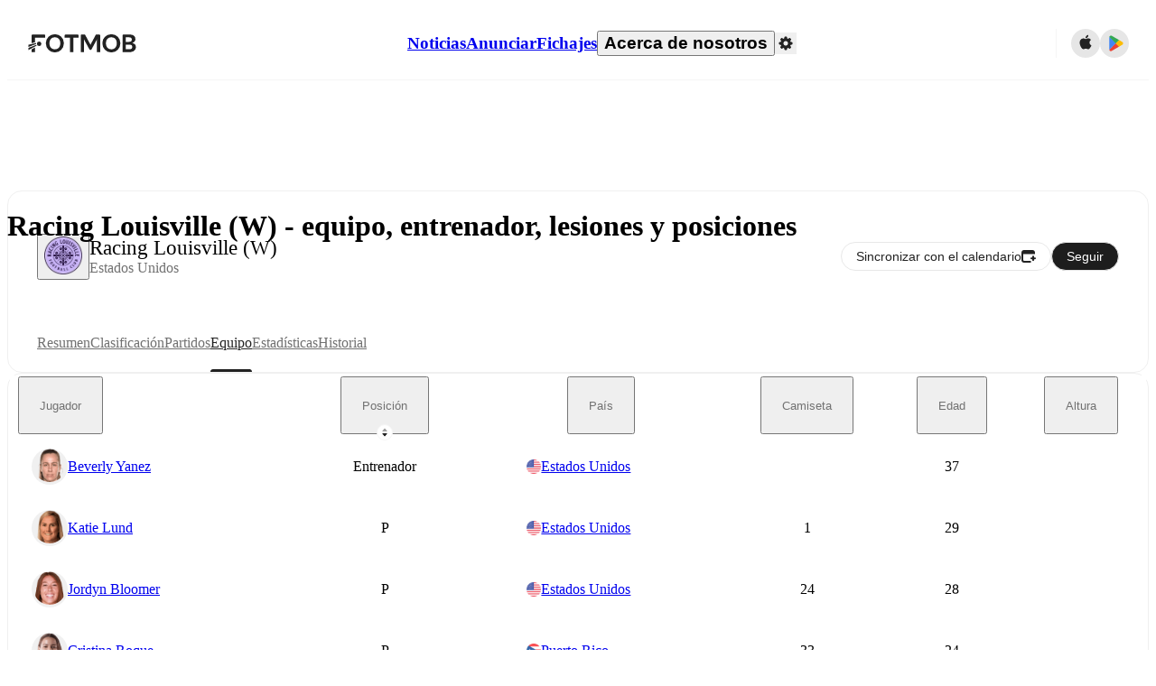

--- FILE ---
content_type: text/html; charset=utf-8
request_url: https://www.fotmob.com/es/teams/1237244/squad/racing-louisville
body_size: 91033
content:
<!DOCTYPE html><html lang="es" dir="ltr"><head><meta name="apple-itunes-app" content="app-id=488575683"/><link rel="alternate" href="android-app://com.mobilefootie.wc2010/http"/><link rel="apple-touch-icon" href="/img/android-icon-192x192.png"/><link rel="manifest" href="/manifest.json"/><link rel="icon" type="image/x-icon" href="/favicon.ico"/><link rel="icon" type="image/png" href="/favicon.png"/><link rel="icon" type="image/png" sizes="96x96" href="/img/favicon-96x96.png"/><link rel="icon" type="image/svg+xml" href="/favicon.svg"/><meta name="apple-mobile-web-app-title" content="FotMob"/><meta name="color-scheme" content="dark light"/><meta name="robots" content="all"/><meta charSet="utf-8"/><meta name="viewport" content="width=device-width, initial-scale=1.0, maximum-scale=5.0"/><meta property="og:site_name" content="FotMob"/><meta property="fb:app_id" content="204905456199565"/><meta property="fb:admins" content="christer.nordvik"/><meta property="article:author" content="https://www.facebook.com/fotmob"/><meta property="article:publisher" content="https://www.facebook.com/fotmob"/><meta name="google-site-verification" content="iAsqa4atH8Kb02MqS9Sc0oZC__7WrvJYU6zYqJqE6Ww"/><link rel="alternate" type="application/atom+xml" title="Principales noticias" href="https://www.fotmob.com/topnews/feed?format=atom"/><link rel="alternate" type="application/rss+xml" title="Principales noticias" href="https://www.fotmob.com/topnews/feed?format=rss"/><link rel="alternate" hrefLang="en" href="https://www.fotmob.com/teams/1237244/squad/racing-louisville"/><link rel="alternate" hrefLang="en-GB" href="https://www.fotmob.com/en-GB/teams/1237244/squad/racing-louisville"/><link rel="alternate" hrefLang="ar" href="https://www.fotmob.com/ar/teams/1237244/squad/racing-louisville"/><link rel="alternate" hrefLang="da" href="https://www.fotmob.com/da/teams/1237244/squad/racing-louisville"/><link rel="alternate" hrefLang="de" href="https://www.fotmob.com/de/teams/1237244/squad/racing-louisville"/><link rel="alternate" hrefLang="el" href="https://www.fotmob.com/el/teams/1237244/squad/racing-louisville"/><link rel="alternate" hrefLang="es" href="https://www.fotmob.com/es/teams/1237244/squad/racing-louisville"/><link rel="alternate" hrefLang="fa" href="https://www.fotmob.com/fa/teams/1237244/squad/racing-louisville"/><link rel="alternate" hrefLang="fi" href="https://www.fotmob.com/fi/teams/1237244/squad/racing-louisville"/><link rel="alternate" hrefLang="fr" href="https://www.fotmob.com/fr/teams/1237244/squad/racing-louisville"/><link rel="alternate" hrefLang="hi" href="https://www.fotmob.com/hi/teams/1237244/squad/racing-louisville"/><link rel="alternate" hrefLang="id" href="https://www.fotmob.com/id/teams/1237244/squad/racing-louisville"/><link rel="alternate" hrefLang="it" href="https://www.fotmob.com/it/teams/1237244/squad/racing-louisville"/><link rel="alternate" hrefLang="ja" href="https://www.fotmob.com/ja/teams/1237244/squad/racing-louisville"/><link rel="alternate" hrefLang="ko" href="https://www.fotmob.com/ko/teams/1237244/squad/racing-louisville"/><link rel="alternate" hrefLang="my" href="https://www.fotmob.com/my/teams/1237244/squad/racing-louisville"/><link rel="alternate" hrefLang="nb" href="https://www.fotmob.com/nb/teams/1237244/squad/racing-louisville"/><link rel="alternate" hrefLang="nl" href="https://www.fotmob.com/nl/teams/1237244/squad/racing-louisville"/><link rel="alternate" hrefLang="pl" href="https://www.fotmob.com/pl/teams/1237244/squad/racing-louisville"/><link rel="alternate" hrefLang="pt-BR" href="https://www.fotmob.com/pt-BR/teams/1237244/squad/racing-louisville"/><link rel="alternate" hrefLang="pt-PT" href="https://www.fotmob.com/pt-PT/teams/1237244/squad/racing-louisville"/><link rel="alternate" hrefLang="ro" href="https://www.fotmob.com/ro/teams/1237244/squad/racing-louisville"/><link rel="alternate" hrefLang="ru" href="https://www.fotmob.com/ru/teams/1237244/squad/racing-louisville"/><link rel="alternate" hrefLang="sv" href="https://www.fotmob.com/sv/teams/1237244/squad/racing-louisville"/><link rel="alternate" hrefLang="sw" href="https://www.fotmob.com/sw/teams/1237244/squad/racing-louisville"/><link rel="alternate" hrefLang="th" href="https://www.fotmob.com/th/teams/1237244/squad/racing-louisville"/><link rel="alternate" hrefLang="tr" href="https://www.fotmob.com/tr/teams/1237244/squad/racing-louisville"/><link rel="alternate" hrefLang="uk" href="https://www.fotmob.com/uk/teams/1237244/squad/racing-louisville"/><link rel="alternate" hrefLang="vi" href="https://www.fotmob.com/vi/teams/1237244/squad/racing-louisville"/><link rel="alternate" hrefLang="zh-Hans" href="https://www.fotmob.com/zh-Hans/teams/1237244/squad/racing-louisville"/><link rel="alternate" hrefLang="x-default" href="https://www.fotmob.com/teams/1237244/squad/racing-louisville"/><link rel="canonical" href="https://www.fotmob.com/es/teams/1237244/squad/racing-louisville"/><title>Racing Louisville (W) - equipo, entrenador, lesiones y posiciones</title><meta name="title" content="Racing Louisville (W) - equipo, entrenador, lesiones y posiciones"/><meta name="description" content="Plantilla actual de Racing Louisville (W)"/><meta property="og:title" content="Racing Louisville (W) - equipo, entrenador, lesiones y posiciones"/><meta property="og:description" content="Plantilla actual de Racing Louisville (W)"/><meta property="og:type" content="website"/><meta property="og:url" content="https://www.fotmob.com/es/teams/1237244/squad/racing-louisville"/><meta property="og:image" content="https://images.fotmob.com/image_resources/logo/teamlogo/1237244.png"/><meta property="og:image:secure_url" content="https://images.fotmob.com/image_resources/logo/teamlogo/1237244.png"/><meta property="og:image:url" content="https://images.fotmob.com/image_resources/logo/teamlogo/1237244.png"/><meta name="twitter:image" content="https://images.fotmob.com/image_resources/logo/teamlogo/1237244.png"/><meta name="twitter:url" content="https://images.fotmob.com/image_resources/logo/teamlogo/1237244.png"/><meta property="og:image:width" content="192px"/><meta property="og:image:height" content="192px"/><meta name="twitter:card" content="summary_large_image"/><meta name="twitter:title" content="Racing Louisville (W) - equipo, entrenador, lesiones y posiciones"/><meta name="twitter:description" content="Plantilla actual de Racing Louisville (W)"/><script type="application/ld+json">{"@context":"https://schema.org","@type":"BreadcrumbList","itemListElement":[{"@type":"ListItem","position":1,"name":"Home","item":"https://www.fotmob.com"},{"@type":"ListItem","position":2,"name":"NWSL","item":"https://www.fotmob.com/leagues/9134/overview/nwsl"},{"@type":"ListItem","position":3,"name":"Racing Louisville (W)","item":"https://www.fotmob.com/teams/1237244/overview/racing-louisville"}]}</script><script type="application/ld+json">{"@context":"https://schema.org","@type":"SportsTeam","name":"Racing Louisville (W)","sport":"Football/Soccer","gender":"https://schema.org/Female","logo":"https://images.fotmob.com/image_resources/logo/teamlogo/1237244.png","url":"https://www.fotmob.com/teams/1237244/overview/racing-louisville","athlete":[],"location":{"@type":"Place","name":"Lynn Family Stadium","address":{"@type":"PostalAddress","addressCountry":"United States","addressLocality":"Louisville, Kentucky"},"geo":{"@type":"GeoCoordinates","latitude":"38.259410","longitude":"-85.732604"}},"memberOf":{"@type":"SportsOrganization","name":"NWSL","url":"https://www.fotmob.com/leagues/9134/overview/nwsl"}}</script><script type="application/ld+json">{"@context":"https://schema.org","@type":"FAQPage","mainEntity":[{"@type":"Question","name":"Where is Racing Louisville (W)'s stadium?","acceptedAnswer":{"@type":"Answer","text":"Racing Louisville (W) stadium is located in Louisville, Kentucky and is called Lynn Family Stadium."}},{"@type":"Question","name":"What is the capacity of Lynn Family Stadium?","acceptedAnswer":{"@type":"Answer","text":"The capacity for Lynn Family Stadium is 15304."}},{"@type":"Question","name":"When was Lynn Family Stadium opened?","acceptedAnswer":{"@type":"Answer","text":"Lynn Family Stadium opened in 2020."}}]}</script><meta name="next-head-count" content="73"/><script>
            window['gtag_enable_tcf_support'] = true;
            window.dataLayer = window.dataLayer || [];

            function gtag(){dataLayer.push(arguments);}

            gtag("consent", "default", {
              ad_user_data: "denied",
              ad_personalization: "denied",
              ad_storage: "denied",
              analytics_storage: "denied",
              wait_for_update: 500,
            });

            var googletag = googletag || {};
            googletag.cmd = googletag.cmd || [];
          </script><meta name="facebook-domain-verification" content="zl0z5wgwj5g4s04a6b66shd41rcv73"/><link rel="preload" href="/_next/static/media/e4af272ccee01ff0-s.p.woff2" as="font" type="font/woff2" crossorigin="anonymous" data-next-font="size-adjust"/><link rel="preload" href="/_next/static/media/ac201f8f53077d02-s.p.woff2" as="font" type="font/woff2" crossorigin="anonymous" data-next-font="size-adjust"/><link rel="preload" href="/_next/static/media/69a3e8519bc48631-s.p.woff2" as="font" type="font/woff2" crossorigin="anonymous" data-next-font="size-adjust"/><link rel="preload" href="/_next/static/media/eafd199e46aeca6e-s.p.woff2" as="font" type="font/woff2" crossorigin="anonymous" data-next-font="size-adjust"/><link rel="preload" href="/_next/static/media/57042efd954c574e-s.p.woff2" as="font" type="font/woff2" crossorigin="anonymous" data-next-font="size-adjust"/><link rel="preload" href="/_next/static/css/dd6614698b706689.css" as="style"/><link rel="stylesheet" href="/_next/static/css/dd6614698b706689.css" data-n-g=""/><link rel="preload" href="/_next/static/css/303db8ae89685fdc.css" as="style"/><link rel="stylesheet" href="/_next/static/css/303db8ae89685fdc.css"/><link rel="preload" href="/_next/static/css/4092cb3d8001a731.css" as="style"/><link rel="stylesheet" href="/_next/static/css/4092cb3d8001a731.css"/><noscript data-n-css=""></noscript><script defer="" nomodule="" src="/_next/static/chunks/polyfills-42372ed130431b0a.js"></script><script defer="" src="/_next/static/chunks/58744-74456536eab45a6a.js"></script><script defer="" src="/_next/static/chunks/31412-2efa5582499a17c8.js"></script><script defer="" src="/_next/static/chunks/87851-a503379a20ecc53e.js"></script><script defer="" src="/_next/static/chunks/46953-e4fa687df8048cff.js"></script><script defer="" src="/_next/static/chunks/8745-b432133bf869e2cf.js"></script><script defer="" src="/_next/static/chunks/56447-9844a8b5ff496560.js"></script><script defer="" src="/_next/static/chunks/45625-1816970845cddae5.js"></script><script defer="" src="/_next/static/chunks/29721-a6cc9b2f12acc399.js"></script><script defer="" src="/_next/static/chunks/36546.cbfb9a4a4eed49ac.js"></script><script defer="" src="/_next/static/chunks/34391-e9c46fbeb98dd782.js"></script><script defer="" src="/_next/static/chunks/99958.3a98e06a8febbd91.js"></script><script defer="" src="/_next/static/chunks/1287.bd0829f399b32f31.js"></script><script defer="" src="/_next/static/chunks/12575.7cbd876f8b533360.js"></script><script defer="" src="/_next/static/chunks/68227.2f9552ef9b8c9cb2.js"></script><script defer="" src="/_next/static/chunks/23959-8cfb11001f219098.js"></script><script defer="" src="/_next/static/chunks/95585-12f3f574d044a4d3.js"></script><script defer="" src="/_next/static/chunks/85017-d2bc567aeca07bb6.js"></script><script defer="" src="/_next/static/chunks/99031.94e3255615b198b4.js"></script><script defer="" src="/_next/static/chunks/50187-81504ddd390cc1f4.js"></script><script defer="" src="/_next/static/chunks/20898.796670e4faa10e6a.js"></script><script defer="" src="/_next/static/chunks/26843.4e4a9b786df25c91.js"></script><script defer="" src="/_next/static/chunks/65313-c1569e93b92a65ba.js"></script><script defer="" src="/_next/static/chunks/35679-96b75246538c5975.js"></script><script defer="" src="/_next/static/chunks/53233-a0d6fe6ccd4f1c43.js"></script><script defer="" src="/_next/static/chunks/10295.03257a65088969da.js"></script><script defer="" src="/_next/static/chunks/79613.0c2bfbf31759713f.js"></script><script defer="" src="/_next/static/chunks/81640.150d43bb541e4d9d.js"></script><script src="/_next/static/chunks/webpack-45775d2981996b35.js" defer=""></script><script src="/_next/static/chunks/framework-a7b6862a2a708c2d.js" defer=""></script><script src="/_next/static/chunks/main-6d24b7cc2d5e97f6.js" defer=""></script><script src="/_next/static/chunks/pages/_app-5e4fc33875c6125b.js" defer=""></script><script src="/_next/static/chunks/43788-43ffce02936368cc.js" defer=""></script><script src="/_next/static/chunks/89502-638e54c69911b962.js" defer=""></script><script src="/_next/static/chunks/pages/%5Blng%5D/teams/%5Bid%5D/%5Btab%5D/%5B%5B...slug%5D%5D-c5de814f122e9123.js" defer=""></script><script src="/_next/static/OyTiAlSMQJZlbsDka_Ppe/_buildManifest.js" defer=""></script><script src="/_next/static/OyTiAlSMQJZlbsDka_Ppe/_ssgManifest.js" defer=""></script><style id="__jsx-4067497611">:root{--font-inter:'__Inter_f367f3', '__Inter_Fallback_f367f3', sans-serif;--font-walsheim:'__walsheim_e6bd29', '__walsheim_Fallback_e6bd29', sans-serif;--font-cabinet-grotesk:'__cabinetGrotesk_c4944d', '__cabinetGrotesk_Fallback_c4944d', sans-serif}</style></head><body class="font-default antialiased"><div id="__next"><script type="text/javascript" src="/theme.js"></script><style data-emotion="css-global 1301d66">.theme-light{--GlobalColorScheme-BoxShadow:0 10px 40px 0 rgba(0, 0, 0, 0.2);--GlobalColorScheme-SelectionColor:rgba(204, 204, 204, 1);--GlobalColorScheme-InsightTextColor:rgba(70, 70, 70, 1.0);--GlobalColorScheme-Divider:1px solid rgba(245, 245, 245, 1.0);--GlobalColorScheme-IconColor:rgba(34, 34, 34, 1.0);--GlobalColorScheme-IconDisabledColor:rgba(204, 204, 204, 1);--GlobalColorScheme-Button-color:rgba(34, 34, 34, 1.0);--GlobalColorScheme-Button-colorActive:rgba(255, 255, 255, 1.0);--GlobalColorScheme-Button-background:rgba(255, 255, 255, 1.0);--GlobalColorScheme-Button-backgroundActive:rgba(34, 34, 34, 1.0);--GlobalColorScheme-Button-backgroundHover:rgba(234, 234, 234, 1.0);--GlobalColorScheme-Button-border:solid 1px rgba(232, 232, 232, 1.0);--GlobalColorScheme-Carousel-dotActive:rgba(0, 152 , 95, 1.0);--GlobalColorScheme-Carousel-dotInactive:rgba(34, 34, 34, 1.0);--GlobalColorScheme-Carousel-dotOpacity:0.2;--GlobalColorScheme-Carousel-dotHoverOpacity:0.7;--GlobalColorScheme-ThemeColor:rgba(0, 152 , 95, 1.0);--GlobalColorScheme-Logo-color:rgba(34, 34, 34, 1.0);--GlobalColorScheme-Skeleton-baseColor:rgba(255, 255, 255, 1.0);--GlobalColorScheme-Skeleton-highlightColor:rgba(245, 245, 245, 1.0);--GlobalColorScheme-Skeleton-elementBaseColor:rgba(214, 214, 214, 1);--GlobalColorScheme-Skeleton-elementHighlightColor:rgba(255, 255, 255, 1.0);--GlobalColorScheme-Skeleton-newsCoverImage:rgba(232, 232, 232, 1.0);--GlobalColorScheme-Skeleton-newsCoverText:rgba(240, 240, 240, 1.0);--GlobalColorScheme-Hamburger-color:rgba(51, 51, 51, 1.0);--GlobalColorScheme-ChevronSvg-leaguesDropdown:rgba(51, 51, 51, 1.0);--GlobalColorScheme-ChevronSvg-datepickerDropdown:rgba(0, 152 , 95, 1.0);--GlobalColorScheme-ChevronSvg-datepickerRightLeft:rgba(34, 34, 34, 1.0);--GlobalColorScheme-SearchSvg-color:rgba(51, 51, 51, 1.0);--GlobalColorScheme-UserIconFallbackSvg-color:rgba(51, 51, 51, 1.0);--GlobalColorScheme-TrendingSvg-color:rgba(51, 51, 51, 1.0);--GlobalColorScheme-SocialItem-color:rgba(51, 51, 51, 1.0);--GlobalColorScheme-PlayerPositionPitchSvg-lineColor:rgba(239, 239, 239, 1.0);--GlobalColorScheme-PlayerPositionPitchSvg-pitchColor:rgba(255, 255, 255, 1.0);--GlobalColorScheme-PlayerPositionPitchSvg-badgeTextColor:rgba(255, 255, 255, 1.0);--GlobalColorScheme-PlayerPositionPitchSvg-badgeBackgroundColor:rgba(51, 51, 51, 1.0);--GlobalColorScheme-ArrowBackSvg-color:rgba(51, 51, 51, 1.0);--GlobalColorScheme-DefaultColor-white:rgba(255, 255, 255, 1.0);--GlobalColorScheme-DefaultColor-black:rgba(34, 34, 34, 1.0);--GlobalColorScheme-DefaultColor-green:rgba(0, 152 , 95, 1.0);--GlobalColorScheme-DefaultColor-lightgreen:rgba(178, 222, 206, 1.0);--GlobalColorScheme-DefaultColor-grey:rgba(131, 131, 131, 1.0);--GlobalColorScheme-DefaultColor-lightGrey:rgba(152, 152, 152, 1.0);--GlobalColorScheme-DefaultColor-lightDarkGrey:rgba(113, 113, 113, 1.0);--GlobalColorScheme-DefaultColor-lightBlue:rgba(14, 135, 224, 1.0);--GlobalColorScheme-DefaultColor-darkGray:rgba(51, 51, 51, 1.0);--GlobalColorScheme-DefaultColor-whiteOrBlack:rgba(34, 34, 34, 1.0);--GlobalColorScheme-DefaultColor-blackOrWhite:rgba(255, 255, 255, 1.0);--GlobalColorScheme-DefaultColor-win:rgba(0, 152 , 95, 1.0);--GlobalColorScheme-DefaultColor-lose:rgba(221, 54, 54, 1.0);--GlobalColorScheme-DefaultColor-draw:rgba(89, 100, 112, 1);--GlobalColorScheme-DefaultColor-white80:rgba(255, 255, 255, 0.8);--GlobalColorScheme-Text-textDefault:rgba(34, 34, 34, 1.0);--GlobalColorScheme-Text-secondaryText:rgba(159, 159, 159, 1.0);--GlobalColorScheme-Text-secondaryText2:rgba(113, 113, 113, 1.0);--GlobalColorScheme-Text-secondaryText3:rgba(56, 56, 56, 1.0);--GlobalColorScheme-Text-secondaryText4:rgba(70, 70, 70, 1.0);--GlobalColorScheme-Text-secondaryText5:rgba(56, 56, 56, 1.0);--GlobalColorScheme-Text-lighterTextDefault:rgba(152, 152, 152, 1.0);--GlobalColorScheme-Text-textSuccess:rgba(0, 152 , 95, 1.0);--GlobalColorScheme-Text-textWarning:rgba(221, 54, 54, 1.0);--GlobalColorScheme-Text-darkText1:rgba(131, 131, 131, 1.0);--GlobalColorScheme-Text-link:rgba(0, 178, 133, 1.0);--GlobalColorScheme-Text-lightText:rgba(178, 178, 178, 1.0);--GlobalColorScheme-Background-background0:rgba(255, 255, 255, 1.0);--GlobalColorScheme-Background-background1:rgba(250, 250, 250, 1.0);--GlobalColorScheme-Background-background2:rgba(245, 245, 245, 1.0);--GlobalColorScheme-Background-background3:rgba(242, 244, 247, 1.0);--GlobalColorScheme-Background-background4:rgba(240, 240, 240, 1.0);--GlobalColorScheme-Background-background5:rgba(240, 240, 240, 1.0);--GlobalColorScheme-Background-background6:rgba(242, 244, 247, 1.0);--GlobalColorScheme-Background-main:rgba(250, 250, 250, 1.0);--GlobalColorScheme-Background-card:rgba(255, 255, 255, 1.0);--GlobalColorScheme-Background-cardSecondary:rgba(255, 255, 255, 1.0);--GlobalColorScheme-Background-cardHover:rgba(245, 245, 245, 1.0);--GlobalColorScheme-Background-placeholder:rgba(232, 232, 232, 1.0);--GlobalColorScheme-Background-placeholder2:rgba(250, 250, 250, 1.0);--GlobalColorScheme-Background-dialog:rgba(255, 255, 255, 1.0);--GlobalColorScheme-Border-borderColor1:rgba(250, 250, 250, 1.0);--GlobalColorScheme-Border-borderColor2:rgba(232, 232, 232, 1.0);--GlobalColorScheme-Border-borderColor3:rgba(223, 223, 223, 1.0);--GlobalColorScheme-Border-borderColor4:rgba(245, 245, 245, 1.0);--GlobalColorScheme-Border-borderColor5:rgba(222, 222, 222, 1.0);--GlobalColorScheme-Border-borderColor6:rgba(222, 222, 222, 1.0);--GlobalColorScheme-Border-cardBorder:solid 1px rgba(240, 240, 240, 1.0);--GlobalColorScheme-Border-dividerColor:rgba(245, 245, 245, 1.0);--GlobalColorScheme-Border-livetickerStatItemBorder:rgba(240, 240, 240, 1.0);--GlobalColorScheme-Tile-tileBg0:rgba(249, 249, 250, 1.0);--GlobalColorScheme-Tile-tileBg1:rgba(238, 238, 238, 1.0);--GlobalColorScheme-Tile-tileBg2:rgba(242, 244, 247, 1.0);--GlobalColorScheme-Hover-linkHover:rgba(0, 152 , 95, 1.0);--GlobalColorScheme-Tooltip-background:rgba(51, 51, 51, 1.0);--GlobalColorScheme-Tooltip-text:rgba(255, 255, 255, 1.0);--GlobalColorScheme-DividerColor:rgba(245, 245, 245, 1.0);--GlobalColorScheme-SegmentedControl-background:rgba(232, 232, 232, 1.0);--GlobalColorScheme-SegmentedControl-activeBackground:rgba(255, 255, 255, 1.0);--GlobalColorScheme-SegmentedControl-activeText:rgba(0, 152 , 95, 1.0);--GlobalColorScheme-SegmentedControl-inactiveText:rgba(34, 34, 34, 1.0);--GlobalColorScheme-ContinueInAppPopup-background:rgba(255, 255, 255, 1.0);--GlobalColorScheme-ContinueInAppPopup-titleText:rgba(34, 34, 34, 1.0);--GlobalColorScheme-ContinueInAppPopup-descriptionText:rgba(70, 70, 70, 1.0);--GlobalColorScheme-ContinueInAppPopup-primaryButtonBackground:rgba(0, 152 , 95, 1.0);--GlobalColorScheme-ContinueInAppPopup-secondaryButtonText:rgba(113, 113, 113, 1.0);--GlobalColorScheme-MarketValueGraph-HeaderDivider:rgba(234, 234, 234, 1.0);--GlobalColorScheme-MarketValueGraph-chartBackground:rgba(245, 245, 245, 1.0);--GlobalColorScheme-MarketValueGraph-chartDash:rgba(222, 222, 222, 1.0);--GlobalColorScheme-MarketValueGraph-cursorLine:rgba(141, 148, 153, 1.0);--GlobalColorScheme-MarketValueGraph-mobileGraphBorderLine:rgba(222, 222, 222, 1.0);--GlobalColorScheme-MarketValueGraph-tooltipBackground:rgba(255, 255, 255, 1.0);--GlobalColorScheme-MarketValueGraph-tooltipBorder:rgba(222, 222, 222, 1.0);--Follow-FollowButton-border:1px solid rgba(232, 232, 232, 1.0);--Follow-FollowButton-background:rgba(29, 29, 29, 1.0);--Follow-FollowButton-text:rgba(255, 255, 255, 1.0);--Follow-FollowButton-backgroundHover:rgba(51, 51, 51, 1.0);--Follow-FollowButton-backgroundPressed:rgba(70, 70, 70, 1.0);--Follow-FollowingButton-border:1px solid rgba(232, 232, 232, 1.0);--Follow-FollowingButton-text:rgba(34, 34, 34, 1.0);--Follow-FollowingButton-background:transparent;--Follow-FollowingButton-backgroundHover:rgba(245, 245, 245, 1.0);--Follow-FollowingButton-backgroundPressed:rgba(232, 232, 232, 1.0);--Follow-FollowButtonTransparent-border:1px solid transparent;--Follow-FollowButtonTransparent-text:black;--Follow-FollowButtonTransparent-background:rgba(255, 255, 255, 1.0);--Follow-FollowButtonTransparent-backgroundHover:rgba(222, 222, 222, 1.0);--Follow-FollowButtonTransparent-backgroundPressed:rgba(204, 204, 204, 1);--Follow-FollowingButtonTransparent-border:1px solid rgba(255, 255, 255, 1.0);--Follow-FollowingButtonTransparent-text:rgba(255, 255, 255, 1.0);--Follow-FollowingButtonTransparent-background:transparent;--Follow-FollowingButtonTransparent-backgroundHover:rgba(255, 255, 255, 0.1);--Follow-FollowingButtonTransparent-backgroundPressed:rgba(255, 255, 255, 0.2);--Follow-FollowingInternalBorder:1px solid rgba(232, 232, 232, 1.0);--Follow-FollowingInternalTransparentBorder:1px solid rgba(255, 255, 255, 1.0);--Follow-FollowingDropdown-background:rgba(255, 255, 255, 1.0);--Follow-FollowingDropdown-backgroundHover:rgba(245, 245, 245, 1.0);--Follow-FollowStar-icon-default:rgba(159, 159, 159, 1.0);--Follow-FollowStar-icon-hover:rgba(255, 255, 255, 1.0);--Follow-FollowStar-icon-active:rgba(255, 255, 255, 1.0);--Follow-FollowStar-icon-selected:rgba(204, 204, 204, 1);--Follow-FollowStar-background-default:rgba(240, 240, 240, 1.0);--Follow-FollowStar-background-hover:rgba(113, 113, 113, 1.0);--Follow-FollowStar-background-active:rgba(70, 70, 70, 1.0);--Follow-FollowStar-background-selected:rgba(255, 255, 255, 1.0);--Follow-FollowStar-border-default:rgba(222, 222, 222, 1.0);--Follow-FollowStar-border-hover:rgba(113, 113, 113, 1.0);--Follow-FollowStar-border-active:rgba(70, 70, 70, 1.0);--Follow-FollowStar-border-selected:rgba(222, 222, 222, 1.0);--TLHeader-buttonBackground:rgba(255, 255, 255, 1.0);--TLHeader-buttonHoverBackground:rgba(245, 245, 245, 1.0);--TLHeader-buttonColor:rgba(34, 34, 34, 1.0);--TLHeader-buttonHoverColor:rgba(34, 34, 34, 1.0);--TLHeader-buttonBorder:1px solid rgba(232, 232, 232, 1.0);--TLIcon-border:1px solid rgba(232, 232, 232, 1.0);--TLIcon-background:rgba(255, 255, 255, 1.0);--PlayerIcon-background:rgba(240, 240, 240, 1.0);--SyncCalendar-buttonBackground:rgba(0, 152 , 95, 1.0);--SyncCalendar-buttonColor:rgba(255, 255, 255, 1.0);--ThemeToggle-ToggleTrack-background:rgba(142, 142, 142, 1.0);--ThemeToggle-ToggleThumb-background:rgba(255, 255, 255, 1.0);--Squad-background:rgba(255, 255, 255, 1.0);--Squad-border:rgba(245, 245, 245, 1.0);--Squad-playerIconBackground:rgba(245, 245, 245, 1.0);--FtContainer-border:1px solid rgba(234, 234, 234, 1.0);--MainHeader-background:rgba(255, 255, 255, 1.0);--MainHeader-bottomBorder:rgba(245, 245, 245, 1.0);--MainHeader-aboutUsDropdownDividerColor:rgba(245, 245, 245, 1.0);--MainHeader-SearchBox-searchIconColor:rgba(113, 113, 113, 1.0);--MainHeader-SearchBox-searchIconFocusColor:rgba(51, 51, 51, 1.0);--MainHeader-SearchBox-searchBackground:rgba(240, 240, 240, 1.0);--MainHeader-SearchBox-searchPlaceholderText:rgba(113, 113, 113, 1.0);--MainHeader-SearchBox-searchResultHoverBackground:rgba(240, 240, 240, 1.0);--MainHeader-SearchBox-popularSearchButtonBackground:rgba(237, 237, 237, 1.0);--MainHeader-SettingsDropdown-background:rgba(255, 255, 255, 1.0);--MainHeader-SettingsDropdown-backgroundActive:rgba(232, 232, 232, 1.0);--MainHeader-SettingsDropdown-iconColor:rgba(159, 159, 159, 1.0);--MainHeader-SettingsDropdown-iconHoverColor:rgba(34, 34, 34, 1.0);--MainHeader-SettingsDropdown-iconActiveColor:rgba(34, 34, 34, 1.0);--MainHeader-SettingsDropdown-boxShadowMobile:0px 1px 11px rgba(0, 0, 0, 0.15);--MFColorScheme-statDescriptionColor:rgba(80, 80, 80, 1.0);--MFColorScheme-teamLostOnPenaltiesColor:rgba(159, 159, 159, 1.0);--MFColorScheme-OddsPoll-background:rgba(255, 255, 255, 1.0);--MFColorScheme-OddsPoll-userVoteColor:rgba(0, 152 , 95, 1.0);--MFColorScheme-OddsPoll-buttonBorder:1px solid rgba(232, 232, 232, 1.0);--MFColorScheme-OddsPoll-buttonTextColor:rgba(113, 113, 113, 1.0);--MFColorScheme-OddsPoll-buttonHover-text:rgba(255, 255, 255, 1.0);--MFColorScheme-OddsPoll-buttonHover-background:rgba(0, 152 , 95, 1.0);--MFColorScheme-OddsPoll-pollbarBackground:rgba(234, 234, 234, 1.0);--MFColorScheme-OddsPoll-pollbarBackgroundWinner:rgba(0, 152, 95, 0.3);--MFColorScheme-OddsPoll-pollbarColor:rgba(113, 113, 113, 1.0);--MFColorScheme-OddsPoll-textColor:rgba(51, 51, 51, 1.0);--MFColorScheme-Odds-coeffBackground:rgba(237, 237, 237, 1.0);--MFColorScheme-Odds-inactiveText:rgba(113, 113, 113, 1.0);--MFColorScheme-Odds-marketTitle:rgba(74, 74, 74, 1.0);--MFColorScheme-OddsWebView-backgroundiOS:rgba(240, 240, 240, 1.0);--MFColorScheme-OddsWebView-backgroundAndroid:rgba(234, 234, 234, 1.0);--MFColorScheme-OddsWebView-marketName:rgba(51, 51, 51, 1.0);--MFColorScheme-OddsWebView-coeffBackgroundiOS:rgba(235, 244, 241, 1.0);--MFColorScheme-OddsWebView-coeffBackgroundAndroid:rgba(235, 244, 241, 1.0);--MFColorScheme-OddsWebView-coeffText:rgba(0, 152 , 95, 1.0);--MFColorScheme-OddsWebView-betChoiceName:rgba(113, 113, 113, 1.0);--MFColorScheme-OddsWebView-border:rgba(245, 245, 245, 0.7);--MFColorScheme-OddsWebView-playButton:rgba(0, 152 , 95, 1.0);--MFColorScheme-OddsWebView-playButtonText:rgba(255, 255, 255, 1.0);--MFColorScheme-OddsWebView-CouponBuilder-dateHeader:rgba(113, 113, 113, 1.0);--MFColorScheme-OddsWebView-CouponBuilder-selectedTeamIconFill:rgba(240, 240, 240, 1.0);--MFColorScheme-OddsWebView-CouponBuilder-selectedOddsButtonFill:rgba(222, 222, 222, 1.0);--MFColorScheme-OddsWebView-CouponBuilder-selectedOddsButtonText:rgba(51, 51, 51, 1.0);--MFColorScheme-OddsWebView-CouponBuilder-teamBorder:rgba(232, 232, 232, 1.0);--MFColorScheme-OddsWebView-CouponBuilder-matchTime:rgba(113, 113, 113, 1.0);--MFColorScheme-OddsWebView-CouponBuilder-drawerBackground:rgba(255, 255, 255, 1.0);--MFColorScheme-OddsWebView-CouponBuilder-drawerBorder:rgba(232, 232, 232, 1.0);--MFColorScheme-OddsWebView-CouponBuilder-playNowButtonText:rgba(255, 255, 255, 1.0);--MFColorScheme-OddsWebView-SegmentConrol-background:rgba(222, 222, 222, 1.0);--MFColorScheme-OddsWebView-SegmentConrol-highlightColor:rgba(255, 255, 255, 1.0);--MFColorScheme-Stadium-capacityPercentageBarBackground:rgba(232, 232, 232, 1.0);--MFColorScheme-Weather-rainText:rgba(70, 70, 70, 1.0);--MFColorScheme-Weather-sun:rgba(255, 206, 44, 1);--MFColorScheme-Weather-sunWhenThundering:rgba(240, 128, 34, 1.0);--MFColorScheme-Weather-bolt:rgba(255, 206, 44, 1);--MFColorScheme-Weather-cloud:rgba(222, 222, 222, 1.0);--MFColorScheme-Weather-rain:rgba(30, 136, 229, 1.0);--MFColorScheme-Weather-snow:rgba(204, 204, 204, 1);--MFColorScheme-Weather-moon:rgba(232, 232, 232, 1.0);--MFColorScheme-Weather-fog:rgba(222, 222, 222, 1.0);--MFColorScheme-LTCFilter-containerBackground:rgba(142, 142, 142, 1.0);--MFColorScheme-LTCFilter-backgroundChecked:rgba(0, 152 , 95, 1.0);--MFColorScheme-LTCFilter-backgroundUnChecked:rgba(142, 142, 142, 1.0);--MFColorScheme-LTCFilter-textColor:rgba(113, 113, 113, 1.0);--MFColorScheme-Shotmap-pitchBackground:rgba(250, 250, 250, 1.0);--MFColorScheme-Shotmap-goalLine:rgba(185, 185, 185, 1.0);--MFColorScheme-Shotmap-pitchLines:rgba(221, 221, 221, 1.0);--MFColorScheme-Shotmap-border:rgba(232, 232, 232, 1.0);--MFColorScheme-Shotmap-statText:rgba(51, 51, 51, 1.0);--MFColorScheme-Shotmap-ballPattern:rgba(51, 51, 51, 1.0);--MFColorScheme-Shotmap-Fullscreen-shotmapInfoBorder:solid 1px rgba(232, 232, 232, 1.0);--MFColorScheme-Shotmap-Fullscreen-statTitleColor:rgba(113, 113, 113, 1.0);--MFColorScheme-Shotmap-Fullscreen-browseButtonBorder:1px solid rgba(229, 229, 229, 1.0);--MFColorScheme-Shotmap-Fullscreen-browseButtonBackground:none;--MFColorScheme-RoundMatches-hoverColor:rgba(237, 237, 237, 1.0);--MFColorScheme-RoundMatches-highlightColor:rgba(237, 237, 237, 1.0);--MFFullscreenColorScheme-penaltyDivider:1px solid rgba(232, 232, 232, 1.0);--MFFullscreenColorScheme-headerBoxShadow:rgba(0, 0, 0, 0.07);--MFFullscreenColorScheme-eventIconColor:rgba(51, 51, 51, 1.0);--MFFullscreenColorScheme-eventIconBackground:rgba(255, 255, 255, 1.0);--MFFullscreenColorScheme-eventIconOutline:rgba(214, 214, 214, 1);--MFFullscreenColorScheme-badgeContainerOutline:1px solid rgba(232, 232, 232, 1.0);--MFFullscreenColorScheme-headerIconColor:rgba(113, 113, 113, 1.0);--MFFullscreenColorScheme-headerEventsColor:rgba(113, 113, 113, 1.0);--MFFullscreenColorScheme-seasonTopScores-name:rgba(92, 92, 92, 1.0);--MFFullscreenColorScheme-seasonTopScores-stat:rgba(113, 113, 113, 1.0);--MFFullscreenColorScheme-pitch:rgba(1, 147, 92, 1.0);--MFFullscreenColorScheme-pitchLines:rgba(13, 159, 104, 1.0);--MFFullscreenColorScheme-pitchPossible:rgba(89, 100, 112, 1);--MFFullscreenColorScheme-pitchLinesPossible:rgba(102, 112, 123, 1);--MFFullscreenColorScheme-lineupPlayerSubOutTextColor:rgba(255, 255, 255, 1.0);--MFFullscreenColorScheme-playerIconBackground:rgba(255, 255, 255, 1.0);--MFFullscreenColorScheme-subIconBackground:rgba(237, 237, 237, 1.0);--MFFullscreenColorScheme-audioToggleBackground:rgba(204, 204, 204, 1);--MFFullscreenColorScheme-audioToggleBackgroundChecked:rgba(0, 152 , 95, 1.0);--MFFullscreenColorScheme-iconColor:rgba(113, 113, 113, 1.0);--MFFullscreenColorScheme-Events-HalfTimeCircle-left:rgba(213,213,213,1.0);--MFFullscreenColorScheme-Events-HalfTimeCircle-right:rgba(51, 51, 51, 1.0);--MFFullscreenColorScheme-Odds-coeffBackground:rgba(237, 237, 237, 1.0);--MFFullscreenColorScheme-Odds-inactiveText:rgba(113, 113, 113, 1.0);--MFFullscreenColorScheme-Odds-secondaryTextButton:rgba(255, 255, 255, 0.6);--MFFullscreenColorScheme-Odds-secondaryTextButtonHover:rgba(255, 255, 255, 0.6);--MFFullscreenColorScheme-lineupHeaderTextBackground:rgba(240, 240, 240, 1.0);--MFFullscreenColorScheme-topPlayersBorder:rgba(237, 237, 237, 1.0);--MFFullscreenColorScheme-topPlayersBackground:transparent;--MFFullscreenColorScheme-topPlayerName:rgba(92, 92, 92, 1.0);--MFFullscreenColorScheme-insightBackground:rgba(245, 245, 245, 1.0);--MFFullscreenColorScheme-SpeechBubbleNoEvents:rgba(230, 230, 230, 1.0);--MFFullscreenColorScheme-SpeechBubbleNoEventsFill1:rgba(214, 214, 214, 1);--MFFullscreenColorScheme-SpeechBubbleNoEventsFill2:rgba(196, 196, 196, 1);--MFFullscreenColorScheme-playerStatsTableHoverBackground:rgba(250, 250, 250, 1.0);--MFFullscreenColorScheme-headerSecondaryTextColor:rgba(159, 159, 159, 1.0);--LeaguesDropdown-navTextSecondary:rgba(152, 152, 152, 1.0);--LeaguesDropdown-navTextSelected:rgba(0, 152 , 95, 1.0);--LeaguesDropdown-navButtonSelectedText:rgba(255, 255, 255, 1.0);--LeaguesDropdown-navButtonSelectedBg:rgba(0, 152 , 95, 1.0);--LeaguesDropdown-navButtonText:rgba(152, 152, 152, 1.0);--LeaguesDropdown-navButtonBg:rgba(255, 255, 255, 1.0);--LeaguesDropdown-hover:rgba(255, 255, 255, 1.0);--Lineup-teamHeaderBackground:rgba(13, 159, 104, 1.0);--Lineup-shirtNumber:rgba(255, 255, 255, 0.8);--Lineup-possibleLineupHeader:rgba(227, 227, 227, 1.0);--Lineup-FantasyButtonBackground:rgba(4, 136, 86, 1.0);--Lineup-FantasyButtonTextColor:rgba(255, 255, 255, 1.0);--Lineup-PlayerIconBackground:rgba(217, 217, 217, 1.0);--Lineup-ProbableLineupPitchBackground:rgba(89, 100, 112, 1.0);--Lineup-ProbableLineupPitchLines:rgba(109, 119, 130, 1.0);--Lineup-ProbableLineupHeaderColor:rgba(48, 62, 77, 1.0);--Lineup-ProbableLineupShirtAndFormationColor:rgba(178, 222, 206, 1.0);--Lineup-goalStroke:rgba(34, 34, 34, 1.0);--Lineup-captainBackground:rgba(255, 255, 255, 1.0);--Lineup-captainText:rgba(70, 70, 70, 1.0);--Lineup-benchSubInText:rgba(0, 152 , 95, 1.0);--Lineup-seasonStatFilterBorder:1px solid rgba(13, 159, 104, 1.0);--Lineup-seasonStatBorderFilterPossible:1px solid rgba(102, 112, 123, 1);--Lineup-ageFilterBackground:rgba(250, 250, 250, 1.0);--Lineup-ageFilterBorder:1px solid rgba(232, 232, 232, 1.0);--Lineup-lastMatchBadgeBackground:rgba(255, 255, 255, 0.1);--Lineup-lastMatchBadgeBackgroundHover:rgba(255, 255, 255, 0.2);--PlayerRating-blue:rgba(20, 160, 255, 1.0);--PlayerRating-green:rgba(51, 199, 113, 1.0);--PlayerRating-orange:rgba(240, 128, 34, 1.0);--PlayerRating-red:rgba(221, 54, 54, 1.0);--PlayerRating-textColor:rgba(255, 255, 255, 1.0);--PlayerPageColorScheme-tabColor:rgba(51, 51, 51, 1.0);--PlayerPageColorScheme-matchDate:rgba(113, 113, 113, 1.0);--PlayerPageColorScheme-infoBoxBorderColor:rgba(245, 245, 245, 1.0);--PlayerPageColorScheme-statTitleColor:rgba(152, 152, 152, 1.0);--PlayerPageColorScheme-legendDescriptionColor:rgba(152, 152, 152, 1.0);--PlayerPageColorScheme-careerFootNoteColor:rgba(152, 152, 152, 1.0);--PlayerPageColorScheme-tabBackgroundColor:rgba(242, 244, 247, 1.0);--PlayerPageColorScheme-tabTextColor:rgba(152, 152, 152, 1.0);--PlayerPageColorScheme-tableCareerSeasonItemColor:rgba(74, 74, 74, 1.0);--PlayerPageColorScheme-pitchBackground:rgba(239, 239, 239, 1);--PlayerPageColorScheme-pitchLines:rgba(250, 250, 250, 1);--PlayerPageColorScheme-playerHeaderBorder:2px solid transparent;--PlayerPageColorScheme-matchStatsTable-dateTextColor:rgba(113, 113, 113, 1.0);--PlayerPageColorScheme-matchStatsTable-teamNameColor:rgba(51, 51, 51, 1.0);--PlayerPageColorScheme-matchStatsTable-resultTextColor:rgba(113, 113, 113, 1.0);--PlayerPageColorScheme-matchStatsTable-statsDataColor:rgba(56, 56, 56, 1.0);--PlayerPageColorScheme-matchStatsList-background:rgba(245, 245, 245, 1.0);--PlayerPageColorScheme-matchStatsList-benchIcon:rgba(113, 113, 113, 1.0);--PlayerPageColorScheme-matchStatsList-benchBorder:rgba(232, 232, 232, 1.0);--PlayerPageColorScheme-trophies-seasonsWonTextColor:rgba(74, 74, 74, 1.0);--PlayerPageColorScheme-trophies-leagueTextColor:rgba(74, 74, 74, 1.0);--PlayerPageColorScheme-trophies-seasonTextColor:rgba(113, 113, 113, 1.0);--PlayerPageColorScheme-trophies-border:1px solid rgba(240, 240, 240, 1.0);--PlayerPageColorScheme-trophies-background:rgba(250, 250, 250, 1.0);--PlayerPageColorScheme-traits-graphLineColor:rgba(232, 232, 232, 1.0);--PlayerPageColorScheme-traits-closeButtonHoverColor:rgba(34, 34, 34, 1.0);--PlayerPageColorScheme-traits-closeButtonHoverBackground:rgba(222, 222, 222, 1.0);--PlayerPageColorScheme-coachWinPercentage-background:rgba(245, 245, 245, 1.0);--PlayerPageColorScheme-coachWinPercentage-backgroundHover:rgba(232, 232, 232, 1.0);--PlayerPageColorScheme-coachWinPercentage-pointsBackground:rgba(255, 255, 255, 1.0);--PlayerPageColorScheme-coachWinPercentage-lineColor:rgba(232, 232, 232, 1.0);--PlayerPageColorScheme-coachWinPercentage-lineHoverColor:rgba(222, 222, 222, 1.0);--PlayerPageColorScheme-coachWinPercentage-tooltipTeamNameColor:rgba(51, 51, 51, 1.0);--PlayerPageColorScheme-coachWinPercentage-tooltipDateTextColor:rgba(113, 113, 113, 1.0);--PlayerPageColorScheme-coachWinPercentage-tooltipBorder:1px solid rgba(232, 232, 232, 1.0);--PlayerPageColorScheme-coachWinPercentage-tooltipBackground:rgba(255, 255, 255, 1.0);--PlayerPageColorScheme-coachCareerRecord-barBackground:rgba(222, 222, 222, 1.0);--PlayerPageColorScheme-detailedStats-percentileRankBackground:rgba(222, 222, 222, 1.0);--PlayerPageColorScheme-detailedStats-filterButtonBackground:transparent;--PlayerPageColorScheme-detailedStats-filterButtonText:rgba(113, 113, 113, 1.0);--PlayerPageColorScheme-detailedStats-filterButtonBorder:1px solid rgba(232, 232, 232, 1.0);--PlayerPageColorScheme-detailedStats-filterButtonHover:rgba(232, 232, 232, 1.0);--PlayerPageColorScheme-shotMap-pitchBackground:rgba(250, 250, 250, 1.0);--PlayerPageColorScheme-shotMap-pitchLines:rgba(222, 222, 222, 1.0);--PlayerPageColorScheme-shotMap-pitchGoalLine:rgba(159, 159, 159, 1.0);--PlayerPageColorScheme-shotMap-goalBackground:rgba(250, 250, 250, 1.0);--PlayerPageColorScheme-shotMap-goalPosts:rgba(204, 204, 204, 1);--PlayerPageColorScheme-shotMap-goalNet:rgba(234, 234, 234, 1.0);--PlayerPageColorScheme-shotMap-goalGround:rgba(240, 240, 240, 1.0);--PlayerPageColorScheme-shotMap-fallBackBall:rgba(240, 240, 240, 1.0);--PlayerPageColorScheme-shotMap-fallBackLines:rgba(222, 222, 222, 1.0);--PlayersColorScheme-borderPrimary:rgba(245, 245, 245, 1.0);--PlayersColorScheme-linkHover:rgba(0, 152 , 95, 1.0);--PlayersColorScheme-statMainBorderColor:rgba(232, 232, 232, 1.0);--Nav-borderActive:rgba(34, 34, 34, 1.0);--Nav-textLightGrey:rgba(113, 113, 113, 1.0);--Nav-textSuccess:rgba(34, 34, 34, 1.0);--Table-grey:rgba(152, 152, 152, 1.0);--Table-diffNotChanged:rgba(89, 100, 112, 1);--Table-diffRed:rgba(221, 54, 54, 1.0);--Search-linkHover:rgba(0, 152 , 95, 1.0);--Search-greyText:rgba(133, 133, 133, 1.0);--Search-hightlight:rgba(245, 245, 245, 1.0);--Playoff-VerticalConnector:2px solid rgba(232, 232, 232, 1.0);--Playoff-MatchBoxBackground:rgba(255, 255, 255, 1.0);--Playoff-MatchBoxBackgroundHover:rgba(237, 237, 237, 1.0);--Playoff-MatchBoxBorder:1px solid rgba(232, 232, 232, 1.0);--Playoff-MatchBoxPopupContainerBackground:rgba(255, 255, 255, 1.0);--Playoff-FinalTag:rgba(248, 215, 107, 1.0);--Playoff-BronzeTag:rgba(62, 159, 223, 1.0);--Playoff-TBDBoxButtonText:rgba(255, 255, 255, 1.0);--Playoff-TrophySvgFill:rgba(204, 204, 204, 1);--Knockout-border:1px solid rgba(232, 232, 232, 1.0);--Knockout-borderColor:rgba(232, 232, 232, 1.0);--Knockout-drawInfoBackground:rgba(235, 244, 241, 1.0);--Knockout-questionCrest:rgba(204, 204, 204, 1);--Buzz-twitterIcon:rgba(27, 149, 224, 1.0);--Buzz-twitterLink:rgba(27, 149, 224, 1.0);--Buzz-quoteBorderColor:rgba(196, 207, 214, 1);--TeamForm-grey:rgba(141, 148, 153, 1.0);--TeamForm-red:rgba(221, 54, 54, 1.0);--TeamForm-green:rgba(0, 152 , 95, 1.0);--Transfers-playerPositionBackgroundColor:rgba(255, 255, 255, 1.0);--Transfers-playerPositionBorderColor:rgba(240, 240, 240, 1.0);--Transfers-topTransferIconColor:rgba(34, 34, 34, 1.0);--Livescores-border:solid 1px rgba(245, 245, 245, 1.0);--Livescores-background:rgba(255, 255, 255, 1.0);--Livescores-tvIcon:rgba(204, 204, 204, 1);--Livescores-tvIconHover:rgba(113, 113, 113, 1.0);--Livescores-tvIconTooltip:rgba(255, 255, 255, 1.0);--Livescores-tvIconTooltipBoxShadow:0 4px 12px rgba(0, 0, 0, 0.15);--Livescores-leagueHeaderBackground:rgba(245, 245, 245, 1.0);--Livescores-leagueHeaderBackgroundHover:rgba(234, 234, 234, 1.0);--Livescores-hoverBackground:rgba(234, 234, 234, 1.0);--Livescores-secondaryText:rgba(113, 113, 113, 1.0);--Livescores-filterBackground:rgba(255, 255, 255, 1.0);--Livescores-filterIconFocused:rgba(34, 34, 34, 1.0);--Livescores-unactiveStatusFill:rgba(245, 245, 245, 1.0);--Livescores-unactiveStatusText:rgba(159, 159, 159, 1.0);--Livescores-ongoingStatusText:rgba(255, 255, 255, 1.0);--EventIcons-playerEvent:rgba(51, 51, 51, 1.0);--EventIcons-grey:rgba(234, 234, 234, 1.0);--EventIcons-yellow:rgba(255, 206, 44, 1);--EventIcons-red:rgba(221, 54, 54, 1.0);--EventIcons-green:rgba(0, 152 , 95, 1.0);--EventIcons-borderColor:rgba(240, 240, 240, 1.0);--Events-green:rgba(0, 152 , 95, 1.0);--Events-red:rgba(229, 94, 91, 1.0);--Events-OwnGoal:rgba(229, 94, 91, 1.0);--Events-var:rgba(75, 76, 105, 1.0);--DatePicker-DatepickerArrowButton-color:rgba(34, 34, 34, 1.0);--DatePicker-DatepickerArrowButton-background:rgba(237, 237, 237, 1.0);--DatePicker-DatepickerArrowButton-hoverBackground:rgba(34, 34, 34, 1.0);--DatePicker-DatepickerArrowButton-hoverColor:rgba(255, 255, 255, 1.0);--DatePicker-Calendar-selectedBackground:rgba(34, 34, 34, 1.0);--DatePicker-Calendar-selectedHoverBackground:rgba(34, 34, 34, 1.0);--DatePicker-Calendar-selectedColor:rgba(255, 255, 255, 1.0);--DatePicker-Calendar-todayBackground:rgba(237, 237, 237, 1.0);--DatePicker-Calendar-todayHoverBackground:rgba(213,213,213,1.0);--DatePicker-Calendar-todayColor:rgba(34, 34, 34, 1.0);--DatePicker-Calendar-hoverBackground:rgba(240, 240, 240, 1.0);--DatePicker-Calendar-inactiveColor:rgba(159, 159, 159, 1.0);--MatchColorScheme-headerBG:rgba(248, 248, 248, 1.0);--TLStatsTop-playerBackground:rgba(240, 240, 240, 1.0);--TLStatsTop-headerHoverBackground:rgba(245, 245, 245, 1.0);--TLStatsTop-hoverBackground:rgba(250, 250, 250, 1.0);--TLStatsTop-arrowColor:rgba(204, 204, 204, 1);--TLStatsTop-arrowHoverColor:rgba(34, 34, 34, 1.0);--Footer-appStoreBackground:rgba(230, 230, 230, 1.0);--Footer-appStoreBackgroundHover:rgba(213,213,213,1.0);--Footer-appleStoreColor:rgba(34, 34, 34, 1.0);--Footer-background:rgba(237, 237, 237, 1.0);--Footer-bottomBackground:rgba(234, 234, 234, 1.0);--Footer-iconColor:rgba(56, 56, 56, 1.0);--Footer-color:rgba(34, 34, 34, 1.0);--Footer-secondaryColor:rgba(113, 113, 113, 1.0);--Footer-disclaimerColor:rgba(159, 159, 159, 1.0);--Footer-divider:0.5px solid rgba(0, 0, 0, 0.2);--NotableMatches-headerCorlor:rgba(56, 56, 56, 1.0);--NotableMatches-matchupColor:rgba(74, 74, 74, 1.0);--AboutUs-green:rgba(97, 223, 110, 1.0);--AboutUs-employeeBorder:rgba(237, 237, 237, 1.0);--AboutUs-contactFormBorder:rgba(237, 237, 237, 1.0);--AboutUs-contactFormFocusBorder:rgba(51, 51, 51, 1.0);--AboutUs-formSubmitBackground:rgba(51, 51, 51, 1.0);--AboutUs-applyButtonBackground:rgba(34, 34, 34, 1.0);--AboutUs-applyButtonHoverBackground:rgba(97, 223, 110, 1.0);--AboutUs-applyButtonColor:rgba(255, 255, 255, 1.0);--AboutUs-applyButtonHoverColor:rgba(34, 34, 34, 1.0);--AboutUs-navigationBackground:rgba(0, 0, 0, 0.6);--AboutUs-navigationColor:rgba(255, 255, 255, 1.0);--AboutUs-navigationActiveColor:rgba(97, 223, 110, 1.0);--AboutUs-Company-background:rgba(255, 255, 255, 1.0);--AboutUs-Company-numbersBackground:rgba(255, 255, 255, 1.0);--AboutUs-Company-numbersColor:rgba(34, 34, 34, 1.0);--AboutUs-Company-numbersDescriptionColor:rgba(34, 34, 34, 1.0);--AboutUs-Company-lineupColor:rgba(255, 255, 255, 1.0);--AboutUs-Company-lineupBorder:1px solid rgba(255, 255, 255, 1.0);--AboutUs-Advertise-descriptionBackground:rgba(34, 34, 34, 1.0);--AboutUs-Advertise-descriptionColor:rgba(255, 255, 255, 1.0);--AboutUs-Advertise-numbersBackground:rgba(34, 34, 34, 1.0);--AboutUs-Advertise-numbersColor:rgba(255, 255, 255, 1.0);--AboutUs-Advertise-numbersDescriptionColor:rgba(97, 223, 110, 1.0);--AboutUs-Advertise-partnersBackground:rgba(255, 255, 255, 1.0);--AboutUs-Advertise-partnersColor:rgba(34, 34, 34, 1.0);--AboutUs-Advertise-partnersLogoBackground:rgba(255, 255, 255, 1.0);--AboutUs-Advertise-partnersBorder:1px solid rgba(221, 221, 221, 1.0);--AboutUs-Advertise-advertisingApplyNowBackground:rgba(255, 255, 255, 1.0);--AboutUs-Advertise-advertisingApplyNowColor:rgba(34, 34, 34, 1.0);--AboutUs-Advertise-advertisingApplyNowBackgroundDark:rgba(245, 245, 245, 1.0);--AboutUs-Advertise-advertisingApplyNowColorDark:rgba(34, 34, 34, 1.0);--AboutUs-Careers-background:rgba(245, 245, 245, 1.0);--AboutUs-Careers-Positions-background:rgba(255, 255, 255, 1.0);--AboutUs-Careers-Positions-divider:1px solid rgba(34, 34, 34, 1.0);--AboutUs-Careers-Positions-iconColor:rgba(255, 255, 255, 1.0);--AboutUs-Careers-Positions-color:rgba(34, 34, 34, 1.0);--AboutUs-Careers-Positions-colorHover:rgba(97, 223, 110, 1.0);--AboutUs-Careers-Benefits-numberColor:rgba(113, 113, 113, 1.0);--AboutUs-ContactUs-background:rgba(255, 255, 255, 1.0);--AboutUs-ContactUs-color:rgba(34, 34, 34, 1.0);--AboutUs-ContactUs-errorColor:rgba(255, 54, 54, 1);--AboutUs-ContactUs-inputBorder:2px solid rgba(237, 237, 237, 1.0);--AboutUs-ContactUs-inputFocusedBorder:2px solid rgba(34, 34, 34, 1.0);--AboutUs-ContactUs-inputErrorBorder:2px solid rgba(255, 54, 54, 1);--AboutUs-ContactUs-buttonBackground:rgba(34, 34, 34, 1.0);--AboutUs-ContactUs-buttonColor:rgba(255, 255, 255, 1.0);--AboutUs-ContactUs-buttonHoverBackground:rgba(97, 223, 110, 1.0);--AboutUs-ContactUs-buttonHoverColor:rgba(34, 34, 34, 1.0);--AboutUs-ContactUs-buttonDisabledBackground:rgba(195, 195, 195, 1.0);--HistoricalTablePosition-divisionBackground:rgba(248, 248, 248, 1.0);--HistoricalTablePosition-tooltipBorder:rgba(232, 232, 232, 1.0);--HistoricalTablePosition-lineDot:rgba(255, 255, 255, 1.0);--HistoricalTablePosition-lineDotStroke:rgba(222, 222, 222, 1.0);--TeamFifaRanking-chartBackground:rgba(245, 245, 245, 1.0);--TeamFifaRanking-yAxisTextColor:rgba(34, 34, 34, 1.0);--TeamFifaRanking-xAxisTextColor:rgba(113, 113, 113, 1.0);--Momentum-eventTooltipBorder:rgba(232, 232, 232, 1.0);--Momentum-eventTooltipShadow:0px 2px 26px rgba(0, 0, 0, 0.1);--Momentum-liveIndicatorDot:rgba(0, 152 , 95, 1.0);--Momentum-breakGridLine:rgba(178, 178, 178, 1.0);--Momentum-goalEventStroke:rgba(34, 34, 34, 1.0);--MobileFooter-background:rgba(255, 255, 255, 1.0);--MobileFooter-boxShadow:0px -1px 11px -1px rgba(0, 0, 0, 0.15);--MobileFooter-buttonColor:rgba(159, 159, 159, 1.0);--MobileFooter-buttonActiveColor:rgba(34, 34, 34, 1.0);--Dropdown-background:none;--Dropdown-backgroundHover:rgba(240, 240, 240, 1.0);--Dropdown-disabledFontColor:rgba(159, 159, 159, 1.0);--Dropdown-optionColor:rgba(255, 255, 255, 1.0);--Dropdown-optionHoverColor:rgba(240, 240, 240, 1.0);--Dropdown-optionSelectedColor:rgba(240, 240, 240, 1.0);--Dropdown-buttonBorder:1px solid rgba(232, 232, 232, 1.0);--Dropdown-menuBorder:none;--LineupBuilderPromo-fieldBackground1:#049C63;--LineupBuilderPromo-fieldBackground2:#068C59;--LineupBuilderPromo-cardBackground:linear-gradient(180deg, #FFF -47.32%, #ECECEC 147.77%);--LineupBuilderPromo-shadowColor:url(#lineup-shadow-gradient);--Medal-gold-background:linear-gradient(135deg, rgba(255, 215, 0, 1.0), rgba(255, 165, 0, 1.0));--Medal-gold-text:rgba(0, 0, 0, 1.0);--Medal-silver-background:linear-gradient(135deg, rgba(192, 192, 192, 1.0), rgba(128, 128, 128, 1.0));--Medal-silver-text:rgba(255, 255, 255, 1.0);--Medal-bronze-background:linear-gradient(135deg, rgba(205, 127, 50, 1.0), rgba(139, 69, 19, 1.0));--Medal-bronze-text:rgba(255, 255, 255, 1.0);--NewsPage-seeMoreLink:rgba(34, 34, 34, 1.0);--NewsPage-NextMatch-background:rgba(250, 250, 250, 1.0);--NewsPage-TrendingCard-background:rgba(240, 240, 240, 1.0);--NewsPage-Toolbar-border:1px solid rgba(240, 240, 240, 1.0);--NewsPage-Toolbar-Button-border:1px solid rgba(240, 240, 240, 1.0);--NewsPage-Toolbar-Button-background:rgba(255, 255, 255, 1.0);--NewsPage-Toolbar-Button-backgroundHover:rgba(240, 240, 240, 1.0);--NewsPage-Toolbar-Button-backgroundPressed:rgba(234, 234, 234, 1.0);--NewsPage-Toolbar-MoreButton-background:rgba(245, 245, 245, 1.0);--NewsPage-Toolbar-MoreButton-backgroundHover:rgba(232, 232, 232, 1.0);--NewsPage-Toolbar-MoreButton-backgroundPressed:rgba(222, 222, 222, 1.0);--NewsPage-Promo-icon:rgba(56, 56, 56, 1.0);--NewsPage-Promo-iconBorder:1px solid rgba(245, 245, 245, 1.0);--NewsPage-Promo-buttonBackground:rgba(51, 199, 113, 1.0);--NewsPage-Promo-buttonColor:rgba(255, 255, 255, 1.0);--NewsPage-Promo-cardBackground:rgba(245, 245, 245, 1.0);}.theme-dark{--GlobalColorScheme-BoxShadow:0 10px 40px 0 rgba(0, 0, 0, 0.2);--GlobalColorScheme-SelectionColor:rgba(113, 113, 113, 1.0);--GlobalColorScheme-InsightTextColor:rgba(204, 204, 204, 1);--GlobalColorScheme-Divider:1px solid rgba(51, 51, 51, 1.0);--GlobalColorScheme-IconColor:rgba(255, 255, 255, 1.0);--GlobalColorScheme-IconDisabledColor:rgba(74, 74, 74, 1.0);--GlobalColorScheme-Button-color:rgba(255, 255, 255, 1.0);--GlobalColorScheme-Button-colorActive:rgba(0, 0, 0, 1.0);--GlobalColorScheme-Button-background:rgba(51, 51, 51, 1.0);--GlobalColorScheme-Button-backgroundActive:rgba(255, 255, 255, 1.0);--GlobalColorScheme-Button-backgroundHover:rgba(60, 60, 60, 1.0);--GlobalColorScheme-Button-border:1px solid transparent;--GlobalColorScheme-Carousel-dotActive:rgba(97, 223, 110, 1.0);--GlobalColorScheme-Carousel-dotInactive:rgba(255, 255, 255, 1.0);--GlobalColorScheme-Carousel-dotOpacity:0.2;--GlobalColorScheme-Carousel-dotHoverOpacity:0.9;--GlobalColorScheme-ThemeColor:rgba(97, 223, 110, 1.0);--GlobalColorScheme-Logo-color:rgba(255, 255, 255, 1.0);--GlobalColorScheme-Skeleton-baseColor:rgba(29, 29, 29, 1.0);--GlobalColorScheme-Skeleton-highlightColor:rgba(43, 43, 43, 1.0);--GlobalColorScheme-Skeleton-elementBaseColor:rgba(74, 74, 74, 1.0);--GlobalColorScheme-Skeleton-elementHighlightColor:rgba(98, 98, 98, 1.0);--GlobalColorScheme-Skeleton-newsCoverImage:rgba(51, 51, 51, 1.0);--GlobalColorScheme-Skeleton-newsCoverText:rgba(38, 38, 38, 1.0);--GlobalColorScheme-Hamburger-color:rgba(255, 255, 255, 1.0);--GlobalColorScheme-ChevronSvg-leaguesDropdown:rgba(255, 255, 255, 1.0);--GlobalColorScheme-ChevronSvg-datepickerDropdown:rgba(97, 223, 110, 1.0);--GlobalColorScheme-ChevronSvg-datepickerRightLeft:rgba(255, 255, 255, 1.0);--GlobalColorScheme-SearchSvg-color:rgba(255, 255, 255, 1.0);--GlobalColorScheme-UserIconFallbackSvg-color:rgba(255, 255, 255, 1.0);--GlobalColorScheme-TrendingSvg-color:rgba(255, 255, 255, 1.0);--GlobalColorScheme-SocialItem-color:rgba(255, 255, 255, 1.0);--GlobalColorScheme-PlayerPositionPitchSvg-lineColor:rgba(0, 0, 0, 1.0);--GlobalColorScheme-PlayerPositionPitchSvg-pitchColor:rgba(38, 38, 38, 1.0);--GlobalColorScheme-PlayerPositionPitchSvg-badgeTextColor:rgba(0, 0, 0, 1.0);--GlobalColorScheme-PlayerPositionPitchSvg-badgeBackgroundColor:rgba(255, 255, 255, 1.0);--GlobalColorScheme-ArrowBackSvg-color:rgba(255, 255, 255, 1.0);--GlobalColorScheme-DefaultColor-white:rgba(255, 255, 255, 1.0);--GlobalColorScheme-DefaultColor-black:rgba(0, 0, 0, 1.0);--GlobalColorScheme-DefaultColor-green:rgba(0, 152 , 95, 1.0);--GlobalColorScheme-DefaultColor-lightgreen:rgba(178, 222, 206, 1.0);--GlobalColorScheme-DefaultColor-grey:rgba(131, 131, 131, 1.0);--GlobalColorScheme-DefaultColor-lightGrey:rgba(152, 152, 152, 1.0);--GlobalColorScheme-DefaultColor-lightDarkGrey:rgba(230, 230, 230, 1.0);--GlobalColorScheme-DefaultColor-lightBlue:rgba(14, 135, 224, 1.0);--GlobalColorScheme-DefaultColor-darkGray:rgba(51, 51, 51, 1.0);--GlobalColorScheme-DefaultColor-whiteOrBlack:rgba(255, 255, 255, 1.0);--GlobalColorScheme-DefaultColor-blackOrWhite:rgba(0, 0, 0, 1.0);--GlobalColorScheme-DefaultColor-win:rgba(0, 152 , 95, 1.0);--GlobalColorScheme-DefaultColor-lose:rgba(221, 54, 54, 1.0);--GlobalColorScheme-DefaultColor-draw:rgba(89, 100, 112, 1);--GlobalColorScheme-DefaultColor-white80:rgba(255, 255, 255, 0.8);--GlobalColorScheme-Text-textDefault:rgba(255, 255, 255, 1.0);--GlobalColorScheme-Text-secondaryText:rgba(159, 159, 159, 1.0);--GlobalColorScheme-Text-secondaryText2:rgba(159, 159, 159, 1.0);--GlobalColorScheme-Text-secondaryText3:rgba(159, 159, 159, 1.0);--GlobalColorScheme-Text-secondaryText4:rgba(245, 245, 245, 1.0);--GlobalColorScheme-Text-secondaryText5:rgba(245, 245, 245, 1.0);--GlobalColorScheme-Text-lighterTextDefault:rgba(159, 159, 159, 1.0);--GlobalColorScheme-Text-textSuccess:rgba(51, 199, 113, 1.0);--GlobalColorScheme-Text-textWarning:rgba(255, 48, 48, 1.0);--GlobalColorScheme-Text-darkText1:rgba(255, 255, 255, 1.0);--GlobalColorScheme-Text-link:rgba(128,128,255,1.0);--GlobalColorScheme-Text-lightText:rgba(113, 113, 113, 1.0);--GlobalColorScheme-Background-background0:rgba(29, 29, 29, 1.0);--GlobalColorScheme-Background-background1:rgba(10, 10, 10, 1.0);--GlobalColorScheme-Background-background2:rgba(20, 20, 20, 1.0);--GlobalColorScheme-Background-background3:rgba(40, 40, 40, 1.0);--GlobalColorScheme-Background-background4:rgba(10, 10, 10, 1.0);--GlobalColorScheme-Background-background5:rgba(10, 10, 10, 1.0);--GlobalColorScheme-Background-background6:rgba(32, 32, 32, 1.0);--GlobalColorScheme-Background-main:rgba(0, 0, 0, 1.0);--GlobalColorScheme-Background-card:rgba(29, 29, 29, 1.0);--GlobalColorScheme-Background-cardSecondary:rgba(43, 43, 43, 1.0);--GlobalColorScheme-Background-cardHover:rgba(51, 51, 51, 1.0);--GlobalColorScheme-Background-placeholder:rgba(51, 51, 51, 1.0);--GlobalColorScheme-Background-placeholder2:rgba(51, 51, 51, 1.0);--GlobalColorScheme-Background-dialog:rgba(29, 29, 29, 1.0);--GlobalColorScheme-Border-borderColor1:rgba(0, 0, 0, 1.0);--GlobalColorScheme-Border-borderColor2:rgba(40, 40, 40, 1.0);--GlobalColorScheme-Border-borderColor3:rgba(51, 51, 51, 1.0);--GlobalColorScheme-Border-borderColor4:rgba(51, 51, 51, 1.0);--GlobalColorScheme-Border-borderColor5:rgba(0, 0, 0, 1.0);--GlobalColorScheme-Border-borderColor6:rgba(70, 70, 70, 1.0);--GlobalColorScheme-Border-cardBorder:solid 1px transparent;--GlobalColorScheme-Border-dividerColor:rgba(51, 51, 51, 1.0);--GlobalColorScheme-Border-livetickerStatItemBorder:rgba(51, 51, 51, 1.0);--GlobalColorScheme-Tile-tileBg0:rgba(38, 38, 38, 1.0);--GlobalColorScheme-Tile-tileBg1:rgba(50, 50, 50, 1.0);--GlobalColorScheme-Tile-tileBg2:rgba(50, 50, 50, 1.0);--GlobalColorScheme-Hover-linkHover:rgba(131, 131, 131, 1.0);--GlobalColorScheme-Tooltip-background:rgba(97, 223, 110, 1.0);--GlobalColorScheme-Tooltip-text:rgba(0, 0, 0, 1.0);--GlobalColorScheme-DividerColor:rgba(51, 51, 51, 1.0);--GlobalColorScheme-SegmentedControl-background:rgba(20, 20, 20, 1.0);--GlobalColorScheme-SegmentedControl-activeBackground:rgba(56, 56, 56, 1.0);--GlobalColorScheme-SegmentedControl-activeText:rgba(97, 223, 110, 1.0);--GlobalColorScheme-SegmentedControl-inactiveText:rgba(255, 255, 255, 1.0);--GlobalColorScheme-ContinueInAppPopup-background:rgba(34, 34, 34, 1.0);--GlobalColorScheme-ContinueInAppPopup-titleText:rgba(255, 255, 255, 1.0);--GlobalColorScheme-ContinueInAppPopup-descriptionText:rgba(255, 255, 255, 1.0);--GlobalColorScheme-ContinueInAppPopup-primaryButtonBackground:rgba(97, 223, 110, 1.0);--GlobalColorScheme-ContinueInAppPopup-secondaryButtonText:rgba(255, 255, 255, 1.0);--GlobalColorScheme-MarketValueGraph-HeaderDivider:rgba(70, 70, 70, 1.0);--GlobalColorScheme-MarketValueGraph-chartBackground:rgba(56, 56, 56, 1.0);--GlobalColorScheme-MarketValueGraph-chartDash:rgba(113, 113, 113, 1.0);--GlobalColorScheme-MarketValueGraph-cursorLine:rgba(141, 148, 153, 1.0);--GlobalColorScheme-MarketValueGraph-mobileGraphBorderLine:rgba(70, 70, 70, 1.0);--GlobalColorScheme-MarketValueGraph-tooltipBackground:rgba(20, 20, 20, 1.0);--GlobalColorScheme-MarketValueGraph-tooltipBorder:rgba(38, 38, 38, 1.0);--Follow-FollowButton-border:1px solid rgba(51, 51, 51, 1.0);--Follow-FollowButton-text:rgba(34, 34, 34, 1.0);--Follow-FollowButton-background:rgba(255, 255, 255, 1.0);--Follow-FollowButton-backgroundHover:rgba(222, 222, 222, 1.0);--Follow-FollowButton-backgroundPressed:rgba(204, 204, 204, 1);--Follow-FollowingButton-border:1px solid rgba(70, 70, 70, 1.0);--Follow-FollowingButton-text:rgba(255, 255, 255, 1.0);--Follow-FollowingButton-background:rgba(29, 29, 29, 1.0);--Follow-FollowingButton-backgroundHover:rgba(51, 51, 51, 1.0);--Follow-FollowingButton-backgroundPressed:rgba(70, 70, 70, 1.0);--Follow-FollowButtonTransparent-border:1px solid transparent;--Follow-FollowButtonTransparent-text:rgba(0, 0, 0, 1.0);--Follow-FollowButtonTransparent-background:rgba(255, 255, 255, 1.0);--Follow-FollowButtonTransparent-backgroundHover:rgba(222, 222, 222, 1.0);--Follow-FollowButtonTransparent-backgroundPressed:rgba(204, 204, 204, 1);--Follow-FollowingButtonTransparent-border:1px solid rgba(255, 255, 255, 1.0);--Follow-FollowingButtonTransparent-text:rgba(255, 255, 255, 1.0);--Follow-FollowingButtonTransparent-background:transparent;--Follow-FollowingButtonTransparent-backgroundHover:rgba(255, 255, 255, 0.1);--Follow-FollowingButtonTransparent-backgroundPressed:rgba(255, 255, 255, 0.2);--Follow-FollowingInternalBorder:1px solid rgba(70, 70, 70, 1.0);--Follow-FollowingInternalTransparentBorder:1px solid rgba(255, 255, 255, 1.0);--Follow-FollowingDropdown-background:rgba(51, 51, 51, 1.0);--Follow-FollowingDropdown-backgroundHover:rgba(70, 70, 70, 1.0);--Follow-FollowStar-icon-default:rgba(159, 159, 159, 1.0);--Follow-FollowStar-icon-hover:rgba(232, 232, 232, 1.0);--Follow-FollowStar-icon-active:rgba(51, 51, 51, 1.0);--Follow-FollowStar-icon-selected:rgba(113, 113, 113, 1.0);--Follow-FollowStar-background-default:rgba(51, 51, 51, 1.0);--Follow-FollowStar-background-hover:rgba(113, 113, 113, 1.0);--Follow-FollowStar-background-active:rgba(245, 245, 245, 1.0);--Follow-FollowStar-background-selected:rgba(29, 29, 29, 1.0);--Follow-FollowStar-border-default:rgba(70, 70, 70, 1.0);--Follow-FollowStar-border-hover:rgba(113, 113, 113, 1.0);--Follow-FollowStar-border-active:rgba(245, 245, 245, 1.0);--Follow-FollowStar-border-selected:rgba(70, 70, 70, 1.0);--TLHeader-buttonBackground:rgba(29, 29, 29, 1.0);--TLHeader-buttonHoverBackground:rgba(51, 51, 51, 1.0);--TLHeader-buttonColor:rgba(255, 255, 255, 1.0);--TLHeader-buttonHoverColor:rgba(255, 255, 255, 1.0);--TLHeader-buttonBorder:1px solid rgba(70, 70, 70, 1.0);--TLIcon-border:1px solid rgba(70, 70, 70, 1.0);--TLIcon-background:transparent;--PlayerIcon-background:rgba(51, 51, 51, 1.0);--SyncCalendar-buttonBackground:rgba(97, 223, 110, 1.0);--SyncCalendar-buttonColor:rgba(0, 0, 0, 1.0);--ThemeToggle-ToggleTrack-background:rgba(74, 74, 74, 1.0);--ThemeToggle-ToggleThumb-background:rgba(235, 235, 235, 1.0);--Squad-background:rgba(39, 39, 39, 1.0);--Squad-border:rgba(39, 39, 39, 1.0);--Squad-playerIconBackground:rgba(51, 51, 51, 1.0);--FtContainer-border:1px solid rgba(51, 51, 51, 1.0);--MainHeader-background:rgba(26, 26, 26, 1.0);--MainHeader-bottomBorder:rgba(0, 0, 0, 1.0);--MainHeader-aboutUsDropdownDividerColor:rgba(38, 38, 38, 1.0);--MainHeader-SearchBox-searchIconColor:rgba(159, 159, 159, 1.0);--MainHeader-SearchBox-searchIconFocusColor:rgba(255, 255, 255, 1.0);--MainHeader-SearchBox-searchBackground:rgba(44, 44, 44, 1.0);--MainHeader-SearchBox-searchPlaceholderText:rgba(159, 159, 159, 1.0);--MainHeader-SearchBox-searchResultHoverBackground:rgba(51, 51, 51, 1.0);--MainHeader-SearchBox-popularSearchButtonBackground:rgba(74, 74, 74, 1.0);--MainHeader-SettingsDropdown-background:rgba(26, 26, 26, 1.0);--MainHeader-SettingsDropdown-backgroundActive:rgba(70, 70, 70, 1.0);--MainHeader-SettingsDropdown-iconColor:rgba(159, 159, 159, 1.0);--MainHeader-SettingsDropdown-iconHoverColor:rgba(255, 255, 255, 1.0);--MainHeader-SettingsDropdown-iconActiveColor:rgba(97, 223, 110, 1.0);--MainHeader-SettingsDropdown-boxShadowMobile:0px 1px 11px rgba(0, 0, 0, 0.15);--MFColorScheme-statDescriptionColor:rgba(159, 159, 159, 1.0);--MFColorScheme-teamLostOnPenaltiesColor:rgba(230, 230, 230, 1.0);--MFColorScheme-OddsPoll-background:rgba(39, 39, 39, 1.0);--MFColorScheme-OddsPoll-userVoteColor:rgba(0, 152 , 95, 1.0);--MFColorScheme-OddsPoll-buttonBorder:1px solid rgba(70, 70, 70, 1.0);--MFColorScheme-OddsPoll-buttonTextColor:rgba(229, 229, 229, 1.0);--MFColorScheme-OddsPoll-buttonHover-text:rgba(255, 255, 255, 1.0);--MFColorScheme-OddsPoll-buttonHover-background:rgba(0, 152 , 95, 1.0);--MFColorScheme-OddsPoll-pollbarBackground:rgba(78, 78, 78, 0.2);--MFColorScheme-OddsPoll-pollbarBackgroundWinner:rgba(0, 152, 95, 0.3);--MFColorScheme-OddsPoll-pollbarColor:rgba(255, 255, 255, 1.0);--MFColorScheme-OddsPoll-textColor:rgba(255, 255, 255, 1.0);--MFColorScheme-Odds-coeffBackground:rgba(74, 74, 74, 1.0);--MFColorScheme-Odds-inactiveText:rgba(159, 159, 159, 1.0);--MFColorScheme-Odds-marketTitle:rgba(255, 255, 255, 1.0);--MFColorScheme-OddsWebView-backgroundiOS:rgba(0, 0, 0, 1.0);--MFColorScheme-OddsWebView-backgroundAndroid:rgba(0, 0, 0, 1.0);--MFColorScheme-OddsWebView-marketName:rgba(255, 255, 255, 1.0);--MFColorScheme-OddsWebView-coeffBackgroundiOS:rgba(51, 51, 51, 1.0);--MFColorScheme-OddsWebView-coeffBackgroundAndroid:rgba(74, 74, 74, 1.0);--MFColorScheme-OddsWebView-coeffText:rgba(232, 232, 232, 1.0);--MFColorScheme-OddsWebView-betChoiceName:rgba(97, 223, 110, 1.0);--MFColorScheme-OddsWebView-border:rgba(51, 51, 51, 0.7);--MFColorScheme-OddsWebView-playButton:rgba(97, 223, 110, 1.0);--MFColorScheme-OddsWebView-playButtonText:rgba(29, 29, 29, 1.0);--MFColorScheme-OddsWebView-CouponBuilder-dateHeader:rgba(204, 204, 204, 1);--MFColorScheme-OddsWebView-CouponBuilder-selectedTeamIconFill:rgba(56, 56, 56, 1.0);--MFColorScheme-OddsWebView-CouponBuilder-selectedOddsButtonFill:rgba(113, 113, 113, 1.0);--MFColorScheme-OddsWebView-CouponBuilder-selectedOddsButtonText:rgba(232, 232, 232, 1.0);--MFColorScheme-OddsWebView-CouponBuilder-teamBorder:rgba(70, 70, 70, 1.0);--MFColorScheme-OddsWebView-CouponBuilder-matchTime:rgba(159, 159, 159, 1.0);--MFColorScheme-OddsWebView-CouponBuilder-drawerBackground:rgba(56, 56, 56, 1.0);--MFColorScheme-OddsWebView-CouponBuilder-drawerBorder:rgba(56, 56, 56, 1.0);--MFColorScheme-OddsWebView-CouponBuilder-playNowButtonText:rgba(0, 0, 0, 1.0);--MFColorScheme-OddsWebView-SegmentConrol-background:rgba(20, 20, 20, 1.0);--MFColorScheme-OddsWebView-SegmentConrol-highlightColor:rgba(56, 56, 56, 1.0);--MFColorScheme-Stadium-capacityPercentageBarBackground:rgba(70, 70, 70, 1.0);--MFColorScheme-Weather-rainText:rgba(204, 204, 204, 1);--MFColorScheme-Weather-sun:rgba(255, 206, 44, 1);--MFColorScheme-Weather-sunWhenThundering:rgba(255, 150, 63, 1);--MFColorScheme-Weather-bolt:rgba(255, 246, 22, 1);--MFColorScheme-Weather-cloud:rgba(234, 234, 234, 1.0);--MFColorScheme-Weather-rain:rgba(20, 160, 255, 1.0);--MFColorScheme-Weather-snow:rgba(249, 249, 249, 1);--MFColorScheme-Weather-moon:rgba(249, 249, 249, 1);--MFColorScheme-Weather-fog:rgba(234, 234, 234, 1.0);--MFColorScheme-LTCFilter-containerBackground:rgba(74, 74, 74, 1.0);--MFColorScheme-LTCFilter-backgroundChecked:rgba(97, 223, 110, 1.0);--MFColorScheme-LTCFilter-backgroundUnChecked:rgba(74, 74, 74, 1.0);--MFColorScheme-LTCFilter-textColor:rgba(159, 159, 159, 1.0);--MFColorScheme-Shotmap-pitchBackground:rgba(43, 43, 43, 1.0);--MFColorScheme-Shotmap-pitchLines:rgba(69, 69, 69, 1.0);--MFColorScheme-Shotmap-goalLine:rgba(106, 106, 106, 1.0);--MFColorScheme-Shotmap-statText:rgba(229, 229, 229, 1.0);--MFColorScheme-Shotmap-border:rgba(232, 232, 232, 1.0);--MFColorScheme-Shotmap-ballPattern:rgba(51, 51, 51, 1.0);--MFColorScheme-Shotmap-Fullscreen-shotmapInfoBorder:none;--MFColorScheme-Shotmap-Fullscreen-statTitleColor:rgba(159, 159, 159, 1.0);--MFColorScheme-Shotmap-Fullscreen-browseButtonBorder:none;--MFColorScheme-Shotmap-Fullscreen-browseButtonBackground:rgba(74, 74, 74, 1.0);--MFColorScheme-RoundMatches-hoverColor:rgba(40, 40, 40, 1.0);--MFColorScheme-RoundMatches-highlightColor:rgba(56, 56, 56, 1.0);--MFFullscreenColorScheme-penaltyDivider:1px solid rgba(70, 70, 70, 1.0);--MFFullscreenColorScheme-headerBoxShadow:rgba(0, 0, 0, 0.3);--MFFullscreenColorScheme-eventIconColor:rgba(255, 255, 255, 1.0);--MFFullscreenColorScheme-eventIconBackground:rgba(38, 38, 38, 1.0);--MFFullscreenColorScheme-eventIconOutline:rgba(80, 80, 80, 1.0);--MFFullscreenColorScheme-badgeContainerOutline:1px solid rgba(113, 113, 113, 1.0);--MFFullscreenColorScheme-headerIconColor:rgba(113, 113, 113, 1.0);--MFFullscreenColorScheme-headerEventsColor:rgba(159, 159, 159, 1.0);--MFFullscreenColorScheme-seasonTopScores-name:rgba(255, 255, 255, 1.0);--MFFullscreenColorScheme-seasonTopScores-stat:rgba(159, 159, 159, 1.0);--MFFullscreenColorScheme-pitch:rgba(44, 44, 44, 1.0);--MFFullscreenColorScheme-pitchLines:rgba(52, 52, 52, 1.0);--MFFullscreenColorScheme-pitchPossible:rgba(44, 44, 44, 1.0);--MFFullscreenColorScheme-pitchLinesPossible:rgba(52, 52, 52, 1.0);--MFFullscreenColorScheme-lineupPlayerSubOutTextColor:rgba(255, 255, 255, 1.0);--MFFullscreenColorScheme-playerIconBackground:rgba(74, 74, 74, 1.0);--MFFullscreenColorScheme-subIconBackground:rgba(74, 74, 74, 1.0);--MFFullscreenColorScheme-audioToggleBackground:rgba(74, 74, 74, 1.0);--MFFullscreenColorScheme-audioToggleBackgroundChecked:rgba(97, 223, 110, 1.0);--MFFullscreenColorScheme-iconColor:rgba(159, 159, 159, 1.0);--MFFullscreenColorScheme-Events-HalfTimeCircle-left:rgba(51, 51, 51, 1.0);--MFFullscreenColorScheme-Events-HalfTimeCircle-right:rgba(213,213,213,1.0);--MFFullscreenColorScheme-Odds-coeffBackground:rgba(59, 59, 59, 1.0);--MFFullscreenColorScheme-Odds-inactiveText:rgba(159, 159, 159, 1.0);--MFFullscreenColorScheme-Odds-secondaryTextButton:rgba(255, 255, 255, 0.6);--MFFullscreenColorScheme-Odds-secondaryTextButtonHover:rgba(0, 0, 0, 0.6);--MFFullscreenColorScheme-lineupHeaderTextBackground:rgba(51, 51, 51, 1.0);--MFFullscreenColorScheme-topPlayersBorder:transparent;--MFFullscreenColorScheme-topPlayersBackground:rgba(51, 51, 51, 1.0);--MFFullscreenColorScheme-topPlayerName:rgba(255, 255, 255, 1.0);--MFFullscreenColorScheme-insightBackground:rgba(38, 38, 38, 1.0);--MFFullscreenColorScheme-SpeechBubbleNoEvents:rgba(56, 56, 56, 1);--MFFullscreenColorScheme-SpeechBubbleNoEventsFill1:rgba(38, 38, 38, 1.0);--MFFullscreenColorScheme-SpeechBubbleNoEventsFill2:rgba(74, 74, 74, 1.0);--MFFullscreenColorScheme-playerStatsTableHoverBackground:rgba(38, 38, 38, 1.0);--MFFullscreenColorScheme-headerSecondaryTextColor:rgba(159, 159, 159, 1.0);--LeaguesDropdown-navTextSecondary:rgba(152, 152, 152, 1.0);--LeaguesDropdown-navTextSelected:rgba(97, 223, 110, 1.0);--LeaguesDropdown-navButtonSelectedText:rgba(0, 0, 0, 1.0);--LeaguesDropdown-navButtonSelectedBg:rgba(97, 223, 110, 1.0);--LeaguesDropdown-navButtonText:rgba(152, 152, 152, 1.0);--LeaguesDropdown-navButtonBg:rgba(29, 29, 29, 1.0);--LeaguesDropdown-hover:rgba(245, 245, 245, 1.0);--Lineup-teamHeaderBackground:rgba(36, 36, 36, 1.0);--Lineup-shirtNumber:rgba(255, 255, 255, 0.6);--Lineup-possibleLineupHeader:rgba(43, 43, 43, 1.0);--Lineup-FantasyButtonBackground:rgba(74, 74, 74, 1.0);--Lineup-FantasyButtonTextColor:rgba(97, 223, 110, 1.0);--Lineup-PlayerIconBackground:rgba(74, 74, 74, 1.0);--Lineup-ProbableLineupPitchBackground:rgba(43, 43, 43, 1.0);--Lineup-ProbableLineupPitchLines:rgba(34, 34, 34, 1.0);--Lineup-ProbableLineupHeaderColor:rgba(152, 152, 152, 1.0);--Lineup-ProbableLineupShirtAndFormationColor:rgba(152, 152, 152, 1.0);--Lineup-goalStroke:rgba(34, 34, 34, 1.0);--Lineup-captainBackground:rgba(204, 204, 204, 1);--Lineup-captainText:rgba(38, 38, 38, 1.0);--Lineup-benchSubInText:rgba(51, 199, 113, 1.0);--Lineup-seasonStatFilterBorder:1px solid rgba(51, 51, 51, 1.0);--Lineup-seasonStatBorderFilterPossible:1px solid rgba(51, 51, 51, 1.0);--Lineup-ageFilterBackground:rgba(51, 51, 51, 1.0);--Lineup-ageFilterBorder:1px solid rgba(70, 70, 70, 1.0);--Lineup-lastMatchBadgeBackground:rgba(255, 255, 255, 0.1);--Lineup-lastMatchBadgeBackgroundHover:rgba(255, 255, 255, 0.2);--PlayerRating-blue:rgba(20, 160, 255, 1.0);--PlayerRating-green:rgba(51, 199, 113, 1.0);--PlayerRating-orange:rgba(255, 150, 63, 1);--PlayerRating-red:rgba(255, 57, 57, 1);--PlayerRating-textColor:rgba(0, 0, 0, 1.0);--PlayerPageColorScheme-tabColor:rgba(255, 255, 255, 1.0);--PlayerPageColorScheme-matchDate:rgba(159, 159, 159, 1.0);--PlayerPageColorScheme-infoBoxBorderColor:rgba(51, 51, 51, 1.0);--PlayerPageColorScheme-statTitleColor:rgba(152, 152, 152, 1.0);--PlayerPageColorScheme-legendDescriptionColor:rgba(152, 152, 152, 1.0);--PlayerPageColorScheme-careerFootNoteColor:rgba(152, 152, 152, 1.0);--PlayerPageColorScheme-tabBackgroundColor:rgba(20, 20, 20, 1.0);--PlayerPageColorScheme-tabTextColor:rgba(152, 152, 152, 1.0);--PlayerPageColorScheme-tableCareerSeasonItemColor:rgba(204, 204, 204, 1);--PlayerPageColorScheme-pitchBackground:rgba(51, 51, 51, 1.0);--PlayerPageColorScheme-pitchLines:rgba(70, 70, 70, 1.0);--PlayerPageColorScheme-playerHeaderBorder:2px solid rgba(29, 29, 29, 1.0);--PlayerPageColorScheme-matchStatsTable-dateTextColor:rgba(159, 159, 159, 1.0);--PlayerPageColorScheme-matchStatsTable-teamNameColor:rgba(255, 255, 255, 1.0);--PlayerPageColorScheme-matchStatsTable-resultTextColor:rgba(204, 204, 204, 1);--PlayerPageColorScheme-matchStatsTable-statsDataColor:rgba(255, 255, 255, 1.0);--PlayerPageColorScheme-matchStatsList-background:rgba(51, 51, 51, 1.0);--PlayerPageColorScheme-matchStatsList-benchIcon:rgba(159, 159, 159, 1.0);--PlayerPageColorScheme-matchStatsList-benchBorder:rgba(70, 70, 70, 1.0);--PlayerPageColorScheme-trophies-seasonsWonTextColor:rgba(255, 255, 255, 1.0);--PlayerPageColorScheme-trophies-leagueTextColor:rgba(255, 255, 255, 1.0);--PlayerPageColorScheme-trophies-seasonTextColor:rgba(159, 159, 159, 1.0);--PlayerPageColorScheme-trophies-border:1px solid rgba(51, 51, 51, 1.0);--PlayerPageColorScheme-trophies-background:rgba(38, 38, 38, 1.0);--PlayerPageColorScheme-traits-graphLineColor:rgba(70, 70, 70, 1.0);--PlayerPageColorScheme-traits-closeButtonHoverColor:rgba(0, 0, 0, 1.0);--PlayerPageColorScheme-traits-closeButtonHoverBackground:rgba(255, 255, 255, 1.0);--PlayerPageColorScheme-coachWinPercentage-background:rgba(56, 56, 56, 1.0);--PlayerPageColorScheme-coachWinPercentage-backgroundHover:rgba(70, 70, 70, 1.0);--PlayerPageColorScheme-coachWinPercentage-pointsBackground:rgba(29, 29, 29, 1.0);--PlayerPageColorScheme-coachWinPercentage-lineColor:rgba(29, 29, 29, 1.0);--PlayerPageColorScheme-coachWinPercentage-lineHoverColor:rgba(29, 29, 29, 1.0);--PlayerPageColorScheme-coachWinPercentage-tooltipTeamNameColor:rgba(255, 255, 255, 1.0);--PlayerPageColorScheme-coachWinPercentage-tooltipDateTextColor:rgba(204, 204, 204, 1);--PlayerPageColorScheme-coachWinPercentage-tooltipBorder:1px solid rgba(51, 51, 51, 1.0);--PlayerPageColorScheme-coachWinPercentage-tooltipBackground:rgba(70, 70, 70, 1.0);--PlayerPageColorScheme-coachCareerRecord-barBackground:rgba(70, 70, 70, 1.0);--PlayerPageColorScheme-detailedStats-percentileRankBackground:rgba(70, 70, 70, 1.0);--PlayerPageColorScheme-detailedStats-filterButtonText:rgba(204, 204, 204, 1);--PlayerPageColorScheme-detailedStats-filterButtonBackground:transparent;--PlayerPageColorScheme-detailedStats-filterButtonBorder:1px solid rgba(70, 70, 70, 1.0);--PlayerPageColorScheme-detailedStats-filterButtonHover:rgba(60, 60, 60, 1.0);--PlayerPageColorScheme-shotMap-pitchBackground:rgba(51, 51, 51, 1.0);--PlayerPageColorScheme-shotMap-pitchLines:rgba(70, 70, 70, 1.0);--PlayerPageColorScheme-shotMap-pitchGoalLine:rgba(159, 159, 159, 1.0);--PlayerPageColorScheme-shotMap-goalBackground:rgba(51, 51, 51, 1.0);--PlayerPageColorScheme-shotMap-goalPosts:rgba(113, 113, 113, 1.0);--PlayerPageColorScheme-shotMap-goalNet:rgba(70, 70, 70, 1.0);--PlayerPageColorScheme-shotMap-goalGround:rgba(70, 70, 70, 1.0);--PlayerPageColorScheme-shotMap-fallBackBall:rgba(51, 51, 51, 1.0);--PlayerPageColorScheme-shotMap-fallBackLines:rgba(70, 70, 70, 1.0);--PlayersColorScheme-borderPrimary:rgba(0, 0, 0, 1.0);--PlayersColorScheme-linkHover:rgba(0, 0, 0, 1.0);--PlayersColorScheme-statMainBorderColor:rgba(0, 0, 0, 1.0);--Nav-borderActive:rgba(97, 223, 110, 1.0);--Nav-textLightGrey:rgba(159, 159, 159, 1.0);--Nav-textSuccess:rgba(255, 255, 255, 1.0);--Table-grey:rgba(255, 255, 255, 1.0);--Table-diffNotChanged:rgba(159, 159, 159, 1.0);--Table-diffRed:rgba(255, 48, 48, 1.0);--Search-linkHover:rgba(131, 131, 131, 1.0);--Search-greyText:rgba(152, 152, 152, 1.0);--Search-hightlight:rgba(40, 40, 40, 1.0);--Playoff-VerticalConnector:2px solid rgba(70, 70, 70, 1.0);--Playoff-MatchBoxBackground:rgba(29, 29, 29, 1.0);--Playoff-MatchBoxBackgroundHover:rgba(43, 43, 43, 1.0);--Playoff-MatchBoxBorder:1px solid rgba(70, 70, 70, 1.0);--Playoff-MatchBoxPopupContainerBackground:rgba(39, 39, 39, 1.0);--Playoff-FinalTag:rgba(248, 215, 107, 1.0);--Playoff-BronzeTag:rgba(62, 159, 223, 1.0);--Playoff-TBDBoxButtonText:rgba(0, 0, 0, 1.0);--Playoff-TrophySvgFill:rgba(113, 113, 113, 1.0);--Knockout-border:1px solid rgba(70, 70, 70, 1.0);--Knockout-borderColor:rgba(70, 70, 70, 1.0);--Knockout-drawInfoBackground:rgba(89, 100, 112, 1);--Knockout-questionCrest:rgba(159, 159, 159, 1.0);--Buzz-twitterIcon:rgba(255, 255, 255, 1.0);--Buzz-twitterLink:rgba(27, 149, 224, 1.0);--Buzz-quoteBorderColor:rgba(47, 51, 54, 1.0);--TeamForm-grey:rgba(141, 148, 153, 1.0);--TeamForm-red:rgba(221, 54, 54, 1.0);--TeamForm-green:rgba(0, 152 , 95, 1.0);--Transfers-playerPositionBackgroundColor:rgba(56, 56, 56, 1.0);--Transfers-playerPositionBorderColor:rgba(51, 51, 51, 1.0);--Transfers-topTransferIconColor:rgba(97, 223, 110, 1.0);--Livescores-border:1px solid rgba(38, 38, 38, 1.0);--Livescores-background:rgba(51, 51, 51, 1.0);--Livescores-tvIcon:rgba(113, 113, 113, 1.0);--Livescores-tvIconHover:rgba(162, 162, 162, 1);--Livescores-tvIconTooltip:rgba(62, 62, 62, 1.0);--Livescores-tvIconTooltipBoxShadow:none;--Livescores-leagueHeaderBackground:rgba(38, 38, 38, 1.0);--Livescores-leagueHeaderBackgroundHover:rgba(51, 51, 51, 1.0);--Livescores-hoverBackground:rgba(51, 51, 51, 1.0);--Livescores-secondaryText:rgba(213,213,213,1.0);--Livescores-filterBackground:rgba(38, 38, 38, 1.0);--Livescores-filterIconFocused:rgba(255, 255, 255, 1.0);--Livescores-unactiveStatusFill:rgba(51, 51, 51, 1.0);--Livescores-unactiveStatusText:rgba(159, 159, 159, 1.0);--Livescores-ongoingStatusText:rgba(0, 0, 0, 1.0);--EventIcons-playerEvent:rgba(204, 204, 204, 1);--EventIcons-grey:rgba(70, 70, 70, 1.0);--EventIcons-yellow:rgba(255, 206, 44, 1);--EventIcons-red:rgba(255, 48, 48, 1.0);--EventIcons-green:rgba(51, 199, 113, 1.0);--EventIcons-borderColor:rgba(70, 70, 70, 1.0);--Events-green:rgba(97, 223, 110, 1.0);--Events-red:rgba(229, 94, 91, 1.0);--Events-OwnGoal:rgba(229, 94, 91, 1.0);--Events-var:rgba(106, 128, 172, 1.0);--DatePicker-DatepickerArrowButton-color:rgba(152, 152, 152, 1.0);--DatePicker-DatepickerArrowButton-background:rgba(74, 74, 74, 1.0);--DatePicker-DatepickerArrowButton-hoverBackground:rgba(255, 255, 255, 1.0);--DatePicker-DatepickerArrowButton-hoverColor:rgba(0, 0, 0, 1.0);--DatePicker-Calendar-selectedBackground:rgba(255, 255, 255, 1.0);--DatePicker-Calendar-selectedHoverBackground:rgba(255, 255, 255, 0.8);--DatePicker-Calendar-selectedColor:rgba(0, 0, 0, 1.0);--DatePicker-Calendar-todayBackground:rgba(51, 51, 51, 1.0);--DatePicker-Calendar-todayHoverBackground:rgba(60, 60, 60, 1.0);--DatePicker-Calendar-todayColor:rgba(255, 255, 255, 1.0);--DatePicker-Calendar-hoverBackground:rgba(51, 51, 51, 1.0);--DatePicker-Calendar-inactiveColor:rgba(108, 108, 108, 1.0);--MatchColorScheme-headerBG:rgba(51, 51, 51, 1.0);--TLStatsTop-playerBackground:rgba(74, 74, 74, 1.0);--TLStatsTop-headerHoverBackground:rgba(26, 26, 26, 1.0);--TLStatsTop-hoverBackground:rgba(20, 20, 20, 1.0);--TLStatsTop-arrowColor:rgba(159, 159, 159, 1.0);--TLStatsTop-arrowHoverColor:rgba(255, 255, 255, 1.0);--Footer-appStoreBackground:rgba(46, 46, 46, 1);--Footer-appStoreBackgroundHover:rgba(74, 74, 74, 1.0);--Footer-appleStoreColor:rgba(255, 255, 255, 1.0);--Footer-background:rgba(26, 26, 26, 1.0);--Footer-bottomBackground:rgba(29, 29, 29, 1.0);--Footer-iconColor:rgba(240, 240, 240, 1.0);--Footer-color:rgba(255, 255, 255, 1.0);--Footer-secondaryColor:rgba(159, 159, 159, 1.0);--Footer-disclaimerColor:rgba(113, 113, 113, 1.0);--Footer-divider:0.5px solid rgba(255, 255, 255, 0.15);--NotableMatches-headerCorlor:rgba(255, 255, 255, 1.0);--NotableMatches-matchupColor:rgba(204, 204, 204, 1);--AboutUs-green:rgba(97, 223, 110, 1.0);--AboutUs-employeeBorder:rgba(51, 51, 51, 1.0);--AboutUs-contactFormBorder:rgba(113, 113, 113, 1.0);--AboutUs-contactFormFocusBorder:rgba(255, 255, 255, 1.0);--AboutUs-formSubmitBackground:rgba(0, 152 , 95, 1.0);--AboutUs-applyButtonBackground:rgba(255, 255, 255, 1.0);--AboutUs-applyButtonHoverBackground:rgba(97, 223, 110, 1.0);--AboutUs-applyButtonColor:rgba(0, 0, 0, 1.0);--AboutUs-applyButtonHoverColor:rgba(0, 0, 0, 1.0);--AboutUs-navigationBackground:rgba(0, 0, 0, 0.6);--AboutUs-navigationColor:rgba(255, 255, 255, 1.0);--AboutUs-navigationActiveColor:rgba(97, 223, 110, 1.0);--AboutUs-Company-background:rgba(0, 0, 0, 1.0);--AboutUs-Company-numbersBackground:rgba(0, 0, 0, 1.0);--AboutUs-Company-numbersColor:rgba(255, 255, 255, 1.0);--AboutUs-Company-numbersDescriptionColor:rgba(97, 223, 110, 1.0);--AboutUs-Company-lineupColor:rgba(255, 255, 255, 1.0);--AboutUs-Company-lineupBorder:1px solid rgba(255, 255, 255, 1.0);--AboutUs-Advertise-descriptionBackground:rgba(0, 0, 0, 1.0);--AboutUs-Advertise-descriptionColor:rgba(255, 255, 255, 1.0);--AboutUs-Advertise-numbersBackground:rgba(28, 28, 28, 1.0);--AboutUs-Advertise-numbersColor:rgba(255, 255, 255, 1.0);--AboutUs-Advertise-numbersDescriptionColor:rgba(97, 223, 110, 1.0);--AboutUs-Advertise-partnersBackground:rgba(0, 0, 0, 1.0);--AboutUs-Advertise-partnersColor:rgba(255, 255, 255, 1.0);--AboutUs-Advertise-partnersLogoBackground:rgba(0, 0, 0, 1.0);--AboutUs-Advertise-partnersBorder:1px solid rgba(51, 51, 51, 1.0);--AboutUs-Advertise-advertisingApplyNowBackground:rgba(0, 0, 0, 1.0);--AboutUs-Advertise-advertisingApplyNowColor:rgba(255, 255, 255, 1.0);--AboutUs-Advertise-advertisingApplyNowBackgroundDark:rgba(28, 28, 28, 1.0);--AboutUs-Advertise-advertisingApplyNowColorDark:rgba(255, 255, 255, 1.0);--AboutUs-Careers-background:rgba(28, 28, 28, 1.0);--AboutUs-Careers-Positions-background:rgba(0, 0, 0, 1.0);--AboutUs-Careers-Positions-divider:1px solid rgba(255, 255, 255, 1.0);--AboutUs-Careers-Positions-iconColor:rgba(0, 0, 0, 1.0);--AboutUs-Careers-Positions-color:rgba(255, 255, 255, 1.0);--AboutUs-Careers-Positions-colorHover:rgba(97, 223, 110, 1.0);--AboutUs-Careers-Benefits-numberColor:rgba(113, 113, 113, 1.0);--AboutUs-ContactUs-background:rgba(0, 0, 0, 1.0);--AboutUs-ContactUs-color:rgba(255, 255, 255, 1.0);--AboutUs-ContactUs-errorColor:rgba(255, 54, 54, 1);--AboutUs-ContactUs-inputBorder:2px solid rgba(85, 85, 85, 1.0);--AboutUs-ContactUs-inputFocusedBorder:2px solid rgba(70, 70, 70, 1.0);--AboutUs-ContactUs-inputErrorBorder:2px solid rgba(255, 54, 54, 1);--AboutUs-ContactUs-buttonBackground:rgba(255, 255, 255, 1.0);--AboutUs-ContactUs-buttonColor:rgba(0, 0, 0, 1.0);--AboutUs-ContactUs-buttonHoverBackground:rgba(97, 223, 110, 1.0);--AboutUs-ContactUs-buttonHoverColor:rgba(0, 0, 0, 1.0);--AboutUs-ContactUs-buttonDisabledBackground:rgba(105, 105, 105, 1.0);--HistoricalTablePosition-divisionBackground:rgba(38, 38, 38, 1.0);--HistoricalTablePosition-tooltipBorder:rgba(232, 232, 232, 1.0);--HistoricalTablePosition-lineDot:rgba(29, 29, 29, 1.0);--HistoricalTablePosition-lineDotStroke:rgba(159, 159, 159, 1.0);--TeamFifaRanking-chartBackground:rgba(56, 56, 56, 1.0);--TeamFifaRanking-yAxisTextColor:rgba(255, 255, 255, 1.0);--TeamFifaRanking-xAxisTextColor:rgba(255, 255, 255, 1.0);--Momentum-eventTooltipBorder:rgba(51, 51, 51, 1.0);--Momentum-eventTooltipShadow:none;--Momentum-liveIndicatorDot:rgba(97, 223, 110, 1.0);--Momentum-breakGridLine:rgba(74, 74, 74, 1.0);--Momentum-goalEventStroke:rgba(34, 34, 34, 1.0);--MobileFooter-background:rgba(20, 20, 20, 1.0);--MobileFooter-boxShadow:0px -1px 11px -1px rgba(0, 0, 0, 0.15);--MobileFooter-buttonColor:rgba(159, 159, 159, 1.0);--MobileFooter-buttonActiveColor:rgba(97, 223, 110, 1.0);--Dropdown-background:none;--Dropdown-backgroundHover:rgba(43, 43, 43, 1.0);--Dropdown-disabledFontColor:rgba(108, 108, 108, 1.0);--Dropdown-optionColor:rgba(43, 43, 43, 1.0);--Dropdown-optionHoverColor:rgba(51, 51, 51, 1.0);--Dropdown-optionSelectedColor:rgba(51, 51, 51, 1.0);--Dropdown-buttonBorder:1px solid rgba(51, 51, 51, 1.0);--Dropdown-menuBorder:1px solid rgba(51, 51, 51, 1.0);--LineupBuilderPromo-fieldBackground1:rgba(43, 43, 43, 1.0);--LineupBuilderPromo-fieldBackground2:rgba(38, 38, 38, 1.0);--LineupBuilderPromo-cardBackground:linear-gradient(180deg, #353535 -47.32%, #3B3B3B 147.77%);--LineupBuilderPromo-shadowColor:#1B1B1B;--Medal-gold-background:linear-gradient(135deg, rgba(255, 215, 0, 1.0), rgba(255, 165, 0, 1.0));--Medal-gold-text:rgba(0, 0, 0, 1.0);--Medal-silver-background:linear-gradient(135deg, rgba(192, 192, 192, 1.0), rgba(128, 128, 128, 1.0));--Medal-silver-text:rgba(255, 255, 255, 1.0);--Medal-bronze-background:linear-gradient(135deg, rgba(205, 127, 50, 1.0), rgba(139, 69, 19, 1.0));--Medal-bronze-text:rgba(255, 255, 255, 1.0);--NewsPage-seeMoreLink:rgba(97, 223, 110, 1.0);--NewsPage-NextMatch-background:rgba(38, 38, 38, 1.0);--NewsPage-TrendingCard-background:rgba(38, 38, 38, 1.0);--NewsPage-Toolbar-border:1px solid rgba(51, 51, 51, 1.0);--NewsPage-Toolbar-Button-border:1px solid rgba(70, 70, 70, 1.0);--NewsPage-Toolbar-Button-background:rgba(26, 26, 26, 1.0);--NewsPage-Toolbar-Button-backgroundHover:rgba(56, 56, 56, 1.0);--NewsPage-Toolbar-Button-backgroundPressed:rgba(70, 70, 70, 1.0);--NewsPage-Toolbar-MoreButton-background:rgba(39, 39, 39, 1.0);--NewsPage-Toolbar-MoreButton-backgroundHover:rgba(56, 56, 56, 1.0);--NewsPage-Toolbar-MoreButton-backgroundPressed:rgba(70, 70, 70, 1.0);--NewsPage-Promo-icon:rgba(255, 255, 255, 1.0);--NewsPage-Promo-iconBorder:1px solid rgba(70, 70, 70, 1.0);--NewsPage-Promo-buttonBackground:rgba(97, 223, 110, 1.0);--NewsPage-Promo-buttonColor:rgba(0, 0, 0, 1.0);--NewsPage-Promo-cardBackground:linear-gradient(180deg, #353535 -47.32%, #3B3B3B 147.77%);}:root{--space:0;--z-index-nprogress:3000;}[data-color-scheme="dark"]{-webkit-print-color-scheme:dark;color-scheme:dark;}[data-color-scheme="light"]{-webkit-print-color-scheme:light;color-scheme:light;}[data-scroll-lock="true"]{overflow-y:hidden;}[data-scroll-lock="false"]{overflow-y:auto;}@media (prefers-reduced-motion: reduce){*,::before,::after{-webkit-animation-duration:0.001s!important;animation-duration:0.001s!important;-webkit-animation-iteration-count:1!important;animation-iteration-count:1!important;transition-duration:0.001s!important;}}</style><style data-emotion="css 14sb5pz-SkipNavCSS">.css-14sb5pz-SkipNavCSS{position:absolute;top:0;inset-inline-start:0;z-index:9999;padding:10px;background-color:var(--GlobalColorScheme-DefaultColor-whiteOrBlack);color:var(--GlobalColorScheme-DefaultColor-blackOrWhite);border:2px solid var(--GlobalColorScheme-ThemeColor);border-radius:16px;margin:10px;font-weight:500;font-size:18px;clip:rect(0 0 0 0);-webkit-clip-path:inset(50%);clip-path:inset(50%);height:1px;width:1px;overflow:hidden;white-space:nowrap;}.css-14sb5pz-SkipNavCSS:focus{clip:auto;-webkit-clip-path:none;clip-path:none;height:auto;width:auto;overflow:visible;white-space:normal;-webkit-transform:none;-moz-transform:none;-ms-transform:none;transform:none;}</style><a href="#main-content" class="css-14sb5pz-SkipNavCSS e4rpxw10">Skip to main content</a><div id="g_id_onload" data-client_id="464272262888-q0gu86vdkj4nst7il748out2fvu8or5n.apps.googleusercontent.com" data-login_uri="https://www.fotmob.com/auth/google-one-tap/callback" data-auto_prompt="true" data-skip_prompt_cookie="user" data-context="signin" data-state="/es/teams/1237244/squad/racing-louisville" data-itp_support="true"></div><style data-emotion="css 1h39rez-HeaderContainer">.css-1h39rez-HeaderContainer{position:-webkit-sticky;position:sticky;top:0px;inset-inline-start:0px;z-index:1000;width:100%;border-bottom:1px solid var(--MainHeader-bottomBorder);}</style><header class="css-1h39rez-HeaderContainer e6dizku0"><style data-emotion="css 1q62obn-HeaderTopBar">.css-1q62obn-HeaderTopBar{display:-webkit-box;display:-webkit-flex;display:-ms-flexbox;display:flex;height:80px;width:100%;background:var(--MainHeader-background);-webkit-align-items:center;-webkit-box-align:center;-ms-flex-align:center;align-items:center;-webkit-box-pack:justify;-webkit-justify-content:space-between;justify-content:space-between;padding:0 16px;}@media (min-width: 992px){.css-1q62obn-HeaderTopBar{padding:0;}}</style><section class="css-1q62obn-HeaderTopBar e6dizku1"><style data-emotion="css pqewz9-HeaderContent">.css-pqewz9-HeaderContent{display:-webkit-box;display:-webkit-flex;display:-ms-flexbox;display:flex;-webkit-align-items:center;-webkit-box-align:center;-ms-flex-align:center;align-items:center;-webkit-box-pack:justify;-webkit-justify-content:space-between;justify-content:space-between;width:100%;}.css-pqewz9-HeaderContent [class*="SearchContainerStyles"]{display:none;}.css-pqewz9-HeaderContent [class*="SearchBoxCSS"]{display:none;}@media (min-width: 992px){.css-pqewz9-HeaderContent{width:min(100vw - 60px,1280px);margin:0 auto;}.css-pqewz9-HeaderContent [class*="SearchButton"]{display:none;}.css-pqewz9-HeaderContent [class*="SearchContainerStyles"]{display:-webkit-box;display:-webkit-flex;display:-ms-flexbox;display:flex;}.css-pqewz9-HeaderContent [class*="SearchBoxCSS"]{display:-webkit-box;display:-webkit-flex;display:-ms-flexbox;display:flex;}}</style><div class="css-pqewz9-HeaderContent e6dizku2"><a href="/es" aria-label="Link to Home"><style data-emotion="css 1j3yt5i-LogoLink">.css-1j3yt5i-LogoLink{min-width:150px;height:100%;display:-webkit-box;display:-webkit-flex;display:-ms-flexbox;display:flex;-webkit-align-items:center;-webkit-box-align:center;-ms-flex-align:center;align-items:center;}.css-1j3yt5i-LogoLink svg{width:121px;height:20px;}.css-1j3yt5i-LogoLink:hover,.css-1j3yt5i-LogoLink:focus-visible{opacity:0.6;}</style><span class="css-1j3yt5i-LogoLink e6dizku4"><svg xmlns="http://www.w3.org/2000/svg" width="108" height="18" viewBox="0 0 108 18"><g fill="var(--GlobalColorScheme-Logo-color)" id="ic_fotmob_logo" transform="translate(-586 -21)"><path id="Path_1" d="M103.359 8.679c1.811-.642 3.132-1.887 3.132-3.811 0-3.585-2.906-4.679-6.453-4.679h-5.4a1 1 0 0 0-.981.981v16.6h6.943c4.264 0 6.377-2.34 6.377-5.17.004-2.072-1.203-3.355-3.618-3.921zm-6.491-5.7H100c2.226 0 2.906.868 2.906 2.3 0 2.906-3.321 2.189-6 2.3v-4.6zm3.623 11.962h-3.585v-4.6h3.585c1.66 0 2.906.566 2.906 2.226.003 1.697-1.208 2.376-2.906 2.376zM49.849 1.17v2.3h-5.283v14.3h-3.283V3.472H36V1.17a1 1 0 0 1 .981-.981h11.925a.967.967 0 0 1 .943.981zm11.887 14.453a1.3 1.3 0 0 1-1.17-.717l-5.4-10a9.864 9.864 0 0 1 .075 1.509v11.359H52V1.17a1 1 0 0 1 .981-.981c2.83 0 2.83-.038 3.094.075a.826.826 0 0 1 .377.34c4.679 8.83 4.906 8.981 5.245 10.038.34-1.057.566-1.208 5.245-10.038a.663.663 0 0 1 .377-.34c.226-.075.264-.075 3.094-.075a1 1 0 0 1 .981.981v16.6h-3.243V6.415c0-.491.038-1.019.076-1.509l-5.4 10a1.068 1.068 0 0 1-1.094.717zM26.226 0a8.6 8.6 0 0 0-8.906 8.981A8.7 8.7 0 0 0 26.226 18a8.7 8.7 0 0 0 8.906-9.019A8.557 8.557 0 0 0 26.226 0zm0 14.981c-2.642 0-5.4-1.7-5.4-6 0-3.509 1.887-6 5.4-6s5.4 2.491 5.4 6c-.003 4.302-2.72 6.038-5.4 6zM82.528 0a8.6 8.6 0 0 0-8.906 8.981A8.7 8.7 0 0 0 82.528 18a8.7 8.7 0 0 0 8.906-9.019A8.578 8.578 0 0 0 82.528 0zm0 14.981c-2.642 0-5.4-1.7-5.4-6 0-3.509 1.887-6 5.4-6s5.4 2.491 5.4 6c-.003 4.302-2.758 6.038-5.4 6zM6.34 13.208v4.528H3.057v-2.755zM16.642 1.17v2.3H6.34v4.568l-3.283.792V1.17a1 1 0 0 1 .981-.981H15.66a1 1 0 0 1 .982.981zm-9.17 8.49L0 12.6v-2.147L7.585 8.6a3.607 3.607 0 0 0-.113 1.06zm.189.868a3.9 3.9 0 0 0 .415.792L0 15.66v-2.151zm2.906-3.283a2.23 2.23 0 0 1 2.226 2.226 2.226 2.226 0 1 1-4.453 0 2.23 2.23 0 0 1 2.226-2.226" class="cls-1" data-name="Path 1" transform="translate(587 21)"></path></g><g><path id="Rectangle_3401" d="M0 0h108v18H0z" class="cls-2" data-name="Rectangle 3401" transform="translate(586 21)"></path></g></svg></span></a><style data-emotion="css vsukki-HeaderButtons">.css-vsukki-HeaderButtons{display:-webkit-box;display:-webkit-flex;display:-ms-flexbox;display:flex;-webkit-align-items:center;-webkit-box-align:center;-ms-flex-align:center;align-items:center;gap:24px;}@media (max-width:330px){.css-vsukki-HeaderButtons{gap:15px;}}.css-vsukki-HeaderButtons [class*="LeagueButton"]{display:none;}@media (min-width: 992px){.css-vsukki-HeaderButtons [class*="LeagueButton"]{display:-webkit-box;display:-webkit-flex;display:-ms-flexbox;display:flex;}}.css-vsukki-HeaderButtons [class*="AboutUsDropdown"]{display:none;}@media (min-width: 1280px){.css-vsukki-HeaderButtons [class*="AboutUsDropdown"]{display:-webkit-box;display:-webkit-flex;display:-ms-flexbox;display:flex;}}@media (min-width: 1280px){.css-vsukki-HeaderButtons{gap:40px;}}.css-vsukki-HeaderButtons *{font-weight:700;}</style><div class="css-vsukki-HeaderButtons e6dizku3"><style data-emotion="css 9pfjmx-HeaderMenuItem">.css-9pfjmx-HeaderMenuItem{display:-webkit-box;display:-webkit-flex;display:-ms-flexbox;display:flex;-webkit-align-items:center;-webkit-box-align:center;-ms-flex-align:center;align-items:center;font-size:19px;cursor:pointer;white-space:nowrap;display:none;}.css-9pfjmx-HeaderMenuItem a:hover,.css-9pfjmx-HeaderMenuItem a:focus-visible{-webkit-text-decoration:underline;text-decoration:underline;}@media (min-width: 992px){.css-9pfjmx-HeaderMenuItem{display:-webkit-box;display:-webkit-flex;display:-ms-flexbox;display:flex;}}</style><div class="css-9pfjmx-HeaderMenuItem e6dizku5"><a href="/es/news">Noticias</a></div><style data-emotion="css efxhyc-HeaderMenuItemAdvertise">.css-efxhyc-HeaderMenuItemAdvertise{display:none;-webkit-align-items:center;-webkit-box-align:center;-ms-flex-align:center;align-items:center;font-size:19px;cursor:pointer;white-space:nowrap;}.css-efxhyc-HeaderMenuItemAdvertise a:hover,.css-efxhyc-HeaderMenuItemAdvertise a:focus-visible{-webkit-text-decoration:underline;text-decoration:underline;}@media (min-width: 1120px){.css-efxhyc-HeaderMenuItemAdvertise{display:-webkit-box;display:-webkit-flex;display:-ms-flexbox;display:flex;}}</style><div class="css-efxhyc-HeaderMenuItemAdvertise e6dizku6"><a href="/es/aboutUs/advertise">Anunciar</a></div><style data-emotion="css 15pbeab-HeaderMenuItem">.css-15pbeab-HeaderMenuItem{display:-webkit-box;display:-webkit-flex;display:-ms-flexbox;display:flex;-webkit-align-items:center;-webkit-box-align:center;-ms-flex-align:center;align-items:center;font-size:19px;cursor:pointer;white-space:nowrap;}.css-15pbeab-HeaderMenuItem a:hover,.css-15pbeab-HeaderMenuItem a:focus-visible{-webkit-text-decoration:underline;text-decoration:underline;}@media (min-width: 992px){.css-15pbeab-HeaderMenuItem{display:-webkit-box;display:-webkit-flex;display:-ms-flexbox;display:flex;}}</style><div class="css-15pbeab-HeaderMenuItem e6dizku5"><style data-emotion="css accypp-TransferButtonCSS">.css-accypp-TransferButtonCSS{display:-webkit-box;display:-webkit-flex;display:-ms-flexbox;display:flex;-webkit-align-items:center;-webkit-box-align:center;-ms-flex-align:center;align-items:center;gap:10px;}.css-accypp-TransferButtonCSS span{display:none;}@media (min-width: 992px){.css-accypp-TransferButtonCSS span{display:block;}}@media (min-width: 992px){.css-accypp-TransferButtonCSS svg{display:none;}}</style><a class="css-accypp-TransferButtonCSS e1f4xok10" href="/es/transfers"><svg xmlns="http://www.w3.org/2000/svg" height="20" width="20" viewBox="0 0 18 18"><g id="ic_transfer_center_lm" transform="translate(-15 -159)"><g id="Group_5799" data-name="Group 5799" transform="translate(15 159)"><g id="Group_5798" data-name="Group 5798"><path id="Path_3477" data-name="Path 3477" d="M201.75,1192.458a9,9,0,1,1,9-9A9.011,9.011,0,0,1,201.75,1192.458Zm0-16a7,7,0,1,0,7,7A7.008,7.008,0,0,0,201.75,1176.458Z" transform="translate(-192.75 -1174.458)" fill="var(--GlobalColorScheme-IconColor)"></path></g><g id="Group_5795" data-name="Group 5795" transform="translate(3.735 6.306)"><g id="Path_3474" data-name="Path 3474" transform="translate(0 0.124)"><path id="Path_3478" data-name="Path 3478" d="M198.88,1186.188l2.224-2.224a.472.472,0,0,1,.666-.04c.014.012,1.1,1.1,1.1,1.1a.471.471,0,0,1,.04.666c-.013.015-2.264,2.264-2.264,2.264l.917,1.2H197.75v-4.025Z" transform="translate(-197.75 -1183.806)" fill="var(--GlobalColorScheme-IconColor)" fill-rule="evenodd"></path></g><g id="Path_3475" data-name="Path 3475" transform="translate(5.384)"><path id="Path_3479" data-name="Path 3479" d="M210.455,1186.611l-2.224,2.224a.471.471,0,0,1-.666.04l-1.1-1.1a.471.471,0,0,1-.04-.666c.013-.015,2.264-2.265,2.264-2.265l-1.094-1.235h4.025v4.025Z" transform="translate(-206.306 -1183.61)" fill="var(--GlobalColorScheme-IconColor)" fill-rule="evenodd"></path></g></g></g></g></svg><span>Fichajes</span></a></div><style data-emotion="css ahyslm-AboutUsDropdownWrapper">.css-ahyslm-AboutUsDropdownWrapper{position:relative;display:-webkit-box;display:-webkit-flex;display:-ms-flexbox;display:flex;-webkit-align-items:center;-webkit-box-align:center;-ms-flex-align:center;align-items:center;-webkit-box-pack:center;-ms-flex-pack:center;-webkit-justify-content:center;justify-content:center;}.css-ahyslm-AboutUsDropdownWrapper .szh-menu-button{font-size:19px;-webkit-align-items:center;-webkit-box-align:center;-ms-flex-align:center;align-items:center;cursor:pointer;white-space:nowrap;}.css-ahyslm-AboutUsDropdownWrapper .szh-menu-button:hover,.css-ahyslm-AboutUsDropdownWrapper .szh-menu-button:focus-visible{-webkit-text-decoration:underline;text-decoration:underline;}.css-ahyslm-AboutUsDropdownWrapper .szh-menu-container{position:relative;}.css-ahyslm-AboutUsDropdownWrapper .szh-menu-container .szh-menu{position:absolute;top:51px!important;inset-inline-start:-71px!important;list-style-type:none;padding:0;border-radius:20px;box-shadow:var(--GlobalColorScheme-BoxShadow);background-color:var(--GlobalColorScheme-Background-cardSecondary);min-width:200px;}.css-ahyslm-AboutUsDropdownWrapper .szh-menu__item{display:-webkit-box;display:-webkit-flex;display:-ms-flexbox;display:flex;-webkit-align-items:center;-webkit-box-align:center;-ms-flex-align:center;align-items:center;height:56px;padding:0 24px!important;background-color:transparent;}.css-ahyslm-AboutUsDropdownWrapper .szh-menu__item a{font-weight:400;font-size:16px;line-height:1.14;}.css-ahyslm-AboutUsDropdownWrapper .szh-menu__item--hover,.css-ahyslm-AboutUsDropdownWrapper .szh-menu__item:focus-visible{-webkit-text-decoration:underline;text-decoration:underline;}.css-ahyslm-AboutUsDropdownWrapper .szh-menu__divider{margin:0 20px;background-color:var(--MainHeader-aboutUsDropdownDividerColor);}</style><div class="css-ahyslm-AboutUsDropdownWrapper e1lz15290"><button aria-haspopup="true" aria-expanded="false" type="button" class="szh-menu-button">Acerca de nosotros</button></div><style data-emotion="css 16ovcol-SearchButton">.css-16ovcol-SearchButton{display:-webkit-box;display:-webkit-flex;display:-ms-flexbox;display:flex;-webkit-align-content:center;-ms-flex-line-pack:center;align-content:center;-webkit-box-pack:center;-ms-flex-pack:center;-webkit-justify-content:center;justify-content:center;width:20px;height:20px;}.css-16ovcol-SearchButton svg{width:20px;height:20px;}.css-16ovcol-SearchButton:hover{opacity:0.5;}</style><button type="button" aria-label="Buscar" class="css-16ovcol-SearchButton e6dizku7"><svg xmlns="http://www.w3.org/2000/svg" id="search_off" width="24" height="24" viewBox="0 0 24 24"><path id="Path_3065" fill="none" d="M0 0h24v24H0z" class="cls-1" data-name="Path 3065"></path><path id="Path_3066" fill="var(--GlobalColorScheme-Hamburger-color)" d="M15.5 14h-.79l-.28-.27a6.518 6.518 0 1 0-.7.7l.27.28v.79l4.25 4.25a1.054 1.054 0 0 0 1.49-1.49zm-6 0A4.5 4.5 0 1 1 14 9.5 4.494 4.494 0 0 1 9.5 14z" class="cls-2" data-name="Path 3066"></path></svg></button><style data-emotion="css 1h9m4ng-SettingsDropdownCSS">.css-1h9m4ng-SettingsDropdownCSS{position:relative;display:-webkit-box;display:-webkit-flex;display:-ms-flexbox;display:flex;-webkit-align-items:center;-webkit-box-align:center;-ms-flex-align:center;align-items:center;-webkit-box-pack:center;-ms-flex-pack:center;-webkit-justify-content:center;justify-content:center;}.css-1h9m4ng-SettingsDropdownCSS .szh-menu-button{display:-webkit-box;display:-webkit-flex;display:-ms-flexbox;display:flex;border:none;min-width:20px;width:20px;min-height:20px;height:20px;-webkit-align-items:center;-webkit-box-align:center;-ms-flex-align:center;align-items:center;-webkit-box-pack:center;-ms-flex-pack:center;-webkit-justify-content:center;justify-content:center;}.css-1h9m4ng-SettingsDropdownCSS .szh-menu-button svg{width:20px;height:20px;}.css-1h9m4ng-SettingsDropdownCSS .szh-menu-button svg path{fill:var(--GlobalColorScheme-Button-color);}.css-1h9m4ng-SettingsDropdownCSS .szh-menu-container{position:relative;}.css-1h9m4ng-SettingsDropdownCSS .szh-menu-container .szh-menu{position:absolute;top:40px!important;min-width:100vw;list-style-type:none;padding:0;background-color:var(--GlobalColorScheme-Background-cardSecondary);box-shadow:var(--MainHeader-SettingsDropdown-boxShadowMobile);}.css-1h9m4ng-SettingsDropdownCSS .szh-menu__item{display:-webkit-box;display:-webkit-flex;display:-ms-flexbox;display:flex;-webkit-align-items:space;-webkit-box-align:space;-ms-flex-align:space;align-items:space;height:56px;padding:0 24px!important;background-color:transparent;font-weight:400;font-size:14px;line-height:16px;}.css-1h9m4ng-SettingsDropdownCSS .szh-menu__item p{font-weight:400;font-size:14px;line-height:16px;}.css-1h9m4ng-SettingsDropdownCSS .szh-menu__item [class*="ThemeToggle"] [class*="ThemeIcons"] svg path{fill:var(--MainHeader-SettingsDropdown-iconColor);}.css-1h9m4ng-SettingsDropdownCSS .szh-menu__item [class*="ThemeToggle"] [class*="ThemeIcons"] .active svg path{fill:var(--MainHeader-SettingsDropdown-iconActiveColor);}.css-1h9m4ng-SettingsDropdownCSS .szh-menu__item [class*="MenuItemWithIconCSS"] svg{fill:var(--MainHeader-SettingsDropdown-iconColor);}.css-1h9m4ng-SettingsDropdownCSS .szh-menu__item--hover,.css-1h9m4ng-SettingsDropdownCSS .szh-menu__item:focus-visible{background-color:transparent;}.css-1h9m4ng-SettingsDropdownCSS .szh-menu__item--hover [class*="MenuItemWithIconCSS"],.css-1h9m4ng-SettingsDropdownCSS .szh-menu__item:focus-visible [class*="MenuItemWithIconCSS"]{-webkit-text-decoration:underline;text-decoration:underline;}.css-1h9m4ng-SettingsDropdownCSS .szh-menu__item--hover [class*="MenuItemWithIconCSS"] svg,.css-1h9m4ng-SettingsDropdownCSS .szh-menu__item:focus-visible [class*="MenuItemWithIconCSS"] svg{fill:var(--MainHeader-SettingsDropdown-iconHoverColor);}.css-1h9m4ng-SettingsDropdownCSS .szh-menu__item--hover [class*="LanguagePickerLabelCSS"],.css-1h9m4ng-SettingsDropdownCSS .szh-menu__item:focus-visible [class*="LanguagePickerLabelCSS"]{-webkit-text-decoration:underline;text-decoration:underline;}.css-1h9m4ng-SettingsDropdownCSS .szh-menu__item--hover [class*="ThemeToggle"] [class*="ThemeIcons"] svg path,.css-1h9m4ng-SettingsDropdownCSS .szh-menu__item:focus-visible [class*="ThemeToggle"] [class*="ThemeIcons"] svg path{fill:var(--MainHeader-SettingsDropdown-iconHoverColor);}.css-1h9m4ng-SettingsDropdownCSS .szh-menu__item--hover [class*="ThemeToggle"] [class*="ThemeIcons"] .active svg path,.css-1h9m4ng-SettingsDropdownCSS .szh-menu__item:focus-visible [class*="ThemeToggle"] [class*="ThemeIcons"] .active svg path{fill:var(--MainHeader-SettingsDropdown-iconActiveColor);}.css-1h9m4ng-SettingsDropdownCSS .szh-menu__divider{margin:0 20px;background-color:var(--MainHeader-aboutUsDropdownDividerColor);}.css-1h9m4ng-SettingsDropdownCSS .szh-menu__group{max-height:calc(100vh - 505px);overflow-y:auto;margin-bottom:16px;}.css-1h9m4ng-SettingsDropdownCSS .szh-menu__group .szh-menu__item{height:32px;}.css-1h9m4ng-SettingsDropdownCSS .szh-menu__group .szh-menu__item p{font-weight:400;font-size:14px;line-height:16px;}.css-1h9m4ng-SettingsDropdownCSS .szh-menu__group .szh-menu__item p::first-letter{text-transform:uppercase;}.css-1h9m4ng-SettingsDropdownCSS .szh-menu__group .szh-menu__item--hover,.css-1h9m4ng-SettingsDropdownCSS .szh-menu__group .szh-menu__item:focus-visible{-webkit-text-decoration:underline;text-decoration:underline;}@media (min-width: 992px){.css-1h9m4ng-SettingsDropdownCSS .szh-menu-button{padding:0;min-width:24px;width:24px;min-height:24px;height:24px;}.css-1h9m4ng-SettingsDropdownCSS .szh-menu-button svg{width:18px;height:18px;}.css-1h9m4ng-SettingsDropdownCSS .szh-menu-button svg rect{fill:var(--MainHeader-SettingsDropdown-background);}.css-1h9m4ng-SettingsDropdownCSS .szh-menu-button svg path{fill:var(--GlobalColorScheme-Button-color);}.css-1h9m4ng-SettingsDropdownCSS .szh-menu-button:hover svg path,.css-1h9m4ng-SettingsDropdownCSS .szh-menu-button:focus-visible svg path{opacity:0.8;}.css-1h9m4ng-SettingsDropdownCSS .szh-menu-button--open svg rect{fill:var(--MainHeader-SettingsDropdown-backgroundActive);}.css-1h9m4ng-SettingsDropdownCSS .szh-menu-container .szh-menu{top:50px!important;min-width:250px;border-radius:20px;box-shadow:var(--GlobalColorScheme-BoxShadow);}.css-1h9m4ng-SettingsDropdownCSS .szh-menu__item{height:56px;padding:0 24px!important;font-size:16px;line-height:1.14;}.css-1h9m4ng-SettingsDropdownCSS .szh-menu__item:hover p,.css-1h9m4ng-SettingsDropdownCSS .szh-menu__item:focus-visible p{-webkit-text-decoration:underline;text-decoration:underline;}.css-1h9m4ng-SettingsDropdownCSS .szh-menu__item p{font-size:16px;line-height:1.14;}.css-1h9m4ng-SettingsDropdownCSS .szh-menu__group{max-height:calc(100vh - 456px);margin-bottom:20px;-webkit-margin-end:5px;margin-inline-end:5px;}.css-1h9m4ng-SettingsDropdownCSS .szh-menu__group .szh-menu__item p{white-space:nowrap;font-size:14px;line-height:16px;}}</style><div class="css-1h9m4ng-SettingsDropdownCSS e1oal8hy0"><button aria-haspopup="true" aria-expanded="false" type="button" aria-label="Settings menu button" class="szh-menu-button"><style data-emotion="css 2bk1aw-MobileIcon">@media (min-width: 992px){.css-2bk1aw-MobileIcon{display:none;}}</style><div class="css-2bk1aw-MobileIcon epbqm070"><svg width="22" height="22" viewBox="0 0 22 22" fill="none" xmlns="http://www.w3.org/2000/svg"><path d="M10.1724 20.1668C9.73187 20.1668 9.39771 19.8934 9.30657 19.4377L8.83571 17.5087C8.50154 17.3872 8.15219 17.2505 7.87879 17.1138L6.1776 18.1467C5.82825 18.4049 5.38776 18.3745 5.0536 18.0555L3.94479 16.9315C3.61063 16.6126 3.56506 16.1569 3.83847 15.7772L4.85614 14.0912C4.70425 13.8026 4.58274 13.4836 4.47641 13.1494L2.5322 12.6938C2.07652 12.5874 1.8335 12.2685 1.8335 11.8128V10.2179C1.8335 9.77743 2.07652 9.44327 2.5322 9.35214L4.46122 8.88127C4.58274 8.51673 4.73463 8.18257 4.84095 7.92436L3.80809 6.22317C3.56506 5.85863 3.58025 5.43333 3.91441 5.08398L5.0536 3.97517C5.38776 3.6562 5.76749 3.61063 6.16241 3.83847L7.8636 4.88652C8.15219 4.73463 8.50154 4.59793 8.83571 4.47641L9.30657 2.54739C9.39771 2.09171 9.73187 1.8335 10.1724 1.8335H11.8128C12.2533 1.8335 12.5874 2.09171 12.6786 2.54739L13.1494 4.4916C13.4988 4.61311 13.8329 4.76501 14.1063 4.88652L15.8227 3.83847C16.2328 3.61063 16.6126 3.67139 16.9315 3.97517L18.0707 5.08398C18.4049 5.43333 18.4201 5.85863 18.177 6.22317L17.1442 7.92436C17.2505 8.18257 17.4024 8.51673 17.5239 8.88127L19.4529 9.35214C19.9086 9.44327 20.1668 9.77743 20.1668 10.2179V11.8128C20.1668 12.2685 19.9086 12.5874 19.4529 12.6938L17.5087 13.1494C17.4024 13.4836 17.2809 13.8026 17.129 14.0912L18.1467 15.7772C18.4201 16.1569 18.3745 16.6126 18.0403 16.9315L16.9315 18.0555C16.6126 18.3745 16.1721 18.4049 15.8075 18.1467L14.1063 17.1138C13.8329 17.2505 13.4836 17.3872 13.1494 17.5087L12.6786 19.4377C12.5874 19.8934 12.2533 20.1668 11.8128 20.1668H10.1724ZM10.9926 14.0912C12.6938 14.0912 14.0912 12.6786 14.0912 10.9774C14.0912 9.29138 12.6938 7.90917 10.9926 7.90917C9.29138 7.90917 7.89398 9.29138 7.89398 10.9774C7.89398 12.6786 9.29138 14.0912 10.9926 14.0912Z" fill="#222222"></path></svg></div><style data-emotion="css 1vtrbw2-DesktopIcon">.css-1vtrbw2-DesktopIcon{display:none;}@media (min-width: 992px){.css-1vtrbw2-DesktopIcon{display:block;width:18px;height:18px;}}</style><div class="css-1vtrbw2-DesktopIcon epbqm071"><svg width="18" height="18" viewBox="0 0 18 18" fill="none" xmlns="http://www.w3.org/2000/svg"><g id="ic-settings"><path id="Vector" d="M8.3227 16.5C7.9623 16.5 7.6889 16.2763 7.61433 15.9035L7.22908 14.3252C6.95568 14.2258 6.66984 14.1139 6.44615 14.0021L5.05427 14.8471C4.76843 15.0584 4.40804 15.0336 4.13463 14.7726L3.22742 13.8529C2.95402 13.592 2.91674 13.2191 3.14043 12.9085L3.97307 11.529C3.8488 11.2929 3.74938 11.0319 3.66239 10.7585L2.07167 10.3857C1.69884 10.2987 1.5 10.0377 1.5 9.66487V8.35998C1.5 7.99959 1.69884 7.72618 2.07167 7.65162L3.64996 7.26636C3.74938 6.9681 3.87365 6.6947 3.96065 6.48343L3.11558 5.09155C2.91674 4.79329 2.92916 4.44532 3.20257 4.15949L4.13463 3.25228C4.40804 2.9913 4.71872 2.95402 5.04184 3.14043L6.43372 3.99793C6.66984 3.87365 6.95568 3.76181 7.22908 3.66239L7.61433 2.08409C7.6889 1.71127 7.9623 1.5 8.3227 1.5H9.66487C10.0253 1.5 10.2987 1.71127 10.3732 2.08409L10.7585 3.67481C11.0443 3.77423 11.3177 3.89851 11.5414 3.99793L12.9457 3.14043C13.2813 2.95402 13.592 3.00373 13.8529 3.25228L14.785 4.15949C15.0584 4.44532 15.0708 4.79329 14.872 5.09155L14.0269 6.48343C14.1139 6.6947 14.2382 6.9681 14.3376 7.26636L15.9159 7.65162C16.2887 7.72618 16.5 7.99959 16.5 8.35998V9.66487C16.5 10.0377 16.2887 10.2987 15.9159 10.3857L14.3252 10.7585C14.2382 11.0319 14.1388 11.2929 14.0145 11.529L14.8471 12.9085C15.0708 13.2191 15.0336 13.592 14.7601 13.8529L13.8529 14.7726C13.592 15.0336 13.2316 15.0584 12.9333 14.8471L11.5414 14.0021C11.3177 14.1139 11.0319 14.2258 10.7585 14.3252L10.3732 15.9035C10.2987 16.2763 10.0253 16.5 9.66487 16.5H8.3227ZM8.99379 11.529C10.3857 11.529 11.529 10.3732 11.529 8.98136C11.529 7.60191 10.3857 6.471 8.99379 6.471C7.60191 6.471 6.45858 7.60191 6.45858 8.98136C6.45858 10.3732 7.60191 11.529 8.99379 11.529Z" fill="var(--GlobalColorScheme-IconColor)"></path></g></svg></div></button></div></div><style data-emotion="css 123e67v-AppStoreLinksCss">.css-123e67v-AppStoreLinksCss{display:none;-webkit-padding-start:16px;padding-inline-start:16px;}@media (min-width: 992px){.css-123e67v-AppStoreLinksCss{display:-webkit-box;display:-webkit-flex;display:-ms-flexbox;display:flex;}}</style><div class="css-123e67v-AppStoreLinksCss ex7ersi0"><style data-emotion="css 10lx9l2-ButtonsWithDivider">.css-10lx9l2-ButtonsWithDivider{display:-webkit-box;display:-webkit-flex;display:-ms-flexbox;display:flex;-webkit-flex-direction:row;-ms-flex-direction:row;flex-direction:row;gap:16px;-webkit-padding-start:16px;padding-inline-start:16px;border-inline-start:var(--GlobalColorScheme-Divider);}</style><div class="css-10lx9l2-ButtonsWithDivider ex7ersi1"><style data-emotion="css tunm6c">@media (max-width: 768px){.css-tunm6c{display:none;}}</style><style data-emotion="css gbkjma-Link">.css-gbkjma-Link{display:-webkit-box;display:-webkit-flex;display:-ms-flexbox;display:flex;-webkit-align-items:center;-webkit-box-align:center;-ms-flex-align:center;align-items:center;-webkit-box-pack:center;-ms-flex-pack:center;-webkit-justify-content:center;justify-content:center;}.css-gbkjma-Link:hover a{opacity:1;}.css-gbkjma-Link:hover circle{fill:var(--Footer-appStoreBackgroundHover);}@media (max-width: 768px){.css-gbkjma-Link{display:none;}}</style><a href="https://apps.apple.com/app/apple-store/id488575683?pt=338473&amp;ct=fotmobdotcomheader&amp;mt=8" target="_blank" rel="noreferrer noopener" draggable="false" class="css-gbkjma-Link enwygzj0" aria-label="Download FotMob from Apple Store"><svg xmlns="http://www.w3.org/2000/svg" width="32" height="32" viewBox="0 0 50 50"><g id="ic_app_store" transform="translate(-703 -5)"><circle id="Ellipse_312" cx="25" cy="25" r="25" fill="var(--Footer-appStoreBackground)" transform="translate(703 5)"></circle><g id="XMLID_4_" transform="translate(717.883 15.393)"><g id="XMLID_5_"><path id="XMLID_7_" fill="var(--Footer-appleStoreColor)" d="M26.873 21.171a5.591 5.591 0 0 1 2.7-4.721 5.8 5.8 0 0 0-4.557-2.457c-1.919-.2-3.781 1.138-4.752 1.138-.994 0-2.5-1.126-4.123-1.092a6.064 6.064 0 0 0-5.106 3.106c-2.2 3.811-.56 9.408 1.553 12.491 1.062 1.513 2.3 3.2 3.918 3.128 1.588-.068 2.182-1 4.089-1s2.444 1 4.1.967c1.7-.023 2.776-1.513 3.792-3.037a12.748 12.748 0 0 0 1.736-3.515 5.419 5.419 0 0 1-3.35-5.008z" class="cls-2" transform="translate(-9.984 -7.997)"></path><path id="XMLID_6_" fill="var(--Footer-appleStoreColor)" d="M22.5 12.69a5.451 5.451 0 0 0 1.268-3.97 5.711 5.711 0 0 0-3.666 1.888 5.229 5.229 0 0 0-1.3 3.822 4.7 4.7 0 0 0 3.698-1.74z" class="cls-2" transform="translate(-8.734 -8.72)"></path></g></g></g></svg></a><style data-emotion="css 1gw0avf">@media (min-width: 769px){.css-1gw0avf{display:none;}}</style><style data-emotion="css k7vdqo-Link">.css-k7vdqo-Link{display:-webkit-box;display:-webkit-flex;display:-ms-flexbox;display:flex;-webkit-align-items:center;-webkit-box-align:center;-ms-flex-align:center;align-items:center;-webkit-box-pack:center;-ms-flex-pack:center;-webkit-justify-content:center;justify-content:center;}.css-k7vdqo-Link:hover a{opacity:1;}.css-k7vdqo-Link:hover circle{fill:var(--Footer-appStoreBackgroundHover);}@media (min-width: 769px){.css-k7vdqo-Link{display:none;}}</style><a href="https://click.fotmob.com/974672417/Web2AppV2" target="_blank" rel="noreferrer noopener" draggable="false" class="css-k7vdqo-Link enwygzj0" aria-label="Download FotMob from Apple Store"><svg xmlns="http://www.w3.org/2000/svg" width="32" height="32" viewBox="0 0 50 50"><g id="ic_app_store" transform="translate(-703 -5)"><circle id="Ellipse_312" cx="25" cy="25" r="25" fill="var(--Footer-appStoreBackground)" transform="translate(703 5)"></circle><g id="XMLID_4_" transform="translate(717.883 15.393)"><g id="XMLID_5_"><path id="XMLID_7_" fill="var(--Footer-appleStoreColor)" d="M26.873 21.171a5.591 5.591 0 0 1 2.7-4.721 5.8 5.8 0 0 0-4.557-2.457c-1.919-.2-3.781 1.138-4.752 1.138-.994 0-2.5-1.126-4.123-1.092a6.064 6.064 0 0 0-5.106 3.106c-2.2 3.811-.56 9.408 1.553 12.491 1.062 1.513 2.3 3.2 3.918 3.128 1.588-.068 2.182-1 4.089-1s2.444 1 4.1.967c1.7-.023 2.776-1.513 3.792-3.037a12.748 12.748 0 0 0 1.736-3.515 5.419 5.419 0 0 1-3.35-5.008z" class="cls-2" transform="translate(-9.984 -7.997)"></path><path id="XMLID_6_" fill="var(--Footer-appleStoreColor)" d="M22.5 12.69a5.451 5.451 0 0 0 1.268-3.97 5.711 5.711 0 0 0-3.666 1.888 5.229 5.229 0 0 0-1.3 3.822 4.7 4.7 0 0 0 3.698-1.74z" class="cls-2" transform="translate(-8.734 -8.72)"></path></g></g></g></svg></a><a href="https://play.google.com/store/apps/details?id=com.mobilefootie.wc2010&amp;referrer=utm_source%3Dfotmob.com%26utm_medium%3Dweb%26utm_campaign%3Dfotmobdotcomheader" target="_blank" rel="noreferrer noopener" draggable="false" class="css-gbkjma-Link enwygzj0" aria-label="Download FotMob from Google App Store"><svg data-name="Button - Google Play - DM" xmlns="http://www.w3.org/2000/svg" width="32" height="32" viewBox="0 0 50 50"><circle data-name="Ellipse 311" cx="25" cy="25" r="25" fill="var(--Footer-appStoreBackground)"></circle><g data-name="Group 7622"><path data-name="Path 3749" d="M21.107 19.424 10.07 31.138v.007a2.983 2.983 0 0 0 4.391 1.8l.035-.021 12.423-7.168z" transform="translate(6.102 4.978)" fill="#ea4335"></path><path data-name="Path 3750" d="m31.892 17.61-.01-.007-5.364-3.109-6.043 5.377 6.064 6.062 5.335-3.078a2.983 2.983 0 0 0 .018-5.245" transform="translate(6.483 4.797)" fill="#fbbc04"></path><path data-name="Path 3751" d="M10.074 9.277a2.927 2.927 0 0 0-.1.767v20.7a2.871 2.871 0 0 0 .1.766L21.49 20.1z" transform="translate(6.098 4.606)" fill="#4285f4"></path><path data-name="Path 3752" d="m21.189 20.472 5.711-5.711-12.408-7.194a2.986 2.986 0 0 0-4.421 1.785z" transform="translate(6.102 4.527)" fill="#34a853"></path></g></svg></a><a href="https://click.fotmob.com/974672417/Web2AppV2" target="_blank" rel="noreferrer noopener" draggable="false" class="css-k7vdqo-Link enwygzj0" aria-label="Download FotMob from Google App Store"><svg data-name="Button - Google Play - DM" xmlns="http://www.w3.org/2000/svg" width="32" height="32" viewBox="0 0 50 50"><circle data-name="Ellipse 311" cx="25" cy="25" r="25" fill="var(--Footer-appStoreBackground)"></circle><g data-name="Group 7622"><path data-name="Path 3749" d="M21.107 19.424 10.07 31.138v.007a2.983 2.983 0 0 0 4.391 1.8l.035-.021 12.423-7.168z" transform="translate(6.102 4.978)" fill="#ea4335"></path><path data-name="Path 3750" d="m31.892 17.61-.01-.007-5.364-3.109-6.043 5.377 6.064 6.062 5.335-3.078a2.983 2.983 0 0 0 .018-5.245" transform="translate(6.483 4.797)" fill="#fbbc04"></path><path data-name="Path 3751" d="M10.074 9.277a2.927 2.927 0 0 0-.1.767v20.7a2.871 2.871 0 0 0 .1.766L21.49 20.1z" transform="translate(6.098 4.606)" fill="#4285f4"></path><path data-name="Path 3752" d="m21.189 20.472 5.711-5.711-12.408-7.194a2.986 2.986 0 0 0-4.421 1.785z" transform="translate(6.102 4.527)" fill="#34a853"></path></g></svg></a></div></div></div></section></header><style data-emotion="css 2gmvlh-PageContainerStyles">.css-2gmvlh-PageContainerStyles{margin:0 auto;display:grid;grid-template-columns:minmax(0,1fr) min(100%,1280px) minmax(0,1fr);grid-row-gap:16px;width:100%;min-height:100vh;padding-bottom:60px;}@media (max-width: 768px){.css-2gmvlh-PageContainerStyles{min-height:calc(100vh - 60px);padding-bottom:16px;}}</style><main class="css-2gmvlh-PageContainerStyles e10nqng20"><aside><style data-emotion="css geqjdk-StickyContentWrapper">.css-geqjdk-StickyContentWrapper{display:none;}@media (min-width: 1632px){.css-geqjdk-StickyContentWrapper{display:block;position:-webkit-sticky;position:sticky;top:96px;padding:0 16px;}}</style><div class="css-geqjdk-StickyContentWrapper e1st0u0t0"></div></aside><style data-emotion="css pi35t9-Main">.css-pi35t9-Main:focus-visible{outline:none;}</style><main id="main-content" tabindex="-1" class="css-pi35t9-Main e1st0u0t1"><style data-emotion="css 1q5kctt-AdPlaceholder">.css-1q5kctt-AdPlaceholder{min-height:90px;margin:16px 0;}@media (max-width: 768px){.css-1q5kctt-AdPlaceholder{min-height:50px;margin:16px 0;}}</style><div class="css-1q5kctt-AdPlaceholder eiacawk1"></div><h1 style="position:absolute;inset-inline-start:-9999px">Racing Louisville (W) - equipo, entrenador, lesiones y posiciones</h1><style data-emotion="css w5i864-PageContainerSection">.css-w5i864-PageContainerSection{margin:0 16px;}@media (min-width: 992px){.css-w5i864-PageContainerSection{margin:0 16px;}}@media (min-width: 1280px){.css-w5i864-PageContainerSection{margin:0;}}</style><section class="css-w5i864-PageContainerSection e152ovrx2"><style data-emotion="css yx0osv-Column">.css-yx0osv-Column{container:column/inline-size;display:-webkit-box;display:-webkit-flex;display:-ms-flexbox;display:flex;-webkit-flex-direction:column;-ms-flex-direction:column;flex-direction:column;gap:16px;}@media (min-width: 992px){.css-yx0osv-Column{gap:16px;}}</style><div class="css-yx0osv-Column e152ovrx0"><style data-emotion="css fq21ey-CardCSS">.css-fq21ey-CardCSS{overflow:hidden;background-color:var(--GlobalColorScheme-Background-card);border:var(--GlobalColorScheme-Border-cardBorder);border-radius:16px;}@media (min-width: 992px){.css-fq21ey-CardCSS{border-radius:16px;}}@media (max-width: 991px){.css-fq21ey-CardCSS{margin:0 -16px;border-radius:0;}}@media (max-width: 350px){.css-fq21ey-CardCSS{border-radius:0;}}</style><div class="css-fq21ey-CardCSS e1m5w55z1"><section class="TeamPage"><style data-emotion="css 113e1lu-TLPosterCSS">.css-113e1lu-TLPosterCSS{overflow-x:auto;overflow-y:hidden;display:-webkit-box;display:-webkit-flex;display:-ms-flexbox;display:flex;-webkit-box-pack:justify;-webkit-justify-content:space-between;justify-content:space-between;-webkit-align-items:center;-webkit-box-align:center;-ms-flex-align:center;align-items:center;height:72px;padding:16px 8px 8px 8px;}@media (min-width: 350px){.css-113e1lu-TLPosterCSS{padding:16px 16px 8px 16px;}}@media (min-width: 769px){.css-113e1lu-TLPosterCSS{padding:16px 24px 8px 24px;}}@media (min-width: 992px){.css-113e1lu-TLPosterCSS{height:112px;padding:16px 32px 8px 32px;}}@media (max-width: 768px){.css-113e1lu-TLPosterCSS{-webkit-flex-direction:column-reverse;-ms-flex-direction:column-reverse;flex-direction:column-reverse;height:auto;-webkit-align-items:start;-webkit-box-align:start;-ms-flex-align:start;align-items:start;gap:16px;}.css-113e1lu-TLPosterCSS [class*="IconAndName"]{-webkit-align-self:start;-ms-flex-item-align:start;align-self:start;}}</style><header class="css-113e1lu-TLPosterCSS eoklcl22"><style data-emotion="css 1jenbp7-IconAndName">.css-1jenbp7-IconAndName{display:-webkit-box;display:-webkit-flex;display:-ms-flexbox;display:flex;gap:16px;-webkit-align-items:center;-webkit-box-align:center;-ms-flex-align:center;align-items:center;-webkit-box-pack:center;-ms-flex-pack:center;-webkit-justify-content:center;justify-content:center;height:48px;}.css-1jenbp7-IconAndName img{width:36px;height:36px;}@media (min-width: 992px){.css-1jenbp7-IconAndName img{width:42px;height:42px;}}</style><div class="css-1jenbp7-IconAndName eoklcl23"><style data-emotion="css 1cd4pf1-InfoPopupWrapper">.css-1cd4pf1-InfoPopupWrapper{display:-webkit-box;display:-webkit-flex;display:-ms-flexbox;display:flex;-webkit-align-items:flex-end;-webkit-box-align:flex-end;-ms-flex-align:flex-end;align-items:flex-end;}</style><div class="css-1cd4pf1-InfoPopupWrapper ea8p8ub0"><button type="button"><span style="display:inline-flex;cursor:pointer"><img src="https://images.fotmob.com/image_resources/logo/teamlogo/1237244.png" class="Image TeamIcon ImageWithFallback" alt="" width="42" height="42" loading="lazy"/></span></button><style data-emotion="css c4ieo">.css-c4ieo .MuiPaper-root{background-image:none;background-color:var(--GlobalColorScheme-Background-cardSecondary);border-radius:20px;}</style></div><style data-emotion="css dv59ik-NameAndCountryOrFifaRanking">.css-dv59ik-NameAndCountryOrFifaRanking{display:-webkit-box;display:-webkit-flex;display:-ms-flexbox;display:flex;-webkit-flex-direction:column;-ms-flex-direction:column;flex-direction:column;gap:4px;}</style><div class="css-dv59ik-NameAndCountryOrFifaRanking eoklcl24"><style data-emotion="css 1mg6n4m-TeamOrLeagueName">.css-1mg6n4m-TeamOrLeagueName{font-weight:500;font-size:19px;}@media (min-width: 992px){.css-1mg6n4m-TeamOrLeagueName{font-size:23px;}}</style><span class="css-1mg6n4m-TeamOrLeagueName eoklcl25"><style data-emotion="css ldwsuv-TextOnMobile">@media (min-width: 769px){.css-ldwsuv-TextOnMobile{display:none;}}</style><span class="css-ldwsuv-TextOnMobile eoklcl20">Racing Louisville (W)</span><style data-emotion="css 2irgse-TextOnDesktop">@media (max-width: 768px){.css-2irgse-TextOnDesktop{display:none;}}</style><span class="css-2irgse-TextOnDesktop eoklcl21">Racing Louisville (W)</span></span><style data-emotion="css 1uge4c7-CountryLink">.css-1uge4c7-CountryLink{color:var(--GlobalColorScheme-Text-secondaryText2);font-size:14px;-webkit-text-decoration:none;text-decoration:none;}@media (min-width: 992px){.css-1uge4c7-CountryLink{font-size:16px;}}@media (hover:hover) and (pointer:fine){.css-1uge4c7-CountryLink:hover,.css-1uge4c7-CountryLink:focus,.css-1uge4c7-CountryLink:focus-within{opacity:0.6;}}.css-1uge4c7-CountryLink:hover,.css-1uge4c7-CountryLink:focus-visible{-webkit-text-decoration:underline;text-decoration:underline;}</style><a class="css-1uge4c7-CountryLink eoklcl27" href="/es/teams/5909/overview/estados-unidos">Estados Unidos</a></div></div><style data-emotion="css 2hz93u-ButtonsWrapper">.css-2hz93u-ButtonsWrapper{display:-webkit-box;display:-webkit-flex;display:-ms-flexbox;display:flex;gap:16px;-webkit-align-items:center;-webkit-box-align:center;-ms-flex-align:center;align-items:center;-webkit-box-pack:justify;-webkit-justify-content:space-between;justify-content:space-between;width:100%;}@media (min-width: 769px){.css-2hz93u-ButtonsWrapper{width:auto;}}</style><div class="css-2hz93u-ButtonsWrapper eoklcl29"><div class="syncCalendar"><style data-emotion="css 2e52fh-OpenSyncCalendarPageButtonDesktop">.css-2e52fh-OpenSyncCalendarPageButtonDesktop{display:inline-block;}.css-2e52fh-OpenSyncCalendarPageButtonDesktop .calendarTooltip{border-radius:18px;padding:10px 15px;font-size:12px;font-weight:500;color:var(--GlobalColorScheme-Tooltip-text);background:var(--GlobalColorScheme-Tooltip-background);}</style><div class="css-2e52fh-OpenSyncCalendarPageButtonDesktop e1q73ecd1"><style data-emotion="css 14oczgv-OpenSyncCalendarPageButtonCSS">.css-14oczgv-OpenSyncCalendarPageButtonCSS{display:-webkit-box;display:-webkit-flex;display:-ms-flexbox;display:flex;-webkit-align-items:center;-webkit-box-align:center;-ms-flex-align:center;align-items:center;-webkit-box-pack:center;-ms-flex-pack:center;-webkit-justify-content:center;justify-content:center;gap:9px;padding:0 16px;border-radius:20px;height:32px;background-color:var(--TLHeader-buttonBackground);border:var(--TLHeader-buttonBorder);}.css-14oczgv-OpenSyncCalendarPageButtonCSS svg{width:16px;height:16px;}.css-14oczgv-OpenSyncCalendarPageButtonCSS svg #AddToCalendarIcon,.css-14oczgv-OpenSyncCalendarPageButtonCSS svg #AddToCalendarIconPlusSign{fill:var(--TLHeader-buttonColor);}.css-14oczgv-OpenSyncCalendarPageButtonCSS span{font-size:14px;font-weight:500;text-align:center;color:var(--TLHeader-buttonColor);text-overflow:ellipsis;white-space:nowrap;}@media (max-width: 420px){.css-14oczgv-OpenSyncCalendarPageButtonCSS span{display:none;}}@media (max-width: 420px){.css-14oczgv-OpenSyncCalendarPageButtonCSS{padding:0 8px;}}.css-14oczgv-OpenSyncCalendarPageButtonCSS:hover,.css-14oczgv-OpenSyncCalendarPageButtonCSS:focus-visible{background-color:var(--TLHeader-buttonHoverBackground);}.css-14oczgv-OpenSyncCalendarPageButtonCSS:hover span,.css-14oczgv-OpenSyncCalendarPageButtonCSS:focus-visible span{color:var(--TLHeader-buttonHoverColor);}.css-14oczgv-OpenSyncCalendarPageButtonCSS:hover svg #AddToCalendarIcon,.css-14oczgv-OpenSyncCalendarPageButtonCSS:focus-visible svg #AddToCalendarIcon,.css-14oczgv-OpenSyncCalendarPageButtonCSS:hover svg #AddToCalendarIconPlusSign,.css-14oczgv-OpenSyncCalendarPageButtonCSS:focus-visible svg #AddToCalendarIconPlusSign{fill:var(--TLHeader-buttonHoverColor);}</style><button data-tooltip-content="Sincroniza los partidos del Racing Louisville (W) en tu aplicación de calendario preferida." data-iscapture="true" data-tooltip-id="tooltip" href="/es/teams/1237244/synccalendar/racing-louisville" class="css-14oczgv-OpenSyncCalendarPageButtonCSS e1q73ecd2"><span class="css-viat0r-Text e1q73ecd0">Sincronizar con el calendario</span><svg width="16.001" height="16" viewBox="0 0 16.001 16"><path data-name="Rectangle 2762" fill="none" d="M0 0h16v16H0z"></path><g data-name="Group 7961"><path id="AddToCalendarIconPlusSign" data-name="Path 4540" d="M268.9 420.821h-1v-1a1 1 0 0 0-2 0v1h-1a1 1 0 0 0 0 2h1v1a1 1 0 0 0 2 0v-1h1a1 1 0 0 0 0-2z" transform="translate(-253.9 -411.642)" fill="var(--GlobalColorScheme-IconColor)"></path><path id="AddToCalendarIcon" data-name="Path 4541" d="M254.9 423.514v-6.366l13-.005v-1.372a3.133 3.133 0 0 0-3.129-3.129h-8.743a3.132 3.132 0 0 0-3.128 3.129v7.743a3.132 3.132 0 0 0 3.128 3.129h7.372v-2h-7.373a1.13 1.13 0 0 1-1.127-1.129z" fill="var(--GlobalColorScheme-IconColor)" transform="translate(-252.9 -411.642)"></path></g></svg></button></div></div><style data-emotion="css 11x87qq-FollowButtonCSS">.css-11x87qq-FollowButtonCSS{display:-webkit-box;display:-webkit-flex;display:-ms-flexbox;display:flex;height:28px;padding:10px 12px;-webkit-box-pack:center;-ms-flex-pack:center;-webkit-justify-content:center;justify-content:center;-webkit-align-items:center;-webkit-box-align:center;-ms-flex-align:center;align-items:center;gap:6px;-webkit-flex-shrink:0;-ms-flex-negative:0;flex-shrink:0;border-radius:14px;width:-webkit-fit-content;width:-moz-fit-content;width:fit-content;background-color:var(--Follow-FollowButton-background);border:var(--Follow-FollowButton-border);color:var(--Follow-FollowButton-text);font-size:12px;font-weight:500;}.css-11x87qq-FollowButtonCSS:hover,.css-11x87qq-FollowButtonCSS:focus-visible{background-color:var(--Follow-FollowButton-backgroundHover);}.css-11x87qq-FollowButtonCSS:active{background-color:var(--Follow-FollowButton-backgroundPressed);}@media (min-width: 992px){.css-11x87qq-FollowButtonCSS{height:32px;border-radius:16px;font-size:14px;padding:10px 16px;}}</style><button class="css-11x87qq-FollowButtonCSS ek4mssg0">Seguir</button></div></header><style data-emotion="css ymut1-NavContainerCSS">.css-ymut1-NavContainerCSS{position:relative;display:-webkit-box;display:-webkit-flex;display:-ms-flexbox;display:flex;-webkit-align-items:center;-webkit-box-align:center;-ms-flex-align:center;align-items:center;width:100%;max-width:100vw;overflow:hidden;overflow-x:scroll;scrollbar-width:none;gap:16px;padding:0 8px;}@media (min-width: 350px){.css-ymut1-NavContainerCSS{gap:18px;padding:0 16px;}}@media (min-width: 769px){.css-ymut1-NavContainerCSS{gap:32px;padding:0 24px;}}@media (min-width: 992px){.css-ymut1-NavContainerCSS{gap:40px;padding:0 32px;}}</style><nav class="css-ymut1-NavContainerCSS e1d9nxjl0"><style data-emotion="css t6adok-NavLinkCSS">.css-t6adok-NavLinkCSS{font-size:13px;font-weight:500;text-align:center;text-transform:capitalize;white-space:nowrap;position:relative;display:-webkit-box;display:-webkit-flex;display:-ms-flexbox;display:flex;-webkit-align-items:center;-webkit-box-align:center;-ms-flex-align:center;align-items:center;width:auto;height:56px;color:var(--Nav-textLightGrey);-webkit-transition:color 0.2s ease;transition:color 0.2s ease;}.css-t6adok-NavLinkCSS:hover,.css-t6adok-NavLinkCSS:focus-visible{opacity:0.6;}@media (min-width: 769px){.css-t6adok-NavLinkCSS{font-size:14px;}}@media (min-width: 992px){.css-t6adok-NavLinkCSS{font-size:16px;}}@supports (not (anchor-name:initial)) and (not (anchor-size:initial)){.css-t6adok-NavLinkCSS::after{content:"";position:absolute;bottom:0;inset-inline-start:0;width:100%;height:3px;background-color:transparent;border-radius:3px 3px 0 0;}}@media (min-width: 992px){.css-t6adok-NavLinkCSS{height:64px;}}</style><a class="css-t6adok-NavLinkCSS e1a088vq0" href="/es/teams/1237244/overview/racing-louisville">Resumen</a><a class="css-t6adok-NavLinkCSS e1a088vq0" href="/es/teams/1237244/table/racing-louisville">Clasificación</a><style data-emotion="css 1dv3ic9-NavLinkCSS">.css-1dv3ic9-NavLinkCSS{font-size:13px;font-weight:500;text-align:center;text-transform:capitalize;white-space:nowrap;position:relative;display:-webkit-box;display:-webkit-flex;display:-ms-flexbox;display:flex;-webkit-align-items:center;-webkit-box-align:center;-ms-flex-align:center;align-items:center;width:auto;height:56px;color:var(--Nav-textLightGrey);-webkit-transition:color 0.2s ease;transition:color 0.2s ease;}.css-1dv3ic9-NavLinkCSS:hover,.css-1dv3ic9-NavLinkCSS:focus-visible{opacity:0.6;}@media (min-width: 769px){.css-1dv3ic9-NavLinkCSS{font-size:14px;}}@media (min-width: 992px){.css-1dv3ic9-NavLinkCSS{font-size:16px;}}@supports (not (anchor-name:initial)) and (not (anchor-size:initial)){.css-1dv3ic9-NavLinkCSS::after{content:"";position:absolute;bottom:0;inset-inline-start:0;width:100%;height:3px;background-color:transparent;border-radius:3px 3px 0 0;}}@media (min-width: 992px){.css-1dv3ic9-NavLinkCSS{height:64px;}}@media (max-width: 768px){.css-1dv3ic9-NavLinkCSS{display:none;}}</style><a class="css-1dv3ic9-NavLinkCSS e1a088vq0" href="/es/teams/1237244/fixtures/racing-louisville">Partidos</a><style data-emotion="css 1ovm0x0-NavLinkCSS">.css-1ovm0x0-NavLinkCSS{font-size:13px;font-weight:500;text-align:center;text-transform:capitalize;white-space:nowrap;position:relative;display:-webkit-box;display:-webkit-flex;display:-ms-flexbox;display:flex;-webkit-align-items:center;-webkit-box-align:center;-ms-flex-align:center;align-items:center;width:auto;height:56px;color:var(--Nav-textSuccess);-webkit-transition:color 0.2s ease;transition:color 0.2s ease;anchor-name:--active-tab;}.css-1ovm0x0-NavLinkCSS:hover,.css-1ovm0x0-NavLinkCSS:focus-visible{opacity:0.6;}@media (min-width: 769px){.css-1ovm0x0-NavLinkCSS{font-size:14px;}}@media (min-width: 992px){.css-1ovm0x0-NavLinkCSS{font-size:16px;}}@supports (not (anchor-name:initial)) and (not (anchor-size:initial)){.css-1ovm0x0-NavLinkCSS::after{content:"";position:absolute;bottom:0;inset-inline-start:0;width:100%;height:3px;background-color:var(--Nav-borderActive);border-radius:3px 3px 0 0;}}@media (min-width: 992px){.css-1ovm0x0-NavLinkCSS{height:64px;}}</style><a class="css-1ovm0x0-NavLinkCSS e1a088vq0" href="/es/teams/1237244/squad/racing-louisville">Equipo</a><a class="css-1dv3ic9-NavLinkCSS e1a088vq0" href="/es/teams/1237244/stats/racing-louisville">Estadísticas</a><a class="css-t6adok-NavLinkCSS e1a088vq0" href="/es/teams/1237244/history/racing-louisville">Historial</a><style data-emotion="css 1i99odf-TabIndicator">.css-1i99odf-TabIndicator{position:absolute;bottom:0;position-anchor:--active-tab;left:anchor(left);width:anchor-size(width);border-radius:3px 3px 0 0;background-color:var(--Nav-borderActive);height:3px;-webkit-transition:left 0.2s ease-out,width 0.2s ease-out;transition:left 0.2s ease-out,width 0.2s ease-out;}</style><div class="css-1i99odf-TabIndicator e1d9nxjl1"></div></nav></section></div><div class="css-yx0osv-Column e152ovrx0"><style data-emotion="css 5uhy9i-SquadCardWrapper">.css-5uhy9i-SquadCardWrapper{overflow:visible;}@media (max-width: 768px){.css-5uhy9i-SquadCardWrapper{display:none;}}</style><style data-emotion="css 4fx1jw-SquadCardWrapper">.css-4fx1jw-SquadCardWrapper{overflow:visible;}@media (max-width: 768px){.css-4fx1jw-SquadCardWrapper{display:none;}}</style><style data-emotion="css 1oyb0o0-CardCSS-SquadCardWrapper">.css-1oyb0o0-CardCSS-SquadCardWrapper{overflow:hidden;background-color:var(--GlobalColorScheme-Background-card);border:var(--GlobalColorScheme-Border-cardBorder);border-radius:16px;overflow:visible;}@media (min-width: 992px){.css-1oyb0o0-CardCSS-SquadCardWrapper{border-radius:16px;}}@media (max-width: 991px){.css-1oyb0o0-CardCSS-SquadCardWrapper{border-radius:16px;}}@media (max-width: 350px){.css-1oyb0o0-CardCSS-SquadCardWrapper{border-radius:16px;}}@media (max-width: 768px){.css-1oyb0o0-CardCSS-SquadCardWrapper{display:none;}}</style><div class="e2ap02e15 css-1oyb0o0-CardCSS-SquadCardWrapper e1m5w55z1"><style data-emotion="css e3ea0x-SquadTable">.css-e3ea0x-SquadTable{width:100%;table-layout:auto;}.css-e3ea0x-SquadTable th,.css-e3ea0x-SquadTable td{vertical-align:middle;}.css-e3ea0x-SquadTable tr{border-bottom:var(--GlobalColorScheme-Divider);}.css-e3ea0x-SquadTable tbody tr:last-of-type{border-bottom:none;}</style><table class="css-e3ea0x-SquadTable e2ap02e0"><thead><style data-emotion="css 1dm9xkg-SquadTrHead">.css-1dm9xkg-SquadTrHead{position:-webkit-sticky;position:sticky;top:80px;z-index:1;}</style><tr class="css-1dm9xkg-SquadTrHead e2ap02e4"><style data-emotion="css 18ya5q5-SquadTh">.css-18ya5q5-SquadTh{height:inherit;vertical-align:middle;background-color:var(--GlobalColorScheme-Background-card);}.css-18ya5q5-SquadTh:first-of-type{border-start-start-radius:16px;}.css-18ya5q5-SquadTh:last-of-type{border-start-end-radius:16px;}</style><th class="css-18ya5q5-SquadTh e2ap02e1"><style data-emotion="css 1ezh69q-HeaderButton">.css-1ezh69q-HeaderButton{margin:0;-webkit-margin-start:8px;margin-inline-start:8px;height:64px;display:-webkit-box;display:-webkit-flex;display:-ms-flexbox;display:flex;-webkit-align-items:center;-webkit-box-align:center;-ms-flex-align:center;align-items:center;-webkit-box-pack:center;-ms-flex-pack:center;-webkit-justify-content:center;justify-content:center;position:relative;}.css-1ezh69q-HeaderButton svg{position:absolute;bottom:-9px;left:50%;-webkit-transform:translateX(-50%);-moz-transform:translateX(-50%);-ms-transform:translateX(-50%);transform:translateX(-50%);}.css-1ezh69q-HeaderButton span{display:-webkit-box;display:-webkit-flex;display:-ms-flexbox;display:flex;-webkit-align-items:center;-webkit-box-align:center;-ms-flex-align:center;align-items:center;min-height:26px;padding:0 16px;border-radius:18px;font-size:13px;font-weight:500;color:var(--GlobalColorScheme-Text-secondaryText2);}.css-1ezh69q-HeaderButton:focus-visible span,.css-1ezh69q-HeaderButton:focus span,.css-1ezh69q-HeaderButton:hover span{background-color:var(--GlobalColorScheme-Background-cardHover);color:var(--GlobalColorScheme-Text-textDefault);}</style><button type="button" class="css-1ezh69q-HeaderButton e2ap02e2"><span>Jugador</span></button></th><th class="css-18ya5q5-SquadTh e2ap02e1"><style data-emotion="css 1161xb0-HeaderButton">.css-1161xb0-HeaderButton{margin:auto;-webkit-margin-start:auto;margin-inline-start:auto;height:64px;display:-webkit-box;display:-webkit-flex;display:-ms-flexbox;display:flex;-webkit-align-items:center;-webkit-box-align:center;-ms-flex-align:center;align-items:center;-webkit-box-pack:center;-ms-flex-pack:center;-webkit-justify-content:center;justify-content:center;position:relative;}.css-1161xb0-HeaderButton svg{position:absolute;bottom:-9px;left:50%;-webkit-transform:translateX(-50%);-moz-transform:translateX(-50%);-ms-transform:translateX(-50%);transform:translateX(-50%);}.css-1161xb0-HeaderButton span{display:-webkit-box;display:-webkit-flex;display:-ms-flexbox;display:flex;-webkit-align-items:center;-webkit-box-align:center;-ms-flex-align:center;align-items:center;min-height:26px;padding:0 16px;border-radius:18px;font-size:13px;font-weight:500;color:var(--GlobalColorScheme-Text-secondaryText2);}.css-1161xb0-HeaderButton:focus-visible span,.css-1161xb0-HeaderButton:focus span,.css-1161xb0-HeaderButton:hover span{background-color:var(--GlobalColorScheme-Background-cardHover);color:var(--GlobalColorScheme-Text-textDefault);}</style><button type="button" class="css-1161xb0-HeaderButton e2ap02e2"><span>Posición</span><svg width="18" height="18" viewBox="0 0 18 18" fill="none" xmlns="http://www.w3.org/2000/svg"><rect x="0.5" y="0.5" width="17" height="17" rx="8.5" fill="var(--GlobalColorScheme-Background-cardSecondary)"></rect><g clip-path="url(#clip0_2693_44645_up)"><path d="M9.33516 4.77402C9.15203 4.57533 8.8562 4.57533 8.67307 4.77402L6.51775 7.11245C6.22193 7.42831 6.42854 7.97853 6.84645 7.97853L11.1524 7.97853C11.5703 7.97853 11.7816 7.42831 11.4858 7.10735L9.33516 4.77402Z" fill="var(--GlobalColorScheme-Text-secondaryText)"></path><path d="M11.1571 10.0164L6.84645 10.0164C6.42854 10.0164 6.21723 10.5666 6.51306 10.8876L8.66838 13.226C8.85151 13.4247 9.14733 13.4247 9.33047 13.226L11.4858 10.8876C11.7816 10.5666 11.575 10.0164 11.1571 10.0164Z" fill="var(--GlobalColorScheme-Text-textDefault)"></path></g><rect x="0.5" y="0.5" width="17" height="17" rx="8.5" stroke="var(--GlobalColorScheme-DividerColor)"></rect><defs><clipPath id="clip0_2693_44645"><rect width="14" height="14" fill="white" transform="translate(2 2)"></rect></clipPath></defs></svg></button></th><th class="css-18ya5q5-SquadTh e2ap02e1"><button type="button" class="css-1161xb0-HeaderButton e2ap02e2"><span>País</span></button></th><th class="css-18ya5q5-SquadTh e2ap02e1"><button type="button" class="css-1161xb0-HeaderButton e2ap02e2"><span>Camiseta</span></button></th><th class="css-18ya5q5-SquadTh e2ap02e1"><button type="button" class="css-1161xb0-HeaderButton e2ap02e2"><span>Edad</span></button></th><th class="css-18ya5q5-SquadTh e2ap02e1"><button type="button" class="css-1161xb0-HeaderButton e2ap02e2"><span>Altura</span></button></th></tr></thead><tbody><style data-emotion="css 7fvbr9-SquadTr">.css-7fvbr9-SquadTr:focus-within,.css-7fvbr9-SquadTr:hover{background-color:var(--GlobalColorScheme-Background-cardHover);}.css-7fvbr9-SquadTr td:first-of-type,.css-7fvbr9-SquadTr th:first-of-type{-webkit-padding-start:24px;padding-inline-start:24px;}.css-7fvbr9-SquadTr td:last-of-type,.css-7fvbr9-SquadTr th:last-of-type{-webkit-padding-end:24px;padding-inline-end:24px;}</style><tr class="css-7fvbr9-SquadTr e2ap02e10"><style data-emotion="css vs7two-SquadPlayerTd">.css-vs7two-SquadPlayerTd >:not(:last-child){-webkit-padding-end:8px;padding-inline-end:8px;}</style><td class="css-vs7two-SquadPlayerTd e2ap02e11"><style data-emotion="css 1xm6bkz-SquadPlayerLink">.css-1xm6bkz-SquadPlayerLink{display:-webkit-box;display:-webkit-flex;display:-ms-flexbox;display:flex;-webkit-align-items:center;-webkit-box-align:center;-ms-flex-align:center;align-items:center;gap:16px;position:relative;}.css-1xm6bkz-SquadPlayerLink:focus .e2ap02e12,.css-1xm6bkz-SquadPlayerLink:hover .e2ap02e12,.css-1xm6bkz-SquadPlayerLink:focus-visible .e2ap02e12{-webkit-text-decoration:underline;text-decoration:underline;}</style><a class="css-1xm6bkz-SquadPlayerLink e2ap02e13" href="/es/players/638031/beverly-yanez"><style data-emotion="css 17vfeny-PlayerIconCSS">.css-17vfeny-PlayerIconCSS{display:-webkit-box;display:-webkit-flex;display:-ms-flexbox;display:flex;position:relative;box-sizing:content-box;-webkit-box-pack:center;-ms-flex-pack:center;-webkit-justify-content:center;justify-content:center;-webkit-align-items:end;-webkit-box-align:end;-ms-flex-align:end;align-items:end;background-color:var(--PlayerIcon-background);border-radius:50%;width:40px;min-width:40px;height:40px;min-height:40px;}.css-17vfeny-PlayerIconCSS *{border-radius:50%;}.css-17vfeny-PlayerIconCSS >img{height:92%;width:92%;}.css-17vfeny-PlayerIconCSS .e1n9cj9k0{position:absolute;inset-inline-end:0px;bottom:0px;display:-webkit-box;display:-webkit-flex;display:-ms-flexbox;display:flex;-webkit-box-pack:center;-ms-flex-pack:center;-webkit-justify-content:center;justify-content:center;-webkit-align-items:center;-webkit-box-align:center;-ms-flex-align:center;align-items:center;}</style><div class="PlayerIcon css-17vfeny-PlayerIconCSS e1n9cj9k1" width="40" height="40"><img src="https://images.fotmob.com/image_resources/playerimages/638031.png" class="Image PlayerImage ImageWithFallback" alt="" width="40" height="40" loading="lazy"/><style data-emotion="css t5mvtm-TeamCrestWrapper">.css-t5mvtm-TeamCrestWrapper{position:absolute;inset-inline-end:0px;bottom:0px;width:-webkit-fit-content;width:-moz-fit-content;width:fit-content;height:-webkit-fit-content;height:-moz-fit-content;height:fit-content;}</style><div class="css-t5mvtm-TeamCrestWrapper e1n9cj9k0"></div></div><style data-emotion="css chkjts-SquadPlayerText">.css-chkjts-SquadPlayerText{display:-webkit-box;display:-webkit-flex;display:-ms-flexbox;display:flex;-webkit-flex-direction:column;-ms-flex-direction:column;flex-direction:column;gap:6px;}</style><div class="css-chkjts-SquadPlayerText e2ap02e14"><span class="css-1v1x2yd-SquadPlayerName e2ap02e12">Beverly Yanez</span></div></a></td><style data-emotion="css 1532q7z-SquadTd">.css-1532q7z-SquadTd{height:64px;text-align:center;vertical-align:middle;}</style><td class="css-1532q7z-SquadTd e2ap02e3">Entrenador</td><td class="css-1532q7z-SquadTd e2ap02e3"><style data-emotion="css 1ygje8y-PlayerCountryLink">.css-1ygje8y-PlayerCountryLink{display:-webkit-box;display:-webkit-flex;display:-ms-flexbox;display:flex;-webkit-box-pack:start;-ms-flex-pack:start;-webkit-justify-content:flex-start;justify-content:flex-start;gap:12px;-webkit-padding-start:20%;padding-inline-start:20%;-webkit-align-items:center;-webkit-box-align:center;-ms-flex-align:center;align-items:center;}.css-1ygje8y-PlayerCountryLink span{text-align:start;}.css-1ygje8y-PlayerCountryLink:hover,.css-1ygje8y-PlayerCountryLink:focus-visible{-webkit-text-decoration:underline;text-decoration:underline;}</style><a class="css-1ygje8y-PlayerCountryLink e2ap02e6" href="/es/teams/5909/overview/estados-unidos"><img src="https://images.fotmob.com/image_resources/logo/teamlogo/usa.png" class="Image CountryIcon ImageWithFallback" alt="" width="16" height="16" loading="lazy"/><span>Estados Unidos</span></a></td><td class="css-1532q7z-SquadTd e2ap02e3"></td><td title="19 jul 1988" class="css-1532q7z-SquadTd e2ap02e3">37</td><td class="css-1532q7z-SquadTd e2ap02e3"></td></tr><tr class="css-7fvbr9-SquadTr e2ap02e10"><td class="css-vs7two-SquadPlayerTd e2ap02e11"><a class="css-1xm6bkz-SquadPlayerLink e2ap02e13" href="/es/players/1170720/katie-lund"><div class="PlayerIcon css-17vfeny-PlayerIconCSS e1n9cj9k1" width="40" height="40"><img src="https://images.fotmob.com/image_resources/playerimages/1170720.png" class="Image PlayerImage ImageWithFallback" alt="" width="40" height="40" loading="lazy"/><div class="css-t5mvtm-TeamCrestWrapper e1n9cj9k0"></div></div><div class="css-chkjts-SquadPlayerText e2ap02e14"><span class="css-1v1x2yd-SquadPlayerName e2ap02e12">Katie Lund</span></div></a></td><td title="Portero" class="css-1532q7z-SquadTd e2ap02e3">P</td><td class="css-1532q7z-SquadTd e2ap02e3"><a class="css-1ygje8y-PlayerCountryLink e2ap02e6" href="/es/teams/5909/overview/estados-unidos"><img src="https://images.fotmob.com/image_resources/logo/teamlogo/usa.png" class="Image CountryIcon ImageWithFallback" alt="" width="16" height="16" loading="lazy"/><span>Estados Unidos</span></a></td><td class="css-1532q7z-SquadTd e2ap02e3">1</td><td title="27 nov 1996" class="css-1532q7z-SquadTd e2ap02e3">29</td><td class="css-1532q7z-SquadTd e2ap02e3"><span></span></td></tr><tr class="css-7fvbr9-SquadTr e2ap02e10"><td class="css-vs7two-SquadPlayerTd e2ap02e11"><a class="css-1xm6bkz-SquadPlayerLink e2ap02e13" href="/es/players/1359774/jordyn-bloomer"><div class="PlayerIcon css-17vfeny-PlayerIconCSS e1n9cj9k1" width="40" height="40"><img src="https://images.fotmob.com/image_resources/playerimages/1359774.png" class="Image PlayerImage ImageWithFallback" alt="" width="40" height="40" loading="lazy"/><div class="css-t5mvtm-TeamCrestWrapper e1n9cj9k0"></div></div><div class="css-chkjts-SquadPlayerText e2ap02e14"><span class="css-1v1x2yd-SquadPlayerName e2ap02e12">Jordyn Bloomer</span></div></a></td><td title="Portero" class="css-1532q7z-SquadTd e2ap02e3">P</td><td class="css-1532q7z-SquadTd e2ap02e3"><a class="css-1ygje8y-PlayerCountryLink e2ap02e6" href="/es/teams/5909/overview/estados-unidos"><img src="https://images.fotmob.com/image_resources/logo/teamlogo/usa.png" class="Image CountryIcon ImageWithFallback" alt="" width="16" height="16" loading="lazy"/><span>Estados Unidos</span></a></td><td class="css-1532q7z-SquadTd e2ap02e3">24</td><td title="14 oct 1997" class="css-1532q7z-SquadTd e2ap02e3">28</td><td class="css-1532q7z-SquadTd e2ap02e3"></td></tr><tr class="css-7fvbr9-SquadTr e2ap02e10"><td class="css-vs7two-SquadPlayerTd e2ap02e11"><a class="css-1xm6bkz-SquadPlayerLink e2ap02e13" href="/es/players/1623864/cristina-roque"><div class="PlayerIcon css-17vfeny-PlayerIconCSS e1n9cj9k1" width="40" height="40"><img src="https://images.fotmob.com/image_resources/playerimages/1623864.png" class="Image PlayerImage ImageWithFallback" alt="" width="40" height="40" loading="lazy"/><div class="css-t5mvtm-TeamCrestWrapper e1n9cj9k0"></div></div><div class="css-chkjts-SquadPlayerText e2ap02e14"><span class="css-1v1x2yd-SquadPlayerName e2ap02e12">Cristina Roque</span></div></a></td><td title="Portero" class="css-1532q7z-SquadTd e2ap02e3">P</td><td class="css-1532q7z-SquadTd e2ap02e3"><a class="css-1ygje8y-PlayerCountryLink e2ap02e6" href="/es/teams/734767/overview/puerto-rico"><img src="https://images.fotmob.com/image_resources/logo/teamlogo/pur.png" class="Image CountryIcon ImageWithFallback" alt="" width="16" height="16" loading="lazy"/><span>Puerto Rico</span></a></td><td class="css-1532q7z-SquadTd e2ap02e3">33</td><td title="6 nov 2001" class="css-1532q7z-SquadTd e2ap02e3">24</td><td class="css-1532q7z-SquadTd e2ap02e3"></td></tr><tr class="css-7fvbr9-SquadTr e2ap02e10"><td class="css-vs7two-SquadPlayerTd e2ap02e11"><a class="css-1xm6bkz-SquadPlayerLink e2ap02e13" href="/es/players/1652385/madison-white"><div class="PlayerIcon css-17vfeny-PlayerIconCSS e1n9cj9k1" width="40" height="40"><img src="https://images.fotmob.com/image_resources/playerimages/1652385.png" class="Image PlayerImage ImageWithFallback" alt="" width="40" height="40" loading="lazy"/><div class="css-t5mvtm-TeamCrestWrapper e1n9cj9k0"></div></div><div class="css-chkjts-SquadPlayerText e2ap02e14"><span class="css-1v1x2yd-SquadPlayerName e2ap02e12">Madison White</span></div></a></td><td title="Portero" class="css-1532q7z-SquadTd e2ap02e3">P</td><td class="css-1532q7z-SquadTd e2ap02e3"><a class="css-1ygje8y-PlayerCountryLink e2ap02e6" href="/es/teams/5909/overview/estados-unidos"><img src="https://images.fotmob.com/image_resources/logo/teamlogo/usa.png" class="Image CountryIcon ImageWithFallback" alt="" width="16" height="16" loading="lazy"/><span>Estados Unidos</span></a></td><td class="css-1532q7z-SquadTd e2ap02e3">77</td><td title="15 jun 2001" class="css-1532q7z-SquadTd e2ap02e3">24</td><td class="css-1532q7z-SquadTd e2ap02e3"><span></span></td></tr><tr class="css-7fvbr9-SquadTr e2ap02e10"><td class="css-vs7two-SquadPlayerTd e2ap02e11"><a class="css-1xm6bkz-SquadPlayerLink e2ap02e13" href="/es/players/1457706/olivia-sekany"><div class="PlayerIcon css-17vfeny-PlayerIconCSS e1n9cj9k1" width="40" height="40"><img src="https://images.fotmob.com/image_resources/playerimages/1457706.png" class="Image PlayerImage ImageWithFallback" alt="" width="40" height="40" loading="lazy"/><div class="css-t5mvtm-TeamCrestWrapper e1n9cj9k0"></div></div><div class="css-chkjts-SquadPlayerText e2ap02e14"><span class="css-1v1x2yd-SquadPlayerName e2ap02e12">Olivia Sekany</span></div></a></td><td title="Portero" class="css-1532q7z-SquadTd e2ap02e3">P</td><td class="css-1532q7z-SquadTd e2ap02e3"><a class="css-1ygje8y-PlayerCountryLink e2ap02e6" href="/es/teams/5909/overview/estados-unidos"><img src="https://images.fotmob.com/image_resources/logo/teamlogo/usa.png" class="Image CountryIcon ImageWithFallback" alt="" width="16" height="16" loading="lazy"/><span>Estados Unidos</span></a></td><td class="css-1532q7z-SquadTd e2ap02e3">99</td><td title="29 dic 1998" class="css-1532q7z-SquadTd e2ap02e3">27</td><td class="css-1532q7z-SquadTd e2ap02e3"></td></tr><tr class="css-7fvbr9-SquadTr e2ap02e10"><td class="css-vs7two-SquadPlayerTd e2ap02e11"><a class="css-1xm6bkz-SquadPlayerLink e2ap02e13" href="/es/players/1081863/lauren-milliet"><div class="PlayerIcon css-17vfeny-PlayerIconCSS e1n9cj9k1" width="40" height="40"><img src="https://images.fotmob.com/image_resources/playerimages/1081863.png" class="Image PlayerImage ImageWithFallback" alt="" width="40" height="40" loading="lazy"/><div class="css-t5mvtm-TeamCrestWrapper e1n9cj9k0"></div></div><div class="css-chkjts-SquadPlayerText e2ap02e14"><span class="css-1v1x2yd-SquadPlayerName e2ap02e12">Lauren Milliet</span></div></a></td><td title="Lateral derecho, Lateral izquierdo" class="css-1532q7z-SquadTd e2ap02e3">LD, LI</td><td class="css-1532q7z-SquadTd e2ap02e3"><a class="css-1ygje8y-PlayerCountryLink e2ap02e6" href="/es/teams/5909/overview/estados-unidos"><img src="https://images.fotmob.com/image_resources/logo/teamlogo/usa.png" class="Image CountryIcon ImageWithFallback" alt="" width="16" height="16" loading="lazy"/><span>Estados Unidos</span></a></td><td class="css-1532q7z-SquadTd e2ap02e3">2</td><td title="1 dic 1996" class="css-1532q7z-SquadTd e2ap02e3">29</td><td class="css-1532q7z-SquadTd e2ap02e3"><span></span></td></tr><tr class="css-7fvbr9-SquadTr e2ap02e10"><td class="css-vs7two-SquadPlayerTd e2ap02e11"><a class="css-1xm6bkz-SquadPlayerLink e2ap02e13" href="/es/players/734795/janine-sonis"><div class="PlayerIcon css-17vfeny-PlayerIconCSS e1n9cj9k1" width="40" height="40"><img src="https://images.fotmob.com/image_resources/playerimages/734795.png" class="Image PlayerImage ImageWithFallback" alt="" width="40" height="40" loading="lazy"/><div class="css-t5mvtm-TeamCrestWrapper e1n9cj9k0"></div></div><div class="css-chkjts-SquadPlayerText e2ap02e14"><span class="css-1v1x2yd-SquadPlayerName e2ap02e12">Janine Sonis</span></div></a></td><td title="Lateral derecho, Extremo izquierdo, Extremo derecho, Lateral izquierdo" class="css-1532q7z-SquadTd e2ap02e3">LD, EI, ED, LI</td><td class="css-1532q7z-SquadTd e2ap02e3"><a class="css-1ygje8y-PlayerCountryLink e2ap02e6" href="/es/teams/74873/overview/canada"><img src="https://images.fotmob.com/image_resources/logo/teamlogo/can.png" class="Image CountryIcon ImageWithFallback" alt="" width="16" height="16" loading="lazy"/><span>Canadá</span></a></td><td class="css-1532q7z-SquadTd e2ap02e3">16</td><td title="20 ago 1994" class="css-1532q7z-SquadTd e2ap02e3">31</td><td class="css-1532q7z-SquadTd e2ap02e3"><span></span></td></tr><tr class="css-7fvbr9-SquadTr e2ap02e10"><td class="css-vs7two-SquadPlayerTd e2ap02e11"><a class="css-1xm6bkz-SquadPlayerLink e2ap02e13" href="/es/players/1018820/arin-wright"><div class="PlayerIcon css-17vfeny-PlayerIconCSS e1n9cj9k1" width="40" height="40"><img src="https://images.fotmob.com/image_resources/playerimages/1018820.png" class="Image PlayerImage ImageWithFallback" alt="" width="40" height="40" loading="lazy"/><div class="css-t5mvtm-TeamCrestWrapper e1n9cj9k0"></div></div><div class="css-chkjts-SquadPlayerText e2ap02e14"><span class="css-1v1x2yd-SquadPlayerName e2ap02e12">Arin Wright</span></div></a></td><td title="Defensa central" class="css-1532q7z-SquadTd e2ap02e3">DFC</td><td class="css-1532q7z-SquadTd e2ap02e3"><a class="css-1ygje8y-PlayerCountryLink e2ap02e6" href="/es/teams/5909/overview/estados-unidos"><img src="https://images.fotmob.com/image_resources/logo/teamlogo/usa.png" class="Image CountryIcon ImageWithFallback" alt="" width="16" height="16" loading="lazy"/><span>Estados Unidos</span></a></td><td class="css-1532q7z-SquadTd e2ap02e3">3</td><td title="25 dic 1992" class="css-1532q7z-SquadTd e2ap02e3">33</td><td class="css-1532q7z-SquadTd e2ap02e3"><span></span></td></tr><tr class="css-7fvbr9-SquadTr e2ap02e10"><td class="css-vs7two-SquadPlayerTd e2ap02e11"><a class="css-1xm6bkz-SquadPlayerLink e2ap02e13" href="/es/players/1127984/ellie-jean"><div class="PlayerIcon css-17vfeny-PlayerIconCSS e1n9cj9k1" width="40" height="40"><img src="https://images.fotmob.com/image_resources/playerimages/1127984.png" class="Image PlayerImage ImageWithFallback" alt="" width="40" height="40" loading="lazy"/><div class="css-t5mvtm-TeamCrestWrapper e1n9cj9k0"></div></div><div class="css-chkjts-SquadPlayerText e2ap02e14"><span class="css-1v1x2yd-SquadPlayerName e2ap02e12">Ellie Jean</span></div></a></td><td title="Defensa central, Lateral izquierdo" class="css-1532q7z-SquadTd e2ap02e3">DFC, LI</td><td class="css-1532q7z-SquadTd e2ap02e3"><a class="css-1ygje8y-PlayerCountryLink e2ap02e6" href="/es/teams/5909/overview/estados-unidos"><img src="https://images.fotmob.com/image_resources/logo/teamlogo/usa.png" class="Image CountryIcon ImageWithFallback" alt="" width="16" height="16" loading="lazy"/><span>Estados Unidos</span></a></td><td class="css-1532q7z-SquadTd e2ap02e3">5</td><td title="31 ene 1997" class="css-1532q7z-SquadTd e2ap02e3">28</td><td class="css-1532q7z-SquadTd e2ap02e3"><span></span></td></tr><tr class="css-7fvbr9-SquadTr e2ap02e10"><td class="css-vs7two-SquadPlayerTd e2ap02e11"><a class="css-1xm6bkz-SquadPlayerLink e2ap02e13" href="/es/players/1171148/courtney-petersen"><div class="PlayerIcon css-17vfeny-PlayerIconCSS e1n9cj9k1" width="40" height="40"><img src="https://images.fotmob.com/image_resources/playerimages/1171148.png" class="Image PlayerImage ImageWithFallback" alt="" width="40" height="40" loading="lazy"/><div class="css-t5mvtm-TeamCrestWrapper e1n9cj9k0"></div></div><div class="css-chkjts-SquadPlayerText e2ap02e14"><span class="css-1v1x2yd-SquadPlayerName e2ap02e12">Courtney Petersen</span></div></a></td><td title="Lateral izquierdo, Defensa central" class="css-1532q7z-SquadTd e2ap02e3">LI, DFC</td><td class="css-1532q7z-SquadTd e2ap02e3"><a class="css-1ygje8y-PlayerCountryLink e2ap02e6" href="/es/teams/5909/overview/estados-unidos"><img src="https://images.fotmob.com/image_resources/logo/teamlogo/usa.png" class="Image CountryIcon ImageWithFallback" alt="" width="16" height="16" loading="lazy"/><span>Estados Unidos</span></a></td><td class="css-1532q7z-SquadTd e2ap02e3">11</td><td title="28 oct 1997" class="css-1532q7z-SquadTd e2ap02e3">28</td><td class="css-1532q7z-SquadTd e2ap02e3"><span></span></td></tr><tr class="css-7fvbr9-SquadTr e2ap02e10"><td class="css-vs7two-SquadPlayerTd e2ap02e11"><a class="css-1xm6bkz-SquadPlayerLink e2ap02e13" href="/es/players/1174180/maddie-pokorny"><div class="PlayerIcon css-17vfeny-PlayerIconCSS e1n9cj9k1" width="40" height="40"><img src="https://images.fotmob.com/image_resources/playerimages/1174180.png" class="Image PlayerImage ImageWithFallback" alt="" width="40" height="40" loading="lazy"/><div class="css-t5mvtm-TeamCrestWrapper e1n9cj9k0"></div></div><div class="css-chkjts-SquadPlayerText e2ap02e14"><span class="css-1v1x2yd-SquadPlayerName e2ap02e12">Maddie Pokorny</span></div></a></td><td title="Lateral izquierdo" class="css-1532q7z-SquadTd e2ap02e3">LI</td><td class="css-1532q7z-SquadTd e2ap02e3"><a class="css-1ygje8y-PlayerCountryLink e2ap02e6" href="/es/teams/5909/overview/estados-unidos"><img src="https://images.fotmob.com/image_resources/logo/teamlogo/usa.png" class="Image CountryIcon ImageWithFallback" alt="" width="16" height="16" loading="lazy"/><span>Estados Unidos</span></a></td><td class="css-1532q7z-SquadTd e2ap02e3">17</td><td title="24 nov 1996" class="css-1532q7z-SquadTd e2ap02e3">29</td><td class="css-1532q7z-SquadTd e2ap02e3"><span></span></td></tr><tr class="css-7fvbr9-SquadTr e2ap02e10"><td class="css-vs7two-SquadPlayerTd e2ap02e11"><a class="css-1xm6bkz-SquadPlayerLink e2ap02e13" href="/es/players/1056525/jordan-baggett"><div class="PlayerIcon css-17vfeny-PlayerIconCSS e1n9cj9k1" width="40" height="40"><img src="https://images.fotmob.com/image_resources/playerimages/1056525.png" class="Image PlayerImage ImageWithFallback" alt="" width="40" height="40" loading="lazy"/><div class="css-t5mvtm-TeamCrestWrapper e1n9cj9k0"></div></div><div class="css-chkjts-SquadPlayerText e2ap02e14"><span class="css-1v1x2yd-SquadPlayerName e2ap02e12">Jordan Baggett</span></div></a></td><td title="Mediocentro defensivo" class="css-1532q7z-SquadTd e2ap02e3">MCD</td><td class="css-1532q7z-SquadTd e2ap02e3"><a class="css-1ygje8y-PlayerCountryLink e2ap02e6" href="/es/teams/5909/overview/estados-unidos"><img src="https://images.fotmob.com/image_resources/logo/teamlogo/usa.png" class="Image CountryIcon ImageWithFallback" alt="" width="16" height="16" loading="lazy"/><span>Estados Unidos</span></a></td><td class="css-1532q7z-SquadTd e2ap02e3">19</td><td title="28 oct 1996" class="css-1532q7z-SquadTd e2ap02e3">29</td><td class="css-1532q7z-SquadTd e2ap02e3"><span></span></td></tr><tr class="css-7fvbr9-SquadTr e2ap02e10"><td class="css-vs7two-SquadPlayerTd e2ap02e11"><a class="css-1xm6bkz-SquadPlayerLink e2ap02e13" href="/es/players/1359792/savannah-demelo"><div class="PlayerIcon css-17vfeny-PlayerIconCSS e1n9cj9k1" width="40" height="40"><img src="https://images.fotmob.com/image_resources/playerimages/1359792.png" class="Image PlayerImage ImageWithFallback" alt="" width="40" height="40" loading="lazy"/><div class="css-t5mvtm-TeamCrestWrapper e1n9cj9k0"></div></div><div class="css-chkjts-SquadPlayerText e2ap02e14"><span class="css-1v1x2yd-SquadPlayerName e2ap02e12">Savannah DeMelo</span></div></a></td><td title="Mediocentro, Mediocentro ofensivo, Extremo izquierdo" class="css-1532q7z-SquadTd e2ap02e3">MC, MCO, EI</td><td class="css-1532q7z-SquadTd e2ap02e3"><a class="css-1ygje8y-PlayerCountryLink e2ap02e6" href="/es/teams/5909/overview/estados-unidos"><img src="https://images.fotmob.com/image_resources/logo/teamlogo/usa.png" class="Image CountryIcon ImageWithFallback" alt="" width="16" height="16" loading="lazy"/><span>Estados Unidos</span></a></td><td class="css-1532q7z-SquadTd e2ap02e3">7</td><td title="26 mar 1998" class="css-1532q7z-SquadTd e2ap02e3">27</td><td class="css-1532q7z-SquadTd e2ap02e3"></td></tr><tr class="css-7fvbr9-SquadTr e2ap02e10"><td class="css-vs7two-SquadPlayerTd e2ap02e11"><a class="css-1xm6bkz-SquadPlayerLink e2ap02e13" href="/es/players/1366878/ary-borges"><div class="PlayerIcon css-17vfeny-PlayerIconCSS e1n9cj9k1" width="40" height="40"><img src="https://images.fotmob.com/image_resources/playerimages/1366878.png" class="Image PlayerImage ImageWithFallback" alt="" width="40" height="40" loading="lazy"/><div class="css-t5mvtm-TeamCrestWrapper e1n9cj9k0"></div></div><div class="css-chkjts-SquadPlayerText e2ap02e14"><span class="css-1v1x2yd-SquadPlayerName e2ap02e12">Ary Borges</span></div></a></td><td title="Mediocentro, Mediocentro defensivo, Mediocentro ofensivo" class="css-1532q7z-SquadTd e2ap02e3">MC, MCD, MCO</td><td class="css-1532q7z-SquadTd e2ap02e3"><a class="css-1ygje8y-PlayerCountryLink e2ap02e6" href="/es/teams/5903/overview/brasil"><img src="https://images.fotmob.com/image_resources/logo/teamlogo/bra.png" class="Image CountryIcon ImageWithFallback" alt="" width="16" height="16" loading="lazy"/><span>Brasil</span></a></td><td class="css-1532q7z-SquadTd e2ap02e3">8</td><td title="28 dic 1999" class="css-1532q7z-SquadTd e2ap02e3">26</td><td class="css-1532q7z-SquadTd e2ap02e3"><span></span></td></tr><tr class="css-7fvbr9-SquadTr e2ap02e10"><td class="css-vs7two-SquadPlayerTd e2ap02e11"><a class="css-1xm6bkz-SquadPlayerLink e2ap02e13" href="/es/players/1727491/allie-george"><div class="PlayerIcon css-17vfeny-PlayerIconCSS e1n9cj9k1" width="40" height="40"><img src="https://images.fotmob.com/image_resources/playerimages/1727491.png" class="Image PlayerImage ImageWithFallback" alt="" width="40" height="40" loading="lazy"/><div class="css-t5mvtm-TeamCrestWrapper e1n9cj9k0"></div></div><div class="css-chkjts-SquadPlayerText e2ap02e14"><span class="css-1v1x2yd-SquadPlayerName e2ap02e12">Allie George</span></div></a></td><td title="Mediocentro" class="css-1532q7z-SquadTd e2ap02e3">MC</td><td class="css-1532q7z-SquadTd e2ap02e3"><a class="css-1ygje8y-PlayerCountryLink e2ap02e6" href="/es/teams/5909/overview/estados-unidos"><img src="https://images.fotmob.com/image_resources/logo/teamlogo/usa.png" class="Image CountryIcon ImageWithFallback" alt="" width="16" height="16" loading="lazy"/><span>Estados Unidos</span></a></td><td class="css-1532q7z-SquadTd e2ap02e3">12</td><td title="25 mar 2003" class="css-1532q7z-SquadTd e2ap02e3">22</td><td class="css-1532q7z-SquadTd e2ap02e3"><span></span></td></tr><tr class="css-7fvbr9-SquadTr e2ap02e10"><td class="css-vs7two-SquadPlayerTd e2ap02e11"><a class="css-1xm6bkz-SquadPlayerLink e2ap02e13" href="/es/players/1072320/marisa-digrande"><div class="PlayerIcon css-17vfeny-PlayerIconCSS e1n9cj9k1" width="40" height="40"><img src="https://images.fotmob.com/image_resources/playerimages/1072320.png" class="Image PlayerImage ImageWithFallback" alt="" width="40" height="40" loading="lazy"/><div class="css-t5mvtm-TeamCrestWrapper e1n9cj9k0"></div></div><div class="css-chkjts-SquadPlayerText e2ap02e14"><span class="css-1v1x2yd-SquadPlayerName e2ap02e12">Marisa DiGrande</span></div></a></td><td title="Mediocentro" class="css-1532q7z-SquadTd e2ap02e3">MC</td><td class="css-1532q7z-SquadTd e2ap02e3"><a class="css-1ygje8y-PlayerCountryLink e2ap02e6" href="/es/teams/5909/overview/estados-unidos"><img src="https://images.fotmob.com/image_resources/logo/teamlogo/usa.png" class="Image CountryIcon ImageWithFallback" alt="" width="16" height="16" loading="lazy"/><span>Estados Unidos</span></a></td><td class="css-1532q7z-SquadTd e2ap02e3">14</td><td title="5 feb 1997" class="css-1532q7z-SquadTd e2ap02e3">28</td><td class="css-1532q7z-SquadTd e2ap02e3"><span></span></td></tr><tr class="css-7fvbr9-SquadTr e2ap02e10"><td class="css-vs7two-SquadPlayerTd e2ap02e11"><a class="css-1xm6bkz-SquadPlayerLink e2ap02e13" href="/es/players/1727485/katie-okane"><div class="PlayerIcon css-17vfeny-PlayerIconCSS e1n9cj9k1" width="40" height="40"><img src="https://images.fotmob.com/image_resources/playerimages/1727485.png" class="Image PlayerImage ImageWithFallback" alt="" width="40" height="40" loading="lazy"/><div class="css-t5mvtm-TeamCrestWrapper e1n9cj9k0"></div></div><div class="css-chkjts-SquadPlayerText e2ap02e14"><span class="css-1v1x2yd-SquadPlayerName e2ap02e12">Katie O&#x27;Kane</span></div></a></td><td title="Mediocentro, Mediocentro ofensivo, Mediocentro defensivo" class="css-1532q7z-SquadTd e2ap02e3">MC, MCO, MCD</td><td class="css-1532q7z-SquadTd e2ap02e3"><a class="css-1ygje8y-PlayerCountryLink e2ap02e6" href="/es/teams/5909/overview/estados-unidos"><img src="https://images.fotmob.com/image_resources/logo/teamlogo/usa.png" class="Image CountryIcon ImageWithFallback" alt="" width="16" height="16" loading="lazy"/><span>Estados Unidos</span></a></td><td class="css-1532q7z-SquadTd e2ap02e3">20</td><td title="18 ene 2002" class="css-1532q7z-SquadTd e2ap02e3">24</td><td class="css-1532q7z-SquadTd e2ap02e3"></td></tr><tr class="css-7fvbr9-SquadTr e2ap02e10"><td class="css-vs7two-SquadPlayerTd e2ap02e11"><a class="css-1xm6bkz-SquadPlayerLink e2ap02e13" href="/es/players/1171147/taylor-flint"><div class="PlayerIcon css-17vfeny-PlayerIconCSS e1n9cj9k1" width="40" height="40"><img src="https://images.fotmob.com/image_resources/playerimages/1171147.png" class="Image PlayerImage ImageWithFallback" alt="" width="40" height="40" loading="lazy"/><div class="css-t5mvtm-TeamCrestWrapper e1n9cj9k0"></div></div><div class="css-chkjts-SquadPlayerText e2ap02e14"><span class="css-1v1x2yd-SquadPlayerName e2ap02e12">Taylor Flint</span></div></a></td><td title="Mediocentro, Mediocentro defensivo" class="css-1532q7z-SquadTd e2ap02e3">MC, MCD</td><td class="css-1532q7z-SquadTd e2ap02e3"><a class="css-1ygje8y-PlayerCountryLink e2ap02e6" href="/es/teams/5909/overview/estados-unidos"><img src="https://images.fotmob.com/image_resources/logo/teamlogo/usa.png" class="Image CountryIcon ImageWithFallback" alt="" width="16" height="16" loading="lazy"/><span>Estados Unidos</span></a></td><td class="css-1532q7z-SquadTd e2ap02e3">26</td><td title="22 nov 1998" class="css-1532q7z-SquadTd e2ap02e3">27</td><td class="css-1532q7z-SquadTd e2ap02e3"><span></span></td></tr><tr class="css-7fvbr9-SquadTr e2ap02e10"><td class="css-vs7two-SquadPlayerTd e2ap02e11"><a class="css-1xm6bkz-SquadPlayerLink e2ap02e13" href="/es/players/1732591/avery-kalitta"><div class="PlayerIcon css-17vfeny-PlayerIconCSS e1n9cj9k1" width="40" height="40"><img src="https://images.fotmob.com/image_resources/playerimages/1732591.png" class="Image PlayerImage ImageWithFallback" alt="" width="40" height="40" loading="lazy"/><div class="css-t5mvtm-TeamCrestWrapper e1n9cj9k0"></div></div><div class="css-chkjts-SquadPlayerText e2ap02e14"><span class="css-1v1x2yd-SquadPlayerName e2ap02e12">Avery Kalitta</span></div></a></td><td class="css-1532q7z-SquadTd e2ap02e3">Centrocampista</td><td class="css-1532q7z-SquadTd e2ap02e3"><a class="css-1ygje8y-PlayerCountryLink e2ap02e6" href="/es/teams/5909/overview/estados-unidos"><img src="https://images.fotmob.com/image_resources/logo/teamlogo/usa.png" class="Image CountryIcon ImageWithFallback" alt="" width="16" height="16" loading="lazy"/><span>Estados Unidos</span></a></td><td class="css-1532q7z-SquadTd e2ap02e3">32</td><td title="15 jul 2003" class="css-1532q7z-SquadTd e2ap02e3">22</td><td class="css-1532q7z-SquadTd e2ap02e3"></td></tr><tr class="css-7fvbr9-SquadTr e2ap02e10"><td class="css-vs7two-SquadPlayerTd e2ap02e11"><a class="css-1xm6bkz-SquadPlayerLink e2ap02e13" href="/es/players/1624168/makenna-morris"><div class="PlayerIcon css-17vfeny-PlayerIconCSS e1n9cj9k1" width="40" height="40"><img src="https://images.fotmob.com/image_resources/playerimages/1624168.png" class="Image PlayerImage ImageWithFallback" alt="" width="40" height="40" loading="lazy"/><div class="css-t5mvtm-TeamCrestWrapper e1n9cj9k0"></div></div><div class="css-chkjts-SquadPlayerText e2ap02e14"><span class="css-1v1x2yd-SquadPlayerName e2ap02e12">Makenna Morris</span></div></a></td><td title="Extremo derecho, Lateral izquierdo, Lateral derecho, Lateral derecho" class="css-1532q7z-SquadTd e2ap02e3">ED, LI, LD, LD</td><td class="css-1532q7z-SquadTd e2ap02e3"><a class="css-1ygje8y-PlayerCountryLink e2ap02e6" href="/es/teams/5909/overview/estados-unidos"><img src="https://images.fotmob.com/image_resources/logo/teamlogo/usa.png" class="Image CountryIcon ImageWithFallback" alt="" width="16" height="16" loading="lazy"/><span>Estados Unidos</span></a></td><td class="css-1532q7z-SquadTd e2ap02e3">4</td><td title="26 abr 2002" class="css-1532q7z-SquadTd e2ap02e3">23</td><td class="css-1532q7z-SquadTd e2ap02e3"></td></tr><tr class="css-7fvbr9-SquadTr e2ap02e10"><td class="css-vs7two-SquadPlayerTd e2ap02e11"><a class="css-1xm6bkz-SquadPlayerLink e2ap02e13" href="/es/players/1623842/emma-sears"><div class="PlayerIcon css-17vfeny-PlayerIconCSS e1n9cj9k1" width="40" height="40"><img src="https://images.fotmob.com/image_resources/playerimages/1623842.png" class="Image PlayerImage ImageWithFallback" alt="" width="40" height="40" loading="lazy"/><div class="css-t5mvtm-TeamCrestWrapper e1n9cj9k0"></div></div><div class="css-chkjts-SquadPlayerText e2ap02e14"><span class="css-1v1x2yd-SquadPlayerName e2ap02e12">Emma Sears</span></div></a></td><td title="Extremo derecho, Extremo izquierdo, Delantero" class="css-1532q7z-SquadTd e2ap02e3">ED, EI, D</td><td class="css-1532q7z-SquadTd e2ap02e3"><a class="css-1ygje8y-PlayerCountryLink e2ap02e6" href="/es/teams/5909/overview/estados-unidos"><img src="https://images.fotmob.com/image_resources/logo/teamlogo/usa.png" class="Image CountryIcon ImageWithFallback" alt="" width="16" height="16" loading="lazy"/><span>Estados Unidos</span></a></td><td class="css-1532q7z-SquadTd e2ap02e3">13</td><td title="23 feb 2001" class="css-1532q7z-SquadTd e2ap02e3">24</td><td class="css-1532q7z-SquadTd e2ap02e3"></td></tr><tr class="css-7fvbr9-SquadTr e2ap02e10"><td class="css-vs7two-SquadPlayerTd e2ap02e11"><a class="css-1xm6bkz-SquadPlayerLink e2ap02e13" href="/es/players/1727492/ella-hase"><div class="PlayerIcon css-17vfeny-PlayerIconCSS e1n9cj9k1" width="40" height="40"><img src="https://images.fotmob.com/image_resources/playerimages/1727492.png" class="Image PlayerImage ImageWithFallback" alt="" width="40" height="40" loading="lazy"/><div class="css-t5mvtm-TeamCrestWrapper e1n9cj9k0"></div></div><div class="css-chkjts-SquadPlayerText e2ap02e14"><span class="css-1v1x2yd-SquadPlayerName e2ap02e12">Ella Hase</span></div></a></td><td title="Extremo izquierdo, Lateral izquierdo" class="css-1532q7z-SquadTd e2ap02e3">EI, LI</td><td class="css-1532q7z-SquadTd e2ap02e3"><a class="css-1ygje8y-PlayerCountryLink e2ap02e6" href="/es/teams/5909/overview/estados-unidos"><img src="https://images.fotmob.com/image_resources/logo/teamlogo/usa.png" class="Image CountryIcon ImageWithFallback" alt="" width="16" height="16" loading="lazy"/><span>Estados Unidos</span></a></td><td class="css-1532q7z-SquadTd e2ap02e3">6</td><td title="12 jul 2002" class="css-1532q7z-SquadTd e2ap02e3">23</td><td class="css-1532q7z-SquadTd e2ap02e3"><span></span></td></tr><tr class="css-7fvbr9-SquadTr e2ap02e10"><td class="css-vs7two-SquadPlayerTd e2ap02e11"><a class="css-1xm6bkz-SquadPlayerLink e2ap02e13" href="/es/players/1455519/kayla-fischer"><div class="PlayerIcon css-17vfeny-PlayerIconCSS e1n9cj9k1" width="40" height="40"><img src="https://images.fotmob.com/image_resources/playerimages/1455519.png" class="Image PlayerImage ImageWithFallback" alt="" width="40" height="40" loading="lazy"/><div class="css-t5mvtm-TeamCrestWrapper e1n9cj9k0"></div></div><div class="css-chkjts-SquadPlayerText e2ap02e14"><span class="css-1v1x2yd-SquadPlayerName e2ap02e12">Kayla Fischer</span></div></a></td><td title="Delantero" class="css-1532q7z-SquadTd e2ap02e3">D</td><td class="css-1532q7z-SquadTd e2ap02e3"><a class="css-1ygje8y-PlayerCountryLink e2ap02e6" href="/es/teams/5909/overview/estados-unidos"><img src="https://images.fotmob.com/image_resources/logo/teamlogo/usa.png" class="Image CountryIcon ImageWithFallback" alt="" width="16" height="16" loading="lazy"/><span>Estados Unidos</span></a></td><td class="css-1532q7z-SquadTd e2ap02e3">9</td><td title="5 ene 2000" class="css-1532q7z-SquadTd e2ap02e3">26</td><td class="css-1532q7z-SquadTd e2ap02e3"></td></tr><tr class="css-7fvbr9-SquadTr e2ap02e10"><td class="css-vs7two-SquadPlayerTd e2ap02e11"><a class="css-1xm6bkz-SquadPlayerLink e2ap02e13" href="/es/players/1055606/uchenna-kanu"><div class="PlayerIcon css-17vfeny-PlayerIconCSS e1n9cj9k1" width="40" height="40"><img src="https://images.fotmob.com/image_resources/playerimages/1055606.png" class="Image PlayerImage ImageWithFallback" alt="" width="40" height="40" loading="lazy"/><div class="css-t5mvtm-TeamCrestWrapper e1n9cj9k0"></div></div><div class="css-chkjts-SquadPlayerText e2ap02e14"><span class="css-1v1x2yd-SquadPlayerName e2ap02e12">Uchenna Kanu</span></div></a></td><td title="Delantero" class="css-1532q7z-SquadTd e2ap02e3">D</td><td class="css-1532q7z-SquadTd e2ap02e3"><a class="css-1ygje8y-PlayerCountryLink e2ap02e6" href="/es/teams/5908/overview/nigeria"><img src="https://images.fotmob.com/image_resources/logo/teamlogo/nga.png" class="Image CountryIcon ImageWithFallback" alt="" width="16" height="16" loading="lazy"/><span>Nigeria</span></a></td><td class="css-1532q7z-SquadTd e2ap02e3">29</td><td title="20 jun 1997" class="css-1532q7z-SquadTd e2ap02e3">28</td><td class="css-1532q7z-SquadTd e2ap02e3"><span></span></td></tr><tr class="css-7fvbr9-SquadTr e2ap02e10"><td class="css-vs7two-SquadPlayerTd e2ap02e11"><a class="css-1xm6bkz-SquadPlayerLink e2ap02e13" href="/es/players/1727482/sarah-weber"><div class="PlayerIcon css-17vfeny-PlayerIconCSS e1n9cj9k1" width="40" height="40"><img src="https://images.fotmob.com/image_resources/playerimages/1727482.png" class="Image PlayerImage ImageWithFallback" alt="" width="40" height="40" loading="lazy"/><div class="css-t5mvtm-TeamCrestWrapper e1n9cj9k0"></div></div><div class="css-chkjts-SquadPlayerText e2ap02e14"><span class="css-1v1x2yd-SquadPlayerName e2ap02e12">Sarah Weber</span></div></a></td><td title="Delantero, Extremo izquierdo" class="css-1532q7z-SquadTd e2ap02e3">D, EI</td><td class="css-1532q7z-SquadTd e2ap02e3"><a class="css-1ygje8y-PlayerCountryLink e2ap02e6" href="/es/teams/5909/overview/estados-unidos"><img src="https://images.fotmob.com/image_resources/logo/teamlogo/usa.png" class="Image CountryIcon ImageWithFallback" alt="" width="16" height="16" loading="lazy"/><span>Estados Unidos</span></a></td><td class="css-1532q7z-SquadTd e2ap02e3">42</td><td title="14 feb 2003" class="css-1532q7z-SquadTd e2ap02e3">22</td><td class="css-1532q7z-SquadTd e2ap02e3"><span></span></td></tr><tr class="css-7fvbr9-SquadTr e2ap02e10"><td class="css-vs7two-SquadPlayerTd e2ap02e11"><a class="css-1xm6bkz-SquadPlayerLink e2ap02e13" href="/es/players/1045108/bethany-balcer"><div class="PlayerIcon css-17vfeny-PlayerIconCSS e1n9cj9k1" width="40" height="40"><img src="https://images.fotmob.com/image_resources/playerimages/1045108.png" class="Image PlayerImage ImageWithFallback" alt="" width="40" height="40" loading="lazy"/><div class="css-t5mvtm-TeamCrestWrapper e1n9cj9k0"></div></div><div class="css-chkjts-SquadPlayerText e2ap02e14"><span class="css-1v1x2yd-SquadPlayerName e2ap02e12">Bethany Balcer</span></div></a></td><td title="Delantero" class="css-1532q7z-SquadTd e2ap02e3">D</td><td class="css-1532q7z-SquadTd e2ap02e3"><a class="css-1ygje8y-PlayerCountryLink e2ap02e6" href="/es/teams/5909/overview/estados-unidos"><img src="https://images.fotmob.com/image_resources/logo/teamlogo/usa.png" class="Image CountryIcon ImageWithFallback" alt="" width="16" height="16" loading="lazy"/><span>Estados Unidos</span></a></td><td class="css-1532q7z-SquadTd e2ap02e3">88</td><td title="7 mar 1997" class="css-1532q7z-SquadTd e2ap02e3">28</td><td class="css-1532q7z-SquadTd e2ap02e3"><span></span></td></tr></tbody></table></div><style data-emotion="css 1gw0avf">@media (min-width: 769px){.css-1gw0avf{display:none;}}</style><style data-emotion="css 1qm9gpo-Column">.css-1qm9gpo-Column{container:column/inline-size;display:-webkit-box;display:-webkit-flex;display:-ms-flexbox;display:flex;-webkit-flex-direction:column;-ms-flex-direction:column;flex-direction:column;gap:16px;}@media (min-width: 992px){.css-1qm9gpo-Column{gap:16px;}}@media (min-width: 769px){.css-1qm9gpo-Column{display:none;}}</style><div class="css-1qm9gpo-Column e152ovrx0"><style data-emotion="css 1wb2t24-CardCSS">.css-1wb2t24-CardCSS{overflow:hidden;background-color:var(--GlobalColorScheme-Background-card);border:var(--GlobalColorScheme-Border-cardBorder);border-radius:16px;}@media (min-width: 992px){.css-1wb2t24-CardCSS{border-radius:16px;}}@media (max-width: 991px){.css-1wb2t24-CardCSS{border-radius:16px;}}@media (max-width: 350px){.css-1wb2t24-CardCSS{border-radius:16px;}}</style><div class="css-1wb2t24-CardCSS e1m5w55z1"><style data-emotion="css 1hs62z8-SquadSectionCSS">.css-1hs62z8-SquadSectionCSS{padding:0 16px 8px;}</style><section class="css-1hs62z8-SquadSectionCSS e4qkj2u0"><style data-emotion="css gg9z5w-Title">.css-gg9z5w-Title{font-size:14px;font-weight:500;display:grid;grid-template-columns:minmax(120px, 1fr) 60px;-webkit-hyphens:auto;-moz-hyphens:auto;-ms-hyphens:auto;hyphens:auto;text-transform:capitalize;padding:16px 0 10px;}@media (min-width: 992px){.css-gg9z5w-Title{font-size:16px;}}</style><h2 class="css-gg9z5w-Title e4qkj2u1"><span>Entrenador</span><style data-emotion="css s5jarq-SecondaryTitle">.css-s5jarq-SecondaryTitle{color:var(--GlobalColorScheme-Text-secondaryText2);font-weight:500;text-align:center;}</style><span class="css-s5jarq-SecondaryTitle e4qkj2u2">Edad</span></h2><div class="css-1orf7cc-SquadTilesWrapper e4qkj2u3"><style data-emotion="css 10auoyq-SquadTileCSS">.css-10auoyq-SquadTileCSS{display:grid;-webkit-align-items:center;-webkit-box-align:center;-ms-flex-align:center;align-items:center;width:100%;min-height:64px;padding:16px 0;grid-template-columns:minmax(120px, 1fr) 60px;}.css-10auoyq-SquadTileCSS .e3uaetv1{font-size:13px;line-height:normal;text-overflow:ellipsis;overflow:hidden;height:18px;}.css-10auoyq-SquadTileCSS .e3uaetv0{grid-gap:2px 12px;}.css-10auoyq-SquadTileCSS .InjuredIcon{width:16px;height:16px;-webkit-margin-start:18px;margin-inline-start:18px;margin-bottom:-8px;}</style><a href="/es/players/638031/beverly-yanez" class="css-10auoyq-SquadTileCSS e3fme6c0"><style data-emotion="css 1ke3ear-PlayerDetailsTileCSS">.css-1ke3ear-PlayerDetailsTileCSS{display:grid;grid-template-columns:32px 1fr;grid-auto-rows:1fr;grid-gap:0px 20px;-webkit-align-items:center;-webkit-box-align:center;-ms-flex-align:center;align-items:center;}.css-1ke3ear-PlayerDetailsTileCSS .PlayerIcon{grid-area:1/1/span 2;border-radius:50%;}.css-1ke3ear-PlayerDetailsTileCSS .InjuredIcon{grid-area:2/1/span 1;z-index:5;-webkit-margin-start:22px;margin-inline-start:22px;margin-bottom:-12px;}</style><div class="css-1ke3ear-PlayerDetailsTileCSS e3uaetv0"><style data-emotion="css 1f08uiw-PlayerIconCSS">.css-1f08uiw-PlayerIconCSS{display:-webkit-box;display:-webkit-flex;display:-ms-flexbox;display:flex;position:relative;box-sizing:content-box;-webkit-box-pack:center;-ms-flex-pack:center;-webkit-justify-content:center;justify-content:center;-webkit-align-items:end;-webkit-box-align:end;-ms-flex-align:end;align-items:end;background-color:var(--PlayerIcon-background);border-radius:50%;width:32px;min-width:32px;height:32px;min-height:32px;}.css-1f08uiw-PlayerIconCSS *{border-radius:50%;}.css-1f08uiw-PlayerIconCSS >img{height:92%;width:92%;}.css-1f08uiw-PlayerIconCSS .e1n9cj9k0{position:absolute;inset-inline-end:0px;bottom:0px;display:-webkit-box;display:-webkit-flex;display:-ms-flexbox;display:flex;-webkit-box-pack:center;-ms-flex-pack:center;-webkit-justify-content:center;justify-content:center;-webkit-align-items:center;-webkit-box-align:center;-ms-flex-align:center;align-items:center;}</style><div class="PlayerIcon css-1f08uiw-PlayerIconCSS e1n9cj9k1" width="32" height="32"><img src="https://images.fotmob.com/image_resources/playerimages/638031.png" class="Image PlayerImage ImageWithFallback" alt="" width="32" height="32" loading="lazy"/><div class="css-t5mvtm-TeamCrestWrapper e1n9cj9k0"></div></div><style data-emotion="css 10e7ss7-Name">.css-10e7ss7-Name{font-size:14px;}</style><span class="css-10e7ss7-Name e3uaetv1">Beverly Yanez</span><style data-emotion="css 4v0mqj-PlayerOriginCSS">.css-4v0mqj-PlayerOriginCSS{display:-webkit-box;display:-webkit-flex;display:-ms-flexbox;display:flex;-webkit-align-items:center;-webkit-box-align:center;-ms-flex-align:center;align-items:center;-webkit-box-pack:start;-ms-flex-pack:start;-webkit-justify-content:flex-start;justify-content:flex-start;gap:6px;}</style><div class="css-4v0mqj-PlayerOriginCSS ehfv5j30"><img src="https://images.fotmob.com/image_resources/logo/teamlogo/usa.png" class="Image CountryIcon ImageWithFallback" alt="" width="14" height="14" loading="lazy"/><style data-emotion="css 74e3b-TextCSS">.css-74e3b-TextCSS{color:var(--GlobalColorScheme-Text-secondaryText2);font-size:12px;overflow:hidden;text-overflow:ellipsis;max-width:200px;display:-webkit-box;-webkit-line-clamp:2;-webkit-box-orient:vertical;}</style><div class="css-74e3b-TextCSS ehfv5j31">Estados Unidos</div></div></div><style data-emotion="css 1uonurh-CenteredText">.css-1uonurh-CenteredText{text-align:center;}</style><span class="css-1uonurh-CenteredText e3fme6c1">37</span></a></div></section></div><div class="css-1wb2t24-CardCSS e1m5w55z1"><section class="css-1hs62z8-SquadSectionCSS e4qkj2u0"><style data-emotion="css 19arbnx-Title">.css-19arbnx-Title{font-size:14px;font-weight:500;display:grid;grid-template-columns:minmax(120px, 1fr) 60px 60px;-webkit-hyphens:auto;-moz-hyphens:auto;-ms-hyphens:auto;hyphens:auto;text-transform:capitalize;padding:16px 0 10px;}@media (min-width: 992px){.css-19arbnx-Title{font-size:16px;}}</style><h2 class="css-19arbnx-Title e4qkj2u1"><span>Porteros</span><span class="css-s5jarq-SecondaryTitle e4qkj2u2">Camiseta</span><span class="css-s5jarq-SecondaryTitle e4qkj2u2">Edad</span></h2><div class="css-1orf7cc-SquadTilesWrapper e4qkj2u3"><style data-emotion="css 1pofwed-SquadTileCSS">.css-1pofwed-SquadTileCSS{display:grid;-webkit-align-items:center;-webkit-box-align:center;-ms-flex-align:center;align-items:center;width:100%;min-height:64px;padding:16px 0;grid-template-columns:minmax(120px, 1fr) 60px 60px;}.css-1pofwed-SquadTileCSS .e3uaetv1{font-size:13px;line-height:normal;text-overflow:ellipsis;overflow:hidden;height:18px;}.css-1pofwed-SquadTileCSS .e3uaetv0{grid-gap:2px 12px;}.css-1pofwed-SquadTileCSS .InjuredIcon{width:16px;height:16px;-webkit-margin-start:18px;margin-inline-start:18px;margin-bottom:-8px;}</style><a href="/es/players/1170720/katie-lund" class="css-1pofwed-SquadTileCSS e3fme6c0"><div class="css-1ke3ear-PlayerDetailsTileCSS e3uaetv0"><div class="PlayerIcon css-1f08uiw-PlayerIconCSS e1n9cj9k1" width="32" height="32"><img src="https://images.fotmob.com/image_resources/playerimages/1170720.png" class="Image PlayerImage ImageWithFallback" alt="" width="32" height="32" loading="lazy"/><div class="css-t5mvtm-TeamCrestWrapper e1n9cj9k0"></div></div><span class="css-10e7ss7-Name e3uaetv1">Katie Lund</span><div class="css-4v0mqj-PlayerOriginCSS ehfv5j30"><img src="https://images.fotmob.com/image_resources/logo/teamlogo/usa.png" class="Image CountryIcon ImageWithFallback" alt="" width="14" height="14" loading="lazy"/><div class="css-74e3b-TextCSS ehfv5j31">Estados Unidos</div></div></div><span class="css-1uonurh-CenteredText e3fme6c1">1</span><span class="css-1uonurh-CenteredText e3fme6c1">29</span></a><a href="/es/players/1359774/jordyn-bloomer" class="css-1pofwed-SquadTileCSS e3fme6c0"><div class="css-1ke3ear-PlayerDetailsTileCSS e3uaetv0"><div class="PlayerIcon css-1f08uiw-PlayerIconCSS e1n9cj9k1" width="32" height="32"><img src="https://images.fotmob.com/image_resources/playerimages/1359774.png" class="Image PlayerImage ImageWithFallback" alt="" width="32" height="32" loading="lazy"/><div class="css-t5mvtm-TeamCrestWrapper e1n9cj9k0"></div></div><span class="css-10e7ss7-Name e3uaetv1">Jordyn Bloomer</span><div class="css-4v0mqj-PlayerOriginCSS ehfv5j30"><img src="https://images.fotmob.com/image_resources/logo/teamlogo/usa.png" class="Image CountryIcon ImageWithFallback" alt="" width="14" height="14" loading="lazy"/><div class="css-74e3b-TextCSS ehfv5j31">Estados Unidos</div></div></div><span class="css-1uonurh-CenteredText e3fme6c1">24</span><span class="css-1uonurh-CenteredText e3fme6c1">28</span></a><a href="/es/players/1623864/cristina-roque" class="css-1pofwed-SquadTileCSS e3fme6c0"><div class="css-1ke3ear-PlayerDetailsTileCSS e3uaetv0"><div class="PlayerIcon css-1f08uiw-PlayerIconCSS e1n9cj9k1" width="32" height="32"><img src="https://images.fotmob.com/image_resources/playerimages/1623864.png" class="Image PlayerImage ImageWithFallback" alt="" width="32" height="32" loading="lazy"/><div class="css-t5mvtm-TeamCrestWrapper e1n9cj9k0"></div></div><span class="css-10e7ss7-Name e3uaetv1">Cristina Roque</span><div class="css-4v0mqj-PlayerOriginCSS ehfv5j30"><img src="https://images.fotmob.com/image_resources/logo/teamlogo/pur.png" class="Image CountryIcon ImageWithFallback" alt="" width="14" height="14" loading="lazy"/><div class="css-74e3b-TextCSS ehfv5j31">Puerto Rico</div></div></div><span class="css-1uonurh-CenteredText e3fme6c1">33</span><span class="css-1uonurh-CenteredText e3fme6c1">24</span></a><a href="/es/players/1652385/madison-white" class="css-1pofwed-SquadTileCSS e3fme6c0"><div class="css-1ke3ear-PlayerDetailsTileCSS e3uaetv0"><div class="PlayerIcon css-1f08uiw-PlayerIconCSS e1n9cj9k1" width="32" height="32"><img src="https://images.fotmob.com/image_resources/playerimages/1652385.png" class="Image PlayerImage ImageWithFallback" alt="" width="32" height="32" loading="lazy"/><div class="css-t5mvtm-TeamCrestWrapper e1n9cj9k0"></div></div><span class="css-10e7ss7-Name e3uaetv1">Madison White</span><div class="css-4v0mqj-PlayerOriginCSS ehfv5j30"><img src="https://images.fotmob.com/image_resources/logo/teamlogo/usa.png" class="Image CountryIcon ImageWithFallback" alt="" width="14" height="14" loading="lazy"/><div class="css-74e3b-TextCSS ehfv5j31">Estados Unidos</div></div></div><span class="css-1uonurh-CenteredText e3fme6c1">77</span><span class="css-1uonurh-CenteredText e3fme6c1">24</span></a><a href="/es/players/1457706/olivia-sekany" class="css-1pofwed-SquadTileCSS e3fme6c0"><div class="css-1ke3ear-PlayerDetailsTileCSS e3uaetv0"><div class="PlayerIcon css-1f08uiw-PlayerIconCSS e1n9cj9k1" width="32" height="32"><img src="https://images.fotmob.com/image_resources/playerimages/1457706.png" class="Image PlayerImage ImageWithFallback" alt="" width="32" height="32" loading="lazy"/><div class="css-t5mvtm-TeamCrestWrapper e1n9cj9k0"></div></div><span class="css-10e7ss7-Name e3uaetv1">Olivia Sekany</span><div class="css-4v0mqj-PlayerOriginCSS ehfv5j30"><img src="https://images.fotmob.com/image_resources/logo/teamlogo/usa.png" class="Image CountryIcon ImageWithFallback" alt="" width="14" height="14" loading="lazy"/><div class="css-74e3b-TextCSS ehfv5j31">Estados Unidos</div></div></div><span class="css-1uonurh-CenteredText e3fme6c1">99</span><span class="css-1uonurh-CenteredText e3fme6c1">27</span></a></div></section></div><div class="css-1wb2t24-CardCSS e1m5w55z1"><section class="css-1hs62z8-SquadSectionCSS e4qkj2u0"><h2 class="css-19arbnx-Title e4qkj2u1"><span>Defensas</span><span class="css-s5jarq-SecondaryTitle e4qkj2u2">Camiseta</span><span class="css-s5jarq-SecondaryTitle e4qkj2u2">Edad</span></h2><div class="css-1orf7cc-SquadTilesWrapper e4qkj2u3"><a href="/es/players/1081863/lauren-milliet" class="css-1pofwed-SquadTileCSS e3fme6c0"><div class="css-1ke3ear-PlayerDetailsTileCSS e3uaetv0"><div class="PlayerIcon css-1f08uiw-PlayerIconCSS e1n9cj9k1" width="32" height="32"><img src="https://images.fotmob.com/image_resources/playerimages/1081863.png" class="Image PlayerImage ImageWithFallback" alt="" width="32" height="32" loading="lazy"/><div class="css-t5mvtm-TeamCrestWrapper e1n9cj9k0"></div></div><span class="css-10e7ss7-Name e3uaetv1">Lauren Milliet</span><div class="css-4v0mqj-PlayerOriginCSS ehfv5j30"><img src="https://images.fotmob.com/image_resources/logo/teamlogo/usa.png" class="Image CountryIcon ImageWithFallback" alt="" width="14" height="14" loading="lazy"/><div class="css-74e3b-TextCSS ehfv5j31">Estados Unidos</div></div></div><span class="css-1uonurh-CenteredText e3fme6c1">2</span><span class="css-1uonurh-CenteredText e3fme6c1">29</span></a><a href="/es/players/1018820/arin-wright" class="css-1pofwed-SquadTileCSS e3fme6c0"><div class="css-1ke3ear-PlayerDetailsTileCSS e3uaetv0"><div class="PlayerIcon css-1f08uiw-PlayerIconCSS e1n9cj9k1" width="32" height="32"><img src="https://images.fotmob.com/image_resources/playerimages/1018820.png" class="Image PlayerImage ImageWithFallback" alt="" width="32" height="32" loading="lazy"/><div class="css-t5mvtm-TeamCrestWrapper e1n9cj9k0"></div></div><span class="css-10e7ss7-Name e3uaetv1">Arin Wright</span><div class="css-4v0mqj-PlayerOriginCSS ehfv5j30"><img src="https://images.fotmob.com/image_resources/logo/teamlogo/usa.png" class="Image CountryIcon ImageWithFallback" alt="" width="14" height="14" loading="lazy"/><div class="css-74e3b-TextCSS ehfv5j31">Estados Unidos</div></div></div><span class="css-1uonurh-CenteredText e3fme6c1">3</span><span class="css-1uonurh-CenteredText e3fme6c1">33</span></a><a href="/es/players/1127984/ellie-jean" class="css-1pofwed-SquadTileCSS e3fme6c0"><div class="css-1ke3ear-PlayerDetailsTileCSS e3uaetv0"><div class="PlayerIcon css-1f08uiw-PlayerIconCSS e1n9cj9k1" width="32" height="32"><img src="https://images.fotmob.com/image_resources/playerimages/1127984.png" class="Image PlayerImage ImageWithFallback" alt="" width="32" height="32" loading="lazy"/><div class="css-t5mvtm-TeamCrestWrapper e1n9cj9k0"></div></div><span class="css-10e7ss7-Name e3uaetv1">Ellie Jean</span><div class="css-4v0mqj-PlayerOriginCSS ehfv5j30"><img src="https://images.fotmob.com/image_resources/logo/teamlogo/usa.png" class="Image CountryIcon ImageWithFallback" alt="" width="14" height="14" loading="lazy"/><div class="css-74e3b-TextCSS ehfv5j31">Estados Unidos</div></div></div><span class="css-1uonurh-CenteredText e3fme6c1">5</span><span class="css-1uonurh-CenteredText e3fme6c1">28</span></a><a href="/es/players/1171148/courtney-petersen" class="css-1pofwed-SquadTileCSS e3fme6c0"><div class="css-1ke3ear-PlayerDetailsTileCSS e3uaetv0"><div class="PlayerIcon css-1f08uiw-PlayerIconCSS e1n9cj9k1" width="32" height="32"><img src="https://images.fotmob.com/image_resources/playerimages/1171148.png" class="Image PlayerImage ImageWithFallback" alt="" width="32" height="32" loading="lazy"/><div class="css-t5mvtm-TeamCrestWrapper e1n9cj9k0"></div></div><span class="css-10e7ss7-Name e3uaetv1">Courtney Petersen</span><div class="css-4v0mqj-PlayerOriginCSS ehfv5j30"><img src="https://images.fotmob.com/image_resources/logo/teamlogo/usa.png" class="Image CountryIcon ImageWithFallback" alt="" width="14" height="14" loading="lazy"/><div class="css-74e3b-TextCSS ehfv5j31">Estados Unidos</div></div></div><span class="css-1uonurh-CenteredText e3fme6c1">11</span><span class="css-1uonurh-CenteredText e3fme6c1">28</span></a><a href="/es/players/734795/janine-sonis" class="css-1pofwed-SquadTileCSS e3fme6c0"><div class="css-1ke3ear-PlayerDetailsTileCSS e3uaetv0"><div class="PlayerIcon css-1f08uiw-PlayerIconCSS e1n9cj9k1" width="32" height="32"><img src="https://images.fotmob.com/image_resources/playerimages/734795.png" class="Image PlayerImage ImageWithFallback" alt="" width="32" height="32" loading="lazy"/><div class="css-t5mvtm-TeamCrestWrapper e1n9cj9k0"></div></div><span class="css-10e7ss7-Name e3uaetv1">Janine Sonis</span><div class="css-4v0mqj-PlayerOriginCSS ehfv5j30"><img src="https://images.fotmob.com/image_resources/logo/teamlogo/can.png" class="Image CountryIcon ImageWithFallback" alt="" width="14" height="14" loading="lazy"/><div class="css-74e3b-TextCSS ehfv5j31">Canadá</div></div></div><span class="css-1uonurh-CenteredText e3fme6c1">16</span><span class="css-1uonurh-CenteredText e3fme6c1">31</span></a><a href="/es/players/1174180/maddie-pokorny" class="css-1pofwed-SquadTileCSS e3fme6c0"><div class="css-1ke3ear-PlayerDetailsTileCSS e3uaetv0"><div class="PlayerIcon css-1f08uiw-PlayerIconCSS e1n9cj9k1" width="32" height="32"><img src="https://images.fotmob.com/image_resources/playerimages/1174180.png" class="Image PlayerImage ImageWithFallback" alt="" width="32" height="32" loading="lazy"/><div class="css-t5mvtm-TeamCrestWrapper e1n9cj9k0"></div></div><span class="css-10e7ss7-Name e3uaetv1">Maddie Pokorny</span><div class="css-4v0mqj-PlayerOriginCSS ehfv5j30"><img src="https://images.fotmob.com/image_resources/logo/teamlogo/usa.png" class="Image CountryIcon ImageWithFallback" alt="" width="14" height="14" loading="lazy"/><div class="css-74e3b-TextCSS ehfv5j31">Estados Unidos</div></div></div><span class="css-1uonurh-CenteredText e3fme6c1">17</span><span class="css-1uonurh-CenteredText e3fme6c1">29</span></a></div></section></div><div class="css-1wb2t24-CardCSS e1m5w55z1"><section class="css-1hs62z8-SquadSectionCSS e4qkj2u0"><h2 class="css-19arbnx-Title e4qkj2u1"><span>Centrocampistas</span><span class="css-s5jarq-SecondaryTitle e4qkj2u2">Camiseta</span><span class="css-s5jarq-SecondaryTitle e4qkj2u2">Edad</span></h2><div class="css-1orf7cc-SquadTilesWrapper e4qkj2u3"><a href="/es/players/1359792/savannah-demelo" class="css-1pofwed-SquadTileCSS e3fme6c0"><div class="css-1ke3ear-PlayerDetailsTileCSS e3uaetv0"><div class="PlayerIcon css-1f08uiw-PlayerIconCSS e1n9cj9k1" width="32" height="32"><img src="https://images.fotmob.com/image_resources/playerimages/1359792.png" class="Image PlayerImage ImageWithFallback" alt="" width="32" height="32" loading="lazy"/><div class="css-t5mvtm-TeamCrestWrapper e1n9cj9k0"></div></div><span class="css-10e7ss7-Name e3uaetv1">Savannah DeMelo</span><div class="css-4v0mqj-PlayerOriginCSS ehfv5j30"><img src="https://images.fotmob.com/image_resources/logo/teamlogo/usa.png" class="Image CountryIcon ImageWithFallback" alt="" width="14" height="14" loading="lazy"/><div class="css-74e3b-TextCSS ehfv5j31">Estados Unidos</div></div></div><span class="css-1uonurh-CenteredText e3fme6c1">7</span><span class="css-1uonurh-CenteredText e3fme6c1">27</span></a><a href="/es/players/1366878/ary-borges" class="css-1pofwed-SquadTileCSS e3fme6c0"><div class="css-1ke3ear-PlayerDetailsTileCSS e3uaetv0"><div class="PlayerIcon css-1f08uiw-PlayerIconCSS e1n9cj9k1" width="32" height="32"><img src="https://images.fotmob.com/image_resources/playerimages/1366878.png" class="Image PlayerImage ImageWithFallback" alt="" width="32" height="32" loading="lazy"/><div class="css-t5mvtm-TeamCrestWrapper e1n9cj9k0"></div></div><span class="css-10e7ss7-Name e3uaetv1">Ary Borges</span><div class="css-4v0mqj-PlayerOriginCSS ehfv5j30"><img src="https://images.fotmob.com/image_resources/logo/teamlogo/bra.png" class="Image CountryIcon ImageWithFallback" alt="" width="14" height="14" loading="lazy"/><div class="css-74e3b-TextCSS ehfv5j31">Brasil</div></div></div><span class="css-1uonurh-CenteredText e3fme6c1">8</span><span class="css-1uonurh-CenteredText e3fme6c1">26</span></a><a href="/es/players/1727491/allie-george" class="css-1pofwed-SquadTileCSS e3fme6c0"><div class="css-1ke3ear-PlayerDetailsTileCSS e3uaetv0"><div class="PlayerIcon css-1f08uiw-PlayerIconCSS e1n9cj9k1" width="32" height="32"><img src="https://images.fotmob.com/image_resources/playerimages/1727491.png" class="Image PlayerImage ImageWithFallback" alt="" width="32" height="32" loading="lazy"/><div class="css-t5mvtm-TeamCrestWrapper e1n9cj9k0"></div></div><span class="css-10e7ss7-Name e3uaetv1">Allie George</span><div class="css-4v0mqj-PlayerOriginCSS ehfv5j30"><img src="https://images.fotmob.com/image_resources/logo/teamlogo/usa.png" class="Image CountryIcon ImageWithFallback" alt="" width="14" height="14" loading="lazy"/><div class="css-74e3b-TextCSS ehfv5j31">Estados Unidos</div></div></div><span class="css-1uonurh-CenteredText e3fme6c1">12</span><span class="css-1uonurh-CenteredText e3fme6c1">22</span></a><a href="/es/players/1072320/marisa-digrande" class="css-1pofwed-SquadTileCSS e3fme6c0"><div class="css-1ke3ear-PlayerDetailsTileCSS e3uaetv0"><div class="PlayerIcon css-1f08uiw-PlayerIconCSS e1n9cj9k1" width="32" height="32"><img src="https://images.fotmob.com/image_resources/playerimages/1072320.png" class="Image PlayerImage ImageWithFallback" alt="" width="32" height="32" loading="lazy"/><div class="css-t5mvtm-TeamCrestWrapper e1n9cj9k0"></div></div><span class="css-10e7ss7-Name e3uaetv1">Marisa DiGrande</span><div class="css-4v0mqj-PlayerOriginCSS ehfv5j30"><img src="https://images.fotmob.com/image_resources/logo/teamlogo/usa.png" class="Image CountryIcon ImageWithFallback" alt="" width="14" height="14" loading="lazy"/><div class="css-74e3b-TextCSS ehfv5j31">Estados Unidos</div></div></div><span class="css-1uonurh-CenteredText e3fme6c1">14</span><span class="css-1uonurh-CenteredText e3fme6c1">28</span></a><a href="/es/players/1056525/jordan-baggett" class="css-1pofwed-SquadTileCSS e3fme6c0"><div class="css-1ke3ear-PlayerDetailsTileCSS e3uaetv0"><div class="PlayerIcon css-1f08uiw-PlayerIconCSS e1n9cj9k1" width="32" height="32"><img src="https://images.fotmob.com/image_resources/playerimages/1056525.png" class="Image PlayerImage ImageWithFallback" alt="" width="32" height="32" loading="lazy"/><div class="css-t5mvtm-TeamCrestWrapper e1n9cj9k0"></div></div><span class="css-10e7ss7-Name e3uaetv1">Jordan Baggett</span><div class="css-4v0mqj-PlayerOriginCSS ehfv5j30"><img src="https://images.fotmob.com/image_resources/logo/teamlogo/usa.png" class="Image CountryIcon ImageWithFallback" alt="" width="14" height="14" loading="lazy"/><div class="css-74e3b-TextCSS ehfv5j31">Estados Unidos</div></div></div><span class="css-1uonurh-CenteredText e3fme6c1">19</span><span class="css-1uonurh-CenteredText e3fme6c1">29</span></a><a href="/es/players/1727485/katie-okane" class="css-1pofwed-SquadTileCSS e3fme6c0"><div class="css-1ke3ear-PlayerDetailsTileCSS e3uaetv0"><div class="PlayerIcon css-1f08uiw-PlayerIconCSS e1n9cj9k1" width="32" height="32"><img src="https://images.fotmob.com/image_resources/playerimages/1727485.png" class="Image PlayerImage ImageWithFallback" alt="" width="32" height="32" loading="lazy"/><div class="css-t5mvtm-TeamCrestWrapper e1n9cj9k0"></div></div><span class="css-10e7ss7-Name e3uaetv1">Katie O&#x27;Kane</span><div class="css-4v0mqj-PlayerOriginCSS ehfv5j30"><img src="https://images.fotmob.com/image_resources/logo/teamlogo/usa.png" class="Image CountryIcon ImageWithFallback" alt="" width="14" height="14" loading="lazy"/><div class="css-74e3b-TextCSS ehfv5j31">Estados Unidos</div></div></div><span class="css-1uonurh-CenteredText e3fme6c1">20</span><span class="css-1uonurh-CenteredText e3fme6c1">24</span></a><a href="/es/players/1171147/taylor-flint" class="css-1pofwed-SquadTileCSS e3fme6c0"><div class="css-1ke3ear-PlayerDetailsTileCSS e3uaetv0"><div class="PlayerIcon css-1f08uiw-PlayerIconCSS e1n9cj9k1" width="32" height="32"><img src="https://images.fotmob.com/image_resources/playerimages/1171147.png" class="Image PlayerImage ImageWithFallback" alt="" width="32" height="32" loading="lazy"/><div class="css-t5mvtm-TeamCrestWrapper e1n9cj9k0"></div></div><span class="css-10e7ss7-Name e3uaetv1">Taylor Flint</span><div class="css-4v0mqj-PlayerOriginCSS ehfv5j30"><img src="https://images.fotmob.com/image_resources/logo/teamlogo/usa.png" class="Image CountryIcon ImageWithFallback" alt="" width="14" height="14" loading="lazy"/><div class="css-74e3b-TextCSS ehfv5j31">Estados Unidos</div></div></div><span class="css-1uonurh-CenteredText e3fme6c1">26</span><span class="css-1uonurh-CenteredText e3fme6c1">27</span></a><a href="/es/players/1732591/avery-kalitta" class="css-1pofwed-SquadTileCSS e3fme6c0"><div class="css-1ke3ear-PlayerDetailsTileCSS e3uaetv0"><div class="PlayerIcon css-1f08uiw-PlayerIconCSS e1n9cj9k1" width="32" height="32"><img src="https://images.fotmob.com/image_resources/playerimages/1732591.png" class="Image PlayerImage ImageWithFallback" alt="" width="32" height="32" loading="lazy"/><div class="css-t5mvtm-TeamCrestWrapper e1n9cj9k0"></div></div><span class="css-10e7ss7-Name e3uaetv1">Avery Kalitta</span><div class="css-4v0mqj-PlayerOriginCSS ehfv5j30"><img src="https://images.fotmob.com/image_resources/logo/teamlogo/usa.png" class="Image CountryIcon ImageWithFallback" alt="" width="14" height="14" loading="lazy"/><div class="css-74e3b-TextCSS ehfv5j31">Estados Unidos</div></div></div><span class="css-1uonurh-CenteredText e3fme6c1">32</span><span class="css-1uonurh-CenteredText e3fme6c1">22</span></a></div></section></div><div class="css-1wb2t24-CardCSS e1m5w55z1"><section class="css-1hs62z8-SquadSectionCSS e4qkj2u0"><h2 class="css-19arbnx-Title e4qkj2u1"><span>Delanteros</span><span class="css-s5jarq-SecondaryTitle e4qkj2u2">Camiseta</span><span class="css-s5jarq-SecondaryTitle e4qkj2u2">Edad</span></h2><div class="css-1orf7cc-SquadTilesWrapper e4qkj2u3"><a href="/es/players/1624168/makenna-morris" class="css-1pofwed-SquadTileCSS e3fme6c0"><div class="css-1ke3ear-PlayerDetailsTileCSS e3uaetv0"><div class="PlayerIcon css-1f08uiw-PlayerIconCSS e1n9cj9k1" width="32" height="32"><img src="https://images.fotmob.com/image_resources/playerimages/1624168.png" class="Image PlayerImage ImageWithFallback" alt="" width="32" height="32" loading="lazy"/><div class="css-t5mvtm-TeamCrestWrapper e1n9cj9k0"></div></div><span class="css-10e7ss7-Name e3uaetv1">Makenna Morris</span><div class="css-4v0mqj-PlayerOriginCSS ehfv5j30"><img src="https://images.fotmob.com/image_resources/logo/teamlogo/usa.png" class="Image CountryIcon ImageWithFallback" alt="" width="14" height="14" loading="lazy"/><div class="css-74e3b-TextCSS ehfv5j31">Estados Unidos</div></div></div><span class="css-1uonurh-CenteredText e3fme6c1">4</span><span class="css-1uonurh-CenteredText e3fme6c1">23</span></a><a href="/es/players/1727492/ella-hase" class="css-1pofwed-SquadTileCSS e3fme6c0"><div class="css-1ke3ear-PlayerDetailsTileCSS e3uaetv0"><div class="PlayerIcon css-1f08uiw-PlayerIconCSS e1n9cj9k1" width="32" height="32"><img src="https://images.fotmob.com/image_resources/playerimages/1727492.png" class="Image PlayerImage ImageWithFallback" alt="" width="32" height="32" loading="lazy"/><div class="css-t5mvtm-TeamCrestWrapper e1n9cj9k0"></div></div><span class="css-10e7ss7-Name e3uaetv1">Ella Hase</span><div class="css-4v0mqj-PlayerOriginCSS ehfv5j30"><img src="https://images.fotmob.com/image_resources/logo/teamlogo/usa.png" class="Image CountryIcon ImageWithFallback" alt="" width="14" height="14" loading="lazy"/><div class="css-74e3b-TextCSS ehfv5j31">Estados Unidos</div></div></div><span class="css-1uonurh-CenteredText e3fme6c1">6</span><span class="css-1uonurh-CenteredText e3fme6c1">23</span></a><a href="/es/players/1455519/kayla-fischer" class="css-1pofwed-SquadTileCSS e3fme6c0"><div class="css-1ke3ear-PlayerDetailsTileCSS e3uaetv0"><div class="PlayerIcon css-1f08uiw-PlayerIconCSS e1n9cj9k1" width="32" height="32"><img src="https://images.fotmob.com/image_resources/playerimages/1455519.png" class="Image PlayerImage ImageWithFallback" alt="" width="32" height="32" loading="lazy"/><div class="css-t5mvtm-TeamCrestWrapper e1n9cj9k0"></div></div><span class="css-10e7ss7-Name e3uaetv1">Kayla Fischer</span><div class="css-4v0mqj-PlayerOriginCSS ehfv5j30"><img src="https://images.fotmob.com/image_resources/logo/teamlogo/usa.png" class="Image CountryIcon ImageWithFallback" alt="" width="14" height="14" loading="lazy"/><div class="css-74e3b-TextCSS ehfv5j31">Estados Unidos</div></div></div><span class="css-1uonurh-CenteredText e3fme6c1">9</span><span class="css-1uonurh-CenteredText e3fme6c1">26</span></a><a href="/es/players/1623842/emma-sears" class="css-1pofwed-SquadTileCSS e3fme6c0"><div class="css-1ke3ear-PlayerDetailsTileCSS e3uaetv0"><div class="PlayerIcon css-1f08uiw-PlayerIconCSS e1n9cj9k1" width="32" height="32"><img src="https://images.fotmob.com/image_resources/playerimages/1623842.png" class="Image PlayerImage ImageWithFallback" alt="" width="32" height="32" loading="lazy"/><div class="css-t5mvtm-TeamCrestWrapper e1n9cj9k0"></div></div><span class="css-10e7ss7-Name e3uaetv1">Emma Sears</span><div class="css-4v0mqj-PlayerOriginCSS ehfv5j30"><img src="https://images.fotmob.com/image_resources/logo/teamlogo/usa.png" class="Image CountryIcon ImageWithFallback" alt="" width="14" height="14" loading="lazy"/><div class="css-74e3b-TextCSS ehfv5j31">Estados Unidos</div></div></div><span class="css-1uonurh-CenteredText e3fme6c1">13</span><span class="css-1uonurh-CenteredText e3fme6c1">24</span></a><a href="/es/players/1055606/uchenna-kanu" class="css-1pofwed-SquadTileCSS e3fme6c0"><div class="css-1ke3ear-PlayerDetailsTileCSS e3uaetv0"><div class="PlayerIcon css-1f08uiw-PlayerIconCSS e1n9cj9k1" width="32" height="32"><img src="https://images.fotmob.com/image_resources/playerimages/1055606.png" class="Image PlayerImage ImageWithFallback" alt="" width="32" height="32" loading="lazy"/><div class="css-t5mvtm-TeamCrestWrapper e1n9cj9k0"></div></div><span class="css-10e7ss7-Name e3uaetv1">Uchenna Kanu</span><div class="css-4v0mqj-PlayerOriginCSS ehfv5j30"><img src="https://images.fotmob.com/image_resources/logo/teamlogo/nga.png" class="Image CountryIcon ImageWithFallback" alt="" width="14" height="14" loading="lazy"/><div class="css-74e3b-TextCSS ehfv5j31">Nigeria</div></div></div><span class="css-1uonurh-CenteredText e3fme6c1">29</span><span class="css-1uonurh-CenteredText e3fme6c1">28</span></a><a href="/es/players/1727482/sarah-weber" class="css-1pofwed-SquadTileCSS e3fme6c0"><div class="css-1ke3ear-PlayerDetailsTileCSS e3uaetv0"><div class="PlayerIcon css-1f08uiw-PlayerIconCSS e1n9cj9k1" width="32" height="32"><img src="https://images.fotmob.com/image_resources/playerimages/1727482.png" class="Image PlayerImage ImageWithFallback" alt="" width="32" height="32" loading="lazy"/><div class="css-t5mvtm-TeamCrestWrapper e1n9cj9k0"></div></div><span class="css-10e7ss7-Name e3uaetv1">Sarah Weber</span><div class="css-4v0mqj-PlayerOriginCSS ehfv5j30"><img src="https://images.fotmob.com/image_resources/logo/teamlogo/usa.png" class="Image CountryIcon ImageWithFallback" alt="" width="14" height="14" loading="lazy"/><div class="css-74e3b-TextCSS ehfv5j31">Estados Unidos</div></div></div><span class="css-1uonurh-CenteredText e3fme6c1">42</span><span class="css-1uonurh-CenteredText e3fme6c1">22</span></a><a href="/es/players/1045108/bethany-balcer" class="css-1pofwed-SquadTileCSS e3fme6c0"><div class="css-1ke3ear-PlayerDetailsTileCSS e3uaetv0"><div class="PlayerIcon css-1f08uiw-PlayerIconCSS e1n9cj9k1" width="32" height="32"><img src="https://images.fotmob.com/image_resources/playerimages/1045108.png" class="Image PlayerImage ImageWithFallback" alt="" width="32" height="32" loading="lazy"/><div class="css-t5mvtm-TeamCrestWrapper e1n9cj9k0"></div></div><span class="css-10e7ss7-Name e3uaetv1">Bethany Balcer</span><div class="css-4v0mqj-PlayerOriginCSS ehfv5j30"><img src="https://images.fotmob.com/image_resources/logo/teamlogo/usa.png" class="Image CountryIcon ImageWithFallback" alt="" width="14" height="14" loading="lazy"/><div class="css-74e3b-TextCSS ehfv5j31">Estados Unidos</div></div></div><span class="css-1uonurh-CenteredText e3fme6c1">88</span><span class="css-1uonurh-CenteredText e3fme6c1">28</span></a></div></section></div></div></div></div></section></main><aside><div class="css-geqjdk-StickyContentWrapper e1st0u0t0"></div></aside></main><style data-emotion="css 1j1ddc7-FooterCSS">.css-1j1ddc7-FooterCSS{display:-webkit-box;display:-webkit-flex;display:-ms-flexbox;display:flex;-webkit-flex-direction:column;-ms-flex-direction:column;flex-direction:column;height:100%;}</style><footer class="css-1j1ddc7-FooterCSS eom0g260"><style data-emotion="css 5wocmv-FooterTopBackground">.css-5wocmv-FooterTopBackground{display:-webkit-box;display:-webkit-flex;display:-ms-flexbox;display:flex;-webkit-box-pack:center;-ms-flex-pack:center;-webkit-justify-content:center;justify-content:center;width:100%;background-color:var(--Footer-background);}</style><div class="css-5wocmv-FooterTopBackground eom0g261"><style data-emotion="css c0y7vw-FooterWidth">.css-c0y7vw-FooterWidth{max-width:1280px;width:calc(100vw - 48px);}@media (min-width: 992px){.css-c0y7vw-FooterWidth{width:calc(100vw - 64px);}}@media (min-width: 1280px1){.css-c0y7vw-FooterWidth{width:1280px;}}</style><div class="css-c0y7vw-FooterWidth eom0g263"><style data-emotion="css 1rzvv2v-FooterMain">.css-1rzvv2v-FooterMain{display:-webkit-box;display:-webkit-flex;display:-ms-flexbox;display:flex;-webkit-flex-direction:column;-ms-flex-direction:column;flex-direction:column;gap:32px;padding:40px 0 24px 0;}@media (min-width: 992px){.css-1rzvv2v-FooterMain{display:grid;grid-template-columns:repeat(3,1fr);gap:16px;}}@media (min-width: 992px){.css-1rzvv2v-FooterMain{padding:48px 0 40px 0;}.css-1rzvv2v-FooterMain [class*="FollowUsCSS"]{grid-column-start:4;}}</style><section class="css-1rzvv2v-FooterMain eom0g264"><style data-emotion="css xth9kk-FotMobLogoAndText">.css-xth9kk-FotMobLogoAndText{display:-webkit-box;display:-webkit-flex;display:-ms-flexbox;display:flex;-webkit-flex-direction:column;-ms-flex-direction:column;flex-direction:column;gap:32px;}.css-xth9kk-FotMobLogoAndText svg{width:40px;height:40px;min-width:40px;min-height:40px;}</style><div class="css-xth9kk-FotMobLogoAndText eom0g267"><svg xmlns="http://www.w3.org/2000/svg" width="40" height="40" viewBox="0 0 40 40"><defs><clipPath id="3wxbwwlc6a"><path data-name="Rectangle 7737" fill="rgba(0, 152 , 95, 1.0)" d="M0 0h40v40H0z"></path></clipPath></defs><g data-name="Group 8063" clip-path="url(#3wxbwwlc6a)"><path data-name="Path 4631" d="M19.942 0A19.933 19.933 0 0 0 .347 23.636l16.487-4.248a5.57 5.57 0 0 0-.172 1.632L1.173 26.689c.156.434.329.859.514 1.279l15.267-5.608a6.036 6.036 0 0 0 .642 1.224L3.034 30.512A19.941 19.941 0 1 0 19.942 0m-5.031 33.49H9.842V28.9l5.069-2.4zm6.53-9.323a3.438 3.438 0 0 1 0-6.876 3.438 3.438 0 0 1 0 6.876m8.6-12.7h-15.13v7.051l-5.069 1.317V7.909a1.543 1.543 0 0 1 1.515-1.515h17.172a1.542 1.542 0 0 1 1.516 1.515z" fill="rgba(0, 152 , 95, 1.0)"></path></g></svg><style data-emotion="css x8h9j7-FotMobText">.css-x8h9j7-FotMobText{color:var(--Footer-color);font-size:25px;line-height:32px;font-weight:500;max-width:302px;}</style><h3 class="css-x8h9j7-FotMobText eom0g266">FotMob es la aplicación de fútbol esencial.</h3></div><style data-emotion="css 16yf3ug-Nav">.css-16yf3ug-Nav ul{display:-webkit-box;display:-webkit-flex;display:-ms-flexbox;display:flex;-webkit-flex-direction:column;-ms-flex-direction:column;flex-direction:column;gap:16px;}</style><nav class="css-16yf3ug-Nav e1xtvm8m0"><ul><style data-emotion="css m0zmfv-BoldListElement">.css-m0zmfv-BoldListElement a{color:var(--Footer-color);font-size:19px;font-weight:500;}.css-m0zmfv-BoldListElement a:hover{opacity:1;-webkit-text-decoration:underline;text-decoration:underline;}</style><li class="css-m0zmfv-BoldListElement e1xtvm8m1"><a href="/es">Partidos</a></li><li class="css-m0zmfv-BoldListElement e1xtvm8m1"><a href="/es/news">Noticias</a></li><li class="css-m0zmfv-BoldListElement e1xtvm8m1"><a href="/es/transfers">Centro de fichajes</a></li><li class="css-m0zmfv-BoldListElement e1xtvm8m1"><a href="/es/aboutUs/company">Acerca de nosotros</a></li><li class="css-m0zmfv-BoldListElement e1xtvm8m1"><a href="/es/aboutUs/careers">Empleos</a></li><li class="css-m0zmfv-BoldListElement e1xtvm8m1"><a href="/es/aboutUs/advertise">Anunciar</a></li><li class="css-m0zmfv-BoldListElement e1xtvm8m1"><a href="/es/lineup-builder">Lineup Builder</a></li><li class="css-m0zmfv-BoldListElement e1xtvm8m1"><a href="/es/faq">FAQ</a></li><li class="css-m0zmfv-BoldListElement e1xtvm8m1"><a href="/es/fifaranking?gender=men">Clasificación masculina de la FIFA</a></li><li class="css-m0zmfv-BoldListElement e1xtvm8m1"><a href="/es/fifaranking?gender=women">Clasificación femenina de la FIFA</a></li><li class="css-m0zmfv-BoldListElement e1xtvm8m1"><a href="https://predict.fotmob.com" target="_blank" rel="noreferrer noopener" draggable="false" class="" aria-label="">Predicciones</a></li><li class="css-m0zmfv-BoldListElement e1xtvm8m1"><a href="https://newsletter.fotmob.com/subscribe/?utm_source=webfooter" target="_blank" rel="noreferrer noopener" draggable="false" class="" aria-label="">Boletín informativo</a></li></ul></nav><style data-emotion="css 1ey8yi9-FooterDownloadLinksCSS">.css-1ey8yi9-FooterDownloadLinksCSS{display:-webkit-box;display:-webkit-flex;display:-ms-flexbox;display:flex;-webkit-flex-direction:column;-ms-flex-direction:column;flex-direction:column;gap:32px;padding:24px 0;}.css-1ey8yi9-FooterDownloadLinksCSS h2{color:var(--Footer-color);}@media (min-width: 992px){.css-1ey8yi9-FooterDownloadLinksCSS{padding:0;}}</style><div class="css-1ey8yi9-FooterDownloadLinksCSS ektuzza0"><style data-emotion="css 3wnx4l-DownloadLinksText">.css-3wnx4l-DownloadLinksText{font-size:19px;color:var(--Footer-color);}</style><h2 class="css-3wnx4l-DownloadLinksText ektuzza2">Obtener la aplicación</h2><style data-emotion="css 1geuhuj-DownloadLinkList">.css-1geuhuj-DownloadLinkList{display:-webkit-box;display:-webkit-flex;display:-ms-flexbox;display:flex;gap:32px;-webkit-align-items:center;-webkit-box-align:center;-ms-flex-align:center;align-items:center;}.css-1geuhuj-DownloadLinkList li{-webkit-align-items:center;-webkit-box-align:center;-ms-flex-align:center;align-items:center;}</style><ul class="css-1geuhuj-DownloadLinkList ektuzza1"><li><style data-emotion="css tunm6c">@media (max-width: 768px){.css-tunm6c{display:none;}}</style><style data-emotion="css gbkjma-Link">.css-gbkjma-Link{display:-webkit-box;display:-webkit-flex;display:-ms-flexbox;display:flex;-webkit-align-items:center;-webkit-box-align:center;-ms-flex-align:center;align-items:center;-webkit-box-pack:center;-ms-flex-pack:center;-webkit-justify-content:center;justify-content:center;}.css-gbkjma-Link:hover a{opacity:1;}.css-gbkjma-Link:hover circle{fill:var(--Footer-appStoreBackgroundHover);}@media (max-width: 768px){.css-gbkjma-Link{display:none;}}</style><a href="https://apps.apple.com/app/apple-store/id488575683?pt=338473&amp;ct=fotmobdotcomfooter&amp;mt=8" target="_blank" rel="noreferrer noopener" draggable="false" class="css-gbkjma-Link enwygzj0" aria-label="Download FotMob from Apple Store"><svg xmlns="http://www.w3.org/2000/svg" width="50" height="50" viewBox="0 0 50 50"><g id="ic_app_store" transform="translate(-703 -5)"><circle id="Ellipse_312" cx="25" cy="25" r="25" fill="var(--Footer-appStoreBackground)" transform="translate(703 5)"></circle><g id="XMLID_4_" transform="translate(717.883 15.393)"><g id="XMLID_5_"><path id="XMLID_7_" fill="var(--Footer-appleStoreColor)" d="M26.873 21.171a5.591 5.591 0 0 1 2.7-4.721 5.8 5.8 0 0 0-4.557-2.457c-1.919-.2-3.781 1.138-4.752 1.138-.994 0-2.5-1.126-4.123-1.092a6.064 6.064 0 0 0-5.106 3.106c-2.2 3.811-.56 9.408 1.553 12.491 1.062 1.513 2.3 3.2 3.918 3.128 1.588-.068 2.182-1 4.089-1s2.444 1 4.1.967c1.7-.023 2.776-1.513 3.792-3.037a12.748 12.748 0 0 0 1.736-3.515 5.419 5.419 0 0 1-3.35-5.008z" class="cls-2" transform="translate(-9.984 -7.997)"></path><path id="XMLID_6_" fill="var(--Footer-appleStoreColor)" d="M22.5 12.69a5.451 5.451 0 0 0 1.268-3.97 5.711 5.711 0 0 0-3.666 1.888 5.229 5.229 0 0 0-1.3 3.822 4.7 4.7 0 0 0 3.698-1.74z" class="cls-2" transform="translate(-8.734 -8.72)"></path></g></g></g></svg></a><style data-emotion="css 1gw0avf">@media (min-width: 769px){.css-1gw0avf{display:none;}}</style><style data-emotion="css k7vdqo-Link">.css-k7vdqo-Link{display:-webkit-box;display:-webkit-flex;display:-ms-flexbox;display:flex;-webkit-align-items:center;-webkit-box-align:center;-ms-flex-align:center;align-items:center;-webkit-box-pack:center;-ms-flex-pack:center;-webkit-justify-content:center;justify-content:center;}.css-k7vdqo-Link:hover a{opacity:1;}.css-k7vdqo-Link:hover circle{fill:var(--Footer-appStoreBackgroundHover);}@media (min-width: 769px){.css-k7vdqo-Link{display:none;}}</style><a href="https://click.fotmob.com/974672417/Web2AppV2" target="_blank" rel="noreferrer noopener" draggable="false" class="css-k7vdqo-Link enwygzj0" aria-label="Download FotMob from Apple Store"><svg xmlns="http://www.w3.org/2000/svg" width="50" height="50" viewBox="0 0 50 50"><g id="ic_app_store" transform="translate(-703 -5)"><circle id="Ellipse_312" cx="25" cy="25" r="25" fill="var(--Footer-appStoreBackground)" transform="translate(703 5)"></circle><g id="XMLID_4_" transform="translate(717.883 15.393)"><g id="XMLID_5_"><path id="XMLID_7_" fill="var(--Footer-appleStoreColor)" d="M26.873 21.171a5.591 5.591 0 0 1 2.7-4.721 5.8 5.8 0 0 0-4.557-2.457c-1.919-.2-3.781 1.138-4.752 1.138-.994 0-2.5-1.126-4.123-1.092a6.064 6.064 0 0 0-5.106 3.106c-2.2 3.811-.56 9.408 1.553 12.491 1.062 1.513 2.3 3.2 3.918 3.128 1.588-.068 2.182-1 4.089-1s2.444 1 4.1.967c1.7-.023 2.776-1.513 3.792-3.037a12.748 12.748 0 0 0 1.736-3.515 5.419 5.419 0 0 1-3.35-5.008z" class="cls-2" transform="translate(-9.984 -7.997)"></path><path id="XMLID_6_" fill="var(--Footer-appleStoreColor)" d="M22.5 12.69a5.451 5.451 0 0 0 1.268-3.97 5.711 5.711 0 0 0-3.666 1.888 5.229 5.229 0 0 0-1.3 3.822 4.7 4.7 0 0 0 3.698-1.74z" class="cls-2" transform="translate(-8.734 -8.72)"></path></g></g></g></svg></a></li><li><a href="https://play.google.com/store/apps/details?id=com.mobilefootie.wc2010&amp;referrer=utm_source%3Dfotmob.com%26utm_medium%3Dweb%26utm_campaign%3Dfotmobdotcomfooter" target="_blank" rel="noreferrer noopener" draggable="false" class="css-gbkjma-Link enwygzj0" aria-label="Download FotMob from Google App Store"><svg data-name="Button - Google Play - DM" xmlns="http://www.w3.org/2000/svg" width="50" height="50" viewBox="0 0 50 50"><circle data-name="Ellipse 311" cx="25" cy="25" r="25" fill="var(--Footer-appStoreBackground)"></circle><g data-name="Group 7622"><path data-name="Path 3749" d="M21.107 19.424 10.07 31.138v.007a2.983 2.983 0 0 0 4.391 1.8l.035-.021 12.423-7.168z" transform="translate(6.102 4.978)" fill="#ea4335"></path><path data-name="Path 3750" d="m31.892 17.61-.01-.007-5.364-3.109-6.043 5.377 6.064 6.062 5.335-3.078a2.983 2.983 0 0 0 .018-5.245" transform="translate(6.483 4.797)" fill="#fbbc04"></path><path data-name="Path 3751" d="M10.074 9.277a2.927 2.927 0 0 0-.1.767v20.7a2.871 2.871 0 0 0 .1.766L21.49 20.1z" transform="translate(6.098 4.606)" fill="#4285f4"></path><path data-name="Path 3752" d="m21.189 20.472 5.711-5.711-12.408-7.194a2.986 2.986 0 0 0-4.421 1.785z" transform="translate(6.102 4.527)" fill="#34a853"></path></g></svg></a><a href="https://click.fotmob.com/974672417/Web2AppV2" target="_blank" rel="noreferrer noopener" draggable="false" class="css-k7vdqo-Link enwygzj0" aria-label="Download FotMob from Google App Store"><svg data-name="Button - Google Play - DM" xmlns="http://www.w3.org/2000/svg" width="50" height="50" viewBox="0 0 50 50"><circle data-name="Ellipse 311" cx="25" cy="25" r="25" fill="var(--Footer-appStoreBackground)"></circle><g data-name="Group 7622"><path data-name="Path 3749" d="M21.107 19.424 10.07 31.138v.007a2.983 2.983 0 0 0 4.391 1.8l.035-.021 12.423-7.168z" transform="translate(6.102 4.978)" fill="#ea4335"></path><path data-name="Path 3750" d="m31.892 17.61-.01-.007-5.364-3.109-6.043 5.377 6.064 6.062 5.335-3.078a2.983 2.983 0 0 0 .018-5.245" transform="translate(6.483 4.797)" fill="#fbbc04"></path><path data-name="Path 3751" d="M10.074 9.277a2.927 2.927 0 0 0-.1.767v20.7a2.871 2.871 0 0 0 .1.766L21.49 20.1z" transform="translate(6.098 4.606)" fill="#4285f4"></path><path data-name="Path 3752" d="m21.189 20.472 5.711-5.711-12.408-7.194a2.986 2.986 0 0 0-4.421 1.785z" transform="translate(6.102 4.527)" fill="#34a853"></path></g></svg></a></li></ul></div></section></div></div><style data-emotion="css okzn88-FooterBottomBackground">.css-okzn88-FooterBottomBackground{display:-webkit-box;display:-webkit-flex;display:-ms-flexbox;display:flex;-webkit-box-pack:center;-ms-flex-pack:center;-webkit-justify-content:center;justify-content:center;width:100%;background-color:var(--Footer-bottomBackground);padding-bottom:75px;}@media (min-width: 992px){.css-okzn88-FooterBottomBackground{padding-bottom:0;}}</style><div class="css-okzn88-FooterBottomBackground eom0g262"><div class="css-c0y7vw-FooterWidth eom0g263"><style data-emotion="css 1v5qhd-FooterBottomDiv">.css-1v5qhd-FooterBottomDiv{display:-webkit-box;display:-webkit-flex;display:-ms-flexbox;display:flex;-webkit-flex-direction:column;-ms-flex-direction:column;flex-direction:column;gap:32px;padding:24px 0 0 0;}@media (min-width: 992px){.css-1v5qhd-FooterBottomDiv{display:grid;grid-template-columns:repeat(3,1fr);gap:16px;}}@media (min-width: 992px){.css-1v5qhd-FooterBottomDiv{padding:40px 0 40px 0;}}</style><div class="css-1v5qhd-FooterBottomDiv eom0g265"><style data-emotion="css 80guwp-CopyrightContainer">.css-80guwp-CopyrightContainer{display:-webkit-box;display:-webkit-flex;display:-ms-flexbox;display:flex;justify-items:center;}@media (min-width: 992px){.css-80guwp-CopyrightContainer{margin:0;}}.css-80guwp-CopyrightContainer [class*="FotmobCopyrightSmall"]{color:var(--Footer-secondaryColor);font-size:14px;white-space:nowrap;}</style><div class="css-80guwp-CopyrightContainer eom0g268"><p><style data-emotion="css xz9o8l-FotmobCopyrightSmall">.css-xz9o8l-FotmobCopyrightSmall{color:var(--GlobalColorScheme-Text-lighterTextDefault);}</style><small class="css-xz9o8l-FotmobCopyrightSmall e1e3q1f90">© Copyright <!-- -->2026<!-- --> FotMob</small></p></div><style data-emotion="css 1n1k6fx-FooterLegalCSS">.css-1n1k6fx-FooterLegalCSS{display:-webkit-box;display:-webkit-flex;display:-ms-flexbox;display:flex;-webkit-flex-direction:column;-ms-flex-direction:column;flex-direction:column;gap:10px;}</style><div class="css-1n1k6fx-FooterLegalCSS ee66pho0"><style data-emotion="css 1uzsyay-LegalLinks">.css-1uzsyay-LegalLinks{display:-webkit-box;display:-webkit-flex;display:-ms-flexbox;display:flex;-webkit-box-flex-wrap:wrap;-webkit-flex-wrap:wrap;-ms-flex-wrap:wrap;flex-wrap:wrap;gap:5px;}.css-1uzsyay-LegalLinks a{white-space:nowrap;color:var(--Footer-secondaryColor);font-size:14px;}.css-1uzsyay-LegalLinks a:hover{-webkit-text-decoration:underline;text-decoration:underline;}.css-1uzsyay-LegalLinks [class*="Dot"]:last-child{display:none;}</style><div class="css-1uzsyay-LegalLinks ee66pho1"><a href="https://www.fotmob.com/tos.txt" target="_blank" rel="noreferrer noopener" draggable="false" class="" aria-label="">Términos de uso</a><style data-emotion="css 1lu5gdl-Dot">.css-1lu5gdl-Dot{color:var(--Footer-disclaimerColor);}</style><div class="css-1lu5gdl-Dot ee66pho2">•</div><a href="/es/cookiepolicy">Política de cookies</a><div class="css-1lu5gdl-Dot ee66pho2">•</div><a href="https://www.fotmob.com/privacy_fotmob.html" target="_blank" rel="noreferrer noopener" draggable="false" class="" aria-label="">Política de privacidad</a></div><style data-emotion="css c1rdkf-LegalText">.css-c1rdkf-LegalText{display:-webkit-box;display:-webkit-flex;display:-ms-flexbox;display:flex;-webkit-flex-direction:column;-ms-flex-direction:column;flex-direction:column;max-width:308px;font-size:13px;line-height:16px;color:var(--Footer-disclaimerColor);}@media (min-width: 992px){.css-c1rdkf-LegalText{height:100%;}}</style><div class="css-c1rdkf-LegalText ee66pho3">No se permite el uso de servicios automáticos (robots, rastreadores, indexación, etc.) ni otros métodos de uso sistemático o regular.</div></div><style data-emotion="css tbkkr0-FollowUsCSS">.css-tbkkr0-FollowUsCSS{display:-webkit-box;display:-webkit-flex;display:-ms-flexbox;display:flex;-webkit-align-items:center;-webkit-box-align:center;-ms-flex-align:center;align-items:center;-webkit-column-gap:32px;column-gap:32px;row-gap:16px;height:-webkit-fit-content;height:-moz-fit-content;height:fit-content;padding:32px 0;}@media (min-width: 992px){.css-tbkkr0-FollowUsCSS{border:none;padding:0;-webkit-box-flex-wrap:wrap;-webkit-flex-wrap:wrap;-ms-flex-wrap:wrap;flex-wrap:wrap;}}</style><div class="css-tbkkr0-FollowUsCSS e1ek9oes0"><style data-emotion="css 13psr94-FollowUsText">.css-13psr94-FollowUsText{color:var(--Footer-iconColor);font-size:14px;text-align:bottom;font-weight:500;}@media (min-width: 992px){.css-13psr94-FollowUsText{font-size:16px;font-weight:400;}}</style><span class="css-13psr94-FollowUsText e1ek9oes1">Síguenos</span><nav><style data-emotion="css h9dlwz-ExternalLinkListContainer">.css-h9dlwz-ExternalLinkListContainer{display:-webkit-box;display:-webkit-flex;display:-ms-flexbox;display:flex;gap:24px;}</style><ul class="css-h9dlwz-ExternalLinkListContainer e1ek9oes2"><style data-emotion="css 1srdgjn-ExternalLinkContainer">.css-1srdgjn-ExternalLinkContainer{width:18px;height:18px;}@media (hover:hover) and (pointer:fine){.css-1srdgjn-ExternalLinkContainer a:hover,.css-1srdgjn-ExternalLinkContainer a:focus,.css-1srdgjn-ExternalLinkContainer a:focus-within{opacity:0.6;}}</style><li class="css-1srdgjn-ExternalLinkContainer e1ek9oes3"><a href="https://www.tiktok.com/@fotmobapp" target="_blank" rel="noreferrer noopener" draggable="false" class="" aria-label="Follow us on TikTok"><svg fill="var(--Footer-iconColor)" width="18" height="18" viewBox="0 0 512 512" id="icons" xmlns="http://www.w3.org/2000/svg"><path d="M412.19,118.66a109.27,109.27,0,0,1-9.45-5.5,132.87,132.87,0,0,1-24.27-20.62c-18.1-20.71-24.86-41.72-27.35-56.43h.1C349.14,23.9,350,16,350.13,16H267.69V334.78c0,4.28,0,8.51-.18,12.69,0,.52-.05,1-.08,1.56,0,.23,0,.47-.05.71,0,.06,0,.12,0,.18a70,70,0,0,1-35.22,55.56,68.8,68.8,0,0,1-34.11,9c-38.41,0-69.54-31.32-69.54-70s31.13-70,69.54-70a68.9,68.9,0,0,1,21.41,3.39l.1-83.94a153.14,153.14,0,0,0-118,34.52,161.79,161.79,0,0,0-35.3,43.53c-3.48,6-16.61,30.11-18.2,69.24-1,22.21,5.67,45.22,8.85,54.73v.2c2,5.6,9.75,24.71,22.38,40.82A167.53,167.53,0,0,0,115,470.66v-.2l.2.2C155.11,497.78,199.36,496,199.36,496c7.66-.31,33.32,0,62.46-13.81,32.32-15.31,50.72-38.12,50.72-38.12a158.46,158.46,0,0,0,27.64-45.93c7.46-19.61,9.95-43.13,9.95-52.53V176.49c1,.6,14.32,9.41,14.32,9.41s19.19,12.3,49.13,20.31c21.48,5.7,50.42,6.9,50.42,6.9V131.27C453.86,132.37,433.27,129.17,412.19,118.66Z"></path></svg></a></li><li class="css-1srdgjn-ExternalLinkContainer e1ek9oes3"><a href="https://www.instagram.com/fotmobapp/" target="_blank" rel="noreferrer noopener" draggable="false" class="" aria-label="Follow us on Instagram"><svg xmlns="http://www.w3.org/2000/svg" id="prefix__ic_instagram" width="100%" height="100%" viewBox="0 0 15 15"><path id="prefix__Rectangle_3182" d="M0 0H15V15H0z" data-name="Rectangle 3182" fill="none"></path><path id="prefix__Path_2200" d="M11.25 0h-7.5A3.761 3.761 0 0 0 0 3.75v7.5A3.761 3.761 0 0 0 3.75 15h7.5A3.761 3.761 0 0 0 15 11.25v-7.5A3.761 3.761 0 0 0 11.25 0zM7.5 10.625A3.125 3.125 0 1 1 10.625 7.5 3.126 3.126 0 0 1 7.5 10.625zm4.063-6.25a.938.938 0 1 1 .938-.938.936.936 0 0 1-.938.938z" data-name="Path 2200" fill="var(--Footer-iconColor)"></path></svg></a></li><li class="css-1srdgjn-ExternalLinkContainer e1ek9oes3"><a href="https://www.facebook.com/fotmob/" target="_blank" rel="noreferrer noopener" draggable="false" class="" aria-label="Follow us on Facebook"><svg xmlns="http://www.w3.org/2000/svg" width="100%" height="100%" viewBox="0 0 18 18"><g id="ic_facebook" transform="translate(-57 -215)"><path id="Rectangle_3404" fill="none" d="M0 0h18v18H0z" class="cls-1" data-name="Rectangle 3404" transform="translate(57 215)"></path><path id="f" fill="var(--Footer-iconColor)" d="M419.46 170.85v-7.379h2.488l.373-2.888h-2.86v-1.84c0-.834.232-1.4 1.428-1.4h1.511v-2.576a20.411 20.411 0 0 0-2.222-.113 3.47 3.47 0 0 0-3.7 3.807v2.126H414v2.888h2.478v7.379z" class="cls-2" transform="translate(-352.2 61.55)"></path></g></svg></a></li><li class="css-1srdgjn-ExternalLinkContainer e1ek9oes3"><a href="https://www.linkedin.com/company/norapps/" target="_blank" rel="noreferrer noopener" draggable="false" class="" aria-label="Follow us on LinkedIn"><svg xmlns="http://www.w3.org/2000/svg" width="100%" height="100%" viewBox="0 0 15 15"><path id="prefix__ic_linkedin" d="M11.875 0h-8.75A3.125 3.125 0 0 0 0 3.125v8.75A3.125 3.125 0 0 0 3.125 15h8.75A3.125 3.125 0 0 0 15 11.875v-8.75A3.125 3.125 0 0 0 11.875 0zM5 11.875H3.125V5H5zm-.937-7.667a1.1 1.1 0 1 1 1.094-1.1 1.1 1.1 0 0 1-1.094 1.1zm8.437 7.667h-1.875v-3.5c0-2.1-2.5-1.946-2.5 0v3.5H6.25V5h1.875v1.1A2.377 2.377 0 0 1 12.5 7.651z" fill="var(--Footer-iconColor)"></path></svg></a></li><li class="css-1srdgjn-ExternalLinkContainer e1ek9oes3"><a href="https://twitter.com/FotMob" target="_blank" rel="noreferrer noopener" draggable="false" class="" aria-label="Follow us on Twitter/X"><svg width="18" height="18" viewBox="0 0 18 18" fill="none" xmlns="http://www.w3.org/2000/svg"><g id="buttonTwitter" clip-path="url(#clip0_4926_54582)"><path id="Vector" d="M0.9394 1.80005L7.19404 10.2389L0.899902 17.1H2.31646L7.82696 11.093L12.2793 17.1H17.0999L10.4934 8.18652L16.3519 1.80005H14.9353L9.86042 7.33241L5.76 1.80005H0.9394ZM3.02255 2.85295H5.23715L15.0164 16.047H12.8018L3.02255 2.85295Z" fill="var(--Footer-iconColor)"></path></g><defs><clipPath id="clip0_4926_54582"><rect width="18" height="18" fill="white"></rect></clipPath></defs></svg></a></li></ul></nav></div></div><style data-emotion="css 8r54ra-VersionNumber">.css-8r54ra-VersionNumber{font-size:10px;color:var(--Footer-secondaryColor);}</style><span class="css-8r54ra-VersionNumber e1f24jv10">production:4189557763c814bc323b4056357a6ea2ec383dfe<!-- --> </span></div></div></footer><style data-emotion="css hvbifc-StyledReactModal">.css-hvbifc-StyledReactModal__Overlay{position:fixed;top:0px;inset-inline-start:0px;inset-inline-end:0px;bottom:0px;z-index:2000;background-color:rgba(0,0,0,0.65);display:-webkit-box;display:-webkit-flex;display:-ms-flexbox;display:flex;-webkit-flex-direction:column;-ms-flex-direction:column;flex-direction:column;-webkit-box-pack:center;-ms-flex-pack:center;-webkit-justify-content:center;justify-content:center;opacity:0;-webkit-transition:opacity 200ms ease-in-out;transition:opacity 200ms ease-in-out;}.css-hvbifc-StyledReactModal__Overlay:focus{outline:none;}.css-hvbifc-StyledReactModal__Overlay--after-open{opacity:1;}.css-hvbifc-StyledReactModal__Overlay--before-close{opacity:0;}.css-hvbifc-StyledReactModal__Content:focus{outline:none;}</style><div data-rht-toaster="" style="position:fixed;z-index:9999;top:16px;left:16px;right:16px;bottom:16px;pointer-events:none;margin-bottom:40px"></div></div><script id="__NEXT_DATA__" type="application/json">{"props":{"pageProps":{"fallback":{"team-1237244":{"tabs":["overview","table","fixtures","squad","stats","history"],"allAvailableSeasons":[],"details":{"id":1237244,"type":"team","name":"Racing Louisville (W)","latestSeason":"2025","shortName":"Racing Louisville (W)","country":"USA","gender":"female","faqJSONLD":{"@context":"https://schema.org","@type":"FAQPage","mainEntity":[{"@type":"Question","name":"Where is Racing Louisville (W)'s stadium?","acceptedAnswer":{"@type":"Answer","text":"Racing Louisville (W) stadium is located in Louisville, Kentucky and is called Lynn Family Stadium."}},{"@type":"Question","name":"What is the capacity of Lynn Family Stadium?","acceptedAnswer":{"@type":"Answer","text":"The capacity for Lynn Family Stadium is 15304."}},{"@type":"Question","name":"When was Lynn Family Stadium opened?","acceptedAnswer":{"@type":"Answer","text":"Lynn Family Stadium opened in 2020."}}]},"sportsTeamJSONLD":{"@context":"https://schema.org","@type":"SportsTeam","name":"Racing Louisville (W)","sport":"Football/Soccer","gender":"https://schema.org/Female","logo":"https://images.fotmob.com/image_resources/logo/teamlogo/1237244.png","url":"https://www.fotmob.com/teams/1237244/overview/racing-louisville","athlete":[],"location":{"@type":"Place","name":"Lynn Family Stadium","address":{"@type":"PostalAddress","addressCountry":"United States","addressLocality":"Louisville, Kentucky"},"geo":{"@type":"GeoCoordinates","latitude":"38.259410","longitude":"-85.732604"}},"memberOf":{"@type":"SportsOrganization","name":"NWSL","url":"https://www.fotmob.com/leagues/9134/overview/nwsl"}},"breadcrumbJSONLD":{"@context":"https://schema.org","@type":"BreadcrumbList","itemListElement":[{"@type":"ListItem","position":1,"name":"Home","item":"https://www.fotmob.com"},{"@type":"ListItem","position":2,"name":"NWSL","item":"https://www.fotmob.com/leagues/9134/overview/nwsl"},{"@type":"ListItem","position":3,"name":"Racing Louisville (W)","item":"https://www.fotmob.com/teams/1237244/overview/racing-louisville"}]},"canSyncCalendar":true,"primaryLeagueId":9134,"primaryLeagueName":"NWSL"},"seostr":"racing-louisville","QAData":[{"question":"Where is Racing Louisville (W)'s stadium?","answer":"Racing Louisville (W) stadium is located in Louisville, Kentucky and is called Lynn Family Stadium."},{"question":"What is the capacity of Lynn Family Stadium?","answer":"The capacity for Lynn Family Stadium is 15304."},{"question":"When was Lynn Family Stadium opened?","answer":"Lynn Family Stadium opened in 2020."}],"table":[{"data":{"composite":true,"ccode":"USA","leagueId":9134,"pageUrl":"/leagues/9134/overview/nwsl","leagueName":"NWSL","legend":[{"title":"Championship playoff","tKey":"championship_playoff","color":"#2AD572","indices":[0,1,2,3,4,5,6,7]}],"tableFilterTypes":["all","home","away","xg"],"tables":[{"ccode":"USA","leagueId":897461,"pageUrl":"/leagues/897461/overview/nwsl","leagueName":"NWSL","legend":[{"title":"Championship playoff","tKey":"championship_playoff","color":"#2AD572","indices":[0,1,2,3,4,5,6,7]}],"table":{"all":[{"name":"Kansas City Current","shortName":"Kansas City Current","id":1237561,"pageUrl":"/teams/1237561/overview/kansas-city-current","featuredInMatch":false,"deduction":null,"ongoing":null,"played":26,"wins":21,"draws":2,"losses":3,"scoresStr":"49-13","goalConDiff":36,"pts":65,"idx":1,"qualColor":"#2AD572"},{"name":"Washington Spirit","shortName":"Washington Spirit","id":433030,"pageUrl":"/teams/433030/overview/washington-spirit","featuredInMatch":false,"deduction":null,"ongoing":null,"played":26,"wins":12,"draws":8,"losses":6,"scoresStr":"42-33","goalConDiff":9,"pts":44,"idx":2,"qualColor":"#2AD572"},{"name":"Portland Thorns","shortName":"Portland Thorns","id":433029,"pageUrl":"/teams/433029/overview/portland-thorns","featuredInMatch":false,"deduction":null,"ongoing":null,"played":26,"wins":11,"draws":7,"losses":8,"scoresStr":"36-29","goalConDiff":7,"pts":40,"idx":3,"qualColor":"#2AD572"},{"name":"Orlando Pride","shortName":"Orlando Pride","id":728922,"pageUrl":"/teams/728922/overview/orlando-pride","featuredInMatch":false,"deduction":null,"ongoing":null,"played":26,"wins":11,"draws":7,"losses":8,"scoresStr":"33-27","goalConDiff":6,"pts":40,"idx":4,"qualColor":"#2AD572"},{"name":"Seattle Reign FC","shortName":"Seattle Reign FC","id":433031,"pageUrl":"/teams/433031/overview/seattle-reign-fc","featuredInMatch":false,"deduction":null,"ongoing":null,"played":26,"wins":10,"draws":9,"losses":7,"scoresStr":"32-29","goalConDiff":3,"pts":39,"idx":5,"qualColor":"#2AD572"},{"name":"San Diego Wave FC","shortName":"San Diego Wave FC","id":1335917,"pageUrl":"/teams/1335917/overview/san-diego-wave-fc","featuredInMatch":false,"deduction":null,"ongoing":null,"played":26,"wins":10,"draws":7,"losses":9,"scoresStr":"41-34","goalConDiff":7,"pts":37,"idx":6,"qualColor":"#2AD572"},{"name":"Racing Louisville","shortName":"Racing Louisville","id":1237244,"pageUrl":"/teams/1237244/overview/racing-louisville","featuredInMatch":true,"deduction":null,"ongoing":null,"played":26,"wins":10,"draws":7,"losses":9,"scoresStr":"35-38","goalConDiff":-3,"pts":37,"idx":7,"qualColor":"#2AD572"},{"name":"Gotham FC","shortName":"Gotham FC","id":189397,"pageUrl":"/teams/189397/overview/gotham-fc","featuredInMatch":false,"deduction":null,"ongoing":null,"played":26,"wins":9,"draws":9,"losses":8,"scoresStr":"35-25","goalConDiff":10,"pts":36,"idx":8,"qualColor":"#2AD572"},{"name":"North Carolina Courage","shortName":"North Carolina Courage","id":243295,"pageUrl":"/teams/243295/overview/north-carolina-courage","featuredInMatch":false,"deduction":null,"ongoing":null,"played":26,"wins":9,"draws":8,"losses":9,"scoresStr":"37-39","goalConDiff":-2,"pts":35,"idx":9,"qualColor":null},{"name":"Houston Dash","shortName":"Houston Dash","id":521233,"pageUrl":"/teams/521233/overview/houston-dash","featuredInMatch":false,"deduction":null,"ongoing":null,"played":26,"wins":8,"draws":6,"losses":12,"scoresStr":"27-39","goalConDiff":-12,"pts":30,"idx":10,"qualColor":null},{"name":"Angel City FC","shortName":"Angel City FC","id":1335914,"pageUrl":"/teams/1335914/overview/angel-city-fc","featuredInMatch":false,"deduction":null,"ongoing":null,"played":26,"wins":7,"draws":6,"losses":13,"scoresStr":"31-41","goalConDiff":-10,"pts":27,"idx":11,"qualColor":null},{"name":"Utah Royals","shortName":"Utah Royals","id":923654,"pageUrl":"/teams/923654/overview/utah-royals","featuredInMatch":false,"deduction":null,"ongoing":null,"played":26,"wins":6,"draws":7,"losses":13,"scoresStr":"28-42","goalConDiff":-14,"pts":25,"idx":12,"qualColor":null},{"name":"Bay FC","shortName":"Bay FC","id":1607273,"pageUrl":"/teams/1607273/overview/bay-fc","featuredInMatch":false,"deduction":null,"ongoing":null,"played":26,"wins":4,"draws":8,"losses":14,"scoresStr":"26-41","goalConDiff":-15,"pts":20,"idx":13,"qualColor":null},{"name":"Chicago Stars","shortName":"Chicago Stars","id":189393,"pageUrl":"/teams/189393/overview/chicago-stars","featuredInMatch":false,"deduction":null,"ongoing":null,"played":26,"wins":3,"draws":11,"losses":12,"scoresStr":"32-54","goalConDiff":-22,"pts":20,"idx":14,"qualColor":null}],"home":[{"name":"Kansas City Current","shortName":"Kansas City Current","id":1237561,"pageUrl":"/teams/1237561/overview/kansas-city-current","featuredInMatch":false,"deduction":null,"ongoing":null,"played":13,"wins":11,"draws":2,"losses":0,"scoresStr":"29-6","goalConDiff":23,"goalsScored":29,"pts":35,"idx":1,"qualColor":"#2AD572"},{"name":"Portland Thorns","shortName":"Portland Thorns","id":433029,"pageUrl":"/teams/433029/overview/portland-thorns","featuredInMatch":false,"deduction":null,"ongoing":null,"played":13,"wins":7,"draws":4,"losses":2,"scoresStr":"22-13","goalConDiff":9,"goalsScored":22,"pts":25,"idx":2,"qualColor":"#2AD572"},{"name":"Seattle Reign FC","shortName":"Seattle Reign FC","id":433031,"pageUrl":"/teams/433031/overview/seattle-reign-fc","featuredInMatch":false,"deduction":null,"ongoing":null,"played":13,"wins":6,"draws":4,"losses":3,"scoresStr":"15-11","goalConDiff":4,"goalsScored":15,"pts":22,"idx":3,"qualColor":"#2AD572"},{"name":"Washington Spirit","shortName":"Washington Spirit","id":433030,"pageUrl":"/teams/433030/overview/washington-spirit","featuredInMatch":false,"deduction":null,"ongoing":null,"played":13,"wins":6,"draws":3,"losses":4,"scoresStr":"26-21","goalConDiff":5,"goalsScored":26,"pts":21,"idx":4,"qualColor":"#2AD572"},{"name":"North Carolina Courage","shortName":"North Carolina Courage","id":243295,"pageUrl":"/teams/243295/overview/north-carolina-courage","featuredInMatch":false,"deduction":null,"ongoing":null,"played":13,"wins":5,"draws":5,"losses":3,"scoresStr":"18-16","goalConDiff":2,"goalsScored":18,"pts":20,"idx":5,"qualColor":"#2AD572"},{"name":"Orlando Pride","shortName":"Orlando Pride","id":728922,"pageUrl":"/teams/728922/overview/orlando-pride","featuredInMatch":false,"deduction":null,"ongoing":null,"played":13,"wins":5,"draws":4,"losses":4,"scoresStr":"17-12","goalConDiff":5,"goalsScored":17,"pts":19,"idx":6,"qualColor":"#2AD572"},{"name":"Angel City FC","shortName":"Angel City FC","id":1335914,"pageUrl":"/teams/1335914/overview/angel-city-fc","featuredInMatch":false,"deduction":null,"ongoing":null,"played":13,"wins":5,"draws":3,"losses":5,"scoresStr":"17-19","goalConDiff":-2,"goalsScored":17,"pts":18,"idx":7,"qualColor":"#2AD572"},{"name":"Racing Louisville","shortName":"Racing Louisville","id":1237244,"pageUrl":"/teams/1237244/overview/racing-louisville","featuredInMatch":true,"deduction":null,"ongoing":null,"played":13,"wins":5,"draws":3,"losses":5,"scoresStr":"13-16","goalConDiff":-3,"goalsScored":13,"pts":18,"idx":8,"qualColor":"#2AD572"},{"name":"Gotham FC","shortName":"Gotham FC","id":189397,"pageUrl":"/teams/189397/overview/gotham-fc","featuredInMatch":false,"deduction":null,"ongoing":null,"played":13,"wins":4,"draws":5,"losses":4,"scoresStr":"15-12","goalConDiff":3,"goalsScored":15,"pts":17,"idx":9,"qualColor":null},{"name":"Houston Dash","shortName":"Houston Dash","id":521233,"pageUrl":"/teams/521233/overview/houston-dash","featuredInMatch":false,"deduction":null,"ongoing":null,"played":13,"wins":4,"draws":4,"losses":5,"scoresStr":"15-19","goalConDiff":-4,"goalsScored":15,"pts":16,"idx":10,"qualColor":null},{"name":"San Diego Wave FC","shortName":"San Diego Wave FC","id":1335917,"pageUrl":"/teams/1335917/overview/san-diego-wave-fc","featuredInMatch":false,"deduction":null,"ongoing":null,"played":13,"wins":4,"draws":3,"losses":6,"scoresStr":"20-20","goalConDiff":0,"goalsScored":20,"pts":15,"idx":11,"qualColor":null},{"name":"Utah Royals","shortName":"Utah Royals","id":923654,"pageUrl":"/teams/923654/overview/utah-royals","featuredInMatch":false,"deduction":null,"ongoing":null,"played":13,"wins":4,"draws":2,"losses":7,"scoresStr":"12-20","goalConDiff":-8,"goalsScored":12,"pts":14,"idx":12,"qualColor":null},{"name":"Chicago Stars","shortName":"Chicago Stars","id":189393,"pageUrl":"/teams/189393/overview/chicago-stars","featuredInMatch":false,"deduction":null,"ongoing":null,"played":13,"wins":2,"draws":6,"losses":5,"scoresStr":"21-25","goalConDiff":-4,"goalsScored":21,"pts":12,"idx":13,"qualColor":null},{"name":"Bay FC","shortName":"Bay FC","id":1607273,"pageUrl":"/teams/1607273/overview/bay-fc","featuredInMatch":false,"deduction":null,"ongoing":null,"played":13,"wins":3,"draws":3,"losses":7,"scoresStr":"14-20","goalConDiff":-6,"goalsScored":14,"pts":12,"idx":14,"qualColor":null}],"away":[{"name":"Kansas City Current","shortName":"Kansas City Current","id":1237561,"pageUrl":"/teams/1237561/overview/kansas-city-current","featuredInMatch":false,"deduction":null,"ongoing":null,"played":13,"wins":10,"draws":0,"losses":3,"scoresStr":"20-7","goalConDiff":13,"goalsScored":20,"pts":30,"idx":1,"qualColor":"#2AD572"},{"name":"Washington Spirit","shortName":"Washington Spirit","id":433030,"pageUrl":"/teams/433030/overview/washington-spirit","featuredInMatch":false,"deduction":null,"ongoing":null,"played":13,"wins":6,"draws":5,"losses":2,"scoresStr":"16-12","goalConDiff":4,"goalsScored":16,"pts":23,"idx":2,"qualColor":"#2AD572"},{"name":"San Diego Wave FC","shortName":"San Diego Wave FC","id":1335917,"pageUrl":"/teams/1335917/overview/san-diego-wave-fc","featuredInMatch":false,"deduction":null,"ongoing":null,"played":13,"wins":6,"draws":4,"losses":3,"scoresStr":"21-14","goalConDiff":7,"goalsScored":21,"pts":22,"idx":3,"qualColor":"#2AD572"},{"name":"Orlando Pride","shortName":"Orlando Pride","id":728922,"pageUrl":"/teams/728922/overview/orlando-pride","featuredInMatch":false,"deduction":null,"ongoing":null,"played":13,"wins":6,"draws":3,"losses":4,"scoresStr":"16-15","goalConDiff":1,"goalsScored":16,"pts":21,"idx":4,"qualColor":"#2AD572"},{"name":"Gotham FC","shortName":"Gotham FC","id":189397,"pageUrl":"/teams/189397/overview/gotham-fc","featuredInMatch":false,"deduction":null,"ongoing":null,"played":13,"wins":5,"draws":4,"losses":4,"scoresStr":"20-13","goalConDiff":7,"goalsScored":20,"pts":19,"idx":5,"qualColor":"#2AD572"},{"name":"Racing Louisville","shortName":"Racing Louisville","id":1237244,"pageUrl":"/teams/1237244/overview/racing-louisville","featuredInMatch":true,"deduction":null,"ongoing":null,"played":13,"wins":5,"draws":4,"losses":4,"scoresStr":"22-22","goalConDiff":0,"goalsScored":22,"pts":19,"idx":6,"qualColor":"#2AD572"},{"name":"Seattle Reign FC","shortName":"Seattle Reign FC","id":433031,"pageUrl":"/teams/433031/overview/seattle-reign-fc","featuredInMatch":false,"deduction":null,"ongoing":null,"played":13,"wins":4,"draws":5,"losses":4,"scoresStr":"17-18","goalConDiff":-1,"goalsScored":17,"pts":17,"idx":7,"qualColor":"#2AD572"},{"name":"Portland Thorns","shortName":"Portland Thorns","id":433029,"pageUrl":"/teams/433029/overview/portland-thorns","featuredInMatch":false,"deduction":null,"ongoing":null,"played":13,"wins":4,"draws":3,"losses":6,"scoresStr":"14-16","goalConDiff":-2,"goalsScored":14,"pts":15,"idx":8,"qualColor":"#2AD572"},{"name":"North Carolina Courage","shortName":"North Carolina Courage","id":243295,"pageUrl":"/teams/243295/overview/north-carolina-courage","featuredInMatch":false,"deduction":null,"ongoing":null,"played":13,"wins":4,"draws":3,"losses":6,"scoresStr":"19-23","goalConDiff":-4,"goalsScored":19,"pts":15,"idx":9,"qualColor":null},{"name":"Houston Dash","shortName":"Houston Dash","id":521233,"pageUrl":"/teams/521233/overview/houston-dash","featuredInMatch":false,"deduction":null,"ongoing":null,"played":13,"wins":4,"draws":2,"losses":7,"scoresStr":"12-20","goalConDiff":-8,"goalsScored":12,"pts":14,"idx":10,"qualColor":null},{"name":"Utah Royals","shortName":"Utah Royals","id":923654,"pageUrl":"/teams/923654/overview/utah-royals","featuredInMatch":false,"deduction":null,"ongoing":null,"played":13,"wins":2,"draws":5,"losses":6,"scoresStr":"16-22","goalConDiff":-6,"goalsScored":16,"pts":11,"idx":11,"qualColor":null},{"name":"Angel City FC","shortName":"Angel City FC","id":1335914,"pageUrl":"/teams/1335914/overview/angel-city-fc","featuredInMatch":false,"deduction":null,"ongoing":null,"played":13,"wins":2,"draws":3,"losses":8,"scoresStr":"14-22","goalConDiff":-8,"goalsScored":14,"pts":9,"idx":12,"qualColor":null},{"name":"Bay FC","shortName":"Bay FC","id":1607273,"pageUrl":"/teams/1607273/overview/bay-fc","featuredInMatch":false,"deduction":null,"ongoing":null,"played":13,"wins":1,"draws":5,"losses":7,"scoresStr":"12-21","goalConDiff":-9,"goalsScored":12,"pts":8,"idx":13,"qualColor":null},{"name":"Chicago Stars","shortName":"Chicago Stars","id":189393,"pageUrl":"/teams/189393/overview/chicago-stars","featuredInMatch":false,"deduction":null,"ongoing":null,"played":13,"wins":1,"draws":5,"losses":7,"scoresStr":"11-29","goalConDiff":-18,"goalsScored":11,"pts":8,"idx":14,"qualColor":null}],"xg":[{"name":"Kansas City Current","shortName":"Kansas City Current","id":1237561,"pageUrl":"/teams/1237561/overview/kansas-city-current","featuredInMatch":false,"ongoing":null,"played":26,"wins":21,"draws":2,"losses":3,"scoresStr":"49-13","goalConDiff":36,"pts":65,"teamId":1237561,"teamName":"Kansas City Current","xg":44.35459986329079,"xgConceded":18.4041000418365,"xPoints":53.372546605646704,"position":1,"xgDiff":4.645400136709213,"xgConcededDiff":-5.4041000418365,"xPointsDiff":11.627453394353296,"xPosition":1,"idx":1,"xPositionDiff":0,"qualColor":"#2AD572"},{"name":"Gotham FC","shortName":"Gotham FC","id":189397,"pageUrl":"/teams/189397/overview/gotham-fc","featuredInMatch":false,"ongoing":null,"played":26,"wins":9,"draws":9,"losses":8,"scoresStr":"35-25","goalConDiff":10,"pts":36,"teamId":189397,"teamName":"Gotham FC","xg":34.357100278139114,"xgConceded":25.818900041282177,"xPoints":42.86087849250129,"position":2,"xgDiff":0.6428997218608856,"xgConcededDiff":-0.818900041282177,"xPointsDiff":-6.860878492501293,"xPosition":2,"idx":2,"xPositionDiff":6,"qualColor":"#2AD572"},{"name":"North Carolina Courage","shortName":"North Carolina Courage","id":243295,"pageUrl":"/teams/243295/overview/north-carolina-courage","featuredInMatch":false,"ongoing":null,"played":26,"wins":9,"draws":8,"losses":9,"scoresStr":"37-39","goalConDiff":-2,"pts":35,"teamId":243295,"teamName":"North Carolina Courage","xg":44.18190015852451,"xgConceded":34.441899836063385,"xPoints":42.13773932991734,"position":3,"xgDiff":-7.181900158524513,"xgConcededDiff":4.558100163936615,"xPointsDiff":-7.137739329917338,"xPosition":3,"idx":3,"xPositionDiff":6,"qualColor":"#2AD572"},{"name":"Orlando Pride","shortName":"Orlando Pride","id":728922,"pageUrl":"/teams/728922/overview/orlando-pride","featuredInMatch":false,"ongoing":null,"played":26,"wins":11,"draws":7,"losses":8,"scoresStr":"33-27","goalConDiff":6,"pts":40,"teamId":728922,"teamName":"Orlando Pride","xg":39.113199815154076,"xgConceded":29.177200138568878,"xPoints":41.6737102837399,"position":4,"xgDiff":-6.113199815154076,"xgConcededDiff":-2.177200138568878,"xPointsDiff":-1.6737102837399007,"xPosition":4,"idx":4,"xPositionDiff":0,"qualColor":"#2AD572"},{"name":"Washington Spirit","shortName":"Washington Spirit","id":433030,"pageUrl":"/teams/433030/overview/washington-spirit","featuredInMatch":false,"ongoing":null,"played":26,"wins":12,"draws":8,"losses":6,"scoresStr":"42-33","goalConDiff":9,"pts":44,"teamId":433030,"teamName":"Washington Spirit","xg":42.884600311517715,"xgConceded":34.865200370550156,"xPoints":40.075925125463364,"position":5,"xgDiff":-0.8846003115177155,"xgConcededDiff":-1.8652003705501556,"xPointsDiff":3.924074874536636,"xPosition":5,"idx":5,"xPositionDiff":-3,"qualColor":"#2AD572"},{"name":"Portland Thorns","shortName":"Portland Thorns","id":433029,"pageUrl":"/teams/433029/overview/portland-thorns","featuredInMatch":false,"ongoing":null,"played":26,"wins":11,"draws":7,"losses":8,"scoresStr":"36-29","goalConDiff":7,"pts":40,"teamId":433029,"teamName":"Portland Thorns","xg":41.38200029730797,"xgConceded":34.498400300741196,"xPoints":39.92981846572849,"position":6,"xgDiff":-5.382000297307968,"xgConcededDiff":-5.498400300741196,"xPointsDiff":0.07018153427151219,"xPosition":6,"idx":6,"xPositionDiff":-3,"qualColor":"#2AD572"},{"name":"Racing Louisville","shortName":"Racing Louisville","id":1237244,"pageUrl":"/teams/1237244/overview/racing-louisville","featuredInMatch":true,"ongoing":null,"played":26,"wins":10,"draws":7,"losses":9,"scoresStr":"35-38","goalConDiff":-3,"pts":37,"teamId":1237244,"teamName":"Racing Louisville","xg":38.868100076913834,"xgConceded":35.66990011930466,"xPoints":38.96978862339822,"position":7,"xgDiff":-3.8681000769138336,"xgConcededDiff":2.330099880695343,"xPointsDiff":-1.9697886233982231,"xPosition":7,"idx":7,"xPositionDiff":0,"qualColor":"#2AD572"},{"name":"San Diego Wave FC","shortName":"San Diego Wave FC","id":1335917,"pageUrl":"/teams/1335917/overview/san-diego-wave-fc","featuredInMatch":false,"ongoing":null,"played":26,"wins":10,"draws":7,"losses":9,"scoresStr":"41-34","goalConDiff":7,"pts":37,"teamId":1335917,"teamName":"San Diego Wave FC","xg":32.70700000226498,"xgConceded":31.957800194621086,"xPoints":36.23660961157762,"position":8,"xgDiff":8.292999997735023,"xgConcededDiff":2.042199805378914,"xPointsDiff":0.7633903884223798,"xPosition":8,"idx":8,"xPositionDiff":-2,"qualColor":"#2AD572"},{"name":"Bay FC","shortName":"Bay FC","id":1607273,"pageUrl":"/teams/1607273/overview/bay-fc","featuredInMatch":false,"ongoing":null,"played":26,"wins":4,"draws":8,"losses":14,"scoresStr":"26-41","goalConDiff":-15,"pts":20,"teamId":1607273,"teamName":"Bay FC","xg":35.06950002908707,"xgConceded":36.403400003910065,"xPoints":35.41921485569977,"position":9,"xgDiff":-9.069500029087067,"xgConcededDiff":4.596599996089935,"xPointsDiff":-15.41921485569977,"xPosition":9,"idx":9,"xPositionDiff":4,"qualColor":null},{"name":"Angel City FC","shortName":"Angel City FC","id":1335914,"pageUrl":"/teams/1335914/overview/angel-city-fc","featuredInMatch":false,"ongoing":null,"played":26,"wins":7,"draws":6,"losses":13,"scoresStr":"31-41","goalConDiff":-10,"pts":27,"teamId":1335914,"teamName":"Angel City FC","xg":30.66429963707924,"xgConceded":40.93440040946007,"xPoints":28.144422128880596,"position":10,"xgDiff":0.3357003629207611,"xgConcededDiff":0.06559959053993225,"xPointsDiff":-1.1444221288805956,"xPosition":10,"idx":10,"xPositionDiff":1,"qualColor":null},{"name":"Chicago Stars","shortName":"Chicago Stars","id":189393,"pageUrl":"/teams/189393/overview/chicago-stars","featuredInMatch":false,"ongoing":null,"played":26,"wins":3,"draws":11,"losses":12,"scoresStr":"32-54","goalConDiff":-22,"pts":20,"teamId":189393,"teamName":"Chicago Stars","xg":32.54600004479289,"xgConceded":46.03249955177307,"xPoints":26.573460512674213,"position":11,"xgDiff":-0.5460000447928905,"xgConcededDiff":7.967500448226929,"xPointsDiff":-6.573460512674213,"xPosition":11,"idx":11,"xPositionDiff":3,"qualColor":null},{"name":"Houston Dash","shortName":"Houston Dash","id":521233,"pageUrl":"/teams/521233/overview/houston-dash","featuredInMatch":false,"ongoing":null,"played":26,"wins":8,"draws":6,"losses":12,"scoresStr":"27-39","goalConDiff":-12,"pts":30,"teamId":521233,"teamName":"Houston Dash","xg":27.176700077950954,"xgConceded":40.512200117111206,"xPoints":26.20884386901184,"position":12,"xgDiff":-0.17670007795095444,"xgConcededDiff":-1.512200117111206,"xPointsDiff":3.79115613098816,"xPosition":12,"idx":12,"xPositionDiff":-2,"qualColor":null},{"name":"Utah Royals","shortName":"Utah Royals","id":923654,"pageUrl":"/teams/923654/overview/utah-royals","featuredInMatch":false,"ongoing":null,"played":26,"wins":6,"draws":7,"losses":13,"scoresStr":"28-42","goalConDiff":-14,"pts":25,"teamId":923654,"teamName":"Utah Royals","xg":27.350100114941597,"xgConceded":45.78909958899021,"xPoints":25.65861781971899,"position":13,"xgDiff":0.649899885058403,"xgConcededDiff":-3.7890995889902115,"xPointsDiff":-0.6586178197189909,"xPosition":13,"idx":13,"xPositionDiff":-1,"qualColor":null},{"name":"Seattle Reign FC","shortName":"Seattle Reign FC","id":433031,"pageUrl":"/teams/433031/overview/seattle-reign-fc","featuredInMatch":false,"ongoing":null,"played":26,"wins":10,"draws":9,"losses":7,"scoresStr":"32-29","goalConDiff":3,"pts":39,"teamId":433031,"teamName":"Seattle Reign FC","xg":24.71759992837906,"xgConceded":40.867699921131134,"xPoints":24.43813576617744,"position":14,"xgDiff":7.282400071620941,"xgConcededDiff":-11.867699921131134,"xPointsDiff":14.561864233822561,"xPosition":14,"idx":14,"xPositionDiff":-9,"qualColor":null}]},"ongoing":[]}]},"tableFilterTypes":["all","home","away","xg"],"teamForm":{"189393":[{"result":-1,"resultString":"L","imageUrl":"https://images.fotmob.com/image_resources/logo/teamlogo/1237561_xsmall.png","linkToMatch":"/matches/chicago-stars-vs-kansas-city-current/czpib7yg#4719793","date":null,"teamPageUrl":"/teams/1237561/overview/kansas-city-current","tooltipText":{"utcTime":"2025-09-27T00:00:00.000Z","timezone":"UTC","homeTeam":"Kansas City Current","homeTeamId":1237561,"homeScore":4,"awayTeam":"Chicago Stars","awayTeamId":189393,"awayScore":1},"score":"4 - 1","home":{"isOurTeam":false},"away":{"isOurTeam":false}},{"result":0,"resultString":"D","imageUrl":"https://images.fotmob.com/image_resources/logo/teamlogo/923654_xsmall.png","linkToMatch":"/matches/chicago-stars-vs-utah-royals/7wkdkda2#4719803","date":null,"teamPageUrl":"/teams/923654/overview/utah-royals","tooltipText":{"utcTime":"2025-10-05T20:00:00.000Z","timezone":"UTC","homeTeam":"Chicago Stars","homeTeamId":189393,"homeScore":2,"awayTeam":"Utah Royals","awayTeamId":923654,"awayScore":2},"score":"2 - 2","home":{"isOurTeam":false},"away":{"isOurTeam":false}},{"result":0,"resultString":"D","imageUrl":"https://images.fotmob.com/image_resources/logo/teamlogo/1237244_xsmall.png","linkToMatch":"/matches/chicago-stars-vs-racing-louisville/czi10zf0#4719806","date":null,"teamPageUrl":"/teams/1237244/overview/racing-louisville","tooltipText":{"utcTime":"2025-10-10T23:30:00.000Z","timezone":"UTC","homeTeam":"Racing Louisville","homeTeamId":1237244,"homeScore":1,"awayTeam":"Chicago Stars","awayTeamId":189393,"awayScore":1},"score":"1 - 1","home":{"isOurTeam":false},"away":{"isOurTeam":false}},{"result":-1,"resultString":"L","imageUrl":"https://images.fotmob.com/image_resources/logo/teamlogo/1335917_xsmall.png","linkToMatch":"/matches/chicago-stars-vs-san-diego-wave-fc/euemlj76#4719817","date":null,"teamPageUrl":"/teams/1335917/overview/san-diego-wave-fc","tooltipText":{"utcTime":"2025-10-19T02:00:00.000Z","timezone":"UTC","homeTeam":"San Diego Wave FC","homeTeamId":1335917,"homeScore":6,"awayTeam":"Chicago Stars","awayTeamId":189393,"awayScore":1},"score":"6 - 1","home":{"isOurTeam":false},"away":{"isOurTeam":false}},{"result":1,"resultString":"W","imageUrl":"https://images.fotmob.com/image_resources/logo/teamlogo/1335914_xsmall.png","linkToMatch":"/matches/chicago-stars-vs-angel-city-fc/euejvge3#4719821","date":null,"teamPageUrl":"/teams/1335914/overview/angel-city-fc","tooltipText":{"utcTime":"2025-11-02T22:15:00.000Z","timezone":"UTC","homeTeam":"Chicago Stars","homeTeamId":189393,"homeScore":2,"awayTeam":"Angel City FC","awayTeamId":1335914,"awayScore":1},"score":"2 - 1","home":{"isOurTeam":false},"away":{"isOurTeam":false}}],"189397":[{"result":0,"resultString":"D","imageUrl":"https://images.fotmob.com/image_resources/logo/teamlogo/1237244_xsmall.png","linkToMatch":"/matches/gotham-fc-vs-racing-louisville/czi4famm#4719818","date":null,"teamPageUrl":"/teams/1237244/overview/racing-louisville","tooltipText":{"utcTime":"2025-10-19T19:00:00.000Z","timezone":"UTC","homeTeam":"Gotham FC","homeTeamId":189397,"homeScore":2,"awayTeam":"Racing Louisville","awayTeamId":1237244,"awayScore":2},"score":"2 - 2","home":{"isOurTeam":false},"away":{"isOurTeam":false}},{"result":-1,"resultString":"L","imageUrl":"https://images.fotmob.com/image_resources/logo/teamlogo/243295_xsmall.png","linkToMatch":"/matches/gotham-fc-vs-north-carolina-courage/1705ye2p#4719823","date":null,"teamPageUrl":"/teams/243295/overview/north-carolina-courage","tooltipText":{"utcTime":"2025-11-02T22:15:00.000Z","timezone":"UTC","homeTeam":"North Carolina Courage","homeTeamId":243295,"homeScore":3,"awayTeam":"Gotham FC","awayTeamId":189397,"awayScore":2},"score":"3 - 2","home":{"isOurTeam":false},"away":{"isOurTeam":false}},{"result":1,"resultString":"W","imageUrl":"https://images.fotmob.com/image_resources/logo/teamlogo/1237561_xsmall.png","linkToMatch":"/matches/gotham-fc-vs-kansas-city-current/czplpk5a#5039027","date":null,"teamPageUrl":"/teams/1237561/overview/kansas-city-current","tooltipText":{"utcTime":"2025-11-09T17:30:00.000Z","timezone":"UTC","homeTeam":"Kansas City Current","homeTeamId":1237561,"homeScore":1,"awayTeam":"Gotham FC","awayTeamId":189397,"awayScore":2},"score":"1 - 2","home":{"isOurTeam":false},"away":{"isOurTeam":false}},{"result":1,"resultString":"W","imageUrl":"https://images.fotmob.com/image_resources/logo/teamlogo/728922_xsmall.png","linkToMatch":"/matches/gotham-fc-vs-orlando-pride/5dpf56bm#5039040","date":null,"teamPageUrl":"/teams/728922/overview/orlando-pride","tooltipText":{"utcTime":"2025-11-16T20:00:00.000Z","timezone":"UTC","homeTeam":"Orlando Pride","homeTeamId":728922,"homeScore":0,"awayTeam":"Gotham FC","awayTeamId":189397,"awayScore":1},"score":"0 - 1","home":{"isOurTeam":false},"away":{"isOurTeam":false}},{"result":1,"resultString":"W","imageUrl":"https://images.fotmob.com/image_resources/logo/teamlogo/433030_xsmall.png","linkToMatch":"/matches/gotham-fc-vs-washington-spirit/2gzkzwps#5039042","date":null,"teamPageUrl":"/teams/433030/overview/washington-spirit","tooltipText":{"utcTime":"2025-11-23T01:00:00.000Z","timezone":"UTC","homeTeam":"Washington Spirit","homeTeamId":433030,"homeScore":0,"awayTeam":"Gotham FC","awayTeamId":189397,"awayScore":1},"score":"0 - 1","home":{"isOurTeam":false},"away":{"isOurTeam":false}}],"243295":[{"result":-1,"resultString":"L","imageUrl":"https://images.fotmob.com/image_resources/logo/teamlogo/433031_xsmall.png","linkToMatch":"/matches/north-carolina-courage-vs-seattle-reign-fc/2x2fjwek#4719798","date":null,"teamPageUrl":"/teams/433031/overview/seattle-reign-fc","tooltipText":{"utcTime":"2025-09-29T00:00:00.000Z","timezone":"UTC","homeTeam":"Seattle Reign FC","homeTeamId":433031,"homeScore":2,"awayTeam":"North Carolina Courage","awayTeamId":243295,"awayScore":1},"score":"2 - 1","home":{"isOurTeam":false},"away":{"isOurTeam":false}},{"result":-1,"resultString":"L","imageUrl":"https://images.fotmob.com/image_resources/logo/teamlogo/1237244_xsmall.png","linkToMatch":"/matches/north-carolina-courage-vs-racing-louisville/dzhtf03d#4719800","date":null,"teamPageUrl":"/teams/1237244/overview/racing-louisville","tooltipText":{"utcTime":"2025-10-04T23:30:00.000Z","timezone":"UTC","homeTeam":"North Carolina Courage","homeTeamId":243295,"homeScore":1,"awayTeam":"Racing Louisville","awayTeamId":1237244,"awayScore":3},"score":"1 - 3","home":{"isOurTeam":false},"away":{"isOurTeam":false}},{"result":0,"resultString":"D","imageUrl":"https://images.fotmob.com/image_resources/logo/teamlogo/433030_xsmall.png","linkToMatch":"/matches/north-carolina-courage-vs-washington-spirit/2x2f5ejp#4719810","date":null,"teamPageUrl":"/teams/433030/overview/washington-spirit","tooltipText":{"utcTime":"2025-10-11T23:30:00.000Z","timezone":"UTC","homeTeam":"North Carolina Courage","homeTeamId":243295,"homeScore":1,"awayTeam":"Washington Spirit","awayTeamId":433030,"awayScore":1},"score":"1 - 1","home":{"isOurTeam":false},"away":{"isOurTeam":false}},{"result":1,"resultString":"W","imageUrl":"https://images.fotmob.com/image_resources/logo/teamlogo/1607273_xsmall.png","linkToMatch":"/matches/north-carolina-courage-vs-bay-fc/lumch78j#4719814","date":null,"teamPageUrl":"/teams/1607273/overview/bay-fc","tooltipText":{"utcTime":"2025-10-18T02:00:00.000Z","timezone":"UTC","homeTeam":"Bay FC","homeTeamId":1607273,"homeScore":1,"awayTeam":"North Carolina Courage","awayTeamId":243295,"awayScore":4},"score":"1 - 4","home":{"isOurTeam":false},"away":{"isOurTeam":false}},{"result":1,"resultString":"W","imageUrl":"https://images.fotmob.com/image_resources/logo/teamlogo/189397_xsmall.png","linkToMatch":"/matches/gotham-fc-vs-north-carolina-courage/1705ye2p#4719823","date":null,"teamPageUrl":"/teams/189397/overview/gotham-fc","tooltipText":{"utcTime":"2025-11-02T22:15:00.000Z","timezone":"UTC","homeTeam":"North Carolina Courage","homeTeamId":243295,"homeScore":3,"awayTeam":"Gotham FC","awayTeamId":189397,"awayScore":2},"score":"3 - 2","home":{"isOurTeam":false},"away":{"isOurTeam":false}}],"433029":[{"result":-1,"resultString":"L","imageUrl":"https://images.fotmob.com/image_resources/logo/teamlogo/728922_xsmall.png","linkToMatch":"/matches/portland-thorns-vs-orlando-pride/8m4d3756#4719807","date":null,"teamPageUrl":"/teams/728922/overview/orlando-pride","tooltipText":{"utcTime":"2025-10-11T00:10:00.000Z","timezone":"UTC","homeTeam":"Orlando Pride","homeTeamId":728922,"homeScore":1,"awayTeam":"Portland Thorns","awayTeamId":433029,"awayScore":0},"score":"1 - 0","home":{"isOurTeam":false},"away":{"isOurTeam":false}},{"result":1,"resultString":"W","imageUrl":"https://images.fotmob.com/image_resources/logo/teamlogo/1335914_xsmall.png","linkToMatch":"/matches/portland-thorns-vs-angel-city-fc/jyrb4f7x#4719819","date":null,"teamPageUrl":"/teams/1335914/overview/angel-city-fc","tooltipText":{"utcTime":"2025-10-19T21:00:00.000Z","timezone":"UTC","homeTeam":"Angel City FC","homeTeamId":1335914,"homeScore":0,"awayTeam":"Portland Thorns","awayTeamId":433029,"awayScore":2},"score":"0 - 2","home":{"isOurTeam":false},"away":{"isOurTeam":false}},{"result":1,"resultString":"W","imageUrl":"https://images.fotmob.com/image_resources/logo/teamlogo/521233_xsmall.png","linkToMatch":"/matches/portland-thorns-vs-houston-dash/5t5z7lxq#4719825","date":null,"teamPageUrl":"/teams/521233/overview/houston-dash","tooltipText":{"utcTime":"2025-11-02T22:15:00.000Z","timezone":"UTC","homeTeam":"Portland Thorns","homeTeamId":433029,"homeScore":2,"awayTeam":"Houston Dash","awayTeamId":521233,"awayScore":0},"score":"2 - 0","home":{"isOurTeam":false},"away":{"isOurTeam":false}},{"result":1,"resultString":"W","imageUrl":"https://images.fotmob.com/image_resources/logo/teamlogo/1335917_xsmall.png","linkToMatch":"/matches/portland-thorns-vs-san-diego-wave-fc/jyrea600#5039028","date":null,"teamPageUrl":"/teams/1335917/overview/san-diego-wave-fc","tooltipText":{"utcTime":"2025-11-09T20:00:00.000Z","timezone":"UTC","homeTeam":"Portland Thorns","homeTeamId":433029,"homeScore":1,"awayTeam":"San Diego Wave FC","awayTeamId":1335917,"awayScore":0},"score":"1 - 0","home":{"isOurTeam":false},"away":{"isOurTeam":false}},{"result":-1,"resultString":"L","imageUrl":"https://images.fotmob.com/image_resources/logo/teamlogo/433030_xsmall.png","linkToMatch":"/matches/portland-thorns-vs-washington-spirit/4sab5miw#5039041","date":null,"teamPageUrl":"/teams/433030/overview/washington-spirit","tooltipText":{"utcTime":"2025-11-15T17:00:00.000Z","timezone":"UTC","homeTeam":"Washington Spirit","homeTeamId":433030,"homeScore":2,"awayTeam":"Portland Thorns","awayTeamId":433029,"awayScore":0},"score":"2 - 0","home":{"isOurTeam":false},"away":{"isOurTeam":false}}],"433030":[{"result":-1,"resultString":"L","imageUrl":"https://images.fotmob.com/image_resources/logo/teamlogo/728922_xsmall.png","linkToMatch":"/matches/washington-spirit-vs-orlando-pride/8m4ds3pm#4719815","date":null,"teamPageUrl":"/teams/728922/overview/orlando-pride","tooltipText":{"utcTime":"2025-10-18T16:30:00.000Z","timezone":"UTC","homeTeam":"Washington Spirit","homeTeamId":433030,"homeScore":2,"awayTeam":"Orlando Pride","awayTeamId":728922,"awayScore":3},"score":"2 - 3","home":{"isOurTeam":false},"away":{"isOurTeam":false}},{"result":-1,"resultString":"L","imageUrl":"https://images.fotmob.com/image_resources/logo/teamlogo/923654_xsmall.png","linkToMatch":"/matches/washington-spirit-vs-utah-royals/bqs19w5w#4719826","date":null,"teamPageUrl":"/teams/923654/overview/utah-royals","tooltipText":{"utcTime":"2025-11-02T22:15:00.000Z","timezone":"UTC","homeTeam":"Utah Royals","homeTeamId":923654,"homeScore":1,"awayTeam":"Washington Spirit","awayTeamId":433030,"awayScore":0},"score":"1 - 0","home":{"isOurTeam":false},"away":{"isOurTeam":false}},{"result":0,"resultString":"D","imageUrl":"https://images.fotmob.com/image_resources/logo/teamlogo/1237244_xsmall.png","linkToMatch":"/matches/washington-spirit-vs-racing-louisville/hst8qgnd#5039026","date":null,"teamPageUrl":"/teams/1237244/overview/racing-louisville","tooltipText":{"utcTime":"2025-11-08T17:00:00.000Z","timezone":"UTC","homeTeam":"Washington Spirit","homeTeamId":433030,"homeScore":1,"awayTeam":"Racing Louisville","awayTeamId":1237244,"awayScore":1},"score":"1 - 1","home":{"isOurTeam":false},"away":{"isOurTeam":false}},{"result":1,"resultString":"W","imageUrl":"https://images.fotmob.com/image_resources/logo/teamlogo/433029_xsmall.png","linkToMatch":"/matches/portland-thorns-vs-washington-spirit/4sab5miw#5039041","date":null,"teamPageUrl":"/teams/433029/overview/portland-thorns","tooltipText":{"utcTime":"2025-11-15T17:00:00.000Z","timezone":"UTC","homeTeam":"Washington Spirit","homeTeamId":433030,"homeScore":2,"awayTeam":"Portland Thorns","awayTeamId":433029,"awayScore":0},"score":"2 - 0","home":{"isOurTeam":false},"away":{"isOurTeam":false}},{"result":-1,"resultString":"L","imageUrl":"https://images.fotmob.com/image_resources/logo/teamlogo/189397_xsmall.png","linkToMatch":"/matches/gotham-fc-vs-washington-spirit/2gzkzwps#5039042","date":null,"teamPageUrl":"/teams/189397/overview/gotham-fc","tooltipText":{"utcTime":"2025-11-23T01:00:00.000Z","timezone":"UTC","homeTeam":"Washington Spirit","homeTeamId":433030,"homeScore":0,"awayTeam":"Gotham FC","awayTeamId":189397,"awayScore":1},"score":"0 - 1","home":{"isOurTeam":false},"away":{"isOurTeam":false}}],"433031":[{"result":0,"resultString":"D","imageUrl":"https://images.fotmob.com/image_resources/logo/teamlogo/189397_xsmall.png","linkToMatch":"/matches/gotham-fc-vs-seattle-reign-fc/2gzld8zh#4719804","date":null,"teamPageUrl":"/teams/189397/overview/gotham-fc","tooltipText":{"utcTime":"2025-10-05T20:00:00.000Z","timezone":"UTC","homeTeam":"Gotham FC","homeTeamId":189397,"homeScore":0,"awayTeam":"Seattle Reign FC","awayTeamId":433031,"awayScore":0},"score":"0 - 0","home":{"isOurTeam":false},"away":{"isOurTeam":false}},{"result":0,"resultString":"D","imageUrl":"https://images.fotmob.com/image_resources/logo/teamlogo/1607273_xsmall.png","linkToMatch":"/matches/seattle-reign-fc-vs-bay-fc/qk6wpr0f#4719808","date":null,"teamPageUrl":"/teams/1607273/overview/bay-fc","tooltipText":{"utcTime":"2025-10-11T02:30:00.000Z","timezone":"UTC","homeTeam":"Seattle Reign FC","homeTeamId":433031,"homeScore":1,"awayTeam":"Bay FC","awayTeamId":1607273,"awayScore":1},"score":"1 - 1","home":{"isOurTeam":false},"away":{"isOurTeam":false}},{"result":1,"resultString":"W","imageUrl":"https://images.fotmob.com/image_resources/logo/teamlogo/923654_xsmall.png","linkToMatch":"/matches/seattle-reign-fc-vs-utah-royals/bqs22yzl#4719813","date":null,"teamPageUrl":"/teams/923654/overview/utah-royals","tooltipText":{"utcTime":"2025-10-18T02:00:00.000Z","timezone":"UTC","homeTeam":"Seattle Reign FC","homeTeamId":433031,"homeScore":2,"awayTeam":"Utah Royals","awayTeamId":923654,"awayScore":1},"score":"2 - 1","home":{"isOurTeam":false},"away":{"isOurTeam":false}},{"result":0,"resultString":"D","imageUrl":"https://images.fotmob.com/image_resources/logo/teamlogo/728922_xsmall.png","linkToMatch":"/matches/seattle-reign-fc-vs-orlando-pride/8m4eh0a3#4719824","date":null,"teamPageUrl":"/teams/728922/overview/orlando-pride","tooltipText":{"utcTime":"2025-11-02T22:15:00.000Z","timezone":"UTC","homeTeam":"Orlando Pride","homeTeamId":728922,"homeScore":1,"awayTeam":"Seattle Reign FC","awayTeamId":433031,"awayScore":1},"score":"1 - 1","home":{"isOurTeam":false},"away":{"isOurTeam":false}},{"result":-1,"resultString":"L","imageUrl":"https://images.fotmob.com/image_resources/logo/teamlogo/728922_xsmall.png","linkToMatch":"/matches/seattle-reign-fc-vs-orlando-pride/8m4eh0a3#5039025","date":null,"teamPageUrl":"/teams/728922/overview/orlando-pride","tooltipText":{"utcTime":"2025-11-08T01:00:00.000Z","timezone":"UTC","homeTeam":"Orlando Pride","homeTeamId":728922,"homeScore":2,"awayTeam":"Seattle Reign FC","awayTeamId":433031,"awayScore":0},"score":"2 - 0","home":{"isOurTeam":false},"away":{"isOurTeam":false}}],"521233":[{"result":-1,"resultString":"L","imageUrl":"https://images.fotmob.com/image_resources/logo/teamlogo/433030_xsmall.png","linkToMatch":"/matches/washington-spirit-vs-houston-dash/5t5zs291#4719797","date":null,"teamPageUrl":"/teams/433030/overview/washington-spirit","tooltipText":{"utcTime":"2025-09-28T17:00:00.000Z","timezone":"UTC","homeTeam":"Washington Spirit","homeTeamId":433030,"homeScore":4,"awayTeam":"Houston Dash","awayTeamId":521233,"awayScore":0},"score":"4 - 0","home":{"isOurTeam":false},"away":{"isOurTeam":false}},{"result":0,"resultString":"D","imageUrl":"https://images.fotmob.com/image_resources/logo/teamlogo/728922_xsmall.png","linkToMatch":"/matches/houston-dash-vs-orlando-pride/9yzo8ui4#4719799","date":null,"teamPageUrl":"/teams/728922/overview/orlando-pride","tooltipText":{"utcTime":"2025-10-04T00:00:00.000Z","timezone":"UTC","homeTeam":"Houston Dash","homeTeamId":521233,"homeScore":1,"awayTeam":"Orlando Pride","awayTeamId":728922,"awayScore":1},"score":"1 - 1","home":{"isOurTeam":false},"away":{"isOurTeam":false}},{"result":-1,"resultString":"L","imageUrl":"https://images.fotmob.com/image_resources/logo/teamlogo/1335914_xsmall.png","linkToMatch":"/matches/houston-dash-vs-angel-city-fc/m08255uj#4719812","date":null,"teamPageUrl":"/teams/1335914/overview/angel-city-fc","tooltipText":{"utcTime":"2025-10-12T21:00:00.000Z","timezone":"UTC","homeTeam":"Angel City FC","homeTeamId":1335914,"homeScore":2,"awayTeam":"Houston Dash","awayTeamId":521233,"awayScore":0},"score":"2 - 0","home":{"isOurTeam":false},"away":{"isOurTeam":false}},{"result":1,"resultString":"W","imageUrl":"https://images.fotmob.com/image_resources/logo/teamlogo/1237561_xsmall.png","linkToMatch":"/matches/houston-dash-vs-kansas-city-current/jqj92wh4#4719816","date":null,"teamPageUrl":"/teams/1237561/overview/kansas-city-current","tooltipText":{"utcTime":"2025-10-18T23:30:00.000Z","timezone":"UTC","homeTeam":"Houston Dash","homeTeamId":521233,"homeScore":1,"awayTeam":"Kansas City Current","awayTeamId":1237561,"awayScore":0},"score":"1 - 0","home":{"isOurTeam":false},"away":{"isOurTeam":false}},{"result":-1,"resultString":"L","imageUrl":"https://images.fotmob.com/image_resources/logo/teamlogo/433029_xsmall.png","linkToMatch":"/matches/portland-thorns-vs-houston-dash/5t5z7lxq#4719825","date":null,"teamPageUrl":"/teams/433029/overview/portland-thorns","tooltipText":{"utcTime":"2025-11-02T22:15:00.000Z","timezone":"UTC","homeTeam":"Portland Thorns","homeTeamId":433029,"homeScore":2,"awayTeam":"Houston Dash","awayTeamId":521233,"awayScore":0},"score":"2 - 0","home":{"isOurTeam":false},"away":{"isOurTeam":false}}],"728922":[{"result":1,"resultString":"W","imageUrl":"https://images.fotmob.com/image_resources/logo/teamlogo/433029_xsmall.png","linkToMatch":"/matches/portland-thorns-vs-orlando-pride/8m4d3756#4719807","date":null,"teamPageUrl":"/teams/433029/overview/portland-thorns","tooltipText":{"utcTime":"2025-10-11T00:10:00.000Z","timezone":"UTC","homeTeam":"Orlando Pride","homeTeamId":728922,"homeScore":1,"awayTeam":"Portland Thorns","awayTeamId":433029,"awayScore":0},"score":"1 - 0","home":{"isOurTeam":false},"away":{"isOurTeam":false}},{"result":1,"resultString":"W","imageUrl":"https://images.fotmob.com/image_resources/logo/teamlogo/433030_xsmall.png","linkToMatch":"/matches/washington-spirit-vs-orlando-pride/8m4ds3pm#4719815","date":null,"teamPageUrl":"/teams/433030/overview/washington-spirit","tooltipText":{"utcTime":"2025-10-18T16:30:00.000Z","timezone":"UTC","homeTeam":"Washington Spirit","homeTeamId":433030,"homeScore":2,"awayTeam":"Orlando Pride","awayTeamId":728922,"awayScore":3},"score":"2 - 3","home":{"isOurTeam":false},"away":{"isOurTeam":false}},{"result":0,"resultString":"D","imageUrl":"https://images.fotmob.com/image_resources/logo/teamlogo/433031_xsmall.png","linkToMatch":"/matches/seattle-reign-fc-vs-orlando-pride/8m4eh0a3#4719824","date":null,"teamPageUrl":"/teams/433031/overview/seattle-reign-fc","tooltipText":{"utcTime":"2025-11-02T22:15:00.000Z","timezone":"UTC","homeTeam":"Orlando Pride","homeTeamId":728922,"homeScore":1,"awayTeam":"Seattle Reign FC","awayTeamId":433031,"awayScore":1},"score":"1 - 1","home":{"isOurTeam":false},"away":{"isOurTeam":false}},{"result":1,"resultString":"W","imageUrl":"https://images.fotmob.com/image_resources/logo/teamlogo/433031_xsmall.png","linkToMatch":"/matches/seattle-reign-fc-vs-orlando-pride/8m4eh0a3#5039025","date":null,"teamPageUrl":"/teams/433031/overview/seattle-reign-fc","tooltipText":{"utcTime":"2025-11-08T01:00:00.000Z","timezone":"UTC","homeTeam":"Orlando Pride","homeTeamId":728922,"homeScore":2,"awayTeam":"Seattle Reign FC","awayTeamId":433031,"awayScore":0},"score":"2 - 0","home":{"isOurTeam":false},"away":{"isOurTeam":false}},{"result":-1,"resultString":"L","imageUrl":"https://images.fotmob.com/image_resources/logo/teamlogo/189397_xsmall.png","linkToMatch":"/matches/gotham-fc-vs-orlando-pride/5dpf56bm#5039040","date":null,"teamPageUrl":"/teams/189397/overview/gotham-fc","tooltipText":{"utcTime":"2025-11-16T20:00:00.000Z","timezone":"UTC","homeTeam":"Orlando Pride","homeTeamId":728922,"homeScore":0,"awayTeam":"Gotham FC","awayTeamId":189397,"awayScore":1},"score":"0 - 1","home":{"isOurTeam":false},"away":{"isOurTeam":false}}],"923654":[{"result":1,"resultString":"W","imageUrl":"https://images.fotmob.com/image_resources/logo/teamlogo/1607273_xsmall.png","linkToMatch":"/matches/utah-royals-vs-bay-fc/14vcf6y4u#4719796","date":null,"teamPageUrl":"/teams/1607273/overview/bay-fc","tooltipText":{"utcTime":"2025-09-28T02:00:00.000Z","timezone":"UTC","homeTeam":"Bay FC","homeTeamId":1607273,"homeScore":0,"awayTeam":"Utah Royals","awayTeamId":923654,"awayScore":2},"score":"0 - 2","home":{"isOurTeam":false},"away":{"isOurTeam":false}},{"result":0,"resultString":"D","imageUrl":"https://images.fotmob.com/image_resources/logo/teamlogo/189393_xsmall.png","linkToMatch":"/matches/chicago-stars-vs-utah-royals/7wkdkda2#4719803","date":null,"teamPageUrl":"/teams/189393/overview/chicago-stars","tooltipText":{"utcTime":"2025-10-05T20:00:00.000Z","timezone":"UTC","homeTeam":"Chicago Stars","homeTeamId":189393,"homeScore":2,"awayTeam":"Utah Royals","awayTeamId":923654,"awayScore":2},"score":"2 - 2","home":{"isOurTeam":false},"away":{"isOurTeam":false}},{"result":-1,"resultString":"L","imageUrl":"https://images.fotmob.com/image_resources/logo/teamlogo/1335917_xsmall.png","linkToMatch":"/matches/utah-royals-vs-san-diego-wave-fc/wkr6mcyc#4719811","date":null,"teamPageUrl":"/teams/1335917/overview/san-diego-wave-fc","tooltipText":{"utcTime":"2025-10-12T02:50:00.000Z","timezone":"UTC","homeTeam":"Utah Royals","homeTeamId":923654,"homeScore":2,"awayTeam":"San Diego Wave FC","awayTeamId":1335917,"awayScore":3},"score":"2 - 3","home":{"isOurTeam":false},"away":{"isOurTeam":false}},{"result":-1,"resultString":"L","imageUrl":"https://images.fotmob.com/image_resources/logo/teamlogo/433031_xsmall.png","linkToMatch":"/matches/seattle-reign-fc-vs-utah-royals/bqs22yzl#4719813","date":null,"teamPageUrl":"/teams/433031/overview/seattle-reign-fc","tooltipText":{"utcTime":"2025-10-18T02:00:00.000Z","timezone":"UTC","homeTeam":"Seattle Reign FC","homeTeamId":433031,"homeScore":2,"awayTeam":"Utah Royals","awayTeamId":923654,"awayScore":1},"score":"2 - 1","home":{"isOurTeam":false},"away":{"isOurTeam":false}},{"result":1,"resultString":"W","imageUrl":"https://images.fotmob.com/image_resources/logo/teamlogo/433030_xsmall.png","linkToMatch":"/matches/washington-spirit-vs-utah-royals/bqs19w5w#4719826","date":null,"teamPageUrl":"/teams/433030/overview/washington-spirit","tooltipText":{"utcTime":"2025-11-02T22:15:00.000Z","timezone":"UTC","homeTeam":"Utah Royals","homeTeamId":923654,"homeScore":1,"awayTeam":"Washington Spirit","awayTeamId":433030,"awayScore":0},"score":"1 - 0","home":{"isOurTeam":false},"away":{"isOurTeam":false}}],"1237244":[{"result":1,"resultString":"W","imageUrl":"https://images.fotmob.com/image_resources/logo/teamlogo/243295_xsmall.png","linkToMatch":"/matches/north-carolina-courage-vs-racing-louisville/dzhtf03d#4719800","date":null,"teamPageUrl":"/teams/243295/overview/north-carolina-courage","tooltipText":{"utcTime":"2025-10-04T23:30:00.000Z","timezone":"UTC","homeTeam":"North Carolina Courage","homeTeamId":243295,"homeScore":1,"awayTeam":"Racing Louisville","awayTeamId":1237244,"awayScore":3},"score":"1 - 3","home":{"isOurTeam":false},"away":{"isOurTeam":false}},{"result":0,"resultString":"D","imageUrl":"https://images.fotmob.com/image_resources/logo/teamlogo/189393_xsmall.png","linkToMatch":"/matches/chicago-stars-vs-racing-louisville/czi10zf0#4719806","date":null,"teamPageUrl":"/teams/189393/overview/chicago-stars","tooltipText":{"utcTime":"2025-10-10T23:30:00.000Z","timezone":"UTC","homeTeam":"Racing Louisville","homeTeamId":1237244,"homeScore":1,"awayTeam":"Chicago Stars","awayTeamId":189393,"awayScore":1},"score":"1 - 1","home":{"isOurTeam":false},"away":{"isOurTeam":false}},{"result":0,"resultString":"D","imageUrl":"https://images.fotmob.com/image_resources/logo/teamlogo/189397_xsmall.png","linkToMatch":"/matches/gotham-fc-vs-racing-louisville/czi4famm#4719818","date":null,"teamPageUrl":"/teams/189397/overview/gotham-fc","tooltipText":{"utcTime":"2025-10-19T19:00:00.000Z","timezone":"UTC","homeTeam":"Gotham FC","homeTeamId":189397,"homeScore":2,"awayTeam":"Racing Louisville","awayTeamId":1237244,"awayScore":2},"score":"2 - 2","home":{"isOurTeam":false},"away":{"isOurTeam":false}},{"result":1,"resultString":"W","imageUrl":"https://images.fotmob.com/image_resources/logo/teamlogo/1607273_xsmall.png","linkToMatch":"/matches/racing-louisville-vs-bay-fc/1fmjii0i0#4719822","date":null,"teamPageUrl":"/teams/1607273/overview/bay-fc","tooltipText":{"utcTime":"2025-11-02T22:15:00.000Z","timezone":"UTC","homeTeam":"Racing Louisville","homeTeamId":1237244,"homeScore":1,"awayTeam":"Bay FC","awayTeamId":1607273,"awayScore":0},"score":"1 - 0","home":{"isOurTeam":false},"away":{"isOurTeam":false}},{"result":0,"resultString":"D","imageUrl":"https://images.fotmob.com/image_resources/logo/teamlogo/433030_xsmall.png","linkToMatch":"/matches/washington-spirit-vs-racing-louisville/hst8qgnd#5039026","date":null,"teamPageUrl":"/teams/433030/overview/washington-spirit","tooltipText":{"utcTime":"2025-11-08T17:00:00.000Z","timezone":"UTC","homeTeam":"Washington Spirit","homeTeamId":433030,"homeScore":1,"awayTeam":"Racing Louisville","awayTeamId":1237244,"awayScore":1},"score":"1 - 1","home":{"isOurTeam":false},"away":{"isOurTeam":false}}],"1237561":[{"result":1,"resultString":"W","imageUrl":"https://images.fotmob.com/image_resources/logo/teamlogo/1335914_xsmall.png","linkToMatch":"/matches/kansas-city-current-vs-angel-city-fc/1698br9nk#4719805","date":null,"teamPageUrl":"/teams/1335914/overview/angel-city-fc","tooltipText":{"utcTime":"2025-10-07T02:30:00.000Z","timezone":"UTC","homeTeam":"Angel City FC","homeTeamId":1335914,"homeScore":0,"awayTeam":"Kansas City Current","awayTeamId":1237561,"awayScore":1},"score":"0 - 1","home":{"isOurTeam":false},"away":{"isOurTeam":false}},{"result":1,"resultString":"W","imageUrl":"https://images.fotmob.com/image_resources/logo/teamlogo/189397_xsmall.png","linkToMatch":"/matches/gotham-fc-vs-kansas-city-current/czplpk5a#4719809","date":null,"teamPageUrl":"/teams/189397/overview/gotham-fc","tooltipText":{"utcTime":"2025-10-11T21:00:00.000Z","timezone":"UTC","homeTeam":"Kansas City Current","homeTeamId":1237561,"homeScore":2,"awayTeam":"Gotham FC","awayTeamId":189397,"awayScore":0},"score":"2 - 0","home":{"isOurTeam":false},"away":{"isOurTeam":false}},{"result":-1,"resultString":"L","imageUrl":"https://images.fotmob.com/image_resources/logo/teamlogo/521233_xsmall.png","linkToMatch":"/matches/houston-dash-vs-kansas-city-current/jqj92wh4#4719816","date":null,"teamPageUrl":"/teams/521233/overview/houston-dash","tooltipText":{"utcTime":"2025-10-18T23:30:00.000Z","timezone":"UTC","homeTeam":"Houston Dash","homeTeamId":521233,"homeScore":1,"awayTeam":"Kansas City Current","awayTeamId":1237561,"awayScore":0},"score":"1 - 0","home":{"isOurTeam":false},"away":{"isOurTeam":false}},{"result":1,"resultString":"W","imageUrl":"https://images.fotmob.com/image_resources/logo/teamlogo/1335917_xsmall.png","linkToMatch":"/matches/kansas-city-current-vs-san-diego-wave-fc/1698gcqs2#4719820","date":null,"teamPageUrl":"/teams/1335917/overview/san-diego-wave-fc","tooltipText":{"utcTime":"2025-11-02T20:00:00.000Z","timezone":"UTC","homeTeam":"Kansas City Current","homeTeamId":1237561,"homeScore":2,"awayTeam":"San Diego Wave FC","awayTeamId":1335917,"awayScore":1},"score":"2 - 1","home":{"isOurTeam":false},"away":{"isOurTeam":false}},{"result":-1,"resultString":"L","imageUrl":"https://images.fotmob.com/image_resources/logo/teamlogo/189397_xsmall.png","linkToMatch":"/matches/gotham-fc-vs-kansas-city-current/czplpk5a#5039027","date":null,"teamPageUrl":"/teams/189397/overview/gotham-fc","tooltipText":{"utcTime":"2025-11-09T17:30:00.000Z","timezone":"UTC","homeTeam":"Kansas City Current","homeTeamId":1237561,"homeScore":1,"awayTeam":"Gotham FC","awayTeamId":189397,"awayScore":2},"score":"1 - 2","home":{"isOurTeam":false},"away":{"isOurTeam":false}}],"1335914":[{"result":-1,"resultString":"L","imageUrl":"https://images.fotmob.com/image_resources/logo/teamlogo/1237244_xsmall.png","linkToMatch":"/matches/racing-louisville-vs-angel-city-fc/168uu33hr#4719795","date":null,"teamPageUrl":"/teams/1237244/overview/racing-louisville","tooltipText":{"utcTime":"2025-09-27T23:30:00.000Z","timezone":"UTC","homeTeam":"Racing Louisville","homeTeamId":1237244,"homeScore":1,"awayTeam":"Angel City FC","awayTeamId":1335914,"awayScore":0},"score":"1 - 0","home":{"isOurTeam":false},"away":{"isOurTeam":false}},{"result":-1,"resultString":"L","imageUrl":"https://images.fotmob.com/image_resources/logo/teamlogo/1237561_xsmall.png","linkToMatch":"/matches/kansas-city-current-vs-angel-city-fc/1698br9nk#4719805","date":null,"teamPageUrl":"/teams/1237561/overview/kansas-city-current","tooltipText":{"utcTime":"2025-10-07T02:30:00.000Z","timezone":"UTC","homeTeam":"Angel City FC","homeTeamId":1335914,"homeScore":0,"awayTeam":"Kansas City Current","awayTeamId":1237561,"awayScore":1},"score":"0 - 1","home":{"isOurTeam":false},"away":{"isOurTeam":false}},{"result":1,"resultString":"W","imageUrl":"https://images.fotmob.com/image_resources/logo/teamlogo/521233_xsmall.png","linkToMatch":"/matches/houston-dash-vs-angel-city-fc/m08255uj#4719812","date":null,"teamPageUrl":"/teams/521233/overview/houston-dash","tooltipText":{"utcTime":"2025-10-12T21:00:00.000Z","timezone":"UTC","homeTeam":"Angel City FC","homeTeamId":1335914,"homeScore":2,"awayTeam":"Houston Dash","awayTeamId":521233,"awayScore":0},"score":"2 - 0","home":{"isOurTeam":false},"away":{"isOurTeam":false}},{"result":-1,"resultString":"L","imageUrl":"https://images.fotmob.com/image_resources/logo/teamlogo/433029_xsmall.png","linkToMatch":"/matches/portland-thorns-vs-angel-city-fc/jyrb4f7x#4719819","date":null,"teamPageUrl":"/teams/433029/overview/portland-thorns","tooltipText":{"utcTime":"2025-10-19T21:00:00.000Z","timezone":"UTC","homeTeam":"Angel City FC","homeTeamId":1335914,"homeScore":0,"awayTeam":"Portland Thorns","awayTeamId":433029,"awayScore":2},"score":"0 - 2","home":{"isOurTeam":false},"away":{"isOurTeam":false}},{"result":-1,"resultString":"L","imageUrl":"https://images.fotmob.com/image_resources/logo/teamlogo/189393_xsmall.png","linkToMatch":"/matches/chicago-stars-vs-angel-city-fc/euejvge3#4719821","date":null,"teamPageUrl":"/teams/189393/overview/chicago-stars","tooltipText":{"utcTime":"2025-11-02T22:15:00.000Z","timezone":"UTC","homeTeam":"Chicago Stars","homeTeamId":189393,"homeScore":2,"awayTeam":"Angel City FC","awayTeamId":1335914,"awayScore":1},"score":"2 - 1","home":{"isOurTeam":false},"away":{"isOurTeam":false}}],"1335917":[{"result":-1,"resultString":"L","imageUrl":"https://images.fotmob.com/image_resources/logo/teamlogo/433030_xsmall.png","linkToMatch":"/matches/washington-spirit-vs-san-diego-wave-fc/jyrfc2xg#4719802","date":null,"teamPageUrl":"/teams/433030/overview/washington-spirit","tooltipText":{"utcTime":"2025-10-05T17:00:00.000Z","timezone":"UTC","homeTeam":"Washington Spirit","homeTeamId":433030,"homeScore":2,"awayTeam":"San Diego Wave FC","awayTeamId":1335917,"awayScore":1},"score":"2 - 1","home":{"isOurTeam":false},"away":{"isOurTeam":false}},{"result":1,"resultString":"W","imageUrl":"https://images.fotmob.com/image_resources/logo/teamlogo/923654_xsmall.png","linkToMatch":"/matches/utah-royals-vs-san-diego-wave-fc/wkr6mcyc#4719811","date":null,"teamPageUrl":"/teams/923654/overview/utah-royals","tooltipText":{"utcTime":"2025-10-12T02:50:00.000Z","timezone":"UTC","homeTeam":"Utah Royals","homeTeamId":923654,"homeScore":2,"awayTeam":"San Diego Wave FC","awayTeamId":1335917,"awayScore":3},"score":"2 - 3","home":{"isOurTeam":false},"away":{"isOurTeam":false}},{"result":1,"resultString":"W","imageUrl":"https://images.fotmob.com/image_resources/logo/teamlogo/189393_xsmall.png","linkToMatch":"/matches/chicago-stars-vs-san-diego-wave-fc/euemlj76#4719817","date":null,"teamPageUrl":"/teams/189393/overview/chicago-stars","tooltipText":{"utcTime":"2025-10-19T02:00:00.000Z","timezone":"UTC","homeTeam":"San Diego Wave FC","homeTeamId":1335917,"homeScore":6,"awayTeam":"Chicago Stars","awayTeamId":189393,"awayScore":1},"score":"6 - 1","home":{"isOurTeam":false},"away":{"isOurTeam":false}},{"result":-1,"resultString":"L","imageUrl":"https://images.fotmob.com/image_resources/logo/teamlogo/1237561_xsmall.png","linkToMatch":"/matches/kansas-city-current-vs-san-diego-wave-fc/1698gcqs2#4719820","date":null,"teamPageUrl":"/teams/1237561/overview/kansas-city-current","tooltipText":{"utcTime":"2025-11-02T20:00:00.000Z","timezone":"UTC","homeTeam":"Kansas City Current","homeTeamId":1237561,"homeScore":2,"awayTeam":"San Diego Wave FC","awayTeamId":1335917,"awayScore":1},"score":"2 - 1","home":{"isOurTeam":false},"away":{"isOurTeam":false}},{"result":-1,"resultString":"L","imageUrl":"https://images.fotmob.com/image_resources/logo/teamlogo/433029_xsmall.png","linkToMatch":"/matches/portland-thorns-vs-san-diego-wave-fc/jyrea600#5039028","date":null,"teamPageUrl":"/teams/433029/overview/portland-thorns","tooltipText":{"utcTime":"2025-11-09T20:00:00.000Z","timezone":"UTC","homeTeam":"Portland Thorns","homeTeamId":433029,"homeScore":1,"awayTeam":"San Diego Wave FC","awayTeamId":1335917,"awayScore":0},"score":"1 - 0","home":{"isOurTeam":false},"away":{"isOurTeam":false}}],"1607273":[{"result":-1,"resultString":"L","imageUrl":"https://images.fotmob.com/image_resources/logo/teamlogo/923654_xsmall.png","linkToMatch":"/matches/utah-royals-vs-bay-fc/14vcf6y4u#4719796","date":null,"teamPageUrl":"/teams/923654/overview/utah-royals","tooltipText":{"utcTime":"2025-09-28T02:00:00.000Z","timezone":"UTC","homeTeam":"Bay FC","homeTeamId":1607273,"homeScore":0,"awayTeam":"Utah Royals","awayTeamId":923654,"awayScore":2},"score":"0 - 2","home":{"isOurTeam":false},"away":{"isOurTeam":false}},{"result":-1,"resultString":"L","imageUrl":"https://images.fotmob.com/image_resources/logo/teamlogo/433029_xsmall.png","linkToMatch":"/matches/portland-thorns-vs-bay-fc/qk6uaae6#4719801","date":null,"teamPageUrl":"/teams/433029/overview/portland-thorns","tooltipText":{"utcTime":"2025-10-05T02:00:00.000Z","timezone":"UTC","homeTeam":"Portland Thorns","homeTeamId":433029,"homeScore":2,"awayTeam":"Bay FC","awayTeamId":1607273,"awayScore":1},"score":"2 - 1","home":{"isOurTeam":false},"away":{"isOurTeam":false}},{"result":0,"resultString":"D","imageUrl":"https://images.fotmob.com/image_resources/logo/teamlogo/433031_xsmall.png","linkToMatch":"/matches/seattle-reign-fc-vs-bay-fc/qk6wpr0f#4719808","date":null,"teamPageUrl":"/teams/433031/overview/seattle-reign-fc","tooltipText":{"utcTime":"2025-10-11T02:30:00.000Z","timezone":"UTC","homeTeam":"Seattle Reign FC","homeTeamId":433031,"homeScore":1,"awayTeam":"Bay FC","awayTeamId":1607273,"awayScore":1},"score":"1 - 1","home":{"isOurTeam":false},"away":{"isOurTeam":false}},{"result":-1,"resultString":"L","imageUrl":"https://images.fotmob.com/image_resources/logo/teamlogo/243295_xsmall.png","linkToMatch":"/matches/north-carolina-courage-vs-bay-fc/lumch78j#4719814","date":null,"teamPageUrl":"/teams/243295/overview/north-carolina-courage","tooltipText":{"utcTime":"2025-10-18T02:00:00.000Z","timezone":"UTC","homeTeam":"Bay FC","homeTeamId":1607273,"homeScore":1,"awayTeam":"North Carolina Courage","awayTeamId":243295,"awayScore":4},"score":"1 - 4","home":{"isOurTeam":false},"away":{"isOurTeam":false}},{"result":-1,"resultString":"L","imageUrl":"https://images.fotmob.com/image_resources/logo/teamlogo/1237244_xsmall.png","linkToMatch":"/matches/racing-louisville-vs-bay-fc/1fmjii0i0#4719822","date":null,"teamPageUrl":"/teams/1237244/overview/racing-louisville","tooltipText":{"utcTime":"2025-11-02T22:15:00.000Z","timezone":"UTC","homeTeam":"Racing Louisville","homeTeamId":1237244,"homeScore":1,"awayTeam":"Bay FC","awayTeamId":1607273,"awayScore":0},"score":"1 - 0","home":{"isOurTeam":false},"away":{"isOurTeam":false}}]},"nextOpponent":null,"tableHeader":{"staticTableHeaders":["#","Team","PL","W","D","L","+/-","GD","PTS"],"dynamicTableHeaders":["Form"]}}],"transfers":null,"overview":{"season":"2025","selectedSeason":"","table":[{"data":{"composite":true,"ccode":"USA","leagueId":9134,"pageUrl":"/leagues/9134/overview/nwsl","leagueName":"NWSL","legend":[{"title":"Championship playoff","tKey":"championship_playoff","color":"#2AD572","indices":[0,1,2,3,4,5,6,7]}],"tableFilterTypes":["all","home","away","xg"],"tables":[{"ccode":"USA","leagueId":897461,"pageUrl":"/leagues/897461/overview/nwsl","leagueName":"NWSL","legend":[{"title":"Championship playoff","tKey":"championship_playoff","color":"#2AD572","indices":[0,1,2,3,4,5,6,7]}],"table":{"all":[{"name":"Kansas City Current","shortName":"Kansas City Current","id":1237561,"pageUrl":"/teams/1237561/overview/kansas-city-current","featuredInMatch":false,"deduction":null,"ongoing":null,"played":26,"wins":21,"draws":2,"losses":3,"scoresStr":"49-13","goalConDiff":36,"pts":65,"idx":1,"qualColor":"#2AD572"},{"name":"Washington Spirit","shortName":"Washington Spirit","id":433030,"pageUrl":"/teams/433030/overview/washington-spirit","featuredInMatch":false,"deduction":null,"ongoing":null,"played":26,"wins":12,"draws":8,"losses":6,"scoresStr":"42-33","goalConDiff":9,"pts":44,"idx":2,"qualColor":"#2AD572"},{"name":"Portland Thorns","shortName":"Portland Thorns","id":433029,"pageUrl":"/teams/433029/overview/portland-thorns","featuredInMatch":false,"deduction":null,"ongoing":null,"played":26,"wins":11,"draws":7,"losses":8,"scoresStr":"36-29","goalConDiff":7,"pts":40,"idx":3,"qualColor":"#2AD572"},{"name":"Orlando Pride","shortName":"Orlando Pride","id":728922,"pageUrl":"/teams/728922/overview/orlando-pride","featuredInMatch":false,"deduction":null,"ongoing":null,"played":26,"wins":11,"draws":7,"losses":8,"scoresStr":"33-27","goalConDiff":6,"pts":40,"idx":4,"qualColor":"#2AD572"},{"name":"Seattle Reign FC","shortName":"Seattle Reign FC","id":433031,"pageUrl":"/teams/433031/overview/seattle-reign-fc","featuredInMatch":false,"deduction":null,"ongoing":null,"played":26,"wins":10,"draws":9,"losses":7,"scoresStr":"32-29","goalConDiff":3,"pts":39,"idx":5,"qualColor":"#2AD572"},{"name":"San Diego Wave FC","shortName":"San Diego Wave FC","id":1335917,"pageUrl":"/teams/1335917/overview/san-diego-wave-fc","featuredInMatch":false,"deduction":null,"ongoing":null,"played":26,"wins":10,"draws":7,"losses":9,"scoresStr":"41-34","goalConDiff":7,"pts":37,"idx":6,"qualColor":"#2AD572"},{"name":"Racing Louisville","shortName":"Racing Louisville","id":1237244,"pageUrl":"/teams/1237244/overview/racing-louisville","featuredInMatch":true,"deduction":null,"ongoing":null,"played":26,"wins":10,"draws":7,"losses":9,"scoresStr":"35-38","goalConDiff":-3,"pts":37,"idx":7,"qualColor":"#2AD572"},{"name":"Gotham FC","shortName":"Gotham FC","id":189397,"pageUrl":"/teams/189397/overview/gotham-fc","featuredInMatch":false,"deduction":null,"ongoing":null,"played":26,"wins":9,"draws":9,"losses":8,"scoresStr":"35-25","goalConDiff":10,"pts":36,"idx":8,"qualColor":"#2AD572"},{"name":"North Carolina Courage","shortName":"North Carolina Courage","id":243295,"pageUrl":"/teams/243295/overview/north-carolina-courage","featuredInMatch":false,"deduction":null,"ongoing":null,"played":26,"wins":9,"draws":8,"losses":9,"scoresStr":"37-39","goalConDiff":-2,"pts":35,"idx":9,"qualColor":null},{"name":"Houston Dash","shortName":"Houston Dash","id":521233,"pageUrl":"/teams/521233/overview/houston-dash","featuredInMatch":false,"deduction":null,"ongoing":null,"played":26,"wins":8,"draws":6,"losses":12,"scoresStr":"27-39","goalConDiff":-12,"pts":30,"idx":10,"qualColor":null},{"name":"Angel City FC","shortName":"Angel City FC","id":1335914,"pageUrl":"/teams/1335914/overview/angel-city-fc","featuredInMatch":false,"deduction":null,"ongoing":null,"played":26,"wins":7,"draws":6,"losses":13,"scoresStr":"31-41","goalConDiff":-10,"pts":27,"idx":11,"qualColor":null},{"name":"Utah Royals","shortName":"Utah Royals","id":923654,"pageUrl":"/teams/923654/overview/utah-royals","featuredInMatch":false,"deduction":null,"ongoing":null,"played":26,"wins":6,"draws":7,"losses":13,"scoresStr":"28-42","goalConDiff":-14,"pts":25,"idx":12,"qualColor":null},{"name":"Bay FC","shortName":"Bay FC","id":1607273,"pageUrl":"/teams/1607273/overview/bay-fc","featuredInMatch":false,"deduction":null,"ongoing":null,"played":26,"wins":4,"draws":8,"losses":14,"scoresStr":"26-41","goalConDiff":-15,"pts":20,"idx":13,"qualColor":null},{"name":"Chicago Stars","shortName":"Chicago Stars","id":189393,"pageUrl":"/teams/189393/overview/chicago-stars","featuredInMatch":false,"deduction":null,"ongoing":null,"played":26,"wins":3,"draws":11,"losses":12,"scoresStr":"32-54","goalConDiff":-22,"pts":20,"idx":14,"qualColor":null}],"home":[{"name":"Kansas City Current","shortName":"Kansas City Current","id":1237561,"pageUrl":"/teams/1237561/overview/kansas-city-current","featuredInMatch":false,"deduction":null,"ongoing":null,"played":13,"wins":11,"draws":2,"losses":0,"scoresStr":"29-6","goalConDiff":23,"goalsScored":29,"pts":35,"idx":1,"qualColor":"#2AD572"},{"name":"Portland Thorns","shortName":"Portland Thorns","id":433029,"pageUrl":"/teams/433029/overview/portland-thorns","featuredInMatch":false,"deduction":null,"ongoing":null,"played":13,"wins":7,"draws":4,"losses":2,"scoresStr":"22-13","goalConDiff":9,"goalsScored":22,"pts":25,"idx":2,"qualColor":"#2AD572"},{"name":"Seattle Reign FC","shortName":"Seattle Reign FC","id":433031,"pageUrl":"/teams/433031/overview/seattle-reign-fc","featuredInMatch":false,"deduction":null,"ongoing":null,"played":13,"wins":6,"draws":4,"losses":3,"scoresStr":"15-11","goalConDiff":4,"goalsScored":15,"pts":22,"idx":3,"qualColor":"#2AD572"},{"name":"Washington Spirit","shortName":"Washington Spirit","id":433030,"pageUrl":"/teams/433030/overview/washington-spirit","featuredInMatch":false,"deduction":null,"ongoing":null,"played":13,"wins":6,"draws":3,"losses":4,"scoresStr":"26-21","goalConDiff":5,"goalsScored":26,"pts":21,"idx":4,"qualColor":"#2AD572"},{"name":"North Carolina Courage","shortName":"North Carolina Courage","id":243295,"pageUrl":"/teams/243295/overview/north-carolina-courage","featuredInMatch":false,"deduction":null,"ongoing":null,"played":13,"wins":5,"draws":5,"losses":3,"scoresStr":"18-16","goalConDiff":2,"goalsScored":18,"pts":20,"idx":5,"qualColor":"#2AD572"},{"name":"Orlando Pride","shortName":"Orlando Pride","id":728922,"pageUrl":"/teams/728922/overview/orlando-pride","featuredInMatch":false,"deduction":null,"ongoing":null,"played":13,"wins":5,"draws":4,"losses":4,"scoresStr":"17-12","goalConDiff":5,"goalsScored":17,"pts":19,"idx":6,"qualColor":"#2AD572"},{"name":"Angel City FC","shortName":"Angel City FC","id":1335914,"pageUrl":"/teams/1335914/overview/angel-city-fc","featuredInMatch":false,"deduction":null,"ongoing":null,"played":13,"wins":5,"draws":3,"losses":5,"scoresStr":"17-19","goalConDiff":-2,"goalsScored":17,"pts":18,"idx":7,"qualColor":"#2AD572"},{"name":"Racing Louisville","shortName":"Racing Louisville","id":1237244,"pageUrl":"/teams/1237244/overview/racing-louisville","featuredInMatch":true,"deduction":null,"ongoing":null,"played":13,"wins":5,"draws":3,"losses":5,"scoresStr":"13-16","goalConDiff":-3,"goalsScored":13,"pts":18,"idx":8,"qualColor":"#2AD572"},{"name":"Gotham FC","shortName":"Gotham FC","id":189397,"pageUrl":"/teams/189397/overview/gotham-fc","featuredInMatch":false,"deduction":null,"ongoing":null,"played":13,"wins":4,"draws":5,"losses":4,"scoresStr":"15-12","goalConDiff":3,"goalsScored":15,"pts":17,"idx":9,"qualColor":null},{"name":"Houston Dash","shortName":"Houston Dash","id":521233,"pageUrl":"/teams/521233/overview/houston-dash","featuredInMatch":false,"deduction":null,"ongoing":null,"played":13,"wins":4,"draws":4,"losses":5,"scoresStr":"15-19","goalConDiff":-4,"goalsScored":15,"pts":16,"idx":10,"qualColor":null},{"name":"San Diego Wave FC","shortName":"San Diego Wave FC","id":1335917,"pageUrl":"/teams/1335917/overview/san-diego-wave-fc","featuredInMatch":false,"deduction":null,"ongoing":null,"played":13,"wins":4,"draws":3,"losses":6,"scoresStr":"20-20","goalConDiff":0,"goalsScored":20,"pts":15,"idx":11,"qualColor":null},{"name":"Utah Royals","shortName":"Utah Royals","id":923654,"pageUrl":"/teams/923654/overview/utah-royals","featuredInMatch":false,"deduction":null,"ongoing":null,"played":13,"wins":4,"draws":2,"losses":7,"scoresStr":"12-20","goalConDiff":-8,"goalsScored":12,"pts":14,"idx":12,"qualColor":null},{"name":"Chicago Stars","shortName":"Chicago Stars","id":189393,"pageUrl":"/teams/189393/overview/chicago-stars","featuredInMatch":false,"deduction":null,"ongoing":null,"played":13,"wins":2,"draws":6,"losses":5,"scoresStr":"21-25","goalConDiff":-4,"goalsScored":21,"pts":12,"idx":13,"qualColor":null},{"name":"Bay FC","shortName":"Bay FC","id":1607273,"pageUrl":"/teams/1607273/overview/bay-fc","featuredInMatch":false,"deduction":null,"ongoing":null,"played":13,"wins":3,"draws":3,"losses":7,"scoresStr":"14-20","goalConDiff":-6,"goalsScored":14,"pts":12,"idx":14,"qualColor":null}],"away":[{"name":"Kansas City Current","shortName":"Kansas City Current","id":1237561,"pageUrl":"/teams/1237561/overview/kansas-city-current","featuredInMatch":false,"deduction":null,"ongoing":null,"played":13,"wins":10,"draws":0,"losses":3,"scoresStr":"20-7","goalConDiff":13,"goalsScored":20,"pts":30,"idx":1,"qualColor":"#2AD572"},{"name":"Washington Spirit","shortName":"Washington Spirit","id":433030,"pageUrl":"/teams/433030/overview/washington-spirit","featuredInMatch":false,"deduction":null,"ongoing":null,"played":13,"wins":6,"draws":5,"losses":2,"scoresStr":"16-12","goalConDiff":4,"goalsScored":16,"pts":23,"idx":2,"qualColor":"#2AD572"},{"name":"San Diego Wave FC","shortName":"San Diego Wave FC","id":1335917,"pageUrl":"/teams/1335917/overview/san-diego-wave-fc","featuredInMatch":false,"deduction":null,"ongoing":null,"played":13,"wins":6,"draws":4,"losses":3,"scoresStr":"21-14","goalConDiff":7,"goalsScored":21,"pts":22,"idx":3,"qualColor":"#2AD572"},{"name":"Orlando Pride","shortName":"Orlando Pride","id":728922,"pageUrl":"/teams/728922/overview/orlando-pride","featuredInMatch":false,"deduction":null,"ongoing":null,"played":13,"wins":6,"draws":3,"losses":4,"scoresStr":"16-15","goalConDiff":1,"goalsScored":16,"pts":21,"idx":4,"qualColor":"#2AD572"},{"name":"Gotham FC","shortName":"Gotham FC","id":189397,"pageUrl":"/teams/189397/overview/gotham-fc","featuredInMatch":false,"deduction":null,"ongoing":null,"played":13,"wins":5,"draws":4,"losses":4,"scoresStr":"20-13","goalConDiff":7,"goalsScored":20,"pts":19,"idx":5,"qualColor":"#2AD572"},{"name":"Racing Louisville","shortName":"Racing Louisville","id":1237244,"pageUrl":"/teams/1237244/overview/racing-louisville","featuredInMatch":true,"deduction":null,"ongoing":null,"played":13,"wins":5,"draws":4,"losses":4,"scoresStr":"22-22","goalConDiff":0,"goalsScored":22,"pts":19,"idx":6,"qualColor":"#2AD572"},{"name":"Seattle Reign FC","shortName":"Seattle Reign FC","id":433031,"pageUrl":"/teams/433031/overview/seattle-reign-fc","featuredInMatch":false,"deduction":null,"ongoing":null,"played":13,"wins":4,"draws":5,"losses":4,"scoresStr":"17-18","goalConDiff":-1,"goalsScored":17,"pts":17,"idx":7,"qualColor":"#2AD572"},{"name":"Portland Thorns","shortName":"Portland Thorns","id":433029,"pageUrl":"/teams/433029/overview/portland-thorns","featuredInMatch":false,"deduction":null,"ongoing":null,"played":13,"wins":4,"draws":3,"losses":6,"scoresStr":"14-16","goalConDiff":-2,"goalsScored":14,"pts":15,"idx":8,"qualColor":"#2AD572"},{"name":"North Carolina Courage","shortName":"North Carolina Courage","id":243295,"pageUrl":"/teams/243295/overview/north-carolina-courage","featuredInMatch":false,"deduction":null,"ongoing":null,"played":13,"wins":4,"draws":3,"losses":6,"scoresStr":"19-23","goalConDiff":-4,"goalsScored":19,"pts":15,"idx":9,"qualColor":null},{"name":"Houston Dash","shortName":"Houston Dash","id":521233,"pageUrl":"/teams/521233/overview/houston-dash","featuredInMatch":false,"deduction":null,"ongoing":null,"played":13,"wins":4,"draws":2,"losses":7,"scoresStr":"12-20","goalConDiff":-8,"goalsScored":12,"pts":14,"idx":10,"qualColor":null},{"name":"Utah Royals","shortName":"Utah Royals","id":923654,"pageUrl":"/teams/923654/overview/utah-royals","featuredInMatch":false,"deduction":null,"ongoing":null,"played":13,"wins":2,"draws":5,"losses":6,"scoresStr":"16-22","goalConDiff":-6,"goalsScored":16,"pts":11,"idx":11,"qualColor":null},{"name":"Angel City FC","shortName":"Angel City FC","id":1335914,"pageUrl":"/teams/1335914/overview/angel-city-fc","featuredInMatch":false,"deduction":null,"ongoing":null,"played":13,"wins":2,"draws":3,"losses":8,"scoresStr":"14-22","goalConDiff":-8,"goalsScored":14,"pts":9,"idx":12,"qualColor":null},{"name":"Bay FC","shortName":"Bay FC","id":1607273,"pageUrl":"/teams/1607273/overview/bay-fc","featuredInMatch":false,"deduction":null,"ongoing":null,"played":13,"wins":1,"draws":5,"losses":7,"scoresStr":"12-21","goalConDiff":-9,"goalsScored":12,"pts":8,"idx":13,"qualColor":null},{"name":"Chicago Stars","shortName":"Chicago Stars","id":189393,"pageUrl":"/teams/189393/overview/chicago-stars","featuredInMatch":false,"deduction":null,"ongoing":null,"played":13,"wins":1,"draws":5,"losses":7,"scoresStr":"11-29","goalConDiff":-18,"goalsScored":11,"pts":8,"idx":14,"qualColor":null}],"xg":[{"name":"Kansas City Current","shortName":"Kansas City Current","id":1237561,"pageUrl":"/teams/1237561/overview/kansas-city-current","featuredInMatch":false,"ongoing":null,"played":26,"wins":21,"draws":2,"losses":3,"scoresStr":"49-13","goalConDiff":36,"pts":65,"teamId":1237561,"teamName":"Kansas City Current","xg":44.35459986329079,"xgConceded":18.4041000418365,"xPoints":53.372546605646704,"position":1,"xgDiff":4.645400136709213,"xgConcededDiff":-5.4041000418365,"xPointsDiff":11.627453394353296,"xPosition":1,"idx":1,"xPositionDiff":0,"qualColor":"#2AD572"},{"name":"Gotham FC","shortName":"Gotham FC","id":189397,"pageUrl":"/teams/189397/overview/gotham-fc","featuredInMatch":false,"ongoing":null,"played":26,"wins":9,"draws":9,"losses":8,"scoresStr":"35-25","goalConDiff":10,"pts":36,"teamId":189397,"teamName":"Gotham FC","xg":34.357100278139114,"xgConceded":25.818900041282177,"xPoints":42.86087849250129,"position":2,"xgDiff":0.6428997218608856,"xgConcededDiff":-0.818900041282177,"xPointsDiff":-6.860878492501293,"xPosition":2,"idx":2,"xPositionDiff":6,"qualColor":"#2AD572"},{"name":"North Carolina Courage","shortName":"North Carolina Courage","id":243295,"pageUrl":"/teams/243295/overview/north-carolina-courage","featuredInMatch":false,"ongoing":null,"played":26,"wins":9,"draws":8,"losses":9,"scoresStr":"37-39","goalConDiff":-2,"pts":35,"teamId":243295,"teamName":"North Carolina Courage","xg":44.18190015852451,"xgConceded":34.441899836063385,"xPoints":42.13773932991734,"position":3,"xgDiff":-7.181900158524513,"xgConcededDiff":4.558100163936615,"xPointsDiff":-7.137739329917338,"xPosition":3,"idx":3,"xPositionDiff":6,"qualColor":"#2AD572"},{"name":"Orlando Pride","shortName":"Orlando Pride","id":728922,"pageUrl":"/teams/728922/overview/orlando-pride","featuredInMatch":false,"ongoing":null,"played":26,"wins":11,"draws":7,"losses":8,"scoresStr":"33-27","goalConDiff":6,"pts":40,"teamId":728922,"teamName":"Orlando Pride","xg":39.113199815154076,"xgConceded":29.177200138568878,"xPoints":41.6737102837399,"position":4,"xgDiff":-6.113199815154076,"xgConcededDiff":-2.177200138568878,"xPointsDiff":-1.6737102837399007,"xPosition":4,"idx":4,"xPositionDiff":0,"qualColor":"#2AD572"},{"name":"Washington Spirit","shortName":"Washington Spirit","id":433030,"pageUrl":"/teams/433030/overview/washington-spirit","featuredInMatch":false,"ongoing":null,"played":26,"wins":12,"draws":8,"losses":6,"scoresStr":"42-33","goalConDiff":9,"pts":44,"teamId":433030,"teamName":"Washington Spirit","xg":42.884600311517715,"xgConceded":34.865200370550156,"xPoints":40.075925125463364,"position":5,"xgDiff":-0.8846003115177155,"xgConcededDiff":-1.8652003705501556,"xPointsDiff":3.924074874536636,"xPosition":5,"idx":5,"xPositionDiff":-3,"qualColor":"#2AD572"},{"name":"Portland Thorns","shortName":"Portland Thorns","id":433029,"pageUrl":"/teams/433029/overview/portland-thorns","featuredInMatch":false,"ongoing":null,"played":26,"wins":11,"draws":7,"losses":8,"scoresStr":"36-29","goalConDiff":7,"pts":40,"teamId":433029,"teamName":"Portland Thorns","xg":41.38200029730797,"xgConceded":34.498400300741196,"xPoints":39.92981846572849,"position":6,"xgDiff":-5.382000297307968,"xgConcededDiff":-5.498400300741196,"xPointsDiff":0.07018153427151219,"xPosition":6,"idx":6,"xPositionDiff":-3,"qualColor":"#2AD572"},{"name":"Racing Louisville","shortName":"Racing Louisville","id":1237244,"pageUrl":"/teams/1237244/overview/racing-louisville","featuredInMatch":true,"ongoing":null,"played":26,"wins":10,"draws":7,"losses":9,"scoresStr":"35-38","goalConDiff":-3,"pts":37,"teamId":1237244,"teamName":"Racing Louisville","xg":38.868100076913834,"xgConceded":35.66990011930466,"xPoints":38.96978862339822,"position":7,"xgDiff":-3.8681000769138336,"xgConcededDiff":2.330099880695343,"xPointsDiff":-1.9697886233982231,"xPosition":7,"idx":7,"xPositionDiff":0,"qualColor":"#2AD572"},{"name":"San Diego Wave FC","shortName":"San Diego Wave FC","id":1335917,"pageUrl":"/teams/1335917/overview/san-diego-wave-fc","featuredInMatch":false,"ongoing":null,"played":26,"wins":10,"draws":7,"losses":9,"scoresStr":"41-34","goalConDiff":7,"pts":37,"teamId":1335917,"teamName":"San Diego Wave FC","xg":32.70700000226498,"xgConceded":31.957800194621086,"xPoints":36.23660961157762,"position":8,"xgDiff":8.292999997735023,"xgConcededDiff":2.042199805378914,"xPointsDiff":0.7633903884223798,"xPosition":8,"idx":8,"xPositionDiff":-2,"qualColor":"#2AD572"},{"name":"Bay FC","shortName":"Bay FC","id":1607273,"pageUrl":"/teams/1607273/overview/bay-fc","featuredInMatch":false,"ongoing":null,"played":26,"wins":4,"draws":8,"losses":14,"scoresStr":"26-41","goalConDiff":-15,"pts":20,"teamId":1607273,"teamName":"Bay FC","xg":35.06950002908707,"xgConceded":36.403400003910065,"xPoints":35.41921485569977,"position":9,"xgDiff":-9.069500029087067,"xgConcededDiff":4.596599996089935,"xPointsDiff":-15.41921485569977,"xPosition":9,"idx":9,"xPositionDiff":4,"qualColor":null},{"name":"Angel City FC","shortName":"Angel City FC","id":1335914,"pageUrl":"/teams/1335914/overview/angel-city-fc","featuredInMatch":false,"ongoing":null,"played":26,"wins":7,"draws":6,"losses":13,"scoresStr":"31-41","goalConDiff":-10,"pts":27,"teamId":1335914,"teamName":"Angel City FC","xg":30.66429963707924,"xgConceded":40.93440040946007,"xPoints":28.144422128880596,"position":10,"xgDiff":0.3357003629207611,"xgConcededDiff":0.06559959053993225,"xPointsDiff":-1.1444221288805956,"xPosition":10,"idx":10,"xPositionDiff":1,"qualColor":null},{"name":"Chicago Stars","shortName":"Chicago Stars","id":189393,"pageUrl":"/teams/189393/overview/chicago-stars","featuredInMatch":false,"ongoing":null,"played":26,"wins":3,"draws":11,"losses":12,"scoresStr":"32-54","goalConDiff":-22,"pts":20,"teamId":189393,"teamName":"Chicago Stars","xg":32.54600004479289,"xgConceded":46.03249955177307,"xPoints":26.573460512674213,"position":11,"xgDiff":-0.5460000447928905,"xgConcededDiff":7.967500448226929,"xPointsDiff":-6.573460512674213,"xPosition":11,"idx":11,"xPositionDiff":3,"qualColor":null},{"name":"Houston Dash","shortName":"Houston Dash","id":521233,"pageUrl":"/teams/521233/overview/houston-dash","featuredInMatch":false,"ongoing":null,"played":26,"wins":8,"draws":6,"losses":12,"scoresStr":"27-39","goalConDiff":-12,"pts":30,"teamId":521233,"teamName":"Houston Dash","xg":27.176700077950954,"xgConceded":40.512200117111206,"xPoints":26.20884386901184,"position":12,"xgDiff":-0.17670007795095444,"xgConcededDiff":-1.512200117111206,"xPointsDiff":3.79115613098816,"xPosition":12,"idx":12,"xPositionDiff":-2,"qualColor":null},{"name":"Utah Royals","shortName":"Utah Royals","id":923654,"pageUrl":"/teams/923654/overview/utah-royals","featuredInMatch":false,"ongoing":null,"played":26,"wins":6,"draws":7,"losses":13,"scoresStr":"28-42","goalConDiff":-14,"pts":25,"teamId":923654,"teamName":"Utah Royals","xg":27.350100114941597,"xgConceded":45.78909958899021,"xPoints":25.65861781971899,"position":13,"xgDiff":0.649899885058403,"xgConcededDiff":-3.7890995889902115,"xPointsDiff":-0.6586178197189909,"xPosition":13,"idx":13,"xPositionDiff":-1,"qualColor":null},{"name":"Seattle Reign FC","shortName":"Seattle Reign FC","id":433031,"pageUrl":"/teams/433031/overview/seattle-reign-fc","featuredInMatch":false,"ongoing":null,"played":26,"wins":10,"draws":9,"losses":7,"scoresStr":"32-29","goalConDiff":3,"pts":39,"teamId":433031,"teamName":"Seattle Reign FC","xg":24.71759992837906,"xgConceded":40.867699921131134,"xPoints":24.43813576617744,"position":14,"xgDiff":7.282400071620941,"xgConcededDiff":-11.867699921131134,"xPointsDiff":14.561864233822561,"xPosition":14,"idx":14,"xPositionDiff":-9,"qualColor":null}]},"ongoing":[]}]},"tableFilterTypes":["all","home","away","xg"],"teamForm":{"189393":[{"result":-1,"resultString":"L","imageUrl":"https://images.fotmob.com/image_resources/logo/teamlogo/1237561_xsmall.png","linkToMatch":"/matches/chicago-stars-vs-kansas-city-current/czpib7yg#4719793","date":null,"teamPageUrl":"/teams/1237561/overview/kansas-city-current","tooltipText":{"utcTime":"2025-09-27T00:00:00.000Z","timezone":"UTC","homeTeam":"Kansas City Current","homeTeamId":1237561,"homeScore":4,"awayTeam":"Chicago Stars","awayTeamId":189393,"awayScore":1},"score":"4 - 1","home":{"isOurTeam":false},"away":{"isOurTeam":false}},{"result":0,"resultString":"D","imageUrl":"https://images.fotmob.com/image_resources/logo/teamlogo/923654_xsmall.png","linkToMatch":"/matches/chicago-stars-vs-utah-royals/7wkdkda2#4719803","date":null,"teamPageUrl":"/teams/923654/overview/utah-royals","tooltipText":{"utcTime":"2025-10-05T20:00:00.000Z","timezone":"UTC","homeTeam":"Chicago Stars","homeTeamId":189393,"homeScore":2,"awayTeam":"Utah Royals","awayTeamId":923654,"awayScore":2},"score":"2 - 2","home":{"isOurTeam":false},"away":{"isOurTeam":false}},{"result":0,"resultString":"D","imageUrl":"https://images.fotmob.com/image_resources/logo/teamlogo/1237244_xsmall.png","linkToMatch":"/matches/chicago-stars-vs-racing-louisville/czi10zf0#4719806","date":null,"teamPageUrl":"/teams/1237244/overview/racing-louisville","tooltipText":{"utcTime":"2025-10-10T23:30:00.000Z","timezone":"UTC","homeTeam":"Racing Louisville","homeTeamId":1237244,"homeScore":1,"awayTeam":"Chicago Stars","awayTeamId":189393,"awayScore":1},"score":"1 - 1","home":{"isOurTeam":false},"away":{"isOurTeam":false}},{"result":-1,"resultString":"L","imageUrl":"https://images.fotmob.com/image_resources/logo/teamlogo/1335917_xsmall.png","linkToMatch":"/matches/chicago-stars-vs-san-diego-wave-fc/euemlj76#4719817","date":null,"teamPageUrl":"/teams/1335917/overview/san-diego-wave-fc","tooltipText":{"utcTime":"2025-10-19T02:00:00.000Z","timezone":"UTC","homeTeam":"San Diego Wave FC","homeTeamId":1335917,"homeScore":6,"awayTeam":"Chicago Stars","awayTeamId":189393,"awayScore":1},"score":"6 - 1","home":{"isOurTeam":false},"away":{"isOurTeam":false}},{"result":1,"resultString":"W","imageUrl":"https://images.fotmob.com/image_resources/logo/teamlogo/1335914_xsmall.png","linkToMatch":"/matches/chicago-stars-vs-angel-city-fc/euejvge3#4719821","date":null,"teamPageUrl":"/teams/1335914/overview/angel-city-fc","tooltipText":{"utcTime":"2025-11-02T22:15:00.000Z","timezone":"UTC","homeTeam":"Chicago Stars","homeTeamId":189393,"homeScore":2,"awayTeam":"Angel City FC","awayTeamId":1335914,"awayScore":1},"score":"2 - 1","home":{"isOurTeam":false},"away":{"isOurTeam":false}}],"189397":[{"result":0,"resultString":"D","imageUrl":"https://images.fotmob.com/image_resources/logo/teamlogo/1237244_xsmall.png","linkToMatch":"/matches/gotham-fc-vs-racing-louisville/czi4famm#4719818","date":null,"teamPageUrl":"/teams/1237244/overview/racing-louisville","tooltipText":{"utcTime":"2025-10-19T19:00:00.000Z","timezone":"UTC","homeTeam":"Gotham FC","homeTeamId":189397,"homeScore":2,"awayTeam":"Racing Louisville","awayTeamId":1237244,"awayScore":2},"score":"2 - 2","home":{"isOurTeam":false},"away":{"isOurTeam":false}},{"result":-1,"resultString":"L","imageUrl":"https://images.fotmob.com/image_resources/logo/teamlogo/243295_xsmall.png","linkToMatch":"/matches/gotham-fc-vs-north-carolina-courage/1705ye2p#4719823","date":null,"teamPageUrl":"/teams/243295/overview/north-carolina-courage","tooltipText":{"utcTime":"2025-11-02T22:15:00.000Z","timezone":"UTC","homeTeam":"North Carolina Courage","homeTeamId":243295,"homeScore":3,"awayTeam":"Gotham FC","awayTeamId":189397,"awayScore":2},"score":"3 - 2","home":{"isOurTeam":false},"away":{"isOurTeam":false}},{"result":1,"resultString":"W","imageUrl":"https://images.fotmob.com/image_resources/logo/teamlogo/1237561_xsmall.png","linkToMatch":"/matches/gotham-fc-vs-kansas-city-current/czplpk5a#5039027","date":null,"teamPageUrl":"/teams/1237561/overview/kansas-city-current","tooltipText":{"utcTime":"2025-11-09T17:30:00.000Z","timezone":"UTC","homeTeam":"Kansas City Current","homeTeamId":1237561,"homeScore":1,"awayTeam":"Gotham FC","awayTeamId":189397,"awayScore":2},"score":"1 - 2","home":{"isOurTeam":false},"away":{"isOurTeam":false}},{"result":1,"resultString":"W","imageUrl":"https://images.fotmob.com/image_resources/logo/teamlogo/728922_xsmall.png","linkToMatch":"/matches/gotham-fc-vs-orlando-pride/5dpf56bm#5039040","date":null,"teamPageUrl":"/teams/728922/overview/orlando-pride","tooltipText":{"utcTime":"2025-11-16T20:00:00.000Z","timezone":"UTC","homeTeam":"Orlando Pride","homeTeamId":728922,"homeScore":0,"awayTeam":"Gotham FC","awayTeamId":189397,"awayScore":1},"score":"0 - 1","home":{"isOurTeam":false},"away":{"isOurTeam":false}},{"result":1,"resultString":"W","imageUrl":"https://images.fotmob.com/image_resources/logo/teamlogo/433030_xsmall.png","linkToMatch":"/matches/gotham-fc-vs-washington-spirit/2gzkzwps#5039042","date":null,"teamPageUrl":"/teams/433030/overview/washington-spirit","tooltipText":{"utcTime":"2025-11-23T01:00:00.000Z","timezone":"UTC","homeTeam":"Washington Spirit","homeTeamId":433030,"homeScore":0,"awayTeam":"Gotham FC","awayTeamId":189397,"awayScore":1},"score":"0 - 1","home":{"isOurTeam":false},"away":{"isOurTeam":false}}],"243295":[{"result":-1,"resultString":"L","imageUrl":"https://images.fotmob.com/image_resources/logo/teamlogo/433031_xsmall.png","linkToMatch":"/matches/north-carolina-courage-vs-seattle-reign-fc/2x2fjwek#4719798","date":null,"teamPageUrl":"/teams/433031/overview/seattle-reign-fc","tooltipText":{"utcTime":"2025-09-29T00:00:00.000Z","timezone":"UTC","homeTeam":"Seattle Reign FC","homeTeamId":433031,"homeScore":2,"awayTeam":"North Carolina Courage","awayTeamId":243295,"awayScore":1},"score":"2 - 1","home":{"isOurTeam":false},"away":{"isOurTeam":false}},{"result":-1,"resultString":"L","imageUrl":"https://images.fotmob.com/image_resources/logo/teamlogo/1237244_xsmall.png","linkToMatch":"/matches/north-carolina-courage-vs-racing-louisville/dzhtf03d#4719800","date":null,"teamPageUrl":"/teams/1237244/overview/racing-louisville","tooltipText":{"utcTime":"2025-10-04T23:30:00.000Z","timezone":"UTC","homeTeam":"North Carolina Courage","homeTeamId":243295,"homeScore":1,"awayTeam":"Racing Louisville","awayTeamId":1237244,"awayScore":3},"score":"1 - 3","home":{"isOurTeam":false},"away":{"isOurTeam":false}},{"result":0,"resultString":"D","imageUrl":"https://images.fotmob.com/image_resources/logo/teamlogo/433030_xsmall.png","linkToMatch":"/matches/north-carolina-courage-vs-washington-spirit/2x2f5ejp#4719810","date":null,"teamPageUrl":"/teams/433030/overview/washington-spirit","tooltipText":{"utcTime":"2025-10-11T23:30:00.000Z","timezone":"UTC","homeTeam":"North Carolina Courage","homeTeamId":243295,"homeScore":1,"awayTeam":"Washington Spirit","awayTeamId":433030,"awayScore":1},"score":"1 - 1","home":{"isOurTeam":false},"away":{"isOurTeam":false}},{"result":1,"resultString":"W","imageUrl":"https://images.fotmob.com/image_resources/logo/teamlogo/1607273_xsmall.png","linkToMatch":"/matches/north-carolina-courage-vs-bay-fc/lumch78j#4719814","date":null,"teamPageUrl":"/teams/1607273/overview/bay-fc","tooltipText":{"utcTime":"2025-10-18T02:00:00.000Z","timezone":"UTC","homeTeam":"Bay FC","homeTeamId":1607273,"homeScore":1,"awayTeam":"North Carolina Courage","awayTeamId":243295,"awayScore":4},"score":"1 - 4","home":{"isOurTeam":false},"away":{"isOurTeam":false}},{"result":1,"resultString":"W","imageUrl":"https://images.fotmob.com/image_resources/logo/teamlogo/189397_xsmall.png","linkToMatch":"/matches/gotham-fc-vs-north-carolina-courage/1705ye2p#4719823","date":null,"teamPageUrl":"/teams/189397/overview/gotham-fc","tooltipText":{"utcTime":"2025-11-02T22:15:00.000Z","timezone":"UTC","homeTeam":"North Carolina Courage","homeTeamId":243295,"homeScore":3,"awayTeam":"Gotham FC","awayTeamId":189397,"awayScore":2},"score":"3 - 2","home":{"isOurTeam":false},"away":{"isOurTeam":false}}],"433029":[{"result":-1,"resultString":"L","imageUrl":"https://images.fotmob.com/image_resources/logo/teamlogo/728922_xsmall.png","linkToMatch":"/matches/portland-thorns-vs-orlando-pride/8m4d3756#4719807","date":null,"teamPageUrl":"/teams/728922/overview/orlando-pride","tooltipText":{"utcTime":"2025-10-11T00:10:00.000Z","timezone":"UTC","homeTeam":"Orlando Pride","homeTeamId":728922,"homeScore":1,"awayTeam":"Portland Thorns","awayTeamId":433029,"awayScore":0},"score":"1 - 0","home":{"isOurTeam":false},"away":{"isOurTeam":false}},{"result":1,"resultString":"W","imageUrl":"https://images.fotmob.com/image_resources/logo/teamlogo/1335914_xsmall.png","linkToMatch":"/matches/portland-thorns-vs-angel-city-fc/jyrb4f7x#4719819","date":null,"teamPageUrl":"/teams/1335914/overview/angel-city-fc","tooltipText":{"utcTime":"2025-10-19T21:00:00.000Z","timezone":"UTC","homeTeam":"Angel City FC","homeTeamId":1335914,"homeScore":0,"awayTeam":"Portland Thorns","awayTeamId":433029,"awayScore":2},"score":"0 - 2","home":{"isOurTeam":false},"away":{"isOurTeam":false}},{"result":1,"resultString":"W","imageUrl":"https://images.fotmob.com/image_resources/logo/teamlogo/521233_xsmall.png","linkToMatch":"/matches/portland-thorns-vs-houston-dash/5t5z7lxq#4719825","date":null,"teamPageUrl":"/teams/521233/overview/houston-dash","tooltipText":{"utcTime":"2025-11-02T22:15:00.000Z","timezone":"UTC","homeTeam":"Portland Thorns","homeTeamId":433029,"homeScore":2,"awayTeam":"Houston Dash","awayTeamId":521233,"awayScore":0},"score":"2 - 0","home":{"isOurTeam":false},"away":{"isOurTeam":false}},{"result":1,"resultString":"W","imageUrl":"https://images.fotmob.com/image_resources/logo/teamlogo/1335917_xsmall.png","linkToMatch":"/matches/portland-thorns-vs-san-diego-wave-fc/jyrea600#5039028","date":null,"teamPageUrl":"/teams/1335917/overview/san-diego-wave-fc","tooltipText":{"utcTime":"2025-11-09T20:00:00.000Z","timezone":"UTC","homeTeam":"Portland Thorns","homeTeamId":433029,"homeScore":1,"awayTeam":"San Diego Wave FC","awayTeamId":1335917,"awayScore":0},"score":"1 - 0","home":{"isOurTeam":false},"away":{"isOurTeam":false}},{"result":-1,"resultString":"L","imageUrl":"https://images.fotmob.com/image_resources/logo/teamlogo/433030_xsmall.png","linkToMatch":"/matches/portland-thorns-vs-washington-spirit/4sab5miw#5039041","date":null,"teamPageUrl":"/teams/433030/overview/washington-spirit","tooltipText":{"utcTime":"2025-11-15T17:00:00.000Z","timezone":"UTC","homeTeam":"Washington Spirit","homeTeamId":433030,"homeScore":2,"awayTeam":"Portland Thorns","awayTeamId":433029,"awayScore":0},"score":"2 - 0","home":{"isOurTeam":false},"away":{"isOurTeam":false}}],"433030":[{"result":-1,"resultString":"L","imageUrl":"https://images.fotmob.com/image_resources/logo/teamlogo/728922_xsmall.png","linkToMatch":"/matches/washington-spirit-vs-orlando-pride/8m4ds3pm#4719815","date":null,"teamPageUrl":"/teams/728922/overview/orlando-pride","tooltipText":{"utcTime":"2025-10-18T16:30:00.000Z","timezone":"UTC","homeTeam":"Washington Spirit","homeTeamId":433030,"homeScore":2,"awayTeam":"Orlando Pride","awayTeamId":728922,"awayScore":3},"score":"2 - 3","home":{"isOurTeam":false},"away":{"isOurTeam":false}},{"result":-1,"resultString":"L","imageUrl":"https://images.fotmob.com/image_resources/logo/teamlogo/923654_xsmall.png","linkToMatch":"/matches/washington-spirit-vs-utah-royals/bqs19w5w#4719826","date":null,"teamPageUrl":"/teams/923654/overview/utah-royals","tooltipText":{"utcTime":"2025-11-02T22:15:00.000Z","timezone":"UTC","homeTeam":"Utah Royals","homeTeamId":923654,"homeScore":1,"awayTeam":"Washington Spirit","awayTeamId":433030,"awayScore":0},"score":"1 - 0","home":{"isOurTeam":false},"away":{"isOurTeam":false}},{"result":0,"resultString":"D","imageUrl":"https://images.fotmob.com/image_resources/logo/teamlogo/1237244_xsmall.png","linkToMatch":"/matches/washington-spirit-vs-racing-louisville/hst8qgnd#5039026","date":null,"teamPageUrl":"/teams/1237244/overview/racing-louisville","tooltipText":{"utcTime":"2025-11-08T17:00:00.000Z","timezone":"UTC","homeTeam":"Washington Spirit","homeTeamId":433030,"homeScore":1,"awayTeam":"Racing Louisville","awayTeamId":1237244,"awayScore":1},"score":"1 - 1","home":{"isOurTeam":false},"away":{"isOurTeam":false}},{"result":1,"resultString":"W","imageUrl":"https://images.fotmob.com/image_resources/logo/teamlogo/433029_xsmall.png","linkToMatch":"/matches/portland-thorns-vs-washington-spirit/4sab5miw#5039041","date":null,"teamPageUrl":"/teams/433029/overview/portland-thorns","tooltipText":{"utcTime":"2025-11-15T17:00:00.000Z","timezone":"UTC","homeTeam":"Washington Spirit","homeTeamId":433030,"homeScore":2,"awayTeam":"Portland Thorns","awayTeamId":433029,"awayScore":0},"score":"2 - 0","home":{"isOurTeam":false},"away":{"isOurTeam":false}},{"result":-1,"resultString":"L","imageUrl":"https://images.fotmob.com/image_resources/logo/teamlogo/189397_xsmall.png","linkToMatch":"/matches/gotham-fc-vs-washington-spirit/2gzkzwps#5039042","date":null,"teamPageUrl":"/teams/189397/overview/gotham-fc","tooltipText":{"utcTime":"2025-11-23T01:00:00.000Z","timezone":"UTC","homeTeam":"Washington Spirit","homeTeamId":433030,"homeScore":0,"awayTeam":"Gotham FC","awayTeamId":189397,"awayScore":1},"score":"0 - 1","home":{"isOurTeam":false},"away":{"isOurTeam":false}}],"433031":[{"result":0,"resultString":"D","imageUrl":"https://images.fotmob.com/image_resources/logo/teamlogo/189397_xsmall.png","linkToMatch":"/matches/gotham-fc-vs-seattle-reign-fc/2gzld8zh#4719804","date":null,"teamPageUrl":"/teams/189397/overview/gotham-fc","tooltipText":{"utcTime":"2025-10-05T20:00:00.000Z","timezone":"UTC","homeTeam":"Gotham FC","homeTeamId":189397,"homeScore":0,"awayTeam":"Seattle Reign FC","awayTeamId":433031,"awayScore":0},"score":"0 - 0","home":{"isOurTeam":false},"away":{"isOurTeam":false}},{"result":0,"resultString":"D","imageUrl":"https://images.fotmob.com/image_resources/logo/teamlogo/1607273_xsmall.png","linkToMatch":"/matches/seattle-reign-fc-vs-bay-fc/qk6wpr0f#4719808","date":null,"teamPageUrl":"/teams/1607273/overview/bay-fc","tooltipText":{"utcTime":"2025-10-11T02:30:00.000Z","timezone":"UTC","homeTeam":"Seattle Reign FC","homeTeamId":433031,"homeScore":1,"awayTeam":"Bay FC","awayTeamId":1607273,"awayScore":1},"score":"1 - 1","home":{"isOurTeam":false},"away":{"isOurTeam":false}},{"result":1,"resultString":"W","imageUrl":"https://images.fotmob.com/image_resources/logo/teamlogo/923654_xsmall.png","linkToMatch":"/matches/seattle-reign-fc-vs-utah-royals/bqs22yzl#4719813","date":null,"teamPageUrl":"/teams/923654/overview/utah-royals","tooltipText":{"utcTime":"2025-10-18T02:00:00.000Z","timezone":"UTC","homeTeam":"Seattle Reign FC","homeTeamId":433031,"homeScore":2,"awayTeam":"Utah Royals","awayTeamId":923654,"awayScore":1},"score":"2 - 1","home":{"isOurTeam":false},"away":{"isOurTeam":false}},{"result":0,"resultString":"D","imageUrl":"https://images.fotmob.com/image_resources/logo/teamlogo/728922_xsmall.png","linkToMatch":"/matches/seattle-reign-fc-vs-orlando-pride/8m4eh0a3#4719824","date":null,"teamPageUrl":"/teams/728922/overview/orlando-pride","tooltipText":{"utcTime":"2025-11-02T22:15:00.000Z","timezone":"UTC","homeTeam":"Orlando Pride","homeTeamId":728922,"homeScore":1,"awayTeam":"Seattle Reign FC","awayTeamId":433031,"awayScore":1},"score":"1 - 1","home":{"isOurTeam":false},"away":{"isOurTeam":false}},{"result":-1,"resultString":"L","imageUrl":"https://images.fotmob.com/image_resources/logo/teamlogo/728922_xsmall.png","linkToMatch":"/matches/seattle-reign-fc-vs-orlando-pride/8m4eh0a3#5039025","date":null,"teamPageUrl":"/teams/728922/overview/orlando-pride","tooltipText":{"utcTime":"2025-11-08T01:00:00.000Z","timezone":"UTC","homeTeam":"Orlando Pride","homeTeamId":728922,"homeScore":2,"awayTeam":"Seattle Reign FC","awayTeamId":433031,"awayScore":0},"score":"2 - 0","home":{"isOurTeam":false},"away":{"isOurTeam":false}}],"521233":[{"result":-1,"resultString":"L","imageUrl":"https://images.fotmob.com/image_resources/logo/teamlogo/433030_xsmall.png","linkToMatch":"/matches/washington-spirit-vs-houston-dash/5t5zs291#4719797","date":null,"teamPageUrl":"/teams/433030/overview/washington-spirit","tooltipText":{"utcTime":"2025-09-28T17:00:00.000Z","timezone":"UTC","homeTeam":"Washington Spirit","homeTeamId":433030,"homeScore":4,"awayTeam":"Houston Dash","awayTeamId":521233,"awayScore":0},"score":"4 - 0","home":{"isOurTeam":false},"away":{"isOurTeam":false}},{"result":0,"resultString":"D","imageUrl":"https://images.fotmob.com/image_resources/logo/teamlogo/728922_xsmall.png","linkToMatch":"/matches/houston-dash-vs-orlando-pride/9yzo8ui4#4719799","date":null,"teamPageUrl":"/teams/728922/overview/orlando-pride","tooltipText":{"utcTime":"2025-10-04T00:00:00.000Z","timezone":"UTC","homeTeam":"Houston Dash","homeTeamId":521233,"homeScore":1,"awayTeam":"Orlando Pride","awayTeamId":728922,"awayScore":1},"score":"1 - 1","home":{"isOurTeam":false},"away":{"isOurTeam":false}},{"result":-1,"resultString":"L","imageUrl":"https://images.fotmob.com/image_resources/logo/teamlogo/1335914_xsmall.png","linkToMatch":"/matches/houston-dash-vs-angel-city-fc/m08255uj#4719812","date":null,"teamPageUrl":"/teams/1335914/overview/angel-city-fc","tooltipText":{"utcTime":"2025-10-12T21:00:00.000Z","timezone":"UTC","homeTeam":"Angel City FC","homeTeamId":1335914,"homeScore":2,"awayTeam":"Houston Dash","awayTeamId":521233,"awayScore":0},"score":"2 - 0","home":{"isOurTeam":false},"away":{"isOurTeam":false}},{"result":1,"resultString":"W","imageUrl":"https://images.fotmob.com/image_resources/logo/teamlogo/1237561_xsmall.png","linkToMatch":"/matches/houston-dash-vs-kansas-city-current/jqj92wh4#4719816","date":null,"teamPageUrl":"/teams/1237561/overview/kansas-city-current","tooltipText":{"utcTime":"2025-10-18T23:30:00.000Z","timezone":"UTC","homeTeam":"Houston Dash","homeTeamId":521233,"homeScore":1,"awayTeam":"Kansas City Current","awayTeamId":1237561,"awayScore":0},"score":"1 - 0","home":{"isOurTeam":false},"away":{"isOurTeam":false}},{"result":-1,"resultString":"L","imageUrl":"https://images.fotmob.com/image_resources/logo/teamlogo/433029_xsmall.png","linkToMatch":"/matches/portland-thorns-vs-houston-dash/5t5z7lxq#4719825","date":null,"teamPageUrl":"/teams/433029/overview/portland-thorns","tooltipText":{"utcTime":"2025-11-02T22:15:00.000Z","timezone":"UTC","homeTeam":"Portland Thorns","homeTeamId":433029,"homeScore":2,"awayTeam":"Houston Dash","awayTeamId":521233,"awayScore":0},"score":"2 - 0","home":{"isOurTeam":false},"away":{"isOurTeam":false}}],"728922":[{"result":1,"resultString":"W","imageUrl":"https://images.fotmob.com/image_resources/logo/teamlogo/433029_xsmall.png","linkToMatch":"/matches/portland-thorns-vs-orlando-pride/8m4d3756#4719807","date":null,"teamPageUrl":"/teams/433029/overview/portland-thorns","tooltipText":{"utcTime":"2025-10-11T00:10:00.000Z","timezone":"UTC","homeTeam":"Orlando Pride","homeTeamId":728922,"homeScore":1,"awayTeam":"Portland Thorns","awayTeamId":433029,"awayScore":0},"score":"1 - 0","home":{"isOurTeam":false},"away":{"isOurTeam":false}},{"result":1,"resultString":"W","imageUrl":"https://images.fotmob.com/image_resources/logo/teamlogo/433030_xsmall.png","linkToMatch":"/matches/washington-spirit-vs-orlando-pride/8m4ds3pm#4719815","date":null,"teamPageUrl":"/teams/433030/overview/washington-spirit","tooltipText":{"utcTime":"2025-10-18T16:30:00.000Z","timezone":"UTC","homeTeam":"Washington Spirit","homeTeamId":433030,"homeScore":2,"awayTeam":"Orlando Pride","awayTeamId":728922,"awayScore":3},"score":"2 - 3","home":{"isOurTeam":false},"away":{"isOurTeam":false}},{"result":0,"resultString":"D","imageUrl":"https://images.fotmob.com/image_resources/logo/teamlogo/433031_xsmall.png","linkToMatch":"/matches/seattle-reign-fc-vs-orlando-pride/8m4eh0a3#4719824","date":null,"teamPageUrl":"/teams/433031/overview/seattle-reign-fc","tooltipText":{"utcTime":"2025-11-02T22:15:00.000Z","timezone":"UTC","homeTeam":"Orlando Pride","homeTeamId":728922,"homeScore":1,"awayTeam":"Seattle Reign FC","awayTeamId":433031,"awayScore":1},"score":"1 - 1","home":{"isOurTeam":false},"away":{"isOurTeam":false}},{"result":1,"resultString":"W","imageUrl":"https://images.fotmob.com/image_resources/logo/teamlogo/433031_xsmall.png","linkToMatch":"/matches/seattle-reign-fc-vs-orlando-pride/8m4eh0a3#5039025","date":null,"teamPageUrl":"/teams/433031/overview/seattle-reign-fc","tooltipText":{"utcTime":"2025-11-08T01:00:00.000Z","timezone":"UTC","homeTeam":"Orlando Pride","homeTeamId":728922,"homeScore":2,"awayTeam":"Seattle Reign FC","awayTeamId":433031,"awayScore":0},"score":"2 - 0","home":{"isOurTeam":false},"away":{"isOurTeam":false}},{"result":-1,"resultString":"L","imageUrl":"https://images.fotmob.com/image_resources/logo/teamlogo/189397_xsmall.png","linkToMatch":"/matches/gotham-fc-vs-orlando-pride/5dpf56bm#5039040","date":null,"teamPageUrl":"/teams/189397/overview/gotham-fc","tooltipText":{"utcTime":"2025-11-16T20:00:00.000Z","timezone":"UTC","homeTeam":"Orlando Pride","homeTeamId":728922,"homeScore":0,"awayTeam":"Gotham FC","awayTeamId":189397,"awayScore":1},"score":"0 - 1","home":{"isOurTeam":false},"away":{"isOurTeam":false}}],"923654":[{"result":1,"resultString":"W","imageUrl":"https://images.fotmob.com/image_resources/logo/teamlogo/1607273_xsmall.png","linkToMatch":"/matches/utah-royals-vs-bay-fc/14vcf6y4u#4719796","date":null,"teamPageUrl":"/teams/1607273/overview/bay-fc","tooltipText":{"utcTime":"2025-09-28T02:00:00.000Z","timezone":"UTC","homeTeam":"Bay FC","homeTeamId":1607273,"homeScore":0,"awayTeam":"Utah Royals","awayTeamId":923654,"awayScore":2},"score":"0 - 2","home":{"isOurTeam":false},"away":{"isOurTeam":false}},{"result":0,"resultString":"D","imageUrl":"https://images.fotmob.com/image_resources/logo/teamlogo/189393_xsmall.png","linkToMatch":"/matches/chicago-stars-vs-utah-royals/7wkdkda2#4719803","date":null,"teamPageUrl":"/teams/189393/overview/chicago-stars","tooltipText":{"utcTime":"2025-10-05T20:00:00.000Z","timezone":"UTC","homeTeam":"Chicago Stars","homeTeamId":189393,"homeScore":2,"awayTeam":"Utah Royals","awayTeamId":923654,"awayScore":2},"score":"2 - 2","home":{"isOurTeam":false},"away":{"isOurTeam":false}},{"result":-1,"resultString":"L","imageUrl":"https://images.fotmob.com/image_resources/logo/teamlogo/1335917_xsmall.png","linkToMatch":"/matches/utah-royals-vs-san-diego-wave-fc/wkr6mcyc#4719811","date":null,"teamPageUrl":"/teams/1335917/overview/san-diego-wave-fc","tooltipText":{"utcTime":"2025-10-12T02:50:00.000Z","timezone":"UTC","homeTeam":"Utah Royals","homeTeamId":923654,"homeScore":2,"awayTeam":"San Diego Wave FC","awayTeamId":1335917,"awayScore":3},"score":"2 - 3","home":{"isOurTeam":false},"away":{"isOurTeam":false}},{"result":-1,"resultString":"L","imageUrl":"https://images.fotmob.com/image_resources/logo/teamlogo/433031_xsmall.png","linkToMatch":"/matches/seattle-reign-fc-vs-utah-royals/bqs22yzl#4719813","date":null,"teamPageUrl":"/teams/433031/overview/seattle-reign-fc","tooltipText":{"utcTime":"2025-10-18T02:00:00.000Z","timezone":"UTC","homeTeam":"Seattle Reign FC","homeTeamId":433031,"homeScore":2,"awayTeam":"Utah Royals","awayTeamId":923654,"awayScore":1},"score":"2 - 1","home":{"isOurTeam":false},"away":{"isOurTeam":false}},{"result":1,"resultString":"W","imageUrl":"https://images.fotmob.com/image_resources/logo/teamlogo/433030_xsmall.png","linkToMatch":"/matches/washington-spirit-vs-utah-royals/bqs19w5w#4719826","date":null,"teamPageUrl":"/teams/433030/overview/washington-spirit","tooltipText":{"utcTime":"2025-11-02T22:15:00.000Z","timezone":"UTC","homeTeam":"Utah Royals","homeTeamId":923654,"homeScore":1,"awayTeam":"Washington Spirit","awayTeamId":433030,"awayScore":0},"score":"1 - 0","home":{"isOurTeam":false},"away":{"isOurTeam":false}}],"1237244":[{"result":1,"resultString":"W","imageUrl":"https://images.fotmob.com/image_resources/logo/teamlogo/243295_xsmall.png","linkToMatch":"/matches/north-carolina-courage-vs-racing-louisville/dzhtf03d#4719800","date":null,"teamPageUrl":"/teams/243295/overview/north-carolina-courage","tooltipText":{"utcTime":"2025-10-04T23:30:00.000Z","timezone":"UTC","homeTeam":"North Carolina Courage","homeTeamId":243295,"homeScore":1,"awayTeam":"Racing Louisville","awayTeamId":1237244,"awayScore":3},"score":"1 - 3","home":{"isOurTeam":false},"away":{"isOurTeam":false}},{"result":0,"resultString":"D","imageUrl":"https://images.fotmob.com/image_resources/logo/teamlogo/189393_xsmall.png","linkToMatch":"/matches/chicago-stars-vs-racing-louisville/czi10zf0#4719806","date":null,"teamPageUrl":"/teams/189393/overview/chicago-stars","tooltipText":{"utcTime":"2025-10-10T23:30:00.000Z","timezone":"UTC","homeTeam":"Racing Louisville","homeTeamId":1237244,"homeScore":1,"awayTeam":"Chicago Stars","awayTeamId":189393,"awayScore":1},"score":"1 - 1","home":{"isOurTeam":false},"away":{"isOurTeam":false}},{"result":0,"resultString":"D","imageUrl":"https://images.fotmob.com/image_resources/logo/teamlogo/189397_xsmall.png","linkToMatch":"/matches/gotham-fc-vs-racing-louisville/czi4famm#4719818","date":null,"teamPageUrl":"/teams/189397/overview/gotham-fc","tooltipText":{"utcTime":"2025-10-19T19:00:00.000Z","timezone":"UTC","homeTeam":"Gotham FC","homeTeamId":189397,"homeScore":2,"awayTeam":"Racing Louisville","awayTeamId":1237244,"awayScore":2},"score":"2 - 2","home":{"isOurTeam":false},"away":{"isOurTeam":false}},{"result":1,"resultString":"W","imageUrl":"https://images.fotmob.com/image_resources/logo/teamlogo/1607273_xsmall.png","linkToMatch":"/matches/racing-louisville-vs-bay-fc/1fmjii0i0#4719822","date":null,"teamPageUrl":"/teams/1607273/overview/bay-fc","tooltipText":{"utcTime":"2025-11-02T22:15:00.000Z","timezone":"UTC","homeTeam":"Racing Louisville","homeTeamId":1237244,"homeScore":1,"awayTeam":"Bay FC","awayTeamId":1607273,"awayScore":0},"score":"1 - 0","home":{"isOurTeam":false},"away":{"isOurTeam":false}},{"result":0,"resultString":"D","imageUrl":"https://images.fotmob.com/image_resources/logo/teamlogo/433030_xsmall.png","linkToMatch":"/matches/washington-spirit-vs-racing-louisville/hst8qgnd#5039026","date":null,"teamPageUrl":"/teams/433030/overview/washington-spirit","tooltipText":{"utcTime":"2025-11-08T17:00:00.000Z","timezone":"UTC","homeTeam":"Washington Spirit","homeTeamId":433030,"homeScore":1,"awayTeam":"Racing Louisville","awayTeamId":1237244,"awayScore":1},"score":"1 - 1","home":{"isOurTeam":false},"away":{"isOurTeam":false}}],"1237561":[{"result":1,"resultString":"W","imageUrl":"https://images.fotmob.com/image_resources/logo/teamlogo/1335914_xsmall.png","linkToMatch":"/matches/kansas-city-current-vs-angel-city-fc/1698br9nk#4719805","date":null,"teamPageUrl":"/teams/1335914/overview/angel-city-fc","tooltipText":{"utcTime":"2025-10-07T02:30:00.000Z","timezone":"UTC","homeTeam":"Angel City FC","homeTeamId":1335914,"homeScore":0,"awayTeam":"Kansas City Current","awayTeamId":1237561,"awayScore":1},"score":"0 - 1","home":{"isOurTeam":false},"away":{"isOurTeam":false}},{"result":1,"resultString":"W","imageUrl":"https://images.fotmob.com/image_resources/logo/teamlogo/189397_xsmall.png","linkToMatch":"/matches/gotham-fc-vs-kansas-city-current/czplpk5a#4719809","date":null,"teamPageUrl":"/teams/189397/overview/gotham-fc","tooltipText":{"utcTime":"2025-10-11T21:00:00.000Z","timezone":"UTC","homeTeam":"Kansas City Current","homeTeamId":1237561,"homeScore":2,"awayTeam":"Gotham FC","awayTeamId":189397,"awayScore":0},"score":"2 - 0","home":{"isOurTeam":false},"away":{"isOurTeam":false}},{"result":-1,"resultString":"L","imageUrl":"https://images.fotmob.com/image_resources/logo/teamlogo/521233_xsmall.png","linkToMatch":"/matches/houston-dash-vs-kansas-city-current/jqj92wh4#4719816","date":null,"teamPageUrl":"/teams/521233/overview/houston-dash","tooltipText":{"utcTime":"2025-10-18T23:30:00.000Z","timezone":"UTC","homeTeam":"Houston Dash","homeTeamId":521233,"homeScore":1,"awayTeam":"Kansas City Current","awayTeamId":1237561,"awayScore":0},"score":"1 - 0","home":{"isOurTeam":false},"away":{"isOurTeam":false}},{"result":1,"resultString":"W","imageUrl":"https://images.fotmob.com/image_resources/logo/teamlogo/1335917_xsmall.png","linkToMatch":"/matches/kansas-city-current-vs-san-diego-wave-fc/1698gcqs2#4719820","date":null,"teamPageUrl":"/teams/1335917/overview/san-diego-wave-fc","tooltipText":{"utcTime":"2025-11-02T20:00:00.000Z","timezone":"UTC","homeTeam":"Kansas City Current","homeTeamId":1237561,"homeScore":2,"awayTeam":"San Diego Wave FC","awayTeamId":1335917,"awayScore":1},"score":"2 - 1","home":{"isOurTeam":false},"away":{"isOurTeam":false}},{"result":-1,"resultString":"L","imageUrl":"https://images.fotmob.com/image_resources/logo/teamlogo/189397_xsmall.png","linkToMatch":"/matches/gotham-fc-vs-kansas-city-current/czplpk5a#5039027","date":null,"teamPageUrl":"/teams/189397/overview/gotham-fc","tooltipText":{"utcTime":"2025-11-09T17:30:00.000Z","timezone":"UTC","homeTeam":"Kansas City Current","homeTeamId":1237561,"homeScore":1,"awayTeam":"Gotham FC","awayTeamId":189397,"awayScore":2},"score":"1 - 2","home":{"isOurTeam":false},"away":{"isOurTeam":false}}],"1335914":[{"result":-1,"resultString":"L","imageUrl":"https://images.fotmob.com/image_resources/logo/teamlogo/1237244_xsmall.png","linkToMatch":"/matches/racing-louisville-vs-angel-city-fc/168uu33hr#4719795","date":null,"teamPageUrl":"/teams/1237244/overview/racing-louisville","tooltipText":{"utcTime":"2025-09-27T23:30:00.000Z","timezone":"UTC","homeTeam":"Racing Louisville","homeTeamId":1237244,"homeScore":1,"awayTeam":"Angel City FC","awayTeamId":1335914,"awayScore":0},"score":"1 - 0","home":{"isOurTeam":false},"away":{"isOurTeam":false}},{"result":-1,"resultString":"L","imageUrl":"https://images.fotmob.com/image_resources/logo/teamlogo/1237561_xsmall.png","linkToMatch":"/matches/kansas-city-current-vs-angel-city-fc/1698br9nk#4719805","date":null,"teamPageUrl":"/teams/1237561/overview/kansas-city-current","tooltipText":{"utcTime":"2025-10-07T02:30:00.000Z","timezone":"UTC","homeTeam":"Angel City FC","homeTeamId":1335914,"homeScore":0,"awayTeam":"Kansas City Current","awayTeamId":1237561,"awayScore":1},"score":"0 - 1","home":{"isOurTeam":false},"away":{"isOurTeam":false}},{"result":1,"resultString":"W","imageUrl":"https://images.fotmob.com/image_resources/logo/teamlogo/521233_xsmall.png","linkToMatch":"/matches/houston-dash-vs-angel-city-fc/m08255uj#4719812","date":null,"teamPageUrl":"/teams/521233/overview/houston-dash","tooltipText":{"utcTime":"2025-10-12T21:00:00.000Z","timezone":"UTC","homeTeam":"Angel City FC","homeTeamId":1335914,"homeScore":2,"awayTeam":"Houston Dash","awayTeamId":521233,"awayScore":0},"score":"2 - 0","home":{"isOurTeam":false},"away":{"isOurTeam":false}},{"result":-1,"resultString":"L","imageUrl":"https://images.fotmob.com/image_resources/logo/teamlogo/433029_xsmall.png","linkToMatch":"/matches/portland-thorns-vs-angel-city-fc/jyrb4f7x#4719819","date":null,"teamPageUrl":"/teams/433029/overview/portland-thorns","tooltipText":{"utcTime":"2025-10-19T21:00:00.000Z","timezone":"UTC","homeTeam":"Angel City FC","homeTeamId":1335914,"homeScore":0,"awayTeam":"Portland Thorns","awayTeamId":433029,"awayScore":2},"score":"0 - 2","home":{"isOurTeam":false},"away":{"isOurTeam":false}},{"result":-1,"resultString":"L","imageUrl":"https://images.fotmob.com/image_resources/logo/teamlogo/189393_xsmall.png","linkToMatch":"/matches/chicago-stars-vs-angel-city-fc/euejvge3#4719821","date":null,"teamPageUrl":"/teams/189393/overview/chicago-stars","tooltipText":{"utcTime":"2025-11-02T22:15:00.000Z","timezone":"UTC","homeTeam":"Chicago Stars","homeTeamId":189393,"homeScore":2,"awayTeam":"Angel City FC","awayTeamId":1335914,"awayScore":1},"score":"2 - 1","home":{"isOurTeam":false},"away":{"isOurTeam":false}}],"1335917":[{"result":-1,"resultString":"L","imageUrl":"https://images.fotmob.com/image_resources/logo/teamlogo/433030_xsmall.png","linkToMatch":"/matches/washington-spirit-vs-san-diego-wave-fc/jyrfc2xg#4719802","date":null,"teamPageUrl":"/teams/433030/overview/washington-spirit","tooltipText":{"utcTime":"2025-10-05T17:00:00.000Z","timezone":"UTC","homeTeam":"Washington Spirit","homeTeamId":433030,"homeScore":2,"awayTeam":"San Diego Wave FC","awayTeamId":1335917,"awayScore":1},"score":"2 - 1","home":{"isOurTeam":false},"away":{"isOurTeam":false}},{"result":1,"resultString":"W","imageUrl":"https://images.fotmob.com/image_resources/logo/teamlogo/923654_xsmall.png","linkToMatch":"/matches/utah-royals-vs-san-diego-wave-fc/wkr6mcyc#4719811","date":null,"teamPageUrl":"/teams/923654/overview/utah-royals","tooltipText":{"utcTime":"2025-10-12T02:50:00.000Z","timezone":"UTC","homeTeam":"Utah Royals","homeTeamId":923654,"homeScore":2,"awayTeam":"San Diego Wave FC","awayTeamId":1335917,"awayScore":3},"score":"2 - 3","home":{"isOurTeam":false},"away":{"isOurTeam":false}},{"result":1,"resultString":"W","imageUrl":"https://images.fotmob.com/image_resources/logo/teamlogo/189393_xsmall.png","linkToMatch":"/matches/chicago-stars-vs-san-diego-wave-fc/euemlj76#4719817","date":null,"teamPageUrl":"/teams/189393/overview/chicago-stars","tooltipText":{"utcTime":"2025-10-19T02:00:00.000Z","timezone":"UTC","homeTeam":"San Diego Wave FC","homeTeamId":1335917,"homeScore":6,"awayTeam":"Chicago Stars","awayTeamId":189393,"awayScore":1},"score":"6 - 1","home":{"isOurTeam":false},"away":{"isOurTeam":false}},{"result":-1,"resultString":"L","imageUrl":"https://images.fotmob.com/image_resources/logo/teamlogo/1237561_xsmall.png","linkToMatch":"/matches/kansas-city-current-vs-san-diego-wave-fc/1698gcqs2#4719820","date":null,"teamPageUrl":"/teams/1237561/overview/kansas-city-current","tooltipText":{"utcTime":"2025-11-02T20:00:00.000Z","timezone":"UTC","homeTeam":"Kansas City Current","homeTeamId":1237561,"homeScore":2,"awayTeam":"San Diego Wave FC","awayTeamId":1335917,"awayScore":1},"score":"2 - 1","home":{"isOurTeam":false},"away":{"isOurTeam":false}},{"result":-1,"resultString":"L","imageUrl":"https://images.fotmob.com/image_resources/logo/teamlogo/433029_xsmall.png","linkToMatch":"/matches/portland-thorns-vs-san-diego-wave-fc/jyrea600#5039028","date":null,"teamPageUrl":"/teams/433029/overview/portland-thorns","tooltipText":{"utcTime":"2025-11-09T20:00:00.000Z","timezone":"UTC","homeTeam":"Portland Thorns","homeTeamId":433029,"homeScore":1,"awayTeam":"San Diego Wave FC","awayTeamId":1335917,"awayScore":0},"score":"1 - 0","home":{"isOurTeam":false},"away":{"isOurTeam":false}}],"1607273":[{"result":-1,"resultString":"L","imageUrl":"https://images.fotmob.com/image_resources/logo/teamlogo/923654_xsmall.png","linkToMatch":"/matches/utah-royals-vs-bay-fc/14vcf6y4u#4719796","date":null,"teamPageUrl":"/teams/923654/overview/utah-royals","tooltipText":{"utcTime":"2025-09-28T02:00:00.000Z","timezone":"UTC","homeTeam":"Bay FC","homeTeamId":1607273,"homeScore":0,"awayTeam":"Utah Royals","awayTeamId":923654,"awayScore":2},"score":"0 - 2","home":{"isOurTeam":false},"away":{"isOurTeam":false}},{"result":-1,"resultString":"L","imageUrl":"https://images.fotmob.com/image_resources/logo/teamlogo/433029_xsmall.png","linkToMatch":"/matches/portland-thorns-vs-bay-fc/qk6uaae6#4719801","date":null,"teamPageUrl":"/teams/433029/overview/portland-thorns","tooltipText":{"utcTime":"2025-10-05T02:00:00.000Z","timezone":"UTC","homeTeam":"Portland Thorns","homeTeamId":433029,"homeScore":2,"awayTeam":"Bay FC","awayTeamId":1607273,"awayScore":1},"score":"2 - 1","home":{"isOurTeam":false},"away":{"isOurTeam":false}},{"result":0,"resultString":"D","imageUrl":"https://images.fotmob.com/image_resources/logo/teamlogo/433031_xsmall.png","linkToMatch":"/matches/seattle-reign-fc-vs-bay-fc/qk6wpr0f#4719808","date":null,"teamPageUrl":"/teams/433031/overview/seattle-reign-fc","tooltipText":{"utcTime":"2025-10-11T02:30:00.000Z","timezone":"UTC","homeTeam":"Seattle Reign FC","homeTeamId":433031,"homeScore":1,"awayTeam":"Bay FC","awayTeamId":1607273,"awayScore":1},"score":"1 - 1","home":{"isOurTeam":false},"away":{"isOurTeam":false}},{"result":-1,"resultString":"L","imageUrl":"https://images.fotmob.com/image_resources/logo/teamlogo/243295_xsmall.png","linkToMatch":"/matches/north-carolina-courage-vs-bay-fc/lumch78j#4719814","date":null,"teamPageUrl":"/teams/243295/overview/north-carolina-courage","tooltipText":{"utcTime":"2025-10-18T02:00:00.000Z","timezone":"UTC","homeTeam":"Bay FC","homeTeamId":1607273,"homeScore":1,"awayTeam":"North Carolina Courage","awayTeamId":243295,"awayScore":4},"score":"1 - 4","home":{"isOurTeam":false},"away":{"isOurTeam":false}},{"result":-1,"resultString":"L","imageUrl":"https://images.fotmob.com/image_resources/logo/teamlogo/1237244_xsmall.png","linkToMatch":"/matches/racing-louisville-vs-bay-fc/1fmjii0i0#4719822","date":null,"teamPageUrl":"/teams/1237244/overview/racing-louisville","tooltipText":{"utcTime":"2025-11-02T22:15:00.000Z","timezone":"UTC","homeTeam":"Racing Louisville","homeTeamId":1237244,"homeScore":1,"awayTeam":"Bay FC","awayTeamId":1607273,"awayScore":0},"score":"1 - 0","home":{"isOurTeam":false},"away":{"isOurTeam":false}}]},"nextOpponent":null,"tableHeader":{"staticTableHeaders":["#","Team","PL","W","D","L","+/-","GD","PTS"],"dynamicTableHeaders":["Form"]}}],"topPlayers":{"byRating":{"players":[{"id":1171147,"name":"Taylor Flint","rank":1,"ccode":"USA","teamId":1237244,"teamName":"Racing Louisville FC","value":7.91,"stat":{"name":"rating","value":7.91,"format":"fraction","fractions":2},"teamColors":{"darkMode":"#D0B9FA","lightMode":"#b49edd","fontDarkMode":"rgba(29, 29, 29, 1.0)","fontLightMode":"rgba(255, 255, 255, 1.0)"}},{"id":1359774,"name":"Jordyn Bloomer","rank":18,"ccode":"USA","teamId":1237244,"teamName":"Racing Louisville FC","value":7.27,"stat":{"name":"rating","value":7.27,"format":"fraction","fractions":2},"teamColors":{"darkMode":"#D0B9FA","lightMode":"#b49edd","fontDarkMode":"rgba(29, 29, 29, 1.0)","fontLightMode":"rgba(255, 255, 255, 1.0)"}},{"id":734795,"name":"Janine Sonis","rank":18,"ccode":"CAN","teamId":1237244,"teamName":"Racing Louisville FC","value":7.27,"stat":{"name":"rating","value":7.27,"format":"fraction","fractions":2},"teamColors":{"darkMode":"#D0B9FA","lightMode":"#b49edd","fontDarkMode":"rgba(29, 29, 29, 1.0)","fontLightMode":"rgba(255, 255, 255, 1.0)"}}],"seeAllLink":"/leagues/9134/stats/season/24938/players/rating/team/1237244/racing-louisville-fc"},"byGoals":{"players":[{"id":1623842,"name":"Emma Sears","rank":4,"ccode":"USA","teamId":1237244,"teamName":"Racing Louisville FC","value":10,"stat":{"name":"goals","value":10,"format":"number","fractions":0},"teamColors":{"darkMode":"#D0B9FA","lightMode":"#b49edd","fontDarkMode":"rgba(29, 29, 29, 1.0)","fontLightMode":"rgba(255, 255, 255, 1.0)"}},{"id":1455519,"name":"Kayla Fischer","rank":28,"ccode":"USA","teamId":1237244,"teamName":"Racing Louisville FC","value":4,"stat":{"name":"goals","value":4,"format":"number","fractions":0},"teamColors":{"darkMode":"#D0B9FA","lightMode":"#b49edd","fontDarkMode":"rgba(29, 29, 29, 1.0)","fontLightMode":"rgba(255, 255, 255, 1.0)"}},{"id":1171147,"name":"Taylor Flint","rank":42,"ccode":"USA","teamId":1237244,"teamName":"Racing Louisville FC","value":4,"stat":{"name":"goals","value":4,"format":"number","fractions":0},"teamColors":{"darkMode":"#D0B9FA","lightMode":"#b49edd","fontDarkMode":"rgba(29, 29, 29, 1.0)","fontLightMode":"rgba(255, 255, 255, 1.0)"}}],"seeAllLink":"/leagues/9134/stats/season/24938/players/goals/team/1237244/racing-louisville-fc"},"byAssists":{"players":[{"id":734795,"name":"Janine Sonis","rank":4,"ccode":"CAN","teamId":1237244,"teamName":"Racing Louisville FC","value":5,"stat":{"name":"goal_assist","value":5,"format":"number","fractions":0},"teamColors":{"darkMode":"#D0B9FA","lightMode":"#b49edd","fontDarkMode":"rgba(29, 29, 29, 1.0)","fontLightMode":"rgba(255, 255, 255, 1.0)"}},{"id":1171148,"name":"Courtney Petersen","rank":13,"ccode":"USA","teamId":1237244,"teamName":"Racing Louisville FC","value":4,"stat":{"name":"goal_assist","value":4,"format":"number","fractions":0},"teamColors":{"darkMode":"#D0B9FA","lightMode":"#b49edd","fontDarkMode":"rgba(29, 29, 29, 1.0)","fontLightMode":"rgba(255, 255, 255, 1.0)"}},{"id":1727485,"name":"Katie O'Kane","rank":34,"ccode":"USA","teamId":1237244,"teamName":"Racing Louisville FC","value":3,"stat":{"name":"goal_assist","value":3,"format":"number","fractions":0},"teamColors":{"darkMode":"#D0B9FA","lightMode":"#b49edd","fontDarkMode":"rgba(29, 29, 29, 1.0)","fontLightMode":"rgba(255, 255, 255, 1.0)"}}],"seeAllLink":"/leagues/9134/stats/season/24938/players/goal_assist/team/1237244/racing-louisville-fc"},"seeAllUrl":"squad"},"venue":{"widget":{"name":"Lynn Family Stadium","location":["38.259410","-85.732604"],"city":"Louisville, Kentucky"},"statPairs":[["Surface","Grass"],["Capacity",15304],["Opened",2020]]},"coachHistory":[{"id":1266300,"name":"Christy Holly","season":"2021","leagueId":10167,"leagueName":"NWSL Challenge Cup","win":0,"draw":2,"loss":2,"pointsPerGame":0.5,"winPercentage":0},{"id":1266300,"name":"Christy Holly","season":"2021","leagueId":9134,"leagueName":"NWSL","win":4,"draw":4,"loss":8,"pointsPerGame":1,"winPercentage":0.25},{"id":1615767,"name":"Mario Sanchez","season":"2021","leagueId":9134,"leagueName":"NWSL","win":1,"draw":3,"loss":4,"pointsPerGame":0.75,"winPercentage":0.13},{"id":1351892,"name":"Lars Kim Björkegren","season":"2022","leagueId":10167,"leagueName":"NWSL Challenge Cup","win":1,"draw":3,"loss":2,"pointsPerGame":1,"winPercentage":0.17},{"id":1351892,"name":"Lars Kim Björkegren","season":"2022","leagueId":9134,"leagueName":"NWSL","win":5,"draw":8,"loss":9,"pointsPerGame":1.05,"winPercentage":0.23},{"id":1351892,"name":"Lars Kim Björkegren","season":"2023","leagueId":10167,"leagueName":"NWSL Challenge Cup","win":4,"draw":0,"loss":2,"pointsPerGame":2,"winPercentage":0.67},{"id":1351892,"name":"Lars Kim Björkegren","season":"2023","leagueId":9134,"leagueName":"NWSL","win":6,"draw":9,"loss":7,"pointsPerGame":1.23,"winPercentage":0.27},{"id":638031,"name":"Beverly Yanez","season":"2024","leagueId":9134,"leagueName":"NWSL","win":7,"draw":7,"loss":12,"pointsPerGame":1.08,"winPercentage":0.27},{"id":638031,"name":"Beverly Yanez","season":"2025","leagueId":9134,"leagueName":"NWSL","win":10,"draw":7,"loss":9,"pointsPerGame":1.42,"winPercentage":0.38}],"overviewFixtures":[{"id":4719648,"pageUrl":"/matches/north-carolina-courage-vs-racing-louisville/dzhtf03d#4719648","opponent":{"id":243295,"name":"North Carolina Courage","score":1},"home":{"id":1237244,"name":"Racing Louisville","score":1},"away":{"id":243295,"name":"North Carolina Courage","score":1},"displayTournament":false,"result":0,"notStarted":false,"tournament":{"name":"NWSL","stage":"","leagueId":9134},"status":{"utcTime":"2025-03-16T00:00:00.000Z","timezone":"UTC","finished":true,"started":true,"cancelled":false,"awarded":false,"scoreStr":"1 - 1","reason":{"short":"FT","shortKey":"fulltime_short","long":"Full-Time","longKey":"finished"}}},{"id":4719655,"pageUrl":"/matches/racing-louisville-vs-bay-fc/1fmjii0i0#4719655","opponent":{"id":1607273,"name":"Bay FC","score":2},"home":{"id":1607273,"name":"Bay FC","score":2},"away":{"id":1237244,"name":"Racing Louisville","score":0},"displayTournament":false,"result":-1,"notStarted":false,"tournament":{"name":"NWSL","stage":"","leagueId":9134},"status":{"utcTime":"2025-03-23T02:00:00.000Z","timezone":"UTC","finished":true,"started":true,"cancelled":false,"awarded":false,"scoreStr":"2 - 0","reason":{"short":"FT","shortKey":"fulltime_short","long":"Full-Time","longKey":"finished"}}},{"id":4719664,"pageUrl":"/matches/chicago-stars-vs-racing-louisville/czi10zf0#4719664","opponent":{"id":189393,"name":"Chicago Stars","score":0},"home":{"id":189393,"name":"Chicago Stars","score":0},"away":{"id":1237244,"name":"Racing Louisville","score":1},"displayTournament":false,"result":1,"notStarted":false,"tournament":{"name":"NWSL","stage":"","leagueId":9134},"status":{"utcTime":"2025-03-30T22:00:00.000Z","timezone":"UTC","finished":true,"started":true,"cancelled":false,"awarded":false,"scoreStr":"0 - 1","reason":{"short":"FT","shortKey":"fulltime_short","long":"Full-Time","longKey":"finished"}}},{"id":4719668,"pageUrl":"/matches/washington-spirit-vs-racing-louisville/hst8qgnd#4719668","opponent":{"id":433030,"name":"Washington Spirit","score":2},"home":{"id":1237244,"name":"Racing Louisville","score":0},"away":{"id":433030,"name":"Washington Spirit","score":2},"displayTournament":false,"result":-1,"notStarted":false,"tournament":{"name":"NWSL","stage":"","leagueId":9134},"status":{"utcTime":"2025-04-12T21:00:00.000Z","timezone":"UTC","finished":true,"started":true,"cancelled":false,"awarded":false,"scoreStr":"0 - 2","reason":{"short":"FT","shortKey":"fulltime_short","long":"Full-Time","longKey":"finished"}}},{"id":4719676,"pageUrl":"/matches/racing-louisville-vs-san-diego-wave-fc/168uyojvu#4719676","opponent":{"id":1335917,"name":"San Diego Wave FC","score":4},"home":{"id":1237244,"name":"Racing Louisville","score":1},"away":{"id":1335917,"name":"San Diego Wave FC","score":4},"displayTournament":false,"result":-1,"notStarted":false,"tournament":{"name":"NWSL","stage":"","leagueId":9134},"status":{"utcTime":"2025-04-19T19:00:00.000Z","timezone":"UTC","finished":true,"started":true,"cancelled":false,"awarded":false,"scoreStr":"1 - 4","reason":{"short":"FT","shortKey":"fulltime_short","long":"Full-Time","longKey":"finished"}}},{"id":4719687,"pageUrl":"/matches/portland-thorns-vs-racing-louisville/hst7qnuu#4719687","opponent":{"id":433029,"name":"Portland Thorns","score":3},"home":{"id":433029,"name":"Portland Thorns","score":3},"away":{"id":1237244,"name":"Racing Louisville","score":3},"displayTournament":false,"result":0,"notStarted":false,"tournament":{"name":"NWSL","stage":"","leagueId":9134},"status":{"utcTime":"2025-04-27T20:00:00.000Z","timezone":"UTC","finished":true,"started":true,"cancelled":false,"awarded":false,"scoreStr":"3 - 3","reason":{"short":"FT","shortKey":"fulltime_short","long":"Full-Time","longKey":"finished"}}},{"id":4719689,"pageUrl":"/matches/houston-dash-vs-racing-louisville/jqa160a4#4719689","opponent":{"id":521233,"name":"Houston Dash","score":1},"home":{"id":521233,"name":"Houston Dash","score":1},"away":{"id":1237244,"name":"Racing Louisville","score":2},"displayTournament":false,"result":1,"notStarted":false,"tournament":{"name":"NWSL","stage":"","leagueId":9134},"status":{"utcTime":"2025-05-03T01:58:00.000Z","timezone":"UTC","finished":true,"started":true,"cancelled":false,"awarded":false,"scoreStr":"1 - 2","reason":{"short":"FT","shortKey":"fulltime_short","long":"Full-Time","longKey":"finished"}}},{"id":4719695,"pageUrl":"/matches/gotham-fc-vs-racing-louisville/czi4famm#4719695","opponent":{"id":189397,"name":"Gotham FC","score":0},"home":{"id":1237244,"name":"Racing Louisville","score":1},"away":{"id":189397,"name":"Gotham FC","score":0},"displayTournament":false,"result":1,"notStarted":false,"tournament":{"name":"NWSL","stage":"","leagueId":9134},"status":{"utcTime":"2025-05-10T00:00:00.000Z","timezone":"UTC","finished":true,"started":true,"cancelled":false,"awarded":false,"scoreStr":"1 - 0","reason":{"short":"FT","shortKey":"fulltime_short","long":"Full-Time","longKey":"finished"}}},{"id":4719702,"pageUrl":"/matches/seattle-reign-fc-vs-racing-louisville/hst9q9fx#4719702","opponent":{"id":433031,"name":"Seattle Reign FC","score":1},"home":{"id":1237244,"name":"Racing Louisville","score":0},"away":{"id":433031,"name":"Seattle Reign FC","score":1},"displayTournament":false,"result":-1,"notStarted":false,"tournament":{"name":"NWSL","stage":"","leagueId":9134},"status":{"utcTime":"2025-05-17T17:00:00.000Z","timezone":"UTC","finished":true,"started":true,"cancelled":false,"awarded":false,"scoreStr":"0 - 1","reason":{"short":"FT","shortKey":"fulltime_short","long":"Full-Time","longKey":"finished"}}},{"id":4719713,"pageUrl":"/matches/racing-louisville-vs-angel-city-fc/168uu33hr#4719713","opponent":{"id":1335914,"name":"Angel City FC","score":2},"home":{"id":1335914,"name":"Angel City FC","score":2},"away":{"id":1237244,"name":"Racing Louisville","score":3},"displayTournament":false,"result":1,"notStarted":false,"tournament":{"name":"NWSL","stage":"","leagueId":9134},"status":{"utcTime":"2025-05-25T02:00:00.000Z","timezone":"UTC","finished":true,"started":true,"cancelled":false,"awarded":false,"scoreStr":"2 - 3","reason":{"short":"FT","shortKey":"fulltime_short","long":"Full-Time","longKey":"finished"}}},{"id":4719715,"pageUrl":"/matches/utah-royals-vs-racing-louisville/tskd5o5l#4719715","opponent":{"id":923654,"name":"Utah Royals","score":2},"home":{"id":1237244,"name":"Racing Louisville","score":3},"away":{"id":923654,"name":"Utah Royals","score":2},"displayTournament":false,"result":1,"notStarted":false,"tournament":{"name":"NWSL","stage":"","leagueId":9134},"status":{"utcTime":"2025-06-07T00:34:00.000Z","timezone":"UTC","finished":true,"started":true,"cancelled":false,"awarded":false,"scoreStr":"3 - 2","reason":{"short":"FT","shortKey":"fulltime_short","long":"Full-Time","longKey":"finished"}}},{"id":4719726,"pageUrl":"/matches/racing-louisville-vs-kansas-city-current/132tdmij4#4719726","opponent":{"id":1237561,"name":"Kansas City Current","score":4},"home":{"id":1237561,"name":"Kansas City Current","score":4},"away":{"id":1237244,"name":"Racing Louisville","score":2},"displayTournament":false,"result":-1,"notStarted":false,"tournament":{"name":"NWSL","stage":"","leagueId":9134},"status":{"utcTime":"2025-06-14T23:30:00.000Z","timezone":"UTC","finished":true,"started":true,"cancelled":false,"awarded":false,"scoreStr":"4 - 2","reason":{"short":"FT","shortKey":"fulltime_short","long":"Full-Time","longKey":"finished"}}},{"id":4719730,"pageUrl":"/matches/orlando-pride-vs-racing-louisville/onyqdhx3#4719730","opponent":{"id":728922,"name":"Orlando Pride","score":0},"home":{"id":1237244,"name":"Racing Louisville","score":2},"away":{"id":728922,"name":"Orlando Pride","score":0},"displayTournament":false,"result":1,"notStarted":false,"tournament":{"name":"NWSL","stage":"","leagueId":9134},"status":{"utcTime":"2025-06-21T00:00:00.000Z","timezone":"UTC","finished":true,"started":true,"cancelled":false,"awarded":false,"scoreStr":"2 - 0","reason":{"short":"FT","shortKey":"fulltime_short","long":"Full-Time","longKey":"finished"}}},{"id":4719737,"pageUrl":"/matches/racing-louisville-vs-kansas-city-current/132tdmij4#4719737","opponent":{"id":1237561,"name":"Kansas City Current","score":2},"home":{"id":1237244,"name":"Racing Louisville","score":0},"away":{"id":1237561,"name":"Kansas City Current","score":2},"displayTournament":false,"result":-1,"notStarted":false,"tournament":{"name":"NWSL","stage":"","leagueId":9134},"status":{"utcTime":"2025-08-02T00:00:00.000Z","timezone":"UTC","finished":true,"started":true,"cancelled":false,"awarded":false,"scoreStr":"0 - 2","reason":{"short":"FT","shortKey":"fulltime_short","long":"Full-Time","longKey":"finished"}}},{"id":4719746,"pageUrl":"/matches/orlando-pride-vs-racing-louisville/onyqdhx3#4719746","opponent":{"id":728922,"name":"Orlando Pride","score":1},"home":{"id":728922,"name":"Orlando Pride","score":1},"away":{"id":1237244,"name":"Racing Louisville","score":1},"displayTournament":false,"result":0,"notStarted":false,"tournament":{"name":"NWSL","stage":"","leagueId":9134},"status":{"utcTime":"2025-08-09T23:30:00.000Z","timezone":"UTC","finished":true,"started":true,"cancelled":false,"awarded":false,"scoreStr":"1 - 1","reason":{"short":"FT","shortKey":"fulltime_short","long":"Full-Time","longKey":"finished"}}},{"id":4719750,"pageUrl":"/matches/washington-spirit-vs-racing-louisville/hst8qgnd#4719750","opponent":{"id":433030,"name":"Washington Spirit","score":2},"home":{"id":433030,"name":"Washington Spirit","score":2},"away":{"id":1237244,"name":"Racing Louisville","score":2},"displayTournament":false,"result":0,"notStarted":false,"tournament":{"name":"NWSL","stage":"","leagueId":9134},"status":{"utcTime":"2025-08-16T00:00:00.000Z","timezone":"UTC","finished":true,"started":true,"cancelled":false,"awarded":false,"scoreStr":"2 - 2","reason":{"short":"FT","shortKey":"fulltime_short","long":"Full-Time","longKey":"finished"}}},{"id":4719763,"pageUrl":"/matches/racing-louisville-vs-san-diego-wave-fc/168uyojvu#4719763","opponent":{"id":1335917,"name":"San Diego Wave FC","score":0},"home":{"id":1335917,"name":"San Diego Wave FC","score":0},"away":{"id":1237244,"name":"Racing Louisville","score":1},"displayTournament":false,"result":1,"notStarted":false,"tournament":{"name":"NWSL","stage":"","leagueId":9134},"status":{"utcTime":"2025-08-25T00:00:00.000Z","timezone":"UTC","finished":true,"started":true,"cancelled":false,"awarded":false,"scoreStr":"0 - 1","reason":{"short":"FT","shortKey":"fulltime_short","long":"Full-Time","longKey":"finished"}}},{"id":4719764,"pageUrl":"/matches/houston-dash-vs-racing-louisville/jqa160a4#4719764","opponent":{"id":521233,"name":"Houston Dash","score":1},"home":{"id":1237244,"name":"Racing Louisville","score":1},"away":{"id":521233,"name":"Houston Dash","score":1},"displayTournament":false,"result":0,"notStarted":false,"tournament":{"name":"NWSL","stage":"","leagueId":9134},"status":{"utcTime":"2025-08-29T23:30:00.000Z","timezone":"UTC","finished":true,"started":true,"cancelled":false,"awarded":false,"scoreStr":"1 - 1","reason":{"short":"FT","shortKey":"fulltime_short","long":"Full-Time","longKey":"finished"}}},{"id":4719771,"pageUrl":"/matches/portland-thorns-vs-racing-louisville/hst7qnuu#4719771","opponent":{"id":433029,"name":"Portland Thorns","score":2},"home":{"id":1237244,"name":"Racing Louisville","score":1},"away":{"id":433029,"name":"Portland Thorns","score":2},"displayTournament":false,"result":-1,"notStarted":false,"tournament":{"name":"NWSL","stage":"","leagueId":9134},"status":{"utcTime":"2025-09-06T00:00:00.000Z","timezone":"UTC","finished":true,"started":true,"cancelled":false,"awarded":false,"scoreStr":"1 - 2","reason":{"short":"FT","shortKey":"fulltime_short","long":"Full-Time","longKey":"finished"}}},{"id":4719784,"pageUrl":"/matches/seattle-reign-fc-vs-racing-louisville/hst9q9fx#4719784","opponent":{"id":433031,"name":"Seattle Reign FC","score":1},"home":{"id":433031,"name":"Seattle Reign FC","score":1},"away":{"id":1237244,"name":"Racing Louisville","score":0},"displayTournament":false,"result":-1,"notStarted":false,"tournament":{"name":"NWSL","stage":"","leagueId":9134},"status":{"utcTime":"2025-09-17T00:00:00.000Z","timezone":"UTC","finished":true,"started":true,"cancelled":false,"awarded":false,"scoreStr":"1 - 0","reason":{"short":"FT","shortKey":"fulltime_short","long":"Full-Time","longKey":"finished"}}},{"id":4719788,"pageUrl":"/matches/utah-royals-vs-racing-louisville/tskd5o5l#4719788","opponent":{"id":923654,"name":"Utah Royals","score":3},"home":{"id":923654,"name":"Utah Royals","score":3},"away":{"id":1237244,"name":"Racing Louisville","score":2},"displayTournament":false,"result":-1,"notStarted":false,"tournament":{"name":"NWSL","stage":"","leagueId":9134},"status":{"utcTime":"2025-09-20T02:00:00.000Z","timezone":"UTC","finished":true,"started":true,"cancelled":false,"awarded":false,"scoreStr":"3 - 2","reason":{"short":"FT","shortKey":"fulltime_short","long":"Full-Time","longKey":"finished"}}},{"id":4719795,"pageUrl":"/matches/racing-louisville-vs-angel-city-fc/168uu33hr#4719795","opponent":{"id":1335914,"name":"Angel City FC","score":0},"home":{"id":1237244,"name":"Racing Louisville","score":1},"away":{"id":1335914,"name":"Angel City FC","score":0},"displayTournament":false,"result":1,"notStarted":false,"tournament":{"name":"NWSL","stage":"","leagueId":9134},"status":{"utcTime":"2025-09-27T23:30:00.000Z","timezone":"UTC","finished":true,"started":true,"cancelled":false,"awarded":false,"scoreStr":"1 - 0","reason":{"short":"FT","shortKey":"fulltime_short","long":"Full-Time","longKey":"finished"}}},{"id":4719800,"pageUrl":"/matches/north-carolina-courage-vs-racing-louisville/dzhtf03d#4719800","opponent":{"id":243295,"name":"North Carolina Courage","score":1},"home":{"id":243295,"name":"North Carolina Courage","score":1},"away":{"id":1237244,"name":"Racing Louisville","score":3},"displayTournament":false,"result":1,"notStarted":false,"tournament":{"name":"NWSL","stage":"","leagueId":9134},"status":{"utcTime":"2025-10-04T23:30:00.000Z","timezone":"UTC","finished":true,"started":true,"cancelled":false,"awarded":false,"scoreStr":"1 - 3","reason":{"short":"FT","shortKey":"fulltime_short","long":"Full-Time","longKey":"finished"}}},{"id":4719806,"pageUrl":"/matches/chicago-stars-vs-racing-louisville/czi10zf0#4719806","opponent":{"id":189393,"name":"Chicago Stars","score":1},"home":{"id":1237244,"name":"Racing Louisville","score":1},"away":{"id":189393,"name":"Chicago Stars","score":1},"displayTournament":false,"result":0,"notStarted":false,"tournament":{"name":"NWSL","stage":"","leagueId":9134},"status":{"utcTime":"2025-10-10T23:30:00.000Z","timezone":"UTC","finished":true,"started":true,"cancelled":false,"awarded":false,"scoreStr":"1 - 1","reason":{"short":"FT","shortKey":"fulltime_short","long":"Full-Time","longKey":"finished"}}},{"id":4719818,"pageUrl":"/matches/gotham-fc-vs-racing-louisville/czi4famm#4719818","opponent":{"id":189397,"name":"Gotham FC","score":2},"home":{"id":189397,"name":"Gotham FC","score":2},"away":{"id":1237244,"name":"Racing Louisville","score":2},"displayTournament":false,"result":0,"notStarted":false,"tournament":{"name":"NWSL","stage":"","leagueId":9134},"status":{"utcTime":"2025-10-19T19:00:00.000Z","timezone":"UTC","finished":true,"started":true,"cancelled":false,"awarded":false,"scoreStr":"2 - 2","reason":{"short":"FT","shortKey":"fulltime_short","long":"Full-Time","longKey":"finished"}}},{"id":4719822,"pageUrl":"/matches/racing-louisville-vs-bay-fc/1fmjii0i0#4719822","opponent":{"id":1607273,"name":"Bay FC","score":0},"home":{"id":1237244,"name":"Racing Louisville","score":1},"away":{"id":1607273,"name":"Bay FC","score":0},"displayTournament":false,"result":1,"notStarted":false,"tournament":{"name":"NWSL","stage":"","leagueId":9134},"status":{"utcTime":"2025-11-02T22:15:00.000Z","timezone":"UTC","finished":true,"started":true,"cancelled":false,"awarded":false,"scoreStr":"1 - 0","reason":{"short":"FT","shortKey":"fulltime_short","long":"Full-Time","longKey":"finished"}}},{"id":5039026,"pageUrl":"/matches/washington-spirit-vs-racing-louisville/hst8qgnd#5039026","opponent":{"id":433030,"name":"Washington Spirit","score":4},"home":{"id":433030,"name":"Washington Spirit","score":4},"away":{"id":1237244,"name":"Racing Louisville","score":2},"displayTournament":false,"result":-1,"notStarted":false,"tournament":{"name":"NWSL","stage":"","leagueId":9134},"status":{"utcTime":"2025-11-08T17:00:00.000Z","timezone":"UTC","finished":true,"started":true,"cancelled":false,"awarded":false,"scoreStr":"1 - 1","reason":{"short":"Pen","shortKey":"penalties_short","long":"After penalties","longKey":"afterpenalties"}}}],"nextMatch":null,"lastMatch":{"id":5039026,"pageUrl":"/matches/washington-spirit-vs-racing-louisville/hst8qgnd#5039026","opponent":{"id":433030,"name":"Washington Spirit","score":4},"home":{"id":433030,"name":"Washington Spirit","score":4},"away":{"id":1237244,"name":"Racing Louisville","score":2},"displayTournament":false,"result":-1,"notStarted":false,"tournament":{"name":"NWSL","stage":"","leagueId":9134},"status":{"utcTime":"2025-11-08T17:00:00.000Z","timezone":"UTC","finished":true,"started":true,"cancelled":false,"awarded":false,"scoreStr":"1 - 1","reason":{"short":"Pen","shortKey":"penalties_short","long":"After penalties","longKey":"afterpenalties"}}},"teamForm":[{"result":1,"resultString":"W","imageUrl":"https://images.fotmob.com/image_resources/logo/teamlogo/243295_xsmall.png","linkToMatch":"/matches/north-carolina-courage-vs-racing-louisville/dzhtf03d#4719800","date":{"utcTime":"2025-10-04T23:30:00.000Z","timezone":"UTC"},"teamPageUrl":"/teams/243295/overview/north-carolina-courage","tooltipText":{"utcTime":"2025-10-04T23:30:00.000Z","timezone":"UTC","homeTeam":"North Carolina Courage","homeTeamId":243295,"homeScore":1,"awayTeam":"Racing Louisville","awayTeamId":1237244,"awayScore":3},"score":"1 - 3","home":{"isOurTeam":false},"away":{"isOurTeam":false}},{"result":0,"resultString":"D","imageUrl":"https://images.fotmob.com/image_resources/logo/teamlogo/189393_xsmall.png","linkToMatch":"/matches/chicago-stars-vs-racing-louisville/czi10zf0#4719806","date":{"utcTime":"2025-10-10T23:30:00.000Z","timezone":"UTC"},"teamPageUrl":"/teams/189393/overview/chicago-stars","tooltipText":{"utcTime":"2025-10-10T23:30:00.000Z","timezone":"UTC","homeTeam":"Racing Louisville","homeTeamId":1237244,"homeScore":1,"awayTeam":"Chicago Stars","awayTeamId":189393,"awayScore":1},"score":"1 - 1","home":{"isOurTeam":false},"away":{"isOurTeam":false}},{"result":0,"resultString":"D","imageUrl":"https://images.fotmob.com/image_resources/logo/teamlogo/189397_xsmall.png","linkToMatch":"/matches/gotham-fc-vs-racing-louisville/czi4famm#4719818","date":{"utcTime":"2025-10-19T19:00:00.000Z","timezone":"UTC"},"teamPageUrl":"/teams/189397/overview/gotham-fc","tooltipText":{"utcTime":"2025-10-19T19:00:00.000Z","timezone":"UTC","homeTeam":"Gotham FC","homeTeamId":189397,"homeScore":2,"awayTeam":"Racing Louisville","awayTeamId":1237244,"awayScore":2},"score":"2 - 2","home":{"isOurTeam":false},"away":{"isOurTeam":false}},{"result":1,"resultString":"W","imageUrl":"https://images.fotmob.com/image_resources/logo/teamlogo/1607273_xsmall.png","linkToMatch":"/matches/racing-louisville-vs-bay-fc/1fmjii0i0#4719822","date":{"utcTime":"2025-11-02T22:15:00.000Z","timezone":"UTC"},"teamPageUrl":"/teams/1607273/overview/bay-fc","tooltipText":{"utcTime":"2025-11-02T22:15:00.000Z","timezone":"UTC","homeTeam":"Racing Louisville","homeTeamId":1237244,"homeScore":1,"awayTeam":"Bay FC","awayTeamId":1607273,"awayScore":0},"score":"1 - 0","home":{"isOurTeam":false},"away":{"isOurTeam":false}},{"result":0,"resultString":"D","imageUrl":"https://images.fotmob.com/image_resources/logo/teamlogo/433030_xsmall.png","linkToMatch":"/matches/washington-spirit-vs-racing-louisville/hst8qgnd#5039026","date":{"utcTime":"2025-11-08T17:00:00.000Z","timezone":"UTC"},"teamPageUrl":"/teams/433030/overview/washington-spirit","tooltipText":{"utcTime":"2025-11-08T17:00:00.000Z","timezone":"UTC","homeTeam":"Washington Spirit","homeTeamId":433030,"homeScore":1,"awayTeam":"Racing Louisville","awayTeamId":1237244,"awayScore":1},"score":"1 - 1","home":{"isOurTeam":false},"away":{"isOurTeam":false}}],"hasOngoingMatch":false,"previousFixturesUrl":"/pageableFixtures?teamId=1237244\u0026before=4719648","teamColors":{"darkMode":"#D0B9FA","lightMode":"#b49edd","fontDarkMode":"rgba(29, 29, 29, 1.0)","fontLightMode":"rgba(255, 255, 255, 1.0)"},"lastLineupStats":{"id":1237244,"name":"Racing Louisville","rating":7,"formation":"4-3-3","starters":[{"id":1359774,"age":28,"name":"Jordyn Bloomer","positionId":11,"usualPlayingPositionId":0,"shirtNumber":"24","countryName":"USA","countryCode":"USA","horizontalLayout":{"x":0.1,"y":0.5,"height":0.25,"width":0.2},"verticalLayout":{"x":0.5,"y":0.1,"height":0.2,"width":1},"performance":{"rating":7.7,"seasonGoals":0,"seasonAssists":0,"seasonRating":7.24},"firstName":"Jordyn","lastName":"Bloomer","rankings":null},{"id":1081863,"age":28,"name":"Lauren Milliet","positionId":32,"usualPlayingPositionId":1,"shirtNumber":"2","countryName":"USA","countryCode":"USA","horizontalLayout":{"x":0.357,"y":0.875,"height":0.25,"width":0.257},"verticalLayout":{"x":0.125,"y":0.357,"height":0.2,"width":0.25},"performance":{"rating":6.9,"seasonGoals":0,"seasonAssists":1,"seasonRating":6.9},"firstName":"Lauren","lastName":"Milliet","rankings":null},{"id":1127984,"age":28,"name":"Ellie Jean","positionId":34,"usualPlayingPositionId":1,"shirtNumber":"5","countryName":"USA","countryCode":"USA","horizontalLayout":{"x":0.357,"y":0.625,"height":0.25,"width":0.257},"verticalLayout":{"x":0.375,"y":0.357,"height":0.2,"width":0.25},"performance":{"rating":6.6,"events":[{"type":"missedPenaltyShootout"}],"seasonGoals":1,"seasonAssists":0,"seasonRating":6.56},"firstName":"Ellie","lastName":"Jean","rankings":null},{"id":1018820,"age":32,"name":"Arin Wright","positionId":36,"usualPlayingPositionId":1,"shirtNumber":"3","countryName":"USA","countryCode":"USA","horizontalLayout":{"x":0.357,"y":0.375,"height":0.25,"width":0.257},"verticalLayout":{"x":0.625,"y":0.357,"height":0.2,"width":0.25},"performance":{"rating":6.7,"seasonGoals":1,"seasonAssists":2,"seasonRating":6.88},"firstName":"Arin","lastName":"Wright","rankings":null},{"id":734795,"age":31,"name":"Janine Sonis","positionId":38,"usualPlayingPositionId":1,"shirtNumber":"16","countryName":"Canada","countryCode":"CAN","horizontalLayout":{"x":0.357,"y":0.125,"height":0.25,"width":0.257},"verticalLayout":{"x":0.875,"y":0.357,"height":0.2,"width":0.25},"performance":{"rating":6.8,"substitutionEvents":[{"time":90,"type":"subOut"}],"seasonGoals":3,"seasonAssists":5,"seasonRating":7.29},"firstName":"Janine","lastName":"Sonis","rankings":null},{"id":1171147,"age":26,"name":"Taylor Flint","positionId":73,"usualPlayingPositionId":2,"shirtNumber":"26","countryName":"USA","countryCode":"USA","horizontalLayout":{"x":0.613,"y":0.79,"height":0.25,"width":0.257},"verticalLayout":{"x":0.21,"y":0.613,"height":0.2,"width":0.29},"performance":{"rating":8.8,"playerOfTheMatch":true,"seasonGoals":4,"seasonAssists":0,"seasonRating":7.87},"firstName":"Taylor","lastName":"Flint","rankings":null},{"id":1727485,"age":23,"name":"Katie O'Kane","positionId":75,"usualPlayingPositionId":2,"shirtNumber":"20","countryName":"USA","countryCode":"USA","horizontalLayout":{"x":0.613,"y":0.5,"height":0.25,"width":0.257},"verticalLayout":{"x":0.5,"y":0.613,"height":0.2,"width":0.29},"performance":{"rating":6.3,"substitutionEvents":[{"time":85,"type":"subOut"}],"seasonGoals":1,"seasonAssists":3,"seasonRating":6.75},"firstName":"Katie","lastName":"O'Kane","rankings":null},{"id":1366878,"age":25,"name":"Ary Borges","positionId":77,"usualPlayingPositionId":2,"shirtNumber":"8","countryName":"Brazil","countryCode":"BRA","horizontalLayout":{"x":0.613,"y":0.21,"height":0.25,"width":0.257},"verticalLayout":{"x":0.79,"y":0.613,"height":0.2,"width":0.29},"performance":{"rating":7.7,"events":[{"type":"yellowCard"}],"seasonGoals":1,"seasonAssists":0,"seasonRating":6.89},"firstName":"Ary","lastName":"Borges","rankings":null},{"id":1623842,"age":24,"name":"Emma Sears","positionId":103,"usualPlayingPositionId":3,"shirtNumber":"13","countryName":"USA","countryCode":"USA","horizontalLayout":{"x":0.87,"y":0.79,"height":0.25,"width":0.257},"verticalLayout":{"x":0.21,"y":0.87,"height":0.2,"width":0.29},"performance":{"rating":6.4,"seasonGoals":10,"seasonAssists":2,"seasonRating":7.14},"firstName":"Emma","lastName":"Sears","rankings":null},{"id":1727482,"age":22,"name":"Sarah Weber","positionId":105,"usualPlayingPositionId":3,"shirtNumber":"42","countryName":"USA","countryCode":"USA","horizontalLayout":{"x":0.87,"y":0.5,"height":0.25,"width":0.257},"verticalLayout":{"x":0.5,"y":0.87,"height":0.2,"width":0.29},"performance":{"rating":6.5,"substitutionEvents":[{"time":66,"type":"subOut"}],"seasonGoals":3,"seasonAssists":1,"seasonRating":6.46},"firstName":"Sarah","lastName":"Weber","rankings":null},{"id":1727492,"age":23,"name":"Ella Hase","positionId":107,"usualPlayingPositionId":3,"shirtNumber":"6","countryName":"USA","countryCode":"USA","horizontalLayout":{"x":0.87,"y":0.21,"height":0.25,"width":0.257},"verticalLayout":{"x":0.79,"y":0.87,"height":0.2,"width":0.29},"performance":{"rating":6.8,"substitutionEvents":[{"time":85,"type":"subOut"}],"seasonGoals":1,"seasonAssists":1,"seasonRating":6.53},"firstName":"Ella","lastName":"Hase","rankings":null}],"coach":{"id":638031,"age":37,"name":"Beverly Yanez","countryName":"USA","countryCode":"USA","firstName":"Beverly","lastName":"Yanez","primaryTeamId":1237244,"primaryTeamName":"Racing Louisville","usualPlayingPositionId":null,"isCoach":true},"subs":[{"id":1455519,"age":25,"name":"Kayla Fischer","usualPlayingPositionId":3,"shirtNumber":"9","countryName":"USA","countryCode":"USA","performance":{"rating":7.4,"events":[{"type":"goal"}],"substitutionEvents":[{"time":66,"type":"subIn"}]},"firstName":"Kayla","lastName":"Fischer","rankings":null},{"id":1171148,"age":28,"name":"Courtney Petersen","usualPlayingPositionId":1,"shirtNumber":"11","countryName":"USA","countryCode":"USA","performance":{"rating":7.6,"events":[{"type":"assist"}],"substitutionEvents":[{"time":85,"type":"subIn"}]},"firstName":"Courtney","lastName":"Petersen","rankings":null},{"id":1072320,"age":28,"name":"Marisa DiGrande","usualPlayingPositionId":2,"shirtNumber":"14","countryName":"USA","countryCode":"USA","performance":{"rating":7,"substitutionEvents":[{"time":85,"type":"subIn"}]},"firstName":"Marisa","lastName":"DiGrande","rankings":null},{"id":1045108,"age":28,"name":"Bethany Balcer","usualPlayingPositionId":3,"shirtNumber":"88","countryName":"USA","countryCode":"USA","performance":{"rating":6.1,"substitutionEvents":[{"time":90,"type":"subIn"}]},"firstName":"Bethany","lastName":"Balcer","rankings":null},{"id":1652385,"age":24,"name":"Madison White","usualPlayingPositionId":0,"shirtNumber":"77","countryName":"USA","countryCode":"USA","performance":{},"firstName":"Madison","lastName":"White","rankings":null},{"id":1174180,"age":28,"name":"Maddie Pokorny","usualPlayingPositionId":1,"shirtNumber":"17","countryName":"USA","countryCode":"USA","performance":{},"firstName":"Maddie","lastName":"Pokorny","rankings":null},{"id":1727491,"age":22,"name":"Allie George","usualPlayingPositionId":2,"shirtNumber":"12","countryName":"USA","countryCode":"USA","performance":{},"firstName":"Allie","lastName":"George","rankings":null},{"id":1732591,"age":22,"name":"Avery Kalitta","usualPlayingPositionId":2,"shirtNumber":"32","countryName":"USA","countryCode":"USA","performance":{},"firstName":"Avery","lastName":"Kalitta","rankings":null}],"averageStarterAge":27},"newsSummary":null},"stats":{"teamId":"1237244","primaryLeagueId":9134,"primarySeasonId":"24938","players":[{"header":"Top scorer","participant":{"id":1623842,"name":"Emma Sears","rank":4,"ccode":"USA","teamId":1237244,"teamName":"Racing Louisville FC","value":10,"stat":{"name":"goals","value":10,"format":"number","fractions":0}},"fetchAllUrl":"https://data.fotmob.com/stats/9134/season/24938/goals.json","topThree":[{"id":1623842,"name":"Emma Sears","rank":4,"ccode":"USA","teamId":1237244,"teamName":"Racing Louisville FC","value":10,"stat":{"name":"goals","value":10,"format":"number","fractions":0},"teamColors":{"darkMode":"#D0B9FA","lightMode":"#b49edd","fontDarkMode":"rgba(29, 29, 29, 1.0)","fontLightMode":"rgba(255, 255, 255, 1.0)"}},{"id":1455519,"name":"Kayla Fischer","rank":28,"ccode":"USA","teamId":1237244,"teamName":"Racing Louisville FC","value":4,"stat":{"name":"goals","value":4,"format":"number","fractions":0},"teamColors":{"darkMode":"#D0B9FA","lightMode":"#b49edd","fontDarkMode":"rgba(29, 29, 29, 1.0)","fontLightMode":"rgba(255, 255, 255, 1.0)"}},{"id":1171147,"name":"Taylor Flint","rank":42,"ccode":"USA","teamId":1237244,"teamName":"Racing Louisville FC","value":4,"stat":{"name":"goals","value":4,"format":"number","fractions":0},"teamColors":{"darkMode":"#D0B9FA","lightMode":"#b49edd","fontDarkMode":"rgba(29, 29, 29, 1.0)","fontLightMode":"rgba(255, 255, 255, 1.0)"}}],"order":1,"name":"goals","localizedTitleId":"goals_title","category":"Top Stat"},{"header":"Assists","participant":{"id":734795,"name":"Janine Sonis","rank":4,"ccode":"CAN","teamId":1237244,"teamName":"Racing Louisville FC","value":5,"stat":{"name":"goal_assist","value":5,"format":"number","fractions":0}},"fetchAllUrl":"https://data.fotmob.com/stats/9134/season/24938/goal_assist.json","topThree":[{"id":734795,"name":"Janine Sonis","rank":4,"ccode":"CAN","teamId":1237244,"teamName":"Racing Louisville FC","value":5,"stat":{"name":"goal_assist","value":5,"format":"number","fractions":0},"teamColors":{"darkMode":"#D0B9FA","lightMode":"#b49edd","fontDarkMode":"rgba(29, 29, 29, 1.0)","fontLightMode":"rgba(255, 255, 255, 1.0)"}},{"id":1171148,"name":"Courtney Petersen","rank":13,"ccode":"USA","teamId":1237244,"teamName":"Racing Louisville FC","value":4,"stat":{"name":"goal_assist","value":4,"format":"number","fractions":0},"teamColors":{"darkMode":"#D0B9FA","lightMode":"#b49edd","fontDarkMode":"rgba(29, 29, 29, 1.0)","fontLightMode":"rgba(255, 255, 255, 1.0)"}},{"id":1727485,"name":"Katie O'Kane","rank":34,"ccode":"USA","teamId":1237244,"teamName":"Racing Louisville FC","value":3,"stat":{"name":"goal_assist","value":3,"format":"number","fractions":0},"teamColors":{"darkMode":"#D0B9FA","lightMode":"#b49edd","fontDarkMode":"rgba(29, 29, 29, 1.0)","fontLightMode":"rgba(255, 255, 255, 1.0)"}}],"order":2,"name":"goal_assist","localizedTitleId":"goal_assist_title","category":"Top Stat"},{"header":"Goals + Assists","participant":{"id":1623842,"name":"Emma Sears","rank":5,"ccode":"USA","teamId":1237244,"teamName":"Racing Louisville FC","value":12,"stat":{"name":"_goals_and_goal_assist","value":12,"format":"number","fractions":0}},"fetchAllUrl":"https://data.fotmob.com/stats/9134/season/24938/_goals_and_goal_assist.json","topThree":[{"id":1623842,"name":"Emma Sears","rank":5,"ccode":"USA","teamId":1237244,"teamName":"Racing Louisville FC","value":12,"stat":{"name":"_goals_and_goal_assist","value":12,"format":"number","fractions":0},"teamColors":{"darkMode":"#D0B9FA","lightMode":"#b49edd","fontDarkMode":"rgba(29, 29, 29, 1.0)","fontLightMode":"rgba(255, 255, 255, 1.0)"}},{"id":734795,"name":"Janine Sonis","rank":22,"ccode":"CAN","teamId":1237244,"teamName":"Racing Louisville FC","value":8,"stat":{"name":"_goals_and_goal_assist","value":8,"format":"number","fractions":0},"teamColors":{"darkMode":"#D0B9FA","lightMode":"#b49edd","fontDarkMode":"rgba(29, 29, 29, 1.0)","fontLightMode":"rgba(255, 255, 255, 1.0)"}},{"id":1455519,"name":"Kayla Fischer","rank":38,"ccode":"USA","teamId":1237244,"teamName":"Racing Louisville FC","value":6,"stat":{"name":"_goals_and_goal_assist","value":6,"format":"number","fractions":0},"teamColors":{"darkMode":"#D0B9FA","lightMode":"#b49edd","fontDarkMode":"rgba(29, 29, 29, 1.0)","fontLightMode":"rgba(255, 255, 255, 1.0)"}}],"order":3,"name":"_goals_and_goal_assist","localizedTitleId":"goals_and_assists","category":"Top Stat"},{"header":"FotMob rating","participant":{"id":1171147,"name":"Taylor Flint","rank":1,"ccode":"USA","teamId":1237244,"teamName":"Racing Louisville FC","value":7.91,"stat":{"name":"rating","value":7.91,"format":"fraction","fractions":2}},"fetchAllUrl":"https://data.fotmob.com/stats/9134/season/24938/rating.json","topThree":[{"id":1171147,"name":"Taylor Flint","rank":1,"ccode":"USA","teamId":1237244,"teamName":"Racing Louisville FC","value":7.91,"stat":{"name":"rating","value":7.91,"format":"fraction","fractions":2},"teamColors":{"darkMode":"#D0B9FA","lightMode":"#b49edd","fontDarkMode":"rgba(29, 29, 29, 1.0)","fontLightMode":"rgba(255, 255, 255, 1.0)"}},{"id":1359774,"name":"Jordyn Bloomer","rank":18,"ccode":"USA","teamId":1237244,"teamName":"Racing Louisville FC","value":7.27,"stat":{"name":"rating","value":7.27,"format":"fraction","fractions":2},"teamColors":{"darkMode":"#D0B9FA","lightMode":"#b49edd","fontDarkMode":"rgba(29, 29, 29, 1.0)","fontLightMode":"rgba(255, 255, 255, 1.0)"}},{"id":734795,"name":"Janine Sonis","rank":18,"ccode":"CAN","teamId":1237244,"teamName":"Racing Louisville FC","value":7.27,"stat":{"name":"rating","value":7.27,"format":"fraction","fractions":2},"teamColors":{"darkMode":"#D0B9FA","lightMode":"#b49edd","fontDarkMode":"rgba(29, 29, 29, 1.0)","fontLightMode":"rgba(255, 255, 255, 1.0)"}}],"order":4,"name":"rating","localizedTitleId":"rating_title","category":"Top Stat"},{"header":"Minutes played","participant":{"id":1623842,"name":"Emma Sears","rank":12,"ccode":"USA","teamId":1237244,"teamName":"Racing Louisville FC","value":2371,"stat":{"name":"mins_played","value":2371,"format":"number","fractions":0}},"fetchAllUrl":"https://data.fotmob.com/stats/9134/season/24938/mins_played.json","topThree":[{"id":1623842,"name":"Emma Sears","rank":12,"ccode":"USA","teamId":1237244,"teamName":"Racing Louisville FC","value":2371,"stat":{"name":"mins_played","value":2371,"format":"number","fractions":0},"teamColors":{"darkMode":"#D0B9FA","lightMode":"#b49edd","fontDarkMode":"rgba(29, 29, 29, 1.0)","fontLightMode":"rgba(255, 255, 255, 1.0)"}},{"id":1127984,"name":"Ellie Jean","rank":35,"ccode":"USA","teamId":1237244,"teamName":"Racing Louisville FC","value":2190,"stat":{"name":"mins_played","value":2190,"format":"number","fractions":0},"teamColors":{"darkMode":"#D0B9FA","lightMode":"#b49edd","fontDarkMode":"rgba(29, 29, 29, 1.0)","fontLightMode":"rgba(255, 255, 255, 1.0)"}},{"id":1171147,"name":"Taylor Flint","rank":37,"ccode":"USA","teamId":1237244,"teamName":"Racing Louisville FC","value":2185,"stat":{"name":"mins_played","value":2185,"format":"number","fractions":0},"teamColors":{"darkMode":"#D0B9FA","lightMode":"#b49edd","fontDarkMode":"rgba(29, 29, 29, 1.0)","fontLightMode":"rgba(255, 255, 255, 1.0)"}}],"order":5,"name":"mins_played","localizedTitleId":"minutes_played","category":"Top Stat"},{"header":"Goals per 90","participant":{"id":1623842,"name":"Emma Sears","rank":18,"ccode":"USA","teamId":1237244,"teamName":"Racing Louisville FC","value":0.38,"stat":{"name":"goals_per_90","value":0.38,"format":"fraction","fractions":2}},"fetchAllUrl":"https://data.fotmob.com/stats/9134/season/24938/goals_per_90.json","topThree":[{"id":1623842,"name":"Emma Sears","rank":18,"ccode":"USA","teamId":1237244,"teamName":"Racing Louisville FC","value":0.38,"stat":{"name":"goals_per_90","value":0.38,"format":"fraction","fractions":2},"teamColors":{"darkMode":"#D0B9FA","lightMode":"#b49edd","fontDarkMode":"rgba(29, 29, 29, 1.0)","fontLightMode":"rgba(255, 255, 255, 1.0)"}},{"id":1455519,"name":"Kayla Fischer","rank":30,"ccode":"USA","teamId":1237244,"teamName":"Racing Louisville FC","value":0.28,"stat":{"name":"goals_per_90","value":0.28,"format":"fraction","fractions":2},"teamColors":{"darkMode":"#D0B9FA","lightMode":"#b49edd","fontDarkMode":"rgba(29, 29, 29, 1.0)","fontLightMode":"rgba(255, 255, 255, 1.0)"}},{"id":1359792,"name":"Savannah DeMelo","rank":58,"ccode":"USA","teamId":1237244,"teamName":"Racing Louisville FC","value":0.19,"stat":{"name":"goals_per_90","value":0.19,"format":"fraction","fractions":2},"teamColors":{"darkMode":"#D0B9FA","lightMode":"#b49edd","fontDarkMode":"rgba(29, 29, 29, 1.0)","fontLightMode":"rgba(255, 255, 255, 1.0)"}}],"order":11,"name":"goals_per_90","localizedTitleId":"goals_per_90_title","category":"Attacking"},{"header":"Expected goals (xG)","participant":{"id":1623842,"name":"Emma Sears","rank":6,"ccode":"USA","teamId":1237244,"teamName":"Racing Louisville FC","value":8.5,"stat":{"name":"expected_goals","value":8.5,"format":"fraction","fractions":1}},"fetchAllUrl":"https://data.fotmob.com/stats/9134/season/24938/expected_goals.json","topThree":[{"id":1623842,"name":"Emma Sears","rank":6,"ccode":"USA","teamId":1237244,"teamName":"Racing Louisville FC","value":8.5,"stat":{"name":"expected_goals","value":8.5,"format":"fraction","fractions":1},"teamColors":{"darkMode":"#D0B9FA","lightMode":"#b49edd","fontDarkMode":"rgba(29, 29, 29, 1.0)","fontLightMode":"rgba(255, 255, 255, 1.0)"}},{"id":1455519,"name":"Kayla Fischer","rank":25,"ccode":"USA","teamId":1237244,"teamName":"Racing Louisville FC","value":4.8,"stat":{"name":"expected_goals","value":4.8,"format":"fraction","fractions":1},"teamColors":{"darkMode":"#D0B9FA","lightMode":"#b49edd","fontDarkMode":"rgba(29, 29, 29, 1.0)","fontLightMode":"rgba(255, 255, 255, 1.0)"}},{"id":1171147,"name":"Taylor Flint","rank":25,"ccode":"USA","teamId":1237244,"teamName":"Racing Louisville FC","value":4.8,"stat":{"name":"expected_goals","value":4.8,"format":"fraction","fractions":1},"teamColors":{"darkMode":"#D0B9FA","lightMode":"#b49edd","fontDarkMode":"rgba(29, 29, 29, 1.0)","fontLightMode":"rgba(255, 255, 255, 1.0)"}}],"order":12,"name":"expected_goals","localizedTitleId":"expected_goals","category":"Attacking"},{"header":"Expected goals (xG) per 90","participant":{"id":1455519,"name":"Kayla Fischer","rank":19,"ccode":"USA","teamId":1237244,"teamName":"Racing Louisville FC","value":0.33,"stat":{"name":"expected_goals_per_90","value":0.33,"format":"fraction","fractions":2}},"fetchAllUrl":"https://data.fotmob.com/stats/9134/season/24938/expected_goals_per_90.json","topThree":[{"id":1455519,"name":"Kayla Fischer","rank":19,"ccode":"USA","teamId":1237244,"teamName":"Racing Louisville FC","value":0.33,"stat":{"name":"expected_goals_per_90","value":0.33,"format":"fraction","fractions":2},"teamColors":{"darkMode":"#D0B9FA","lightMode":"#b49edd","fontDarkMode":"rgba(29, 29, 29, 1.0)","fontLightMode":"rgba(255, 255, 255, 1.0)"}},{"id":1623842,"name":"Emma Sears","rank":22,"ccode":"USA","teamId":1237244,"teamName":"Racing Louisville FC","value":0.32,"stat":{"name":"expected_goals_per_90","value":0.32,"format":"fraction","fractions":2},"teamColors":{"darkMode":"#D0B9FA","lightMode":"#b49edd","fontDarkMode":"rgba(29, 29, 29, 1.0)","fontLightMode":"rgba(255, 255, 255, 1.0)"}},{"id":1359792,"name":"Savannah DeMelo","rank":40,"ccode":"USA","teamId":1237244,"teamName":"Racing Louisville FC","value":0.27,"stat":{"name":"expected_goals_per_90","value":0.27,"format":"fraction","fractions":2},"teamColors":{"darkMode":"#D0B9FA","lightMode":"#b49edd","fontDarkMode":"rgba(29, 29, 29, 1.0)","fontLightMode":"rgba(255, 255, 255, 1.0)"}}],"order":13,"name":"expected_goals_per_90","localizedTitleId":"expected_goals_per_90","category":"Attacking"},{"header":"Expected goals on target (xGOT)","participant":{"id":1623842,"name":"Emma Sears","rank":7,"ccode":"USA","teamId":1237244,"teamName":"Racing Louisville FC","value":9,"stat":{"name":"expected_goalsontarget","value":9,"format":"fraction","fractions":1}},"fetchAllUrl":"https://data.fotmob.com/stats/9134/season/24938/expected_goalsontarget.json","topThree":[{"id":1623842,"name":"Emma Sears","rank":7,"ccode":"USA","teamId":1237244,"teamName":"Racing Louisville FC","value":9,"stat":{"name":"expected_goalsontarget","value":9,"format":"fraction","fractions":1},"teamColors":{"darkMode":"#D0B9FA","lightMode":"#b49edd","fontDarkMode":"rgba(29, 29, 29, 1.0)","fontLightMode":"rgba(255, 255, 255, 1.0)"}},{"id":1455519,"name":"Kayla Fischer","rank":22,"ccode":"USA","teamId":1237244,"teamName":"Racing Louisville FC","value":5.5,"stat":{"name":"expected_goalsontarget","value":5.5,"format":"fraction","fractions":1},"teamColors":{"darkMode":"#D0B9FA","lightMode":"#b49edd","fontDarkMode":"rgba(29, 29, 29, 1.0)","fontLightMode":"rgba(255, 255, 255, 1.0)"}},{"id":1171147,"name":"Taylor Flint","rank":38,"ccode":"USA","teamId":1237244,"teamName":"Racing Louisville FC","value":4.3,"stat":{"name":"expected_goalsontarget","value":4.3,"format":"fraction","fractions":1},"teamColors":{"darkMode":"#D0B9FA","lightMode":"#b49edd","fontDarkMode":"rgba(29, 29, 29, 1.0)","fontLightMode":"rgba(255, 255, 255, 1.0)"}}],"order":14,"name":"expected_goalsontarget","localizedTitleId":"expected_goals_on_target_variant","category":"Attacking"},{"header":"Shots on target per 90","participant":{"id":1623842,"name":"Emma Sears","rank":28,"ccode":"USA","teamId":1237244,"teamName":"Racing Louisville FC","value":1,"stat":{"name":"ontarget_scoring_att","value":1,"format":"fraction","fractions":1}},"fetchAllUrl":"https://data.fotmob.com/stats/9134/season/24938/ontarget_scoring_att.json","topThree":[{"id":1623842,"name":"Emma Sears","rank":28,"ccode":"USA","teamId":1237244,"teamName":"Racing Louisville FC","value":1,"stat":{"name":"ontarget_scoring_att","value":1,"format":"fraction","fractions":1},"teamColors":{"darkMode":"#D0B9FA","lightMode":"#b49edd","fontDarkMode":"rgba(29, 29, 29, 1.0)","fontLightMode":"rgba(255, 255, 255, 1.0)"}},{"id":1455519,"name":"Kayla Fischer","rank":44,"ccode":"USA","teamId":1237244,"teamName":"Racing Louisville FC","value":0.9,"stat":{"name":"ontarget_scoring_att","value":0.9,"format":"fraction","fractions":1},"teamColors":{"darkMode":"#D0B9FA","lightMode":"#b49edd","fontDarkMode":"rgba(29, 29, 29, 1.0)","fontLightMode":"rgba(255, 255, 255, 1.0)"}},{"id":1171147,"name":"Taylor Flint","rank":66,"ccode":"USA","teamId":1237244,"teamName":"Racing Louisville FC","value":0.7,"stat":{"name":"ontarget_scoring_att","value":0.7,"format":"fraction","fractions":1},"teamColors":{"darkMode":"#D0B9FA","lightMode":"#b49edd","fontDarkMode":"rgba(29, 29, 29, 1.0)","fontLightMode":"rgba(255, 255, 255, 1.0)"}}],"order":15,"name":"ontarget_scoring_att","localizedTitleId":"shots_on_target_per_90","category":"Attacking"},{"header":"Shots per 90","participant":{"id":1359792,"name":"Savannah DeMelo","rank":10,"ccode":"USA","teamId":1237244,"teamName":"Racing Louisville FC","value":3.2,"stat":{"name":"total_scoring_att","value":3.2,"format":"fraction","fractions":1}},"fetchAllUrl":"https://data.fotmob.com/stats/9134/season/24938/total_scoring_att.json","topThree":[{"id":1359792,"name":"Savannah DeMelo","rank":10,"ccode":"USA","teamId":1237244,"teamName":"Racing Louisville FC","value":3.2,"stat":{"name":"total_scoring_att","value":3.2,"format":"fraction","fractions":1},"teamColors":{"darkMode":"#D0B9FA","lightMode":"#b49edd","fontDarkMode":"rgba(29, 29, 29, 1.0)","fontLightMode":"rgba(255, 255, 255, 1.0)"}},{"id":1455519,"name":"Kayla Fischer","rank":14,"ccode":"USA","teamId":1237244,"teamName":"Racing Louisville FC","value":2.9,"stat":{"name":"total_scoring_att","value":2.9,"format":"fraction","fractions":1},"teamColors":{"darkMode":"#D0B9FA","lightMode":"#b49edd","fontDarkMode":"rgba(29, 29, 29, 1.0)","fontLightMode":"rgba(255, 255, 255, 1.0)"}},{"id":1623842,"name":"Emma Sears","rank":28,"ccode":"USA","teamId":1237244,"teamName":"Racing Louisville FC","value":2.5,"stat":{"name":"total_scoring_att","value":2.5,"format":"fraction","fractions":1},"teamColors":{"darkMode":"#D0B9FA","lightMode":"#b49edd","fontDarkMode":"rgba(29, 29, 29, 1.0)","fontLightMode":"rgba(255, 255, 255, 1.0)"}}],"order":16,"name":"total_scoring_att","localizedTitleId":"shots_per_90","category":"Attacking"},{"header":"Accurate passes per 90","participant":{"id":1018820,"name":"Arin Wright","rank":84,"ccode":"USA","teamId":1237244,"teamName":"Racing Louisville FC","value":27.4,"stat":{"name":"accurate_pass","value":27.4,"format":"fraction","fractions":1}},"fetchAllUrl":"https://data.fotmob.com/stats/9134/season/24938/accurate_pass.json","topThree":[{"id":1018820,"name":"Arin Wright","rank":84,"ccode":"USA","teamId":1237244,"teamName":"Racing Louisville FC","value":27.4,"stat":{"name":"accurate_pass","value":27.4,"format":"fraction","fractions":1},"teamColors":{"darkMode":"#D0B9FA","lightMode":"#b49edd","fontDarkMode":"rgba(29, 29, 29, 1.0)","fontLightMode":"rgba(255, 255, 255, 1.0)"}},{"id":1366878,"name":"Ary Borges","rank":118,"ccode":"BRA","teamId":1237244,"teamName":"Racing Louisville FC","value":23.8,"stat":{"name":"accurate_pass","value":23.8,"format":"fraction","fractions":1},"teamColors":{"darkMode":"#D0B9FA","lightMode":"#b49edd","fontDarkMode":"rgba(29, 29, 29, 1.0)","fontLightMode":"rgba(255, 255, 255, 1.0)"}},{"id":1072320,"name":"Marisa DiGrande","rank":129,"ccode":"USA","teamId":1237244,"teamName":"Racing Louisville FC","value":22.3,"stat":{"name":"accurate_pass","value":22.3,"format":"fraction","fractions":1},"teamColors":{"darkMode":"#D0B9FA","lightMode":"#b49edd","fontDarkMode":"rgba(29, 29, 29, 1.0)","fontLightMode":"rgba(255, 255, 255, 1.0)"}}],"order":17,"name":"accurate_pass","localizedTitleId":"accurate_pass_per_90","category":"Attacking"},{"header":"Big chances created","participant":{"id":734795,"name":"Janine Sonis","rank":2,"ccode":"CAN","teamId":1237244,"teamName":"Racing Louisville FC","value":10,"stat":{"name":"big_chance_created","value":10,"format":"number","fractions":0}},"fetchAllUrl":"https://data.fotmob.com/stats/9134/season/24938/big_chance_created.json","topThree":[{"id":734795,"name":"Janine Sonis","rank":2,"ccode":"CAN","teamId":1237244,"teamName":"Racing Louisville FC","value":10,"stat":{"name":"big_chance_created","value":10,"format":"number","fractions":0},"teamColors":{"darkMode":"#D0B9FA","lightMode":"#b49edd","fontDarkMode":"rgba(29, 29, 29, 1.0)","fontLightMode":"rgba(255, 255, 255, 1.0)"}},{"id":1359792,"name":"Savannah DeMelo","rank":17,"ccode":"USA","teamId":1237244,"teamName":"Racing Louisville FC","value":6,"stat":{"name":"big_chance_created","value":6,"format":"number","fractions":0},"teamColors":{"darkMode":"#D0B9FA","lightMode":"#b49edd","fontDarkMode":"rgba(29, 29, 29, 1.0)","fontLightMode":"rgba(255, 255, 255, 1.0)"}},{"id":1727492,"name":"Ella Hase","rank":19,"ccode":"USA","teamId":1237244,"teamName":"Racing Louisville FC","value":6,"stat":{"name":"big_chance_created","value":6,"format":"number","fractions":0},"teamColors":{"darkMode":"#D0B9FA","lightMode":"#b49edd","fontDarkMode":"rgba(29, 29, 29, 1.0)","fontLightMode":"rgba(255, 255, 255, 1.0)"}}],"order":18,"name":"big_chance_created","localizedTitleId":"big_chance_created_team_title","category":"Attacking"},{"header":"Chances created","participant":{"id":734795,"name":"Janine Sonis","rank":2,"ccode":"CAN","teamId":1237244,"teamName":"Racing Louisville FC","value":53,"stat":{"name":"total_att_assist","value":53,"format":"number","fractions":0}},"fetchAllUrl":"https://data.fotmob.com/stats/9134/season/24938/total_att_assist.json","topThree":[{"id":734795,"name":"Janine Sonis","rank":2,"ccode":"CAN","teamId":1237244,"teamName":"Racing Louisville FC","value":53,"stat":{"name":"total_att_assist","value":53,"format":"number","fractions":0},"teamColors":{"darkMode":"#D0B9FA","lightMode":"#b49edd","fontDarkMode":"rgba(29, 29, 29, 1.0)","fontLightMode":"rgba(255, 255, 255, 1.0)"}},{"id":1359792,"name":"Savannah DeMelo","rank":8,"ccode":"USA","teamId":1237244,"teamName":"Racing Louisville FC","value":37,"stat":{"name":"total_att_assist","value":37,"format":"number","fractions":0},"teamColors":{"darkMode":"#D0B9FA","lightMode":"#b49edd","fontDarkMode":"rgba(29, 29, 29, 1.0)","fontLightMode":"rgba(255, 255, 255, 1.0)"}},{"id":1171148,"name":"Courtney Petersen","rank":19,"ccode":"USA","teamId":1237244,"teamName":"Racing Louisville FC","value":30,"stat":{"name":"total_att_assist","value":30,"format":"number","fractions":0},"teamColors":{"darkMode":"#D0B9FA","lightMode":"#b49edd","fontDarkMode":"rgba(29, 29, 29, 1.0)","fontLightMode":"rgba(255, 255, 255, 1.0)"}}],"order":19,"name":"total_att_assist","localizedTitleId":"chances_created","category":"Attacking"},{"header":"Accurate long balls per 90","participant":{"id":1127984,"name":"Ellie Jean","rank":65,"ccode":"USA","teamId":1237244,"teamName":"Racing Louisville FC","value":1.6,"stat":{"name":"accurate_long_balls","value":1.6,"format":"fraction","fractions":1}},"fetchAllUrl":"https://data.fotmob.com/stats/9134/season/24938/accurate_long_balls.json","topThree":[{"id":1127984,"name":"Ellie Jean","rank":65,"ccode":"USA","teamId":1237244,"teamName":"Racing Louisville FC","value":1.6,"stat":{"name":"accurate_long_balls","value":1.6,"format":"fraction","fractions":1},"teamColors":{"darkMode":"#D0B9FA","lightMode":"#b49edd","fontDarkMode":"rgba(29, 29, 29, 1.0)","fontLightMode":"rgba(255, 255, 255, 1.0)"}},{"id":734795,"name":"Janine Sonis","rank":66,"ccode":"CAN","teamId":1237244,"teamName":"Racing Louisville FC","value":1.6,"stat":{"name":"accurate_long_balls","value":1.6,"format":"fraction","fractions":1},"teamColors":{"darkMode":"#D0B9FA","lightMode":"#b49edd","fontDarkMode":"rgba(29, 29, 29, 1.0)","fontLightMode":"rgba(255, 255, 255, 1.0)"}},{"id":1171148,"name":"Courtney Petersen","rank":67,"ccode":"USA","teamId":1237244,"teamName":"Racing Louisville FC","value":1.6,"stat":{"name":"accurate_long_balls","value":1.6,"format":"fraction","fractions":1},"teamColors":{"darkMode":"#D0B9FA","lightMode":"#b49edd","fontDarkMode":"rgba(29, 29, 29, 1.0)","fontLightMode":"rgba(255, 255, 255, 1.0)"}}],"order":20,"name":"accurate_long_balls","localizedTitleId":"accurate_long_balls_title","category":"Attacking"},{"header":"Expected assist (xA)","participant":{"id":734795,"name":"Janine Sonis","rank":6,"ccode":"CAN","teamId":1237244,"teamName":"Racing Louisville FC","value":4.4,"stat":{"name":"expected_assists","value":4.4,"format":"fraction","fractions":1}},"fetchAllUrl":"https://data.fotmob.com/stats/9134/season/24938/expected_assists.json","topThree":[{"id":734795,"name":"Janine Sonis","rank":6,"ccode":"CAN","teamId":1237244,"teamName":"Racing Louisville FC","value":4.4,"stat":{"name":"expected_assists","value":4.4,"format":"fraction","fractions":1},"teamColors":{"darkMode":"#D0B9FA","lightMode":"#b49edd","fontDarkMode":"rgba(29, 29, 29, 1.0)","fontLightMode":"rgba(255, 255, 255, 1.0)"}},{"id":1171148,"name":"Courtney Petersen","rank":21,"ccode":"USA","teamId":1237244,"teamName":"Racing Louisville FC","value":3.1,"stat":{"name":"expected_assists","value":3.1,"format":"fraction","fractions":1},"teamColors":{"darkMode":"#D0B9FA","lightMode":"#b49edd","fontDarkMode":"rgba(29, 29, 29, 1.0)","fontLightMode":"rgba(255, 255, 255, 1.0)"}},{"id":1623842,"name":"Emma Sears","rank":30,"ccode":"USA","teamId":1237244,"teamName":"Racing Louisville FC","value":2.6,"stat":{"name":"expected_assists","value":2.6,"format":"fraction","fractions":1},"teamColors":{"darkMode":"#D0B9FA","lightMode":"#b49edd","fontDarkMode":"rgba(29, 29, 29, 1.0)","fontLightMode":"rgba(255, 255, 255, 1.0)"}}],"order":21,"name":"expected_assists","localizedTitleId":"expected_assists","category":"Attacking"},{"header":"Expected assist (xA) per 90","participant":{"id":734795,"name":"Janine Sonis","rank":18,"ccode":"CAN","teamId":1237244,"teamName":"Racing Louisville FC","value":0.18,"stat":{"name":"expected_assists_per_90","value":0.18,"format":"fraction","fractions":2}},"fetchAllUrl":"https://data.fotmob.com/stats/9134/season/24938/expected_assists_per_90.json","topThree":[{"id":734795,"name":"Janine Sonis","rank":18,"ccode":"CAN","teamId":1237244,"teamName":"Racing Louisville FC","value":0.18,"stat":{"name":"expected_assists_per_90","value":0.18,"format":"fraction","fractions":2},"teamColors":{"darkMode":"#D0B9FA","lightMode":"#b49edd","fontDarkMode":"rgba(29, 29, 29, 1.0)","fontLightMode":"rgba(255, 255, 255, 1.0)"}},{"id":1171148,"name":"Courtney Petersen","rank":51,"ccode":"USA","teamId":1237244,"teamName":"Racing Louisville FC","value":0.13,"stat":{"name":"expected_assists_per_90","value":0.13,"format":"fraction","fractions":2},"teamColors":{"darkMode":"#D0B9FA","lightMode":"#b49edd","fontDarkMode":"rgba(29, 29, 29, 1.0)","fontLightMode":"rgba(255, 255, 255, 1.0)"}},{"id":1727492,"name":"Ella Hase","rank":55,"ccode":"USA","teamId":1237244,"teamName":"Racing Louisville FC","value":0.13,"stat":{"name":"expected_assists_per_90","value":0.13,"format":"fraction","fractions":2},"teamColors":{"darkMode":"#D0B9FA","lightMode":"#b49edd","fontDarkMode":"rgba(29, 29, 29, 1.0)","fontLightMode":"rgba(255, 255, 255, 1.0)"}}],"order":22,"name":"expected_assists_per_90","localizedTitleId":"expected_assists_per_90","category":"Attacking"},{"header":"xG + xA per 90","participant":{"id":1623842,"name":"Emma Sears","rank":35,"ccode":"USA","teamId":1237244,"teamName":"Racing Louisville FC","value":0.42,"stat":{"name":"_expected_goals_and_expected_assists_per_90","value":0.42,"format":"fraction","fractions":2}},"fetchAllUrl":"https://data.fotmob.com/stats/9134/season/24938/_expected_goals_and_expected_assists_per_90.json","topThree":[{"id":1623842,"name":"Emma Sears","rank":35,"ccode":"USA","teamId":1237244,"teamName":"Racing Louisville FC","value":0.42,"stat":{"name":"_expected_goals_and_expected_assists_per_90","value":0.42,"format":"fraction","fractions":2},"teamColors":{"darkMode":"#D0B9FA","lightMode":"#b49edd","fontDarkMode":"rgba(29, 29, 29, 1.0)","fontLightMode":"rgba(255, 255, 255, 1.0)"}},{"id":1455519,"name":"Kayla Fischer","rank":39,"ccode":"USA","teamId":1237244,"teamName":"Racing Louisville FC","value":0.4,"stat":{"name":"_expected_goals_and_expected_assists_per_90","value":0.4,"format":"fraction","fractions":2},"teamColors":{"darkMode":"#D0B9FA","lightMode":"#b49edd","fontDarkMode":"rgba(29, 29, 29, 1.0)","fontLightMode":"rgba(255, 255, 255, 1.0)"}},{"id":1359792,"name":"Savannah DeMelo","rank":43,"ccode":"USA","teamId":1237244,"teamName":"Racing Louisville FC","value":0.39,"stat":{"name":"_expected_goals_and_expected_assists_per_90","value":0.39,"format":"fraction","fractions":2},"teamColors":{"darkMode":"#D0B9FA","lightMode":"#b49edd","fontDarkMode":"rgba(29, 29, 29, 1.0)","fontLightMode":"rgba(255, 255, 255, 1.0)"}}],"order":23,"name":"_expected_goals_and_expected_assists_per_90","localizedTitleId":"xg_and_xa_per_90","category":"Attacking"},{"header":"Successful dribbles per 90","participant":{"id":1727485,"name":"Katie O'Kane","rank":32,"ccode":"USA","teamId":1237244,"teamName":"Racing Louisville FC","value":1.1,"stat":{"name":"won_contest","value":1.1,"format":"fraction","fractions":1}},"fetchAllUrl":"https://data.fotmob.com/stats/9134/season/24938/won_contest.json","topThree":[{"id":1727485,"name":"Katie O'Kane","rank":32,"ccode":"USA","teamId":1237244,"teamName":"Racing Louisville FC","value":1.1,"stat":{"name":"won_contest","value":1.1,"format":"fraction","fractions":1},"teamColors":{"darkMode":"#D0B9FA","lightMode":"#b49edd","fontDarkMode":"rgba(29, 29, 29, 1.0)","fontLightMode":"rgba(255, 255, 255, 1.0)"}},{"id":1359792,"name":"Savannah DeMelo","rank":39,"ccode":"USA","teamId":1237244,"teamName":"Racing Louisville FC","value":1.1,"stat":{"name":"won_contest","value":1.1,"format":"fraction","fractions":1},"teamColors":{"darkMode":"#D0B9FA","lightMode":"#b49edd","fontDarkMode":"rgba(29, 29, 29, 1.0)","fontLightMode":"rgba(255, 255, 255, 1.0)"}},{"id":1623842,"name":"Emma Sears","rank":43,"ccode":"USA","teamId":1237244,"teamName":"Racing Louisville FC","value":1.1,"stat":{"name":"won_contest","value":1.1,"format":"fraction","fractions":1},"teamColors":{"darkMode":"#D0B9FA","lightMode":"#b49edd","fontDarkMode":"rgba(29, 29, 29, 1.0)","fontLightMode":"rgba(255, 255, 255, 1.0)"}}],"order":24,"name":"won_contest","localizedTitleId":"won_contest_per_90","category":"Attacking"},{"header":"Big chances missed","participant":{"id":1623842,"name":"Emma Sears","rank":4,"ccode":"USA","teamId":1237244,"teamName":"Racing Louisville FC","value":9,"stat":{"name":"big_chance_missed","value":9,"format":"number","fractions":0}},"fetchAllUrl":"https://data.fotmob.com/stats/9134/season/24938/big_chance_missed.json","topThree":[{"id":1623842,"name":"Emma Sears","rank":4,"ccode":"USA","teamId":1237244,"teamName":"Racing Louisville FC","value":9,"stat":{"name":"big_chance_missed","value":9,"format":"number","fractions":0},"teamColors":{"darkMode":"#D0B9FA","lightMode":"#b49edd","fontDarkMode":"rgba(29, 29, 29, 1.0)","fontLightMode":"rgba(255, 255, 255, 1.0)"}},{"id":1455519,"name":"Kayla Fischer","rank":9,"ccode":"USA","teamId":1237244,"teamName":"Racing Louisville FC","value":8,"stat":{"name":"big_chance_missed","value":8,"format":"number","fractions":0},"teamColors":{"darkMode":"#D0B9FA","lightMode":"#b49edd","fontDarkMode":"rgba(29, 29, 29, 1.0)","fontLightMode":"rgba(255, 255, 255, 1.0)"}},{"id":1727482,"name":"Sarah Weber","rank":22,"ccode":"USA","teamId":1237244,"teamName":"Racing Louisville FC","value":5,"stat":{"name":"big_chance_missed","value":5,"format":"number","fractions":0},"teamColors":{"darkMode":"#D0B9FA","lightMode":"#b49edd","fontDarkMode":"rgba(29, 29, 29, 1.0)","fontLightMode":"rgba(255, 255, 255, 1.0)"}}],"order":25,"name":"big_chance_missed","localizedTitleId":"big_chance_missed_title","category":"Attacking"},{"header":"Penalties won","participant":{"id":1366878,"name":"Ary Borges","rank":9,"ccode":"BRA","teamId":1237244,"teamName":"Racing Louisville FC","value":1,"stat":{"name":"penalty_won","value":1,"format":"number","fractions":0}},"fetchAllUrl":"https://data.fotmob.com/stats/9134/season/24938/penalty_won.json","topThree":[{"id":1366878,"name":"Ary Borges","rank":9,"ccode":"BRA","teamId":1237244,"teamName":"Racing Louisville FC","value":1,"stat":{"name":"penalty_won","value":1,"format":"number","fractions":0},"teamColors":{"darkMode":"#D0B9FA","lightMode":"#b49edd","fontDarkMode":"rgba(29, 29, 29, 1.0)","fontLightMode":"rgba(255, 255, 255, 1.0)"}},{"id":1727482,"name":"Sarah Weber","rank":11,"ccode":"USA","teamId":1237244,"teamName":"Racing Louisville FC","value":1,"stat":{"name":"penalty_won","value":1,"format":"number","fractions":0},"teamColors":{"darkMode":"#D0B9FA","lightMode":"#b49edd","fontDarkMode":"rgba(29, 29, 29, 1.0)","fontLightMode":"rgba(255, 255, 255, 1.0)"}},{"id":1727485,"name":"Katie O'Kane","rank":29,"ccode":"USA","teamId":1237244,"teamName":"Racing Louisville FC","value":1,"stat":{"name":"penalty_won","value":1,"format":"number","fractions":0},"teamColors":{"darkMode":"#D0B9FA","lightMode":"#b49edd","fontDarkMode":"rgba(29, 29, 29, 1.0)","fontLightMode":"rgba(255, 255, 255, 1.0)"}}],"order":26,"name":"penalty_won","localizedTitleId":"penalty_won_title","category":"Attacking"},{"header":"Tackles per 90","participant":{"id":1171147,"name":"Taylor Flint","rank":4,"ccode":"USA","teamId":1237244,"teamName":"Racing Louisville FC","value":4.1,"stat":{"name":"total_tackle","value":4.1,"format":"fraction","fractions":1}},"fetchAllUrl":"https://data.fotmob.com/stats/9134/season/24938/total_tackle.json","topThree":[{"id":1171147,"name":"Taylor Flint","rank":4,"ccode":"USA","teamId":1237244,"teamName":"Racing Louisville FC","value":4.1,"stat":{"name":"total_tackle","value":4.1,"format":"fraction","fractions":1},"teamColors":{"darkMode":"#D0B9FA","lightMode":"#b49edd","fontDarkMode":"rgba(29, 29, 29, 1.0)","fontLightMode":"rgba(255, 255, 255, 1.0)"}},{"id":1366878,"name":"Ary Borges","rank":13,"ccode":"BRA","teamId":1237244,"teamName":"Racing Louisville FC","value":3.1,"stat":{"name":"total_tackle","value":3.1,"format":"fraction","fractions":1},"teamColors":{"darkMode":"#D0B9FA","lightMode":"#b49edd","fontDarkMode":"rgba(29, 29, 29, 1.0)","fontLightMode":"rgba(255, 255, 255, 1.0)"}},{"id":1727492,"name":"Ella Hase","rank":50,"ccode":"USA","teamId":1237244,"teamName":"Racing Louisville FC","value":2.3,"stat":{"name":"total_tackle","value":2.3,"format":"fraction","fractions":1},"teamColors":{"darkMode":"#D0B9FA","lightMode":"#b49edd","fontDarkMode":"rgba(29, 29, 29, 1.0)","fontLightMode":"rgba(255, 255, 255, 1.0)"}}],"order":27,"name":"total_tackle","localizedTitleId":"tackle_per_90","category":"Defending"},{"header":"Interceptions per 90","participant":{"id":1171147,"name":"Taylor Flint","rank":1,"ccode":"USA","teamId":1237244,"teamName":"Racing Louisville FC","value":3.2,"stat":{"name":"interception","value":3.2,"format":"fraction","fractions":1}},"fetchAllUrl":"https://data.fotmob.com/stats/9134/season/24938/interception.json","topThree":[{"id":1171147,"name":"Taylor Flint","rank":1,"ccode":"USA","teamId":1237244,"teamName":"Racing Louisville FC","value":3.2,"stat":{"name":"interception","value":3.2,"format":"fraction","fractions":1},"teamColors":{"darkMode":"#D0B9FA","lightMode":"#b49edd","fontDarkMode":"rgba(29, 29, 29, 1.0)","fontLightMode":"rgba(255, 255, 255, 1.0)"}},{"id":734795,"name":"Janine Sonis","rank":16,"ccode":"CAN","teamId":1237244,"teamName":"Racing Louisville FC","value":1.7,"stat":{"name":"interception","value":1.7,"format":"fraction","fractions":1},"teamColors":{"darkMode":"#D0B9FA","lightMode":"#b49edd","fontDarkMode":"rgba(29, 29, 29, 1.0)","fontLightMode":"rgba(255, 255, 255, 1.0)"}},{"id":1018820,"name":"Arin Wright","rank":56,"ccode":"USA","teamId":1237244,"teamName":"Racing Louisville FC","value":1.1,"stat":{"name":"interception","value":1.1,"format":"fraction","fractions":1},"teamColors":{"darkMode":"#D0B9FA","lightMode":"#b49edd","fontDarkMode":"rgba(29, 29, 29, 1.0)","fontLightMode":"rgba(255, 255, 255, 1.0)"}}],"order":28,"name":"interception","localizedTitleId":"interception_title","category":"Defending"},{"header":"Clearances per 90","participant":{"id":1018820,"name":"Arin Wright","rank":6,"ccode":"USA","teamId":1237244,"teamName":"Racing Louisville FC","value":6.3,"stat":{"name":"effective_clearance","value":6.3,"format":"fraction","fractions":1}},"fetchAllUrl":"https://data.fotmob.com/stats/9134/season/24938/effective_clearance.json","topThree":[{"id":1018820,"name":"Arin Wright","rank":6,"ccode":"USA","teamId":1237244,"teamName":"Racing Louisville FC","value":6.3,"stat":{"name":"effective_clearance","value":6.3,"format":"fraction","fractions":1},"teamColors":{"darkMode":"#D0B9FA","lightMode":"#b49edd","fontDarkMode":"rgba(29, 29, 29, 1.0)","fontLightMode":"rgba(255, 255, 255, 1.0)"}},{"id":1171147,"name":"Taylor Flint","rank":17,"ccode":"USA","teamId":1237244,"teamName":"Racing Louisville FC","value":5.1,"stat":{"name":"effective_clearance","value":5.1,"format":"fraction","fractions":1},"teamColors":{"darkMode":"#D0B9FA","lightMode":"#b49edd","fontDarkMode":"rgba(29, 29, 29, 1.0)","fontLightMode":"rgba(255, 255, 255, 1.0)"}},{"id":1127984,"name":"Ellie Jean","rank":27,"ccode":"USA","teamId":1237244,"teamName":"Racing Louisville FC","value":4.2,"stat":{"name":"effective_clearance","value":4.2,"format":"fraction","fractions":1},"teamColors":{"darkMode":"#D0B9FA","lightMode":"#b49edd","fontDarkMode":"rgba(29, 29, 29, 1.0)","fontLightMode":"rgba(255, 255, 255, 1.0)"}}],"order":29,"name":"effective_clearance","localizedTitleId":"effective_clearance_per_90","category":"Defending"},{"header":"Blocks per 90","participant":{"id":1171147,"name":"Taylor Flint","rank":13,"ccode":"USA","teamId":1237244,"teamName":"Racing Louisville FC","value":0.8,"stat":{"name":"outfielder_block","value":0.8,"format":"fraction","fractions":1}},"fetchAllUrl":"https://data.fotmob.com/stats/9134/season/24938/outfielder_block.json","topThree":[{"id":1171147,"name":"Taylor Flint","rank":13,"ccode":"USA","teamId":1237244,"teamName":"Racing Louisville FC","value":0.8,"stat":{"name":"outfielder_block","value":0.8,"format":"fraction","fractions":1},"teamColors":{"darkMode":"#D0B9FA","lightMode":"#b49edd","fontDarkMode":"rgba(29, 29, 29, 1.0)","fontLightMode":"rgba(255, 255, 255, 1.0)"}},{"id":1018820,"name":"Arin Wright","rank":14,"ccode":"USA","teamId":1237244,"teamName":"Racing Louisville FC","value":0.8,"stat":{"name":"outfielder_block","value":0.8,"format":"fraction","fractions":1},"teamColors":{"darkMode":"#D0B9FA","lightMode":"#b49edd","fontDarkMode":"rgba(29, 29, 29, 1.0)","fontLightMode":"rgba(255, 255, 255, 1.0)"}},{"id":1127984,"name":"Ellie Jean","rank":19,"ccode":"USA","teamId":1237244,"teamName":"Racing Louisville FC","value":0.7,"stat":{"name":"outfielder_block","value":0.7,"format":"fraction","fractions":1},"teamColors":{"darkMode":"#D0B9FA","lightMode":"#b49edd","fontDarkMode":"rgba(29, 29, 29, 1.0)","fontLightMode":"rgba(255, 255, 255, 1.0)"}}],"order":30,"name":"outfielder_block","localizedTitleId":"outfielder_block_title","category":"Defending"},{"header":"Penalties conceded","participant":{"id":1455519,"name":"Kayla Fischer","rank":20,"ccode":"USA","teamId":1237244,"teamName":"Racing Louisville FC","value":1,"stat":{"name":"penalty_conceded","value":1,"format":"number","fractions":0}},"fetchAllUrl":"https://data.fotmob.com/stats/9134/season/24938/penalty_conceded.json","topThree":[{"id":1455519,"name":"Kayla Fischer","rank":20,"ccode":"USA","teamId":1237244,"teamName":"Racing Louisville FC","value":1,"stat":{"name":"penalty_conceded","value":1,"format":"number","fractions":0},"teamColors":{"darkMode":"#D0B9FA","lightMode":"#b49edd","fontDarkMode":"rgba(29, 29, 29, 1.0)","fontLightMode":"rgba(255, 255, 255, 1.0)"}},{"id":1127984,"name":"Ellie Jean","rank":27,"ccode":"USA","teamId":1237244,"teamName":"Racing Louisville FC","value":1,"stat":{"name":"penalty_conceded","value":1,"format":"number","fractions":0},"teamColors":{"darkMode":"#D0B9FA","lightMode":"#b49edd","fontDarkMode":"rgba(29, 29, 29, 1.0)","fontLightMode":"rgba(255, 255, 255, 1.0)"}},{"id":1171147,"name":"Taylor Flint","rank":27,"ccode":"USA","teamId":1237244,"teamName":"Racing Louisville FC","value":1,"stat":{"name":"penalty_conceded","value":1,"format":"number","fractions":0},"teamColors":{"darkMode":"#D0B9FA","lightMode":"#b49edd","fontDarkMode":"rgba(29, 29, 29, 1.0)","fontLightMode":"rgba(255, 255, 255, 1.0)"}}],"order":31,"name":"penalty_conceded","localizedTitleId":"penalty_conceded_title","category":"Defending"},{"header":"Possession won final 3rd per 90","participant":{"id":1072320,"name":"Marisa DiGrande","rank":5,"ccode":"USA","teamId":1237244,"teamName":"Racing Louisville FC","value":1.6,"stat":{"name":"poss_won_att_3rd","value":1.6,"format":"fraction","fractions":1}},"fetchAllUrl":"https://data.fotmob.com/stats/9134/season/24938/poss_won_att_3rd.json","topThree":[{"id":1072320,"name":"Marisa DiGrande","rank":5,"ccode":"USA","teamId":1237244,"teamName":"Racing Louisville FC","value":1.6,"stat":{"name":"poss_won_att_3rd","value":1.6,"format":"fraction","fractions":1},"teamColors":{"darkMode":"#D0B9FA","lightMode":"#b49edd","fontDarkMode":"rgba(29, 29, 29, 1.0)","fontLightMode":"rgba(255, 255, 255, 1.0)"}},{"id":1455519,"name":"Kayla Fischer","rank":11,"ccode":"USA","teamId":1237244,"teamName":"Racing Louisville FC","value":1.3,"stat":{"name":"poss_won_att_3rd","value":1.3,"format":"fraction","fractions":1},"teamColors":{"darkMode":"#D0B9FA","lightMode":"#b49edd","fontDarkMode":"rgba(29, 29, 29, 1.0)","fontLightMode":"rgba(255, 255, 255, 1.0)"}},{"id":1359792,"name":"Savannah DeMelo","rank":13,"ccode":"USA","teamId":1237244,"teamName":"Racing Louisville FC","value":1.3,"stat":{"name":"poss_won_att_3rd","value":1.3,"format":"fraction","fractions":1},"teamColors":{"darkMode":"#D0B9FA","lightMode":"#b49edd","fontDarkMode":"rgba(29, 29, 29, 1.0)","fontLightMode":"rgba(255, 255, 255, 1.0)"}}],"order":32,"name":"poss_won_att_3rd","localizedTitleId":"poss_won_att_3rd_per_90","category":"Defending"},{"header":"Clean sheets","participant":{"id":1359774,"name":"Jordyn Bloomer","rank":6,"ccode":"USA","teamId":1237244,"teamName":"Racing Louisville FC","value":5,"stat":{"name":"clean_sheet","value":5,"format":"number","fractions":0}},"fetchAllUrl":"https://data.fotmob.com/stats/9134/season/24938/clean_sheet.json","topThree":[{"id":1359774,"name":"Jordyn Bloomer","rank":6,"ccode":"USA","teamId":1237244,"teamName":"Racing Louisville FC","value":5,"stat":{"name":"clean_sheet","value":5,"format":"number","fractions":0},"teamColors":{"darkMode":"#D0B9FA","lightMode":"#b49edd","fontDarkMode":"rgba(29, 29, 29, 1.0)","fontLightMode":"rgba(255, 255, 255, 1.0)"}},{"id":1170720,"name":"Katie Lund","rank":19,"ccode":"USA","teamId":1237244,"teamName":"Racing Louisville FC","value":1,"stat":{"name":"clean_sheet","value":1,"format":"number","fractions":0},"teamColors":{"darkMode":"#D0B9FA","lightMode":"#b49edd","fontDarkMode":"rgba(29, 29, 29, 1.0)","fontLightMode":"rgba(255, 255, 255, 1.0)"}}],"order":33,"name":"clean_sheet","localizedTitleId":"clean_sheet_title","category":"Goalkeeping"},{"header":"Save percentage","participant":{"id":1359774,"name":"Jordyn Bloomer","rank":2,"ccode":"USA","teamId":1237244,"teamName":"Racing Louisville FC","value":76.7,"stat":{"name":"_save_percentage","value":76.7,"format":"percent","fractions":1}},"fetchAllUrl":"https://data.fotmob.com/stats/9134/season/24938/_save_percentage.json","topThree":[{"id":1359774,"name":"Jordyn Bloomer","rank":2,"ccode":"USA","teamId":1237244,"teamName":"Racing Louisville FC","value":76.7,"stat":{"name":"_save_percentage","value":76.7,"format":"percent","fractions":1},"teamColors":{"darkMode":"#D0B9FA","lightMode":"#b49edd","fontDarkMode":"rgba(29, 29, 29, 1.0)","fontLightMode":"rgba(255, 255, 255, 1.0)"}}],"order":34,"name":"_save_percentage","localizedTitleId":"save_percentage","category":"Goalkeeping"},{"header":"Saves per 90","participant":{"id":1359774,"name":"Jordyn Bloomer","rank":1,"ccode":"USA","teamId":1237244,"teamName":"Racing Louisville FC","value":4.2,"stat":{"name":"saves","value":4.2,"format":"fraction","fractions":1}},"fetchAllUrl":"https://data.fotmob.com/stats/9134/season/24938/saves.json","topThree":[{"id":1359774,"name":"Jordyn Bloomer","rank":1,"ccode":"USA","teamId":1237244,"teamName":"Racing Louisville FC","value":4.2,"stat":{"name":"saves","value":4.2,"format":"fraction","fractions":1},"teamColors":{"darkMode":"#D0B9FA","lightMode":"#b49edd","fontDarkMode":"rgba(29, 29, 29, 1.0)","fontLightMode":"rgba(255, 255, 255, 1.0)"}}],"order":35,"name":"saves","localizedTitleId":"saves_per_90","category":"Goalkeeping"},{"header":"Goals prevented","participant":{"id":1359774,"name":"Jordyn Bloomer","rank":5,"ccode":"USA","teamId":1237244,"teamName":"Racing Louisville FC","value":3.8,"stat":{"name":"_goals_prevented","value":3.8,"format":"fraction","fractions":1}},"fetchAllUrl":"https://data.fotmob.com/stats/9134/season/24938/_goals_prevented.json","topThree":[{"id":1359774,"name":"Jordyn Bloomer","rank":5,"ccode":"USA","teamId":1237244,"teamName":"Racing Louisville FC","value":3.8,"stat":{"name":"_goals_prevented","value":3.8,"format":"fraction","fractions":1},"teamColors":{"darkMode":"#D0B9FA","lightMode":"#b49edd","fontDarkMode":"rgba(29, 29, 29, 1.0)","fontLightMode":"rgba(255, 255, 255, 1.0)"}}],"order":36,"name":"_goals_prevented","localizedTitleId":"goals_prevented","category":"Goalkeeping"},{"header":"Goals conceded per 90","participant":{"id":1359774,"name":"Jordyn Bloomer","rank":7,"ccode":"USA","teamId":1237244,"teamName":"Racing Louisville FC","value":1.3,"stat":{"name":"goals_conceded","value":1.3,"format":"fraction","fractions":1}},"fetchAllUrl":"https://data.fotmob.com/stats/9134/season/24938/goals_conceded.json","topThree":[{"id":1359774,"name":"Jordyn Bloomer","rank":7,"ccode":"USA","teamId":1237244,"teamName":"Racing Louisville FC","value":1.3,"stat":{"name":"goals_conceded","value":1.3,"format":"fraction","fractions":1},"teamColors":{"darkMode":"#D0B9FA","lightMode":"#b49edd","fontDarkMode":"rgba(29, 29, 29, 1.0)","fontLightMode":"rgba(255, 255, 255, 1.0)"}}],"order":37,"name":"goals_conceded","localizedTitleId":"goals_conceded_per_90","category":"Goalkeeping"},{"header":"Fouls committed per 90","participant":{"id":1455519,"name":"Kayla Fischer","rank":8,"ccode":"USA","teamId":1237244,"teamName":"Racing Louisville FC","value":2.7,"stat":{"name":"fouls","value":2.7,"format":"fraction","fractions":1}},"fetchAllUrl":"https://data.fotmob.com/stats/9134/season/24938/fouls.json","topThree":[{"id":1455519,"name":"Kayla Fischer","rank":8,"ccode":"USA","teamId":1237244,"teamName":"Racing Louisville FC","value":2.7,"stat":{"name":"fouls","value":2.7,"format":"fraction","fractions":1},"teamColors":{"darkMode":"#D0B9FA","lightMode":"#b49edd","fontDarkMode":"rgba(29, 29, 29, 1.0)","fontLightMode":"rgba(255, 255, 255, 1.0)"}},{"id":1727482,"name":"Sarah Weber","rank":13,"ccode":"USA","teamId":1237244,"teamName":"Racing Louisville FC","value":2.2,"stat":{"name":"fouls","value":2.2,"format":"fraction","fractions":1},"teamColors":{"darkMode":"#D0B9FA","lightMode":"#b49edd","fontDarkMode":"rgba(29, 29, 29, 1.0)","fontLightMode":"rgba(255, 255, 255, 1.0)"}},{"id":1366878,"name":"Ary Borges","rank":14,"ccode":"BRA","teamId":1237244,"teamName":"Racing Louisville FC","value":2.1,"stat":{"name":"fouls","value":2.1,"format":"fraction","fractions":1},"teamColors":{"darkMode":"#D0B9FA","lightMode":"#b49edd","fontDarkMode":"rgba(29, 29, 29, 1.0)","fontLightMode":"rgba(255, 255, 255, 1.0)"}}],"order":38,"name":"fouls","localizedTitleId":"fouls_committed_per_90","category":"Discipline"},{"header":"Yellow cards","participant":{"id":1171147,"name":"Taylor Flint","rank":1,"ccode":"USA","teamId":1237244,"teamName":"Racing Louisville FC","value":10,"stat":{"name":"yellow_card","value":10,"format":"number","fractions":0}},"fetchAllUrl":"https://data.fotmob.com/stats/9134/season/24938/yellow_card.json","topThree":[{"id":1171147,"name":"Taylor Flint","rank":1,"ccode":"USA","teamId":1237244,"teamName":"Racing Louisville FC","value":10,"stat":{"name":"yellow_card","value":10,"format":"number","fractions":0},"teamColors":{"darkMode":"#D0B9FA","lightMode":"#b49edd","fontDarkMode":"rgba(29, 29, 29, 1.0)","fontLightMode":"rgba(255, 255, 255, 1.0)"}},{"id":1455519,"name":"Kayla Fischer","rank":3,"ccode":"USA","teamId":1237244,"teamName":"Racing Louisville FC","value":6,"stat":{"name":"yellow_card","value":6,"format":"number","fractions":0},"teamColors":{"darkMode":"#D0B9FA","lightMode":"#b49edd","fontDarkMode":"rgba(29, 29, 29, 1.0)","fontLightMode":"rgba(255, 255, 255, 1.0)"}},{"id":1366878,"name":"Ary Borges","rank":15,"ccode":"BRA","teamId":1237244,"teamName":"Racing Louisville FC","value":4,"stat":{"name":"yellow_card","value":4,"format":"number","fractions":0},"teamColors":{"darkMode":"#D0B9FA","lightMode":"#b49edd","fontDarkMode":"rgba(29, 29, 29, 1.0)","fontLightMode":"rgba(255, 255, 255, 1.0)"}}],"order":39,"name":"yellow_card","localizedTitleId":"yellow_cards","category":"Discipline"},{"header":"Red cards","participant":{"id":1455519,"name":"Kayla Fischer","rank":1,"ccode":"USA","teamId":1237244,"teamName":"Racing Louisville FC","value":1,"stat":{"name":"red_card","value":1,"format":"number","fractions":0}},"fetchAllUrl":"https://data.fotmob.com/stats/9134/season/24938/red_card.json","topThree":[{"id":1455519,"name":"Kayla Fischer","rank":1,"ccode":"USA","teamId":1237244,"teamName":"Racing Louisville FC","value":1,"stat":{"name":"red_card","value":1,"format":"number","fractions":0},"teamColors":{"darkMode":"#D0B9FA","lightMode":"#b49edd","fontDarkMode":"rgba(29, 29, 29, 1.0)","fontLightMode":"rgba(255, 255, 255, 1.0)"}},{"id":1366878,"name":"Ary Borges","rank":3,"ccode":"BRA","teamId":1237244,"teamName":"Racing Louisville FC","value":1,"stat":{"name":"red_card","value":1,"format":"number","fractions":0},"teamColors":{"darkMode":"#D0B9FA","lightMode":"#b49edd","fontDarkMode":"rgba(29, 29, 29, 1.0)","fontLightMode":"rgba(255, 255, 255, 1.0)"}}],"order":40,"name":"red_card","localizedTitleId":"red_cards","category":"Discipline"}],"teams":[{"header":"FotMob rating","localizedTitleId":"rating_team_title","participant":{"id":0,"name":"Racing Louisville","rank":3,"ccode":"USA","teamId":1237244,"value":6.91,"stat":{"name":"rating_team","value":6.91,"format":"fraction","fractions":2}},"fetchAllUrl":"https://data.fotmob.com/stats/9134/season/24938/rating_team.json","topThree":[{"id":0,"name":"Kansas City Current","rank":1,"ccode":"USA","teamId":1237561,"value":7.12,"stat":{"name":"rating_team","value":7.12,"format":"fraction","fractions":2},"teamColors":{"darkMode":"#D23239","lightMode":"#D23239","fontDarkMode":"rgba(255, 255, 255, 1.0)","fontLightMode":"rgba(255, 255, 255, 1.0)"}},{"id":0,"name":"Washington Spirit","rank":2,"ccode":"USA","teamId":433030,"value":6.94,"stat":{"name":"rating_team","value":6.94,"format":"fraction","fractions":2},"teamColors":{"darkMode":"#364C68","lightMode":"#101820","fontDarkMode":"rgba(255, 255, 255, 1.0)","fontLightMode":"rgba(255, 255, 255, 1.0)"}},{"id":0,"name":"Racing Louisville","rank":3,"ccode":"USA","teamId":1237244,"value":6.91,"stat":{"name":"rating_team","value":6.91,"format":"fraction","fractions":2},"teamColors":{"darkMode":"#D0B9FA","lightMode":"#b49edd","fontDarkMode":"rgba(29, 29, 29, 1.0)","fontLightMode":"rgba(255, 255, 255, 1.0)"}}],"order":41,"stat":"rating_team","category":"Top Stat"},{"header":"Goals per match","localizedTitleId":"goals_team_match_title","participant":{"id":0,"name":"Racing Louisville","rank":7,"ccode":"USA","teamId":1237244,"value":1.3,"stat":{"name":"goals_team_match","value":1.3,"format":"fraction","fractions":1}},"fetchAllUrl":"https://data.fotmob.com/stats/9134/season/24938/goals_team_match.json","topThree":[{"id":0,"name":"Kansas City Current","rank":1,"ccode":"USA","teamId":1237561,"value":1.9,"stat":{"name":"goals_team_match","value":1.9,"format":"fraction","fractions":1},"teamColors":{"darkMode":"#D23239","lightMode":"#D23239","fontDarkMode":"rgba(255, 255, 255, 1.0)","fontLightMode":"rgba(255, 255, 255, 1.0)"}},{"id":0,"name":"Washington Spirit","rank":2,"ccode":"USA","teamId":433030,"value":1.6,"stat":{"name":"goals_team_match","value":1.6,"format":"fraction","fractions":1},"teamColors":{"darkMode":"#364C68","lightMode":"#101820","fontDarkMode":"rgba(255, 255, 255, 1.0)","fontLightMode":"rgba(255, 255, 255, 1.0)"}},{"id":0,"name":"Racing Louisville","rank":7,"ccode":"USA","teamId":1237244,"value":1.3,"stat":{"name":"goals_team_match","value":1.3,"format":"fraction","fractions":1},"teamColors":{"darkMode":"#D0B9FA","lightMode":"#b49edd","fontDarkMode":"rgba(29, 29, 29, 1.0)","fontLightMode":"rgba(255, 255, 255, 1.0)"}}],"order":42,"stat":"goals_team_match","category":"Top Stat"},{"header":"Goals conceded per match","localizedTitleId":"goals_conceded_team_match_title","participant":{"id":0,"name":"Racing Louisville","rank":8,"ccode":"USA","teamId":1237244,"value":1.4,"stat":{"name":"goals_conceded_team_match","value":1.4,"format":"fraction","fractions":1}},"fetchAllUrl":"https://data.fotmob.com/stats/9134/season/24938/goals_conceded_team_match.json","topThree":[{"id":0,"name":"Kansas City Current","rank":1,"ccode":"USA","teamId":1237561,"value":0.6,"stat":{"name":"goals_conceded_team_match","value":0.6,"format":"fraction","fractions":1},"teamColors":{"darkMode":"#D23239","lightMode":"#D23239","fontDarkMode":"rgba(255, 255, 255, 1.0)","fontLightMode":"rgba(255, 255, 255, 1.0)"}},{"id":0,"name":"Gotham FC","rank":2,"ccode":"USA","teamId":189397,"value":0.9,"stat":{"name":"goals_conceded_team_match","value":0.9,"format":"fraction","fractions":1},"teamColors":{"darkMode":"#A9F1F5","lightMode":"#32b6bd","fontDarkMode":"rgba(29, 29, 29, 1.0)","fontLightMode":"rgba(255, 255, 255, 1.0)"}},{"id":0,"name":"Racing Louisville","rank":8,"ccode":"USA","teamId":1237244,"value":1.4,"stat":{"name":"goals_conceded_team_match","value":1.4,"format":"fraction","fractions":1},"teamColors":{"darkMode":"#D0B9FA","lightMode":"#b49edd","fontDarkMode":"rgba(29, 29, 29, 1.0)","fontLightMode":"rgba(255, 255, 255, 1.0)"}}],"order":43,"stat":"goals_conceded_team_match","category":"Top Stat"},{"header":"Average possession","localizedTitleId":"possession_percentage_title","participant":{"id":0,"name":"Racing Louisville","rank":14,"ccode":"USA","teamId":1237244,"value":40.7,"stat":{"name":"possession_percentage_team","value":40.7,"format":"percent","fractions":1}},"fetchAllUrl":"https://data.fotmob.com/stats/9134/season/24938/possession_percentage_team.json","topThree":[{"id":0,"name":"San Diego Wave FC","rank":1,"ccode":"USA","teamId":1335917,"value":59.6,"stat":{"name":"possession_percentage_team","value":59.6,"format":"percent","fractions":1},"teamColors":{"darkMode":"#41BBD3","lightMode":"#1F2C58","fontDarkMode":"rgba(29, 29, 29, 1.0)","fontLightMode":"rgba(255, 255, 255, 1.0)"}},{"id":0,"name":"Gotham FC","rank":2,"ccode":"USA","teamId":189397,"value":53.3,"stat":{"name":"possession_percentage_team","value":53.3,"format":"percent","fractions":1},"teamColors":{"darkMode":"#A9F1F5","lightMode":"#32b6bd","fontDarkMode":"rgba(29, 29, 29, 1.0)","fontLightMode":"rgba(255, 255, 255, 1.0)"}},{"id":0,"name":"Racing Louisville","rank":14,"ccode":"USA","teamId":1237244,"value":40.7,"stat":{"name":"possession_percentage_team","value":40.7,"format":"percent","fractions":1},"teamColors":{"darkMode":"#D0B9FA","lightMode":"#b49edd","fontDarkMode":"rgba(29, 29, 29, 1.0)","fontLightMode":"rgba(255, 255, 255, 1.0)"}}],"order":44,"stat":"possession_percentage_team","category":"Top Stat"},{"header":"Clean sheets","localizedTitleId":"clean_sheet_team_title","participant":{"id":0,"name":"Racing Louisville","rank":9,"ccode":"USA","teamId":1237244,"value":6,"stat":{"name":"clean_sheet_team","value":6,"format":"number","fractions":0}},"fetchAllUrl":"https://data.fotmob.com/stats/9134/season/24938/clean_sheet_team.json","topThree":[{"id":0,"name":"Kansas City Current","rank":1,"ccode":"USA","teamId":1237561,"value":16,"stat":{"name":"clean_sheet_team","value":16,"format":"number","fractions":0},"teamColors":{"darkMode":"#D23239","lightMode":"#D23239","fontDarkMode":"rgba(255, 255, 255, 1.0)","fontLightMode":"rgba(255, 255, 255, 1.0)"}},{"id":0,"name":"Gotham FC","rank":2,"ccode":"USA","teamId":189397,"value":13,"stat":{"name":"clean_sheet_team","value":13,"format":"number","fractions":0},"teamColors":{"darkMode":"#A9F1F5","lightMode":"#32b6bd","fontDarkMode":"rgba(29, 29, 29, 1.0)","fontLightMode":"rgba(255, 255, 255, 1.0)"}},{"id":0,"name":"Racing Louisville","rank":9,"ccode":"USA","teamId":1237244,"value":6,"stat":{"name":"clean_sheet_team","value":6,"format":"number","fractions":0},"teamColors":{"darkMode":"#D0B9FA","lightMode":"#b49edd","fontDarkMode":"rgba(29, 29, 29, 1.0)","fontLightMode":"rgba(255, 255, 255, 1.0)"}}],"order":46,"stat":"clean_sheet_team","category":"Top Stat"},{"header":"Attendance","localizedTitleId":"Attendance","participant":{"id":0,"name":"Racing Louisville","rank":14,"ccode":"USA","teamId":1237244,"value":5521,"stat":{"name":"home_attendance_team","value":5521,"format":"number","fractions":0}},"fetchAllUrl":"https://data.fotmob.com/stats/9134/season/24938/home_attendance_team.json","topThree":[{"id":0,"name":"Portland Thorns","rank":1,"ccode":"USA","teamId":433029,"value":18254,"stat":{"name":"home_attendance_team","value":18254,"format":"number","fractions":0},"teamColors":{"darkMode":"#95232A","lightMode":"#95232A","fontDarkMode":"rgba(255, 255, 255, 1.0)","fontLightMode":"rgba(255, 255, 255, 1.0)"}},{"id":0,"name":"Angel City FC","rank":2,"ccode":"USA","teamId":1335914,"value":16257,"stat":{"name":"home_attendance_team","value":16257,"format":"number","fractions":0},"teamColors":{"darkMode":"#E59D90","lightMode":"#dc9387","fontDarkMode":"rgba(29, 29, 29, 1.0)","fontLightMode":"rgba(255, 255, 255, 1.0)"}},{"id":0,"name":"Racing Louisville","rank":14,"ccode":"USA","teamId":1237244,"value":5521,"stat":{"name":"home_attendance_team","value":5521,"format":"number","fractions":0},"teamColors":{"darkMode":"#D0B9FA","lightMode":"#b49edd","fontDarkMode":"rgba(29, 29, 29, 1.0)","fontLightMode":"rgba(255, 255, 255, 1.0)"}}],"order":47,"stat":"home_attendance_team","category":"Top Stat"},{"header":"Expected goals","localizedTitleId":"expected_goals","participant":{"id":0,"name":"Racing Louisville","rank":6,"ccode":"USA","teamId":1237244,"value":40.7,"stat":{"name":"expected_goals_team","value":40.7,"format":"fraction","fractions":1}},"fetchAllUrl":"https://data.fotmob.com/stats/9134/season/24938/expected_goals_team.json","topThree":[{"id":0,"name":"Washington Spirit","rank":1,"ccode":"USA","teamId":433030,"value":48.6,"stat":{"name":"expected_goals_team","value":48.6,"format":"fraction","fractions":1},"teamColors":{"darkMode":"#364C68","lightMode":"#101820","fontDarkMode":"rgba(255, 255, 255, 1.0)","fontLightMode":"rgba(255, 255, 255, 1.0)"}},{"id":0,"name":"Kansas City Current","rank":2,"ccode":"USA","teamId":1237561,"value":45.7,"stat":{"name":"expected_goals_team","value":45.7,"format":"fraction","fractions":1},"teamColors":{"darkMode":"#D23239","lightMode":"#D23239","fontDarkMode":"rgba(255, 255, 255, 1.0)","fontLightMode":"rgba(255, 255, 255, 1.0)"}},{"id":0,"name":"Racing Louisville","rank":6,"ccode":"USA","teamId":1237244,"value":40.7,"stat":{"name":"expected_goals_team","value":40.7,"format":"fraction","fractions":1},"teamColors":{"darkMode":"#D0B9FA","lightMode":"#b49edd","fontDarkMode":"rgba(29, 29, 29, 1.0)","fontLightMode":"rgba(255, 255, 255, 1.0)"}}],"order":48,"stat":"expected_goals_team","category":"Attacking"},{"header":"xG difference","localizedTitleId":"xg_diff_title","participant":{"id":0,"name":"Racing Louisville","rank":7,"ccode":"USA","teamId":1237244,"value":3.1,"stat":{"name":"_xg_diff_team","value":3.1,"format":"fraction","fractions":1}},"fetchAllUrl":"https://data.fotmob.com/stats/9134/season/24938/_xg_diff_team.json","topThree":[{"id":0,"name":"Kansas City Current","rank":1,"ccode":"USA","teamId":1237561,"value":26.5,"stat":{"name":"_xg_diff_team","value":26.5,"format":"fraction","fractions":1},"teamColors":{"darkMode":"#D23239","lightMode":"#D23239","fontDarkMode":"rgba(255, 255, 255, 1.0)","fontLightMode":"rgba(255, 255, 255, 1.0)"}},{"id":0,"name":"Orlando Pride","rank":2,"ccode":"USA","teamId":728922,"value":11.3,"stat":{"name":"_xg_diff_team","value":11.3,"format":"fraction","fractions":1},"teamColors":{"darkMode":"#7037a8","lightMode":"#6830A0","fontDarkMode":"rgba(255, 255, 255, 1.0)","fontLightMode":"rgba(255, 255, 255, 1.0)"}},{"id":0,"name":"Racing Louisville","rank":7,"ccode":"USA","teamId":1237244,"value":3.1,"stat":{"name":"_xg_diff_team","value":3.1,"format":"fraction","fractions":1},"teamColors":{"darkMode":"#D0B9FA","lightMode":"#b49edd","fontDarkMode":"rgba(29, 29, 29, 1.0)","fontLightMode":"rgba(255, 255, 255, 1.0)"}}],"order":49,"stat":"_xg_diff_team","category":"Attacking"},{"header":"Shots on target per match","localizedTitleId":"ontarget_scoring_att_team_title","participant":{"id":0,"name":"Racing Louisville","rank":7,"ccode":"USA","teamId":1237244,"value":4.6,"stat":{"name":"ontarget_scoring_att_team","value":4.6,"format":"fraction","fractions":1}},"fetchAllUrl":"https://data.fotmob.com/stats/9134/season/24938/ontarget_scoring_att_team.json","topThree":[{"id":0,"name":"Kansas City Current","rank":1,"ccode":"USA","teamId":1237561,"value":5.3,"stat":{"name":"ontarget_scoring_att_team","value":5.3,"format":"fraction","fractions":1},"teamColors":{"darkMode":"#D23239","lightMode":"#D23239","fontDarkMode":"rgba(255, 255, 255, 1.0)","fontLightMode":"rgba(255, 255, 255, 1.0)"}},{"id":0,"name":"Washington Spirit","rank":2,"ccode":"USA","teamId":433030,"value":5,"stat":{"name":"ontarget_scoring_att_team","value":5,"format":"fraction","fractions":1},"teamColors":{"darkMode":"#364C68","lightMode":"#101820","fontDarkMode":"rgba(255, 255, 255, 1.0)","fontLightMode":"rgba(255, 255, 255, 1.0)"}},{"id":0,"name":"Racing Louisville","rank":7,"ccode":"USA","teamId":1237244,"value":4.6,"stat":{"name":"ontarget_scoring_att_team","value":4.6,"format":"fraction","fractions":1},"teamColors":{"darkMode":"#D0B9FA","lightMode":"#b49edd","fontDarkMode":"rgba(29, 29, 29, 1.0)","fontLightMode":"rgba(255, 255, 255, 1.0)"}}],"order":50,"stat":"ontarget_scoring_att_team","category":"Attacking"},{"header":"Big chances","localizedTitleId":"big_chance","participant":{"id":0,"name":"Racing Louisville","rank":4,"ccode":"USA","teamId":1237244,"value":60,"stat":{"name":"big_chance_team","value":60,"format":"number","fractions":0}},"fetchAllUrl":"https://data.fotmob.com/stats/9134/season/24938/big_chance_team.json","topThree":[{"id":0,"name":"Washington Spirit","rank":1,"ccode":"USA","teamId":433030,"value":70,"stat":{"name":"big_chance_team","value":70,"format":"number","fractions":0},"teamColors":{"darkMode":"#364C68","lightMode":"#101820","fontDarkMode":"rgba(255, 255, 255, 1.0)","fontLightMode":"rgba(255, 255, 255, 1.0)"}},{"id":0,"name":"North Carolina Courage","rank":2,"ccode":"USA","teamId":243295,"value":64,"stat":{"name":"big_chance_team","value":64,"format":"number","fractions":0},"teamColors":{"darkMode":"#0e5986","lightMode":"#305068","fontDarkMode":"rgba(255, 255, 255, 1.0)","fontLightMode":"rgba(255, 255, 255, 1.0)"}},{"id":0,"name":"Racing Louisville","rank":4,"ccode":"USA","teamId":1237244,"value":60,"stat":{"name":"big_chance_team","value":60,"format":"number","fractions":0},"teamColors":{"darkMode":"#D0B9FA","lightMode":"#b49edd","fontDarkMode":"rgba(29, 29, 29, 1.0)","fontLightMode":"rgba(255, 255, 255, 1.0)"}}],"order":51,"stat":"big_chance_team","category":"Attacking"},{"header":"Big chances missed","localizedTitleId":"big_chance_missed_team_title","participant":{"id":0,"name":"Racing Louisville","rank":3,"ccode":"USA","teamId":1237244,"value":40,"stat":{"name":"big_chance_missed_team","value":40,"format":"number","fractions":0}},"fetchAllUrl":"https://data.fotmob.com/stats/9134/season/24938/big_chance_missed_team.json","topThree":[{"id":0,"name":"Washington Spirit","rank":1,"ccode":"USA","teamId":433030,"value":45,"stat":{"name":"big_chance_missed_team","value":45,"format":"number","fractions":0},"teamColors":{"darkMode":"#364C68","lightMode":"#101820","fontDarkMode":"rgba(255, 255, 255, 1.0)","fontLightMode":"rgba(255, 255, 255, 1.0)"}},{"id":0,"name":"North Carolina Courage","rank":2,"ccode":"USA","teamId":243295,"value":43,"stat":{"name":"big_chance_missed_team","value":43,"format":"number","fractions":0},"teamColors":{"darkMode":"#0e5986","lightMode":"#305068","fontDarkMode":"rgba(255, 255, 255, 1.0)","fontLightMode":"rgba(255, 255, 255, 1.0)"}},{"id":0,"name":"Racing Louisville","rank":3,"ccode":"USA","teamId":1237244,"value":40,"stat":{"name":"big_chance_missed_team","value":40,"format":"number","fractions":0},"teamColors":{"darkMode":"#D0B9FA","lightMode":"#b49edd","fontDarkMode":"rgba(29, 29, 29, 1.0)","fontLightMode":"rgba(255, 255, 255, 1.0)"}}],"order":52,"stat":"big_chance_missed_team","category":"Attacking"},{"header":"Accurate passes per match","localizedTitleId":"accurate_pass_team_title","participant":{"id":0,"name":"Racing Louisville","rank":14,"ccode":"USA","teamId":1237244,"value":198.4,"stat":{"name":"accurate_pass_team","value":198.4,"format":"fraction","fractions":1}},"fetchAllUrl":"https://data.fotmob.com/stats/9134/season/24938/accurate_pass_team.json","topThree":[{"id":0,"name":"San Diego Wave FC","rank":1,"ccode":"USA","teamId":1335917,"value":438.3,"stat":{"name":"accurate_pass_team","value":438.3,"format":"fraction","fractions":1},"teamColors":{"darkMode":"#41BBD3","lightMode":"#1F2C58","fontDarkMode":"rgba(29, 29, 29, 1.0)","fontLightMode":"rgba(255, 255, 255, 1.0)"}},{"id":0,"name":"North Carolina Courage","rank":2,"ccode":"USA","teamId":243295,"value":356.4,"stat":{"name":"accurate_pass_team","value":356.4,"format":"fraction","fractions":1},"teamColors":{"darkMode":"#0e5986","lightMode":"#305068","fontDarkMode":"rgba(255, 255, 255, 1.0)","fontLightMode":"rgba(255, 255, 255, 1.0)"}},{"id":0,"name":"Racing Louisville","rank":14,"ccode":"USA","teamId":1237244,"value":198.4,"stat":{"name":"accurate_pass_team","value":198.4,"format":"fraction","fractions":1},"teamColors":{"darkMode":"#D0B9FA","lightMode":"#b49edd","fontDarkMode":"rgba(29, 29, 29, 1.0)","fontLightMode":"rgba(255, 255, 255, 1.0)"}}],"order":53,"stat":"accurate_pass_team","category":"Attacking"},{"header":"Accurate long balls per match","localizedTitleId":"accurate_long_balls_team_title","participant":{"id":0,"name":"Racing Louisville","rank":11,"ccode":"USA","teamId":1237244,"value":18.7,"stat":{"name":"accurate_long_balls_team","value":18.7,"format":"fraction","fractions":1}},"fetchAllUrl":"https://data.fotmob.com/stats/9134/season/24938/accurate_long_balls_team.json","topThree":[{"id":0,"name":"Orlando Pride","rank":1,"ccode":"USA","teamId":728922,"value":22.4,"stat":{"name":"accurate_long_balls_team","value":22.4,"format":"fraction","fractions":1},"teamColors":{"darkMode":"#7037a8","lightMode":"#6830A0","fontDarkMode":"rgba(255, 255, 255, 1.0)","fontLightMode":"rgba(255, 255, 255, 1.0)"}},{"id":0,"name":"Kansas City Current","rank":2,"ccode":"USA","teamId":1237561,"value":21.3,"stat":{"name":"accurate_long_balls_team","value":21.3,"format":"fraction","fractions":1},"teamColors":{"darkMode":"#D23239","lightMode":"#D23239","fontDarkMode":"rgba(255, 255, 255, 1.0)","fontLightMode":"rgba(255, 255, 255, 1.0)"}},{"id":0,"name":"Racing Louisville","rank":11,"ccode":"USA","teamId":1237244,"value":18.7,"stat":{"name":"accurate_long_balls_team","value":18.7,"format":"fraction","fractions":1},"teamColors":{"darkMode":"#D0B9FA","lightMode":"#b49edd","fontDarkMode":"rgba(29, 29, 29, 1.0)","fontLightMode":"rgba(255, 255, 255, 1.0)"}}],"order":54,"stat":"accurate_long_balls_team","category":"Attacking"},{"header":"Accurate crosses per match","localizedTitleId":"accurate_cross_team_title","participant":{"id":0,"name":"Racing Louisville","rank":1,"ccode":"USA","teamId":1237244,"value":5.9,"stat":{"name":"accurate_cross_team","value":5.9,"format":"fraction","fractions":1}},"fetchAllUrl":"https://data.fotmob.com/stats/9134/season/24938/accurate_cross_team.json","topThree":[{"id":0,"name":"Racing Louisville","rank":1,"ccode":"USA","teamId":1237244,"value":5.9,"stat":{"name":"accurate_cross_team","value":5.9,"format":"fraction","fractions":1},"teamColors":{"darkMode":"#D0B9FA","lightMode":"#b49edd","fontDarkMode":"rgba(29, 29, 29, 1.0)","fontLightMode":"rgba(255, 255, 255, 1.0)"}},{"id":0,"name":"Orlando Pride","rank":2,"ccode":"USA","teamId":728922,"value":5,"stat":{"name":"accurate_cross_team","value":5,"format":"fraction","fractions":1},"teamColors":{"darkMode":"#7037a8","lightMode":"#6830A0","fontDarkMode":"rgba(255, 255, 255, 1.0)","fontLightMode":"rgba(255, 255, 255, 1.0)"}},{"id":0,"name":"Gotham FC","rank":3,"ccode":"USA","teamId":189397,"value":4.9,"stat":{"name":"accurate_cross_team","value":4.9,"format":"fraction","fractions":1},"teamColors":{"darkMode":"#A9F1F5","lightMode":"#32b6bd","fontDarkMode":"rgba(29, 29, 29, 1.0)","fontLightMode":"rgba(255, 255, 255, 1.0)"}}],"order":55,"stat":"accurate_cross_team","category":"Attacking"},{"header":"Penalties awarded","localizedTitleId":"penalty_won_team_title","participant":{"id":0,"name":"Racing Louisville","rank":5,"ccode":"USA","teamId":1237244,"value":4,"stat":{"name":"penalty_won_team","value":4,"format":"number","fractions":0}},"fetchAllUrl":"https://data.fotmob.com/stats/9134/season/24938/penalty_won_team.json","topThree":[{"id":0,"name":"Portland Thorns","rank":1,"ccode":"USA","teamId":433029,"value":9,"stat":{"name":"penalty_won_team","value":9,"format":"number","fractions":0},"teamColors":{"darkMode":"#95232A","lightMode":"#95232A","fontDarkMode":"rgba(255, 255, 255, 1.0)","fontLightMode":"rgba(255, 255, 255, 1.0)"}},{"id":0,"name":"Kansas City Current","rank":2,"ccode":"USA","teamId":1237561,"value":6,"stat":{"name":"penalty_won_team","value":6,"format":"number","fractions":0},"teamColors":{"darkMode":"#D23239","lightMode":"#D23239","fontDarkMode":"rgba(255, 255, 255, 1.0)","fontLightMode":"rgba(255, 255, 255, 1.0)"}},{"id":0,"name":"Racing Louisville","rank":5,"ccode":"USA","teamId":1237244,"value":4,"stat":{"name":"penalty_won_team","value":4,"format":"number","fractions":0},"teamColors":{"darkMode":"#D0B9FA","lightMode":"#b49edd","fontDarkMode":"rgba(29, 29, 29, 1.0)","fontLightMode":"rgba(255, 255, 255, 1.0)"}}],"order":56,"stat":"penalty_won_team","category":"Attacking"},{"header":"Touches in opposition box","localizedTitleId":"touches_opp_box","participant":{"id":0,"name":"Racing Louisville","rank":9,"ccode":"USA","teamId":1237244,"value":615,"stat":{"name":"touches_in_opp_box_team","value":615,"format":"number","fractions":0}},"fetchAllUrl":"https://data.fotmob.com/stats/9134/season/24938/touches_in_opp_box_team.json","topThree":[{"id":0,"name":"San Diego Wave FC","rank":1,"ccode":"USA","teamId":1335917,"value":776,"stat":{"name":"touches_in_opp_box_team","value":776,"format":"number","fractions":0},"teamColors":{"darkMode":"#41BBD3","lightMode":"#1F2C58","fontDarkMode":"rgba(29, 29, 29, 1.0)","fontLightMode":"rgba(255, 255, 255, 1.0)"}},{"id":0,"name":"Washington Spirit","rank":2,"ccode":"USA","teamId":433030,"value":731,"stat":{"name":"touches_in_opp_box_team","value":731,"format":"number","fractions":0},"teamColors":{"darkMode":"#364C68","lightMode":"#101820","fontDarkMode":"rgba(255, 255, 255, 1.0)","fontLightMode":"rgba(255, 255, 255, 1.0)"}},{"id":0,"name":"Racing Louisville","rank":9,"ccode":"USA","teamId":1237244,"value":615,"stat":{"name":"touches_in_opp_box_team","value":615,"format":"number","fractions":0},"teamColors":{"darkMode":"#D0B9FA","lightMode":"#b49edd","fontDarkMode":"rgba(29, 29, 29, 1.0)","fontLightMode":"rgba(255, 255, 255, 1.0)"}}],"order":57,"stat":"touches_in_opp_box_team","category":"Attacking"},{"header":"Corners","localizedTitleId":"corners","participant":{"id":0,"name":"Racing Louisville","rank":4,"ccode":"USA","teamId":1237244,"value":136,"stat":{"name":"corner_taken_team","value":136,"format":"number","fractions":0}},"fetchAllUrl":"https://data.fotmob.com/stats/9134/season/24938/corner_taken_team.json","topThree":[{"id":0,"name":"San Diego Wave FC","rank":1,"ccode":"USA","teamId":1335917,"value":180,"stat":{"name":"corner_taken_team","value":180,"format":"number","fractions":0},"teamColors":{"darkMode":"#41BBD3","lightMode":"#1F2C58","fontDarkMode":"rgba(29, 29, 29, 1.0)","fontLightMode":"rgba(255, 255, 255, 1.0)"}},{"id":0,"name":"Orlando Pride","rank":2,"ccode":"USA","teamId":728922,"value":169,"stat":{"name":"corner_taken_team","value":169,"format":"number","fractions":0},"teamColors":{"darkMode":"#7037a8","lightMode":"#6830A0","fontDarkMode":"rgba(255, 255, 255, 1.0)","fontLightMode":"rgba(255, 255, 255, 1.0)"}},{"id":0,"name":"Racing Louisville","rank":4,"ccode":"USA","teamId":1237244,"value":136,"stat":{"name":"corner_taken_team","value":136,"format":"number","fractions":0},"teamColors":{"darkMode":"#D0B9FA","lightMode":"#b49edd","fontDarkMode":"rgba(29, 29, 29, 1.0)","fontLightMode":"rgba(255, 255, 255, 1.0)"}}],"order":58,"stat":"corner_taken_team","category":"Attacking"},{"header":"xG conceded","localizedTitleId":"expected_goals_conceded","participant":{"id":0,"name":"Racing Louisville","rank":7,"ccode":"USA","teamId":1237244,"value":37.5,"stat":{"name":"expected_goals_conceded_team","value":37.5,"format":"fraction","fractions":1}},"fetchAllUrl":"https://data.fotmob.com/stats/9134/season/24938/expected_goals_conceded_team.json","topThree":[{"id":0,"name":"Kansas City Current","rank":1,"ccode":"USA","teamId":1237561,"value":19.3,"stat":{"name":"expected_goals_conceded_team","value":19.3,"format":"fraction","fractions":1},"teamColors":{"darkMode":"#D23239","lightMode":"#D23239","fontDarkMode":"rgba(255, 255, 255, 1.0)","fontLightMode":"rgba(255, 255, 255, 1.0)"}},{"id":0,"name":"Gotham FC","rank":2,"ccode":"USA","teamId":189397,"value":29.2,"stat":{"name":"expected_goals_conceded_team","value":29.2,"format":"fraction","fractions":1},"teamColors":{"darkMode":"#A9F1F5","lightMode":"#32b6bd","fontDarkMode":"rgba(29, 29, 29, 1.0)","fontLightMode":"rgba(255, 255, 255, 1.0)"}},{"id":0,"name":"Racing Louisville","rank":7,"ccode":"USA","teamId":1237244,"value":37.5,"stat":{"name":"expected_goals_conceded_team","value":37.5,"format":"fraction","fractions":1},"teamColors":{"darkMode":"#D0B9FA","lightMode":"#b49edd","fontDarkMode":"rgba(29, 29, 29, 1.0)","fontLightMode":"rgba(255, 255, 255, 1.0)"}}],"order":59,"stat":"expected_goals_conceded_team","category":"Defending"},{"header":"Interceptions per match","localizedTitleId":"interception_team_title","participant":{"id":0,"name":"Racing Louisville","rank":6,"ccode":"USA","teamId":1237244,"value":10.3,"stat":{"name":"interception_team","value":10.3,"format":"fraction","fractions":1}},"fetchAllUrl":"https://data.fotmob.com/stats/9134/season/24938/interception_team.json","topThree":[{"id":0,"name":"Houston Dash","rank":1,"ccode":"USA","teamId":521233,"value":12,"stat":{"name":"interception_team","value":12,"format":"fraction","fractions":1},"teamColors":{"darkMode":"#F96405","lightMode":"#F96405","fontDarkMode":"rgba(255, 255, 255, 1.0)","fontLightMode":"rgba(255, 255, 255, 1.0)"}},{"id":0,"name":"Bay FC","rank":2,"ccode":"USA","teamId":1607273,"value":10.9,"stat":{"name":"interception_team","value":10.9,"format":"fraction","fractions":1},"teamColors":{"darkMode":"#ffffff","lightMode":"#0C2032","fontDarkMode":"rgba(29, 29, 29, 1.0)","fontLightMode":"rgba(255, 255, 255, 1.0)"}},{"id":0,"name":"Racing Louisville","rank":6,"ccode":"USA","teamId":1237244,"value":10.3,"stat":{"name":"interception_team","value":10.3,"format":"fraction","fractions":1},"teamColors":{"darkMode":"#D0B9FA","lightMode":"#b49edd","fontDarkMode":"rgba(29, 29, 29, 1.0)","fontLightMode":"rgba(255, 255, 255, 1.0)"}}],"order":60,"stat":"interception_team","category":"Defending"},{"header":"Tackles per match","localizedTitleId":"tackle_title","participant":{"id":0,"name":"Racing Louisville","rank":6,"ccode":"USA","teamId":1237244,"value":18.6,"stat":{"name":"total_tackle_team","value":18.6,"format":"fraction","fractions":1}},"fetchAllUrl":"https://data.fotmob.com/stats/9134/season/24938/total_tackle_team.json","topThree":[{"id":0,"name":"Kansas City Current","rank":1,"ccode":"USA","teamId":1237561,"value":20.2,"stat":{"name":"total_tackle_team","value":20.2,"format":"fraction","fractions":1},"teamColors":{"darkMode":"#D23239","lightMode":"#D23239","fontDarkMode":"rgba(255, 255, 255, 1.0)","fontLightMode":"rgba(255, 255, 255, 1.0)"}},{"id":0,"name":"Seattle Reign FC","rank":2,"ccode":"USA","teamId":433031,"value":19.7,"stat":{"name":"total_tackle_team","value":19.7,"format":"fraction","fractions":1},"teamColors":{"darkMode":"#215690","lightMode":"#004880","fontDarkMode":"rgba(255, 255, 255, 1.0)","fontLightMode":"rgba(255, 255, 255, 1.0)"}},{"id":0,"name":"Racing Louisville","rank":6,"ccode":"USA","teamId":1237244,"value":18.6,"stat":{"name":"total_tackle_team","value":18.6,"format":"fraction","fractions":1},"teamColors":{"darkMode":"#D0B9FA","lightMode":"#b49edd","fontDarkMode":"rgba(29, 29, 29, 1.0)","fontLightMode":"rgba(255, 255, 255, 1.0)"}}],"order":61,"stat":"total_tackle_team","category":"Defending"},{"header":"Clearances per match","localizedTitleId":"effective_clearance_team_title","participant":{"id":0,"name":"Racing Louisville","rank":1,"ccode":"USA","teamId":1237244,"value":28.2,"stat":{"name":"effective_clearance_team","value":28.2,"format":"fraction","fractions":1}},"fetchAllUrl":"https://data.fotmob.com/stats/9134/season/24938/effective_clearance_team.json","topThree":[{"id":0,"name":"Racing Louisville","rank":1,"ccode":"USA","teamId":1237244,"value":28.2,"stat":{"name":"effective_clearance_team","value":28.2,"format":"fraction","fractions":1},"teamColors":{"darkMode":"#D0B9FA","lightMode":"#b49edd","fontDarkMode":"rgba(29, 29, 29, 1.0)","fontLightMode":"rgba(255, 255, 255, 1.0)"}},{"id":0,"name":"Utah Royals","rank":2,"ccode":"USA","teamId":923654,"value":27.7,"stat":{"name":"effective_clearance_team","value":27.7,"format":"fraction","fractions":1},"teamColors":{"darkMode":"#FAB41A","lightMode":"#e29c00","fontDarkMode":"rgba(29, 29, 29, 1.0)","fontLightMode":"rgba(255, 255, 255, 1.0)"}},{"id":0,"name":"Portland Thorns","rank":3,"ccode":"USA","teamId":433029,"value":27.1,"stat":{"name":"effective_clearance_team","value":27.1,"format":"fraction","fractions":1},"teamColors":{"darkMode":"#95232A","lightMode":"#95232A","fontDarkMode":"rgba(255, 255, 255, 1.0)","fontLightMode":"rgba(255, 255, 255, 1.0)"}}],"order":62,"stat":"effective_clearance_team","category":"Defending"},{"header":"Possession won final 3rd per match","localizedTitleId":"poss_won_att_3rd_title","participant":{"id":0,"name":"Racing Louisville","rank":1,"ccode":"USA","teamId":1237244,"value":7.1,"stat":{"name":"poss_won_att_3rd_team","value":7.1,"format":"fraction","fractions":1}},"fetchAllUrl":"https://data.fotmob.com/stats/9134/season/24938/poss_won_att_3rd_team.json","topThree":[{"id":0,"name":"Racing Louisville","rank":1,"ccode":"USA","teamId":1237244,"value":7.1,"stat":{"name":"poss_won_att_3rd_team","value":7.1,"format":"fraction","fractions":1},"teamColors":{"darkMode":"#D0B9FA","lightMode":"#b49edd","fontDarkMode":"rgba(29, 29, 29, 1.0)","fontLightMode":"rgba(255, 255, 255, 1.0)"}},{"id":0,"name":"Kansas City Current","rank":2,"ccode":"USA","teamId":1237561,"value":6.6,"stat":{"name":"poss_won_att_3rd_team","value":6.6,"format":"fraction","fractions":1},"teamColors":{"darkMode":"#D23239","lightMode":"#D23239","fontDarkMode":"rgba(255, 255, 255, 1.0)","fontLightMode":"rgba(255, 255, 255, 1.0)"}},{"id":0,"name":"Gotham FC","rank":3,"ccode":"USA","teamId":189397,"value":6.3,"stat":{"name":"poss_won_att_3rd_team","value":6.3,"format":"fraction","fractions":1},"teamColors":{"darkMode":"#A9F1F5","lightMode":"#32b6bd","fontDarkMode":"rgba(29, 29, 29, 1.0)","fontLightMode":"rgba(255, 255, 255, 1.0)"}}],"order":63,"stat":"poss_won_att_3rd_team","category":"Defending"},{"header":"Penalties conceded","localizedTitleId":"penalty_conceded_team_title","participant":{"id":0,"name":"Racing Louisville","rank":2,"ccode":"USA","teamId":1237244,"value":6,"stat":{"name":"penalty_conceded_team","value":6,"format":"number","fractions":0}},"fetchAllUrl":"https://data.fotmob.com/stats/9134/season/24938/penalty_conceded_team.json","topThree":[{"id":0,"name":"Utah Royals","rank":1,"ccode":"USA","teamId":923654,"value":6,"stat":{"name":"penalty_conceded_team","value":6,"format":"number","fractions":0},"teamColors":{"darkMode":"#FAB41A","lightMode":"#e29c00","fontDarkMode":"rgba(29, 29, 29, 1.0)","fontLightMode":"rgba(255, 255, 255, 1.0)"}},{"id":0,"name":"Racing Louisville","rank":2,"ccode":"USA","teamId":1237244,"value":6,"stat":{"name":"penalty_conceded_team","value":6,"format":"number","fractions":0},"teamColors":{"darkMode":"#D0B9FA","lightMode":"#b49edd","fontDarkMode":"rgba(29, 29, 29, 1.0)","fontLightMode":"rgba(255, 255, 255, 1.0)"}},{"id":0,"name":"San Diego Wave FC","rank":3,"ccode":"USA","teamId":1335917,"value":5,"stat":{"name":"penalty_conceded_team","value":5,"format":"number","fractions":0},"teamColors":{"darkMode":"#41BBD3","lightMode":"#1F2C58","fontDarkMode":"rgba(29, 29, 29, 1.0)","fontLightMode":"rgba(255, 255, 255, 1.0)"}}],"order":64,"stat":"penalty_conceded_team","category":"Defending"},{"header":"Saves per match","localizedTitleId":"saves_title","participant":{"id":0,"name":"Racing Louisville","rank":2,"ccode":"USA","teamId":1237244,"value":3.9,"stat":{"name":"saves_team","value":3.9,"format":"fraction","fractions":1}},"fetchAllUrl":"https://data.fotmob.com/stats/9134/season/24938/saves_team.json","topThree":[{"id":0,"name":"Houston Dash","rank":1,"ccode":"USA","teamId":521233,"value":4.2,"stat":{"name":"saves_team","value":4.2,"format":"fraction","fractions":1},"teamColors":{"darkMode":"#F96405","lightMode":"#F96405","fontDarkMode":"rgba(255, 255, 255, 1.0)","fontLightMode":"rgba(255, 255, 255, 1.0)"}},{"id":0,"name":"Racing Louisville","rank":2,"ccode":"USA","teamId":1237244,"value":3.9,"stat":{"name":"saves_team","value":3.9,"format":"fraction","fractions":1},"teamColors":{"darkMode":"#D0B9FA","lightMode":"#b49edd","fontDarkMode":"rgba(29, 29, 29, 1.0)","fontLightMode":"rgba(255, 255, 255, 1.0)"}},{"id":0,"name":"Utah Royals","rank":3,"ccode":"USA","teamId":923654,"value":3.8,"stat":{"name":"saves_team","value":3.8,"format":"fraction","fractions":1},"teamColors":{"darkMode":"#FAB41A","lightMode":"#e29c00","fontDarkMode":"rgba(29, 29, 29, 1.0)","fontLightMode":"rgba(255, 255, 255, 1.0)"}}],"order":65,"stat":"saves_team","category":"Defending"},{"header":"Fouls per match","localizedTitleId":"fouls_per_match","participant":{"id":0,"name":"Racing Louisville","rank":3,"ccode":"USA","teamId":1237244,"value":11.9,"stat":{"name":"fk_foul_lost_team","value":11.9,"format":"fraction","fractions":1}},"fetchAllUrl":"https://data.fotmob.com/stats/9134/season/24938/fk_foul_lost_team.json","topThree":[{"id":0,"name":"Utah Royals","rank":1,"ccode":"USA","teamId":923654,"value":14.5,"stat":{"name":"fk_foul_lost_team","value":14.5,"format":"fraction","fractions":1},"teamColors":{"darkMode":"#FAB41A","lightMode":"#e29c00","fontDarkMode":"rgba(29, 29, 29, 1.0)","fontLightMode":"rgba(255, 255, 255, 1.0)"}},{"id":0,"name":"Gotham FC","rank":2,"ccode":"USA","teamId":189397,"value":12.4,"stat":{"name":"fk_foul_lost_team","value":12.4,"format":"fraction","fractions":1},"teamColors":{"darkMode":"#A9F1F5","lightMode":"#32b6bd","fontDarkMode":"rgba(29, 29, 29, 1.0)","fontLightMode":"rgba(255, 255, 255, 1.0)"}},{"id":0,"name":"Racing Louisville","rank":3,"ccode":"USA","teamId":1237244,"value":11.9,"stat":{"name":"fk_foul_lost_team","value":11.9,"format":"fraction","fractions":1},"teamColors":{"darkMode":"#D0B9FA","lightMode":"#b49edd","fontDarkMode":"rgba(29, 29, 29, 1.0)","fontLightMode":"rgba(255, 255, 255, 1.0)"}}],"order":66,"stat":"fk_foul_lost_team","category":"Discipline"},{"header":"Yellow cards","localizedTitleId":"yellow_cards","participant":{"id":0,"name":"Racing Louisville","rank":4,"ccode":"USA","teamId":1237244,"value":40,"stat":{"name":"total_yel_card_team","value":40,"format":"number","fractions":0}},"fetchAllUrl":"https://data.fotmob.com/stats/9134/season/24938/total_yel_card_team.json","topThree":[{"id":0,"name":"Utah Royals","rank":1,"ccode":"USA","teamId":923654,"value":54,"stat":{"name":"total_yel_card_team","value":54,"format":"number","fractions":0},"teamColors":{"darkMode":"#FAB41A","lightMode":"#e29c00","fontDarkMode":"rgba(29, 29, 29, 1.0)","fontLightMode":"rgba(255, 255, 255, 1.0)"}},{"id":0,"name":"Bay FC","rank":2,"ccode":"USA","teamId":1607273,"value":46,"stat":{"name":"total_yel_card_team","value":46,"format":"number","fractions":0},"teamColors":{"darkMode":"#ffffff","lightMode":"#0C2032","fontDarkMode":"rgba(29, 29, 29, 1.0)","fontLightMode":"rgba(255, 255, 255, 1.0)"}},{"id":0,"name":"Racing Louisville","rank":4,"ccode":"USA","teamId":1237244,"value":40,"stat":{"name":"total_yel_card_team","value":40,"format":"number","fractions":0},"teamColors":{"darkMode":"#D0B9FA","lightMode":"#b49edd","fontDarkMode":"rgba(29, 29, 29, 1.0)","fontLightMode":"rgba(255, 255, 255, 1.0)"}}],"order":67,"stat":"total_yel_card_team","category":"Discipline"},{"header":"Red cards","localizedTitleId":"red_cards","participant":{"id":0,"name":"Racing Louisville","rank":2,"ccode":"USA","teamId":1237244,"value":2,"stat":{"name":"total_red_card_team","value":2,"format":"number","fractions":0}},"fetchAllUrl":"https://data.fotmob.com/stats/9134/season/24938/total_red_card_team.json","topThree":[{"id":0,"name":"Gotham FC","rank":1,"ccode":"USA","teamId":189397,"value":4,"stat":{"name":"total_red_card_team","value":4,"format":"number","fractions":0},"teamColors":{"darkMode":"#A9F1F5","lightMode":"#32b6bd","fontDarkMode":"rgba(29, 29, 29, 1.0)","fontLightMode":"rgba(255, 255, 255, 1.0)"}},{"id":0,"name":"Racing Louisville","rank":2,"ccode":"USA","teamId":1237244,"value":2,"stat":{"name":"total_red_card_team","value":2,"format":"number","fractions":0},"teamColors":{"darkMode":"#D0B9FA","lightMode":"#b49edd","fontDarkMode":"rgba(29, 29, 29, 1.0)","fontLightMode":"rgba(255, 255, 255, 1.0)"}},{"id":0,"name":"Utah Royals","rank":3,"ccode":"USA","teamId":923654,"value":1,"stat":{"name":"total_red_card_team","value":1,"format":"number","fractions":0},"teamColors":{"darkMode":"#FAB41A","lightMode":"#e29c00","fontDarkMode":"rgba(29, 29, 29, 1.0)","fontLightMode":"rgba(255, 255, 255, 1.0)"}}],"order":68,"stat":"total_red_card_team","category":"Discipline"}],"tournamentId":"24938","tournamentSeasons":[{"name":"NWSL 2025","season":"2025","leagueName":"NWSL","tournamentId":"24938","parentLeagueId":"9134"},{"name":"NWSL 2024","season":"2024","leagueName":"NWSL","tournamentId":"22835","parentLeagueId":"9134"},{"name":"NWSL 2023","season":"2023","leagueName":"NWSL","tournamentId":"18774","parentLeagueId":"9134"},{"name":"NWSL 2022","season":"2022","leagueName":"NWSL","tournamentId":"17487","parentLeagueId":"9134"},{"name":"NWSL 2021","season":"2021","leagueName":"NWSL","tournamentId":"16296","parentLeagueId":"9134"}]},"fixtures":{"allFixtures":{"fixtures":[{"id":4719648,"pageUrl":"/matches/north-carolina-courage-vs-racing-louisville/dzhtf03d#4719648","opponent":{"id":243295,"name":"North Carolina Courage","score":1},"home":{"id":1237244,"name":"Racing Louisville","score":1},"away":{"id":243295,"name":"North Carolina Courage","score":1},"displayTournament":false,"result":0,"notStarted":false,"tournament":{"name":"NWSL","stage":"","leagueId":9134},"status":{"utcTime":"2025-03-16T00:00:00.000Z","timezone":"UTC","finished":true,"started":true,"cancelled":false,"awarded":false,"scoreStr":"1 - 1","reason":{"short":"FT","shortKey":"fulltime_short","long":"Full-Time","longKey":"finished"}}},{"id":4719655,"pageUrl":"/matches/racing-louisville-vs-bay-fc/1fmjii0i0#4719655","opponent":{"id":1607273,"name":"Bay FC","score":2},"home":{"id":1607273,"name":"Bay FC","score":2},"away":{"id":1237244,"name":"Racing Louisville","score":0},"displayTournament":false,"result":-1,"notStarted":false,"tournament":{"name":"NWSL","stage":"","leagueId":9134},"status":{"utcTime":"2025-03-23T02:00:00.000Z","timezone":"UTC","finished":true,"started":true,"cancelled":false,"awarded":false,"scoreStr":"2 - 0","reason":{"short":"FT","shortKey":"fulltime_short","long":"Full-Time","longKey":"finished"}}},{"id":4719664,"pageUrl":"/matches/chicago-stars-vs-racing-louisville/czi10zf0#4719664","opponent":{"id":189393,"name":"Chicago Stars","score":0},"home":{"id":189393,"name":"Chicago Stars","score":0},"away":{"id":1237244,"name":"Racing Louisville","score":1},"displayTournament":false,"result":1,"notStarted":false,"tournament":{"name":"NWSL","stage":"","leagueId":9134},"status":{"utcTime":"2025-03-30T22:00:00.000Z","timezone":"UTC","finished":true,"started":true,"cancelled":false,"awarded":false,"scoreStr":"0 - 1","reason":{"short":"FT","shortKey":"fulltime_short","long":"Full-Time","longKey":"finished"}}},{"id":4719668,"pageUrl":"/matches/washington-spirit-vs-racing-louisville/hst8qgnd#4719668","opponent":{"id":433030,"name":"Washington Spirit","score":2},"home":{"id":1237244,"name":"Racing Louisville","score":0},"away":{"id":433030,"name":"Washington Spirit","score":2},"displayTournament":false,"result":-1,"notStarted":false,"tournament":{"name":"NWSL","stage":"","leagueId":9134},"status":{"utcTime":"2025-04-12T21:00:00.000Z","timezone":"UTC","finished":true,"started":true,"cancelled":false,"awarded":false,"scoreStr":"0 - 2","reason":{"short":"FT","shortKey":"fulltime_short","long":"Full-Time","longKey":"finished"}}},{"id":4719676,"pageUrl":"/matches/racing-louisville-vs-san-diego-wave-fc/168uyojvu#4719676","opponent":{"id":1335917,"name":"San Diego Wave FC","score":4},"home":{"id":1237244,"name":"Racing Louisville","score":1},"away":{"id":1335917,"name":"San Diego Wave FC","score":4},"displayTournament":false,"result":-1,"notStarted":false,"tournament":{"name":"NWSL","stage":"","leagueId":9134},"status":{"utcTime":"2025-04-19T19:00:00.000Z","timezone":"UTC","finished":true,"started":true,"cancelled":false,"awarded":false,"scoreStr":"1 - 4","reason":{"short":"FT","shortKey":"fulltime_short","long":"Full-Time","longKey":"finished"}}},{"id":4719687,"pageUrl":"/matches/portland-thorns-vs-racing-louisville/hst7qnuu#4719687","opponent":{"id":433029,"name":"Portland Thorns","score":3},"home":{"id":433029,"name":"Portland Thorns","score":3},"away":{"id":1237244,"name":"Racing Louisville","score":3},"displayTournament":false,"result":0,"notStarted":false,"tournament":{"name":"NWSL","stage":"","leagueId":9134},"status":{"utcTime":"2025-04-27T20:00:00.000Z","timezone":"UTC","finished":true,"started":true,"cancelled":false,"awarded":false,"scoreStr":"3 - 3","reason":{"short":"FT","shortKey":"fulltime_short","long":"Full-Time","longKey":"finished"}}},{"id":4719689,"pageUrl":"/matches/houston-dash-vs-racing-louisville/jqa160a4#4719689","opponent":{"id":521233,"name":"Houston Dash","score":1},"home":{"id":521233,"name":"Houston Dash","score":1},"away":{"id":1237244,"name":"Racing Louisville","score":2},"displayTournament":false,"result":1,"notStarted":false,"tournament":{"name":"NWSL","stage":"","leagueId":9134},"status":{"utcTime":"2025-05-03T01:58:00.000Z","timezone":"UTC","finished":true,"started":true,"cancelled":false,"awarded":false,"scoreStr":"1 - 2","reason":{"short":"FT","shortKey":"fulltime_short","long":"Full-Time","longKey":"finished"}}},{"id":4719695,"pageUrl":"/matches/gotham-fc-vs-racing-louisville/czi4famm#4719695","opponent":{"id":189397,"name":"Gotham FC","score":0},"home":{"id":1237244,"name":"Racing Louisville","score":1},"away":{"id":189397,"name":"Gotham FC","score":0},"displayTournament":false,"result":1,"notStarted":false,"tournament":{"name":"NWSL","stage":"","leagueId":9134},"status":{"utcTime":"2025-05-10T00:00:00.000Z","timezone":"UTC","finished":true,"started":true,"cancelled":false,"awarded":false,"scoreStr":"1 - 0","reason":{"short":"FT","shortKey":"fulltime_short","long":"Full-Time","longKey":"finished"}}},{"id":4719702,"pageUrl":"/matches/seattle-reign-fc-vs-racing-louisville/hst9q9fx#4719702","opponent":{"id":433031,"name":"Seattle Reign FC","score":1},"home":{"id":1237244,"name":"Racing Louisville","score":0},"away":{"id":433031,"name":"Seattle Reign FC","score":1},"displayTournament":false,"result":-1,"notStarted":false,"tournament":{"name":"NWSL","stage":"","leagueId":9134},"status":{"utcTime":"2025-05-17T17:00:00.000Z","timezone":"UTC","finished":true,"started":true,"cancelled":false,"awarded":false,"scoreStr":"0 - 1","reason":{"short":"FT","shortKey":"fulltime_short","long":"Full-Time","longKey":"finished"}}},{"id":4719713,"pageUrl":"/matches/racing-louisville-vs-angel-city-fc/168uu33hr#4719713","opponent":{"id":1335914,"name":"Angel City FC","score":2},"home":{"id":1335914,"name":"Angel City FC","score":2},"away":{"id":1237244,"name":"Racing Louisville","score":3},"displayTournament":false,"result":1,"notStarted":false,"tournament":{"name":"NWSL","stage":"","leagueId":9134},"status":{"utcTime":"2025-05-25T02:00:00.000Z","timezone":"UTC","finished":true,"started":true,"cancelled":false,"awarded":false,"scoreStr":"2 - 3","reason":{"short":"FT","shortKey":"fulltime_short","long":"Full-Time","longKey":"finished"}}},{"id":4719715,"pageUrl":"/matches/utah-royals-vs-racing-louisville/tskd5o5l#4719715","opponent":{"id":923654,"name":"Utah Royals","score":2},"home":{"id":1237244,"name":"Racing Louisville","score":3},"away":{"id":923654,"name":"Utah Royals","score":2},"displayTournament":false,"result":1,"notStarted":false,"tournament":{"name":"NWSL","stage":"","leagueId":9134},"status":{"utcTime":"2025-06-07T00:34:00.000Z","timezone":"UTC","finished":true,"started":true,"cancelled":false,"awarded":false,"scoreStr":"3 - 2","reason":{"short":"FT","shortKey":"fulltime_short","long":"Full-Time","longKey":"finished"}}},{"id":4719726,"pageUrl":"/matches/racing-louisville-vs-kansas-city-current/132tdmij4#4719726","opponent":{"id":1237561,"name":"Kansas City Current","score":4},"home":{"id":1237561,"name":"Kansas City Current","score":4},"away":{"id":1237244,"name":"Racing Louisville","score":2},"displayTournament":false,"result":-1,"notStarted":false,"tournament":{"name":"NWSL","stage":"","leagueId":9134},"status":{"utcTime":"2025-06-14T23:30:00.000Z","timezone":"UTC","finished":true,"started":true,"cancelled":false,"awarded":false,"scoreStr":"4 - 2","reason":{"short":"FT","shortKey":"fulltime_short","long":"Full-Time","longKey":"finished"}}},{"id":4719730,"pageUrl":"/matches/orlando-pride-vs-racing-louisville/onyqdhx3#4719730","opponent":{"id":728922,"name":"Orlando Pride","score":0},"home":{"id":1237244,"name":"Racing Louisville","score":2},"away":{"id":728922,"name":"Orlando Pride","score":0},"displayTournament":false,"result":1,"notStarted":false,"tournament":{"name":"NWSL","stage":"","leagueId":9134},"status":{"utcTime":"2025-06-21T00:00:00.000Z","timezone":"UTC","finished":true,"started":true,"cancelled":false,"awarded":false,"scoreStr":"2 - 0","reason":{"short":"FT","shortKey":"fulltime_short","long":"Full-Time","longKey":"finished"}}},{"id":4719737,"pageUrl":"/matches/racing-louisville-vs-kansas-city-current/132tdmij4#4719737","opponent":{"id":1237561,"name":"Kansas City Current","score":2},"home":{"id":1237244,"name":"Racing Louisville","score":0},"away":{"id":1237561,"name":"Kansas City Current","score":2},"displayTournament":false,"result":-1,"notStarted":false,"tournament":{"name":"NWSL","stage":"","leagueId":9134},"status":{"utcTime":"2025-08-02T00:00:00.000Z","timezone":"UTC","finished":true,"started":true,"cancelled":false,"awarded":false,"scoreStr":"0 - 2","reason":{"short":"FT","shortKey":"fulltime_short","long":"Full-Time","longKey":"finished"}}},{"id":4719746,"pageUrl":"/matches/orlando-pride-vs-racing-louisville/onyqdhx3#4719746","opponent":{"id":728922,"name":"Orlando Pride","score":1},"home":{"id":728922,"name":"Orlando Pride","score":1},"away":{"id":1237244,"name":"Racing Louisville","score":1},"displayTournament":false,"result":0,"notStarted":false,"tournament":{"name":"NWSL","stage":"","leagueId":9134},"status":{"utcTime":"2025-08-09T23:30:00.000Z","timezone":"UTC","finished":true,"started":true,"cancelled":false,"awarded":false,"scoreStr":"1 - 1","reason":{"short":"FT","shortKey":"fulltime_short","long":"Full-Time","longKey":"finished"}}},{"id":4719750,"pageUrl":"/matches/washington-spirit-vs-racing-louisville/hst8qgnd#4719750","opponent":{"id":433030,"name":"Washington Spirit","score":2},"home":{"id":433030,"name":"Washington Spirit","score":2},"away":{"id":1237244,"name":"Racing Louisville","score":2},"displayTournament":false,"result":0,"notStarted":false,"tournament":{"name":"NWSL","stage":"","leagueId":9134},"status":{"utcTime":"2025-08-16T00:00:00.000Z","timezone":"UTC","finished":true,"started":true,"cancelled":false,"awarded":false,"scoreStr":"2 - 2","reason":{"short":"FT","shortKey":"fulltime_short","long":"Full-Time","longKey":"finished"}}},{"id":4719763,"pageUrl":"/matches/racing-louisville-vs-san-diego-wave-fc/168uyojvu#4719763","opponent":{"id":1335917,"name":"San Diego Wave FC","score":0},"home":{"id":1335917,"name":"San Diego Wave FC","score":0},"away":{"id":1237244,"name":"Racing Louisville","score":1},"displayTournament":false,"result":1,"notStarted":false,"tournament":{"name":"NWSL","stage":"","leagueId":9134},"status":{"utcTime":"2025-08-25T00:00:00.000Z","timezone":"UTC","finished":true,"started":true,"cancelled":false,"awarded":false,"scoreStr":"0 - 1","reason":{"short":"FT","shortKey":"fulltime_short","long":"Full-Time","longKey":"finished"}}},{"id":4719764,"pageUrl":"/matches/houston-dash-vs-racing-louisville/jqa160a4#4719764","opponent":{"id":521233,"name":"Houston Dash","score":1},"home":{"id":1237244,"name":"Racing Louisville","score":1},"away":{"id":521233,"name":"Houston Dash","score":1},"displayTournament":false,"result":0,"notStarted":false,"tournament":{"name":"NWSL","stage":"","leagueId":9134},"status":{"utcTime":"2025-08-29T23:30:00.000Z","timezone":"UTC","finished":true,"started":true,"cancelled":false,"awarded":false,"scoreStr":"1 - 1","reason":{"short":"FT","shortKey":"fulltime_short","long":"Full-Time","longKey":"finished"}}},{"id":4719771,"pageUrl":"/matches/portland-thorns-vs-racing-louisville/hst7qnuu#4719771","opponent":{"id":433029,"name":"Portland Thorns","score":2},"home":{"id":1237244,"name":"Racing Louisville","score":1},"away":{"id":433029,"name":"Portland Thorns","score":2},"displayTournament":false,"result":-1,"notStarted":false,"tournament":{"name":"NWSL","stage":"","leagueId":9134},"status":{"utcTime":"2025-09-06T00:00:00.000Z","timezone":"UTC","finished":true,"started":true,"cancelled":false,"awarded":false,"scoreStr":"1 - 2","reason":{"short":"FT","shortKey":"fulltime_short","long":"Full-Time","longKey":"finished"}}},{"id":4719784,"pageUrl":"/matches/seattle-reign-fc-vs-racing-louisville/hst9q9fx#4719784","opponent":{"id":433031,"name":"Seattle Reign FC","score":1},"home":{"id":433031,"name":"Seattle Reign FC","score":1},"away":{"id":1237244,"name":"Racing Louisville","score":0},"displayTournament":false,"result":-1,"notStarted":false,"tournament":{"name":"NWSL","stage":"","leagueId":9134},"status":{"utcTime":"2025-09-17T00:00:00.000Z","timezone":"UTC","finished":true,"started":true,"cancelled":false,"awarded":false,"scoreStr":"1 - 0","reason":{"short":"FT","shortKey":"fulltime_short","long":"Full-Time","longKey":"finished"}}},{"id":4719788,"pageUrl":"/matches/utah-royals-vs-racing-louisville/tskd5o5l#4719788","opponent":{"id":923654,"name":"Utah Royals","score":3},"home":{"id":923654,"name":"Utah Royals","score":3},"away":{"id":1237244,"name":"Racing Louisville","score":2},"displayTournament":false,"result":-1,"notStarted":false,"tournament":{"name":"NWSL","stage":"","leagueId":9134},"status":{"utcTime":"2025-09-20T02:00:00.000Z","timezone":"UTC","finished":true,"started":true,"cancelled":false,"awarded":false,"scoreStr":"3 - 2","reason":{"short":"FT","shortKey":"fulltime_short","long":"Full-Time","longKey":"finished"}}},{"id":4719795,"pageUrl":"/matches/racing-louisville-vs-angel-city-fc/168uu33hr#4719795","opponent":{"id":1335914,"name":"Angel City FC","score":0},"home":{"id":1237244,"name":"Racing Louisville","score":1},"away":{"id":1335914,"name":"Angel City FC","score":0},"displayTournament":false,"result":1,"notStarted":false,"tournament":{"name":"NWSL","stage":"","leagueId":9134},"status":{"utcTime":"2025-09-27T23:30:00.000Z","timezone":"UTC","finished":true,"started":true,"cancelled":false,"awarded":false,"scoreStr":"1 - 0","reason":{"short":"FT","shortKey":"fulltime_short","long":"Full-Time","longKey":"finished"}}},{"id":4719800,"pageUrl":"/matches/north-carolina-courage-vs-racing-louisville/dzhtf03d#4719800","opponent":{"id":243295,"name":"North Carolina Courage","score":1},"home":{"id":243295,"name":"North Carolina Courage","score":1},"away":{"id":1237244,"name":"Racing Louisville","score":3},"displayTournament":false,"result":1,"notStarted":false,"tournament":{"name":"NWSL","stage":"","leagueId":9134},"status":{"utcTime":"2025-10-04T23:30:00.000Z","timezone":"UTC","finished":true,"started":true,"cancelled":false,"awarded":false,"scoreStr":"1 - 3","reason":{"short":"FT","shortKey":"fulltime_short","long":"Full-Time","longKey":"finished"}}},{"id":4719806,"pageUrl":"/matches/chicago-stars-vs-racing-louisville/czi10zf0#4719806","opponent":{"id":189393,"name":"Chicago Stars","score":1},"home":{"id":1237244,"name":"Racing Louisville","score":1},"away":{"id":189393,"name":"Chicago Stars","score":1},"displayTournament":false,"result":0,"notStarted":false,"tournament":{"name":"NWSL","stage":"","leagueId":9134},"status":{"utcTime":"2025-10-10T23:30:00.000Z","timezone":"UTC","finished":true,"started":true,"cancelled":false,"awarded":false,"scoreStr":"1 - 1","reason":{"short":"FT","shortKey":"fulltime_short","long":"Full-Time","longKey":"finished"}}},{"id":4719818,"pageUrl":"/matches/gotham-fc-vs-racing-louisville/czi4famm#4719818","opponent":{"id":189397,"name":"Gotham FC","score":2},"home":{"id":189397,"name":"Gotham FC","score":2},"away":{"id":1237244,"name":"Racing Louisville","score":2},"displayTournament":false,"result":0,"notStarted":false,"tournament":{"name":"NWSL","stage":"","leagueId":9134},"status":{"utcTime":"2025-10-19T19:00:00.000Z","timezone":"UTC","finished":true,"started":true,"cancelled":false,"awarded":false,"scoreStr":"2 - 2","reason":{"short":"FT","shortKey":"fulltime_short","long":"Full-Time","longKey":"finished"}}},{"id":4719822,"pageUrl":"/matches/racing-louisville-vs-bay-fc/1fmjii0i0#4719822","opponent":{"id":1607273,"name":"Bay FC","score":0},"home":{"id":1237244,"name":"Racing Louisville","score":1},"away":{"id":1607273,"name":"Bay FC","score":0},"displayTournament":false,"result":1,"notStarted":false,"tournament":{"name":"NWSL","stage":"","leagueId":9134},"status":{"utcTime":"2025-11-02T22:15:00.000Z","timezone":"UTC","finished":true,"started":true,"cancelled":false,"awarded":false,"scoreStr":"1 - 0","reason":{"short":"FT","shortKey":"fulltime_short","long":"Full-Time","longKey":"finished"}}},{"id":5039026,"pageUrl":"/matches/washington-spirit-vs-racing-louisville/hst8qgnd#5039026","opponent":{"id":433030,"name":"Washington Spirit","score":4},"home":{"id":433030,"name":"Washington Spirit","score":4},"away":{"id":1237244,"name":"Racing Louisville","score":2},"displayTournament":false,"result":-1,"notStarted":false,"tournament":{"name":"NWSL","stage":"","leagueId":9134},"status":{"utcTime":"2025-11-08T17:00:00.000Z","timezone":"UTC","finished":true,"started":true,"cancelled":false,"awarded":false,"scoreStr":"1 - 1","reason":{"short":"Pen","shortKey":"penalties_short","long":"After penalties","longKey":"afterpenalties"}}}],"nextMatch":null,"lastMatch":{"id":5039026,"pageUrl":"/matches/washington-spirit-vs-racing-louisville/hst8qgnd#5039026","opponent":{"id":433030,"name":"Washington Spirit","score":4},"home":{"id":433030,"name":"Washington Spirit","score":4},"away":{"id":1237244,"name":"Racing Louisville","score":2},"displayTournament":false,"result":-1,"notStarted":false,"tournament":{"name":"NWSL","stage":"","leagueId":9134},"status":{"utcTime":"2025-11-08T17:00:00.000Z","timezone":"UTC","finished":true,"started":true,"cancelled":false,"awarded":false,"scoreStr":"1 - 1","reason":{"short":"Pen","shortKey":"penalties_short","long":"After penalties","longKey":"afterpenalties"}}}},"primaryTournamentId":9134,"previousFixturesUrl":"/pageableFixtures?teamId=1237244\u0026before=4719648","hasOngoingMatch":false},"squad":{"squad":[{"title":"coach","members":[{"id":638031,"height":null,"age":37,"dateOfBirth":"1988-07-19","name":"Beverly Yanez","ccode":"USA","cname":"USA","role":{"key":"coach","fallback":"Coach"},"excludeFromRanking":true}]},{"title":"keepers","members":[{"id":1170720,"name":"Katie Lund","shirtNumber":1,"ccode":"USA","cname":"USA","role":{"key":"keeper_long","fallback":"Keeper"},"positionId":0,"injury":null,"rating":5.91,"goals":0,"penalties":0,"assists":0,"rcards":0,"ycards":0,"excludeFromRanking":true,"positionIds":"11","positionIdsDesc":"GK","height":183,"age":29,"dateOfBirth":"1996-11-27","transferValue":null},{"id":1359774,"name":"Jordyn Bloomer","shirtNumber":24,"ccode":"USA","cname":"USA","role":{"key":"keeper_long","fallback":"Keeper"},"positionId":0,"injury":null,"rating":7.24,"goals":0,"penalties":0,"assists":0,"rcards":0,"ycards":1,"excludeFromRanking":false,"positionIds":"11","positionIdsDesc":"GK","height":null,"age":28,"dateOfBirth":"1997-10-14","transferValue":null},{"id":1623864,"name":"Cristina Roque","shirtNumber":33,"ccode":"PUR","cname":"Puerto Rico","role":{"key":"keeper_long","fallback":"Keeper"},"positionId":0,"injury":null,"rating":null,"goals":0,"penalties":0,"assists":0,"rcards":0,"ycards":0,"excludeFromRanking":true,"positionIds":"11","positionIdsDesc":"GK","height":null,"age":24,"dateOfBirth":"2001-11-06","transferValue":null},{"id":1652385,"name":"Madison White","shirtNumber":77,"ccode":"USA","cname":"USA","role":{"key":"keeper_long","fallback":"Keeper"},"positionId":0,"injury":null,"rating":null,"goals":0,"penalties":0,"assists":0,"rcards":0,"ycards":0,"excludeFromRanking":true,"positionIds":"11","positionIdsDesc":"GK","height":180,"age":24,"dateOfBirth":"2001-06-15","transferValue":null},{"id":1457706,"name":"Olivia Sekany","shirtNumber":99,"ccode":"USA","cname":"USA","role":{"key":"keeper_long","fallback":"Keeper"},"positionId":0,"injury":null,"rating":null,"goals":0,"penalties":0,"assists":0,"rcards":0,"ycards":0,"excludeFromRanking":true,"positionIds":"11","positionIdsDesc":"GK","height":null,"age":27,"dateOfBirth":"1998-12-29","transferValue":null}]},{"title":"defenders","members":[{"id":1081863,"name":"Lauren Milliet","shirtNumber":2,"ccode":"USA","cname":"USA","role":{"key":"defender_long","fallback":"Defender"},"positionId":1,"injury":null,"rating":6.9,"goals":0,"penalties":0,"assists":1,"rcards":0,"ycards":0,"excludeFromRanking":false,"positionIds":"32,38","positionIdsDesc":"RB,LB","height":155,"age":29,"dateOfBirth":"1996-12-01","transferValue":null},{"id":1018820,"name":"Arin Wright","shirtNumber":3,"ccode":"USA","cname":"USA","role":{"key":"defender_long","fallback":"Defender"},"positionId":1,"injury":null,"rating":6.88,"goals":1,"penalties":0,"assists":2,"rcards":0,"ycards":1,"excludeFromRanking":false,"positionIds":"36","positionIdsDesc":"CB","height":170,"age":33,"dateOfBirth":"1992-12-25","transferValue":null},{"id":1127984,"name":"Ellie Jean","shirtNumber":5,"ccode":"USA","cname":"USA","role":{"key":"defender_long","fallback":"Defender"},"positionId":1,"injury":null,"rating":6.56,"goals":1,"penalties":0,"assists":0,"rcards":0,"ycards":1,"excludeFromRanking":false,"positionIds":"34,38","positionIdsDesc":"CB,LB","height":168,"age":28,"dateOfBirth":"1997-01-31","transferValue":null},{"id":1171148,"name":"Courtney Petersen","shirtNumber":11,"ccode":"USA","cname":"USA","role":{"key":"defender_long","fallback":"Defender"},"positionId":1,"injury":null,"rating":6.85,"goals":0,"penalties":0,"assists":3,"rcards":0,"ycards":2,"excludeFromRanking":false,"positionIds":"38,36","positionIdsDesc":"LB,CB","height":165,"age":28,"dateOfBirth":"1997-10-28","transferValue":null},{"id":734795,"name":"Janine Sonis","shirtNumber":16,"ccode":"CAN","cname":"Canada","role":{"key":"defender_long","fallback":"Defender"},"positionId":1,"injury":null,"rating":7.29,"goals":3,"penalties":0,"assists":5,"rcards":0,"ycards":0,"excludeFromRanking":false,"positionIds":"32,107,103,38","positionIdsDesc":"RB,LW,RW,LB","height":173,"age":31,"dateOfBirth":"1994-08-20","transferValue":null},{"id":1174180,"name":"Maddie Pokorny","shirtNumber":17,"ccode":"USA","cname":"USA","role":{"key":"defender_long","fallback":"Defender"},"positionId":1,"injury":null,"rating":null,"goals":0,"penalties":0,"assists":0,"rcards":0,"ycards":0,"excludeFromRanking":true,"positionIds":"38","positionIdsDesc":"LB","height":160,"age":29,"dateOfBirth":"1996-11-24","transferValue":null}]},{"title":"midfielders","members":[{"id":1359792,"name":"Savannah DeMelo","shirtNumber":7,"ccode":"USA","cname":"USA","role":{"key":"midfielder_long","fallback":"Midfielder"},"positionId":2,"injury":null,"rating":7.23,"goals":3,"penalties":1,"assists":2,"rcards":0,"ycards":4,"excludeFromRanking":false,"positionIds":"77,85,88","positionIdsDesc":"CM,CAM,LW","height":null,"age":27,"dateOfBirth":"1998-03-26","transferValue":null},{"id":1366878,"name":"Ary Borges","shirtNumber":8,"ccode":"BRA","cname":"Brazil","role":{"key":"midfielder_long","fallback":"Midfielder"},"positionId":2,"injury":null,"rating":6.89,"goals":1,"penalties":1,"assists":0,"rcards":0,"ycards":3,"excludeFromRanking":false,"positionIds":"73,66,86","positionIdsDesc":"CM,CDM,CAM","height":163,"age":26,"dateOfBirth":"1999-12-28","transferValue":null},{"id":1727491,"name":"Allie George","shirtNumber":12,"ccode":"USA","cname":"USA","role":{"key":"midfielder_long","fallback":"Midfielder"},"positionId":2,"injury":null,"rating":null,"goals":0,"penalties":0,"assists":0,"rcards":0,"ycards":0,"excludeFromRanking":true,"positionIds":"73","positionIdsDesc":"CM","height":180,"age":22,"dateOfBirth":"2003-03-25","transferValue":null},{"id":1072320,"name":"Marisa DiGrande","shirtNumber":14,"ccode":"USA","cname":"USA","role":{"key":"midfielder_long","fallback":"Midfielder"},"positionId":2,"injury":null,"rating":6.55,"goals":1,"penalties":0,"assists":0,"rcards":0,"ycards":2,"excludeFromRanking":false,"positionIds":"77","positionIdsDesc":"CM","height":163,"age":28,"dateOfBirth":"1997-02-05","transferValue":null},{"id":1056525,"name":"Jordan Baggett","shirtNumber":19,"ccode":"USA","cname":"USA","role":{"key":"midfielder_long","fallback":"Midfielder"},"positionId":2,"injury":null,"rating":null,"goals":0,"penalties":0,"assists":0,"rcards":0,"ycards":0,"excludeFromRanking":true,"positionIds":"64","positionIdsDesc":"CDM","height":168,"age":29,"dateOfBirth":"1996-10-28","transferValue":null},{"id":1727485,"name":"Katie O'Kane","shirtNumber":20,"ccode":"USA","cname":"USA","role":{"key":"midfielder_long","fallback":"Midfielder"},"positionId":2,"injury":null,"rating":6.75,"goals":1,"penalties":0,"assists":3,"rcards":0,"ycards":2,"excludeFromRanking":false,"positionIds":"77,85,66","positionIdsDesc":"CM,CAM,CDM","height":null,"age":24,"dateOfBirth":"2002-01-18","transferValue":null},{"id":1171147,"name":"Taylor Flint","shirtNumber":26,"ccode":"USA","cname":"USA","role":{"key":"midfielder_long","fallback":"Midfielder"},"positionId":2,"injury":null,"rating":7.87,"goals":4,"penalties":2,"assists":0,"rcards":0,"ycards":10,"excludeFromRanking":false,"positionIds":"75,64","positionIdsDesc":"CM,CDM","height":185,"age":27,"dateOfBirth":"1998-11-22","transferValue":null},{"id":1732591,"name":"Avery Kalitta","shirtNumber":32,"ccode":"USA","cname":"USA","role":{"key":"midfielder_long","fallback":"Midfielder"},"positionId":2,"injury":null,"rating":null,"goals":0,"penalties":0,"assists":0,"rcards":0,"ycards":0,"excludeFromRanking":true,"positionIds":null,"positionIdsDesc":null,"height":null,"age":22,"dateOfBirth":"2003-07-15","transferValue":null}]},{"title":"attackers","members":[{"id":1624168,"name":"Makenna Morris","shirtNumber":4,"ccode":"USA","cname":"USA","role":{"key":"attacker_long","fallback":"Attacker"},"positionId":3,"injury":null,"rating":6.55,"goals":1,"penalties":0,"assists":0,"rcards":0,"ycards":0,"excludeFromRanking":false,"positionIds":"103,38,51,32","positionIdsDesc":"RW,LB,RWB,RB","height":null,"age":23,"dateOfBirth":"2002-04-26","transferValue":null},{"id":1727492,"name":"Ella Hase","shirtNumber":6,"ccode":"USA","cname":"USA","role":{"key":"attacker_long","fallback":"Attacker"},"positionId":3,"injury":null,"rating":6.53,"goals":1,"penalties":0,"assists":1,"rcards":0,"ycards":3,"excludeFromRanking":false,"positionIds":"107,38","positionIdsDesc":"LW,LB","height":165,"age":23,"dateOfBirth":"2002-07-12","transferValue":null},{"id":1455519,"name":"Kayla Fischer","shirtNumber":9,"ccode":"USA","cname":"USA","role":{"key":"attacker_long","fallback":"Attacker"},"positionId":3,"injury":null,"rating":6.57,"goals":3,"penalties":0,"assists":2,"rcards":1,"ycards":6,"excludeFromRanking":false,"positionIds":"115","positionIdsDesc":"ST","height":null,"age":26,"dateOfBirth":"2000-01-05","transferValue":null},{"id":1623842,"name":"Emma Sears","shirtNumber":13,"ccode":"USA","cname":"USA","role":{"key":"attacker_long","fallback":"Attacker"},"positionId":3,"injury":null,"rating":7.14,"goals":10,"penalties":0,"assists":2,"rcards":0,"ycards":3,"excludeFromRanking":false,"positionIds":"103,87,105","positionIdsDesc":"RW,LW,ST","height":null,"age":24,"dateOfBirth":"2001-02-23","transferValue":null},{"id":1055606,"name":"Uchenna Kanu","shirtNumber":29,"ccode":"NGA","cname":"Nigeria","role":{"key":"attacker_long","fallback":"Attacker"},"positionId":3,"injury":null,"rating":5.87,"goals":1,"penalties":0,"assists":0,"rcards":0,"ycards":0,"excludeFromRanking":true,"positionIds":"104","positionIdsDesc":"ST","height":176,"age":28,"dateOfBirth":"1997-06-20","transferValue":null},{"id":1727482,"name":"Sarah Weber","shirtNumber":42,"ccode":"USA","cname":"USA","role":{"key":"attacker_long","fallback":"Attacker"},"positionId":3,"injury":null,"rating":6.46,"goals":3,"penalties":0,"assists":1,"rcards":0,"ycards":1,"excludeFromRanking":false,"positionIds":"105,107","positionIdsDesc":"ST,LW","height":168,"age":22,"dateOfBirth":"2003-02-14","transferValue":null},{"id":1045108,"name":"Bethany Balcer","shirtNumber":88,"ccode":"USA","cname":"USA","role":{"key":"attacker_long","fallback":"Attacker"},"positionId":3,"injury":null,"rating":7.18,"goals":1,"penalties":0,"assists":1,"rcards":0,"ycards":0,"excludeFromRanking":true,"positionIds":"115","positionIdsDesc":"ST","height":173,"age":28,"dateOfBirth":"1997-03-07","transferValue":null}]}],"isNationalTeam":false},"history":{"trophyList":[{"name":["NWSL Challenge Cup"],"tournamentTemplateId":["10167"],"area":["USA"],"ccode":["USA"],"won":["0"],"runnerup":["1"],"season_won":[""],"season_runnerup":["2023"]},{"name":["The Women's Cup"],"tournamentTemplateId":["-1"],"area":["World"],"ccode":["INT"],"won":["2"],"runnerup":["0"],"season_won":["2022,2021"],"season_runnerup":[""]}],"historicalTableData":{"divisions":[{"divisionRank":2,"name":"NWSL","templateId":9134}],"ranks":[{"stageId":873262,"tournamentName":"NWSL","tournamentId":16296,"templateId":9134,"seasonName":"2021","position":9,"numberOfTeams":10,"stats":{"points":22,"wins":5,"draws":7,"loss":12},"tableLink":"https://data.fotmob.com/historic/9134/season/16296/table.fot.gz","isConsecutive":true},{"stageId":878290,"tournamentName":"NWSL","tournamentId":17487,"templateId":9134,"seasonName":"2022","position":9,"numberOfTeams":12,"stats":{"points":23,"wins":5,"draws":8,"loss":9},"tableLink":"https://data.fotmob.com/historic/9134/season/17487/table.fot.gz","isConsecutive":true},{"stageId":883915,"tournamentName":"NWSL","tournamentId":18774,"templateId":9134,"seasonName":"2023","position":9,"numberOfTeams":12,"stats":{"points":27,"wins":6,"draws":9,"loss":7},"tableLink":"https://data.fotmob.com/historic/9134/season/18774/table.fot.gz","isConsecutive":true},{"stageId":890612,"tournamentName":"NWSL","tournamentId":22835,"templateId":9134,"seasonName":"2024","position":9,"numberOfTeams":14,"stats":{"points":28,"wins":7,"draws":7,"loss":12},"tableLink":"https://data.fotmob.com/historic/9134/season/22835/table.fot.gz","isConsecutive":true},{"stageId":897461,"tournamentName":"NWSL","tournamentId":24938,"templateId":9134,"seasonName":"2025","position":7,"numberOfTeams":14,"stats":{"points":37,"wins":10,"draws":7,"loss":9},"tableLink":"https://data.fotmob.com/tables.ext.9134.fot.gz","isConsecutive":true}],"isValid":true},"teamColorMap":{"color":"#b49edd","colorAlternate":"#D0B9FA","colorAway":"#101010","colorAwayAlternate":"#ffffff"},"tables":{"current":[{"link":[{"_":"tables.ext.9134.fot.gz","name":["NWSL"],"ccode":["USA"],"season":["2025"],"stage_id":["897461"],"tournament_id":["24938"],"template_id":["9134"],"league_id":["9134"]}]}],"historic":[{"link":[{"_":"historic/9134/season/22835/table.fot.gz","name":["NWSL"],"ccode":["USA"],"season":["2024"],"stage_id":["890612"],"tournament_id":["22835"],"template_id":["9134"],"league_id":["9134"]},{"_":"historic/10167/season/18775/table.fot.gz","name":["NWSL Challenge Cup"],"ccode":["USA"],"season":["2023"],"stage_id":["884994"],"tournament_id":["18775"],"template_id":["10167"],"league_id":["884994"]},{"_":"historic/9134/season/18774/table.fot.gz","name":["NWSL"],"ccode":["USA"],"season":["2023"],"stage_id":["883915"],"tournament_id":["18774"],"template_id":["9134"],"league_id":["9134"]},{"_":"historic/9134/season/17487/table.fot.gz","name":["NWSL"],"ccode":["USA"],"season":["2022"],"stage_id":["878290"],"tournament_id":["17487"],"template_id":["9134"],"league_id":["9134"]},{"_":"historic/9134/season/16296/table.fot.gz","name":["NWSL"],"ccode":["USA"],"season":["2021"],"stage_id":["873262"],"tournament_id":["16296"],"template_id":["9134"],"league_id":["9134"]}]}]},"coachHistory":[{"id":1266300,"name":"Christy Holly","season":"2021","leagueId":10167,"leagueName":"NWSL Challenge Cup","win":0,"draw":2,"loss":2,"pointsPerGame":0.5,"winPercentage":0},{"id":1266300,"name":"Christy Holly","season":"2021","leagueId":9134,"leagueName":"NWSL","win":4,"draw":4,"loss":8,"pointsPerGame":1,"winPercentage":0.25},{"id":1615767,"name":"Mario Sanchez","season":"2021","leagueId":9134,"leagueName":"NWSL","win":1,"draw":3,"loss":4,"pointsPerGame":0.75,"winPercentage":0.13},{"id":1351892,"name":"Lars Kim Björkegren","season":"2022","leagueId":10167,"leagueName":"NWSL Challenge Cup","win":1,"draw":3,"loss":2,"pointsPerGame":1,"winPercentage":0.17},{"id":1351892,"name":"Lars Kim Björkegren","season":"2022","leagueId":9134,"leagueName":"NWSL","win":5,"draw":8,"loss":9,"pointsPerGame":1.05,"winPercentage":0.23},{"id":1351892,"name":"Lars Kim Björkegren","season":"2023","leagueId":10167,"leagueName":"NWSL Challenge Cup","win":4,"draw":0,"loss":2,"pointsPerGame":2,"winPercentage":0.67},{"id":1351892,"name":"Lars Kim Björkegren","season":"2023","leagueId":9134,"leagueName":"NWSL","win":6,"draw":9,"loss":7,"pointsPerGame":1.23,"winPercentage":0.27},{"id":638031,"name":"Beverly Yanez","season":"2024","leagueId":9134,"leagueName":"NWSL","win":7,"draw":7,"loss":12,"pointsPerGame":1.08,"winPercentage":0.27},{"id":638031,"name":"Beverly Yanez","season":"2025","leagueId":9134,"leagueName":"NWSL","win":10,"draw":7,"loss":9,"pointsPerGame":1.42,"winPercentage":0.38}],"teamColors":{"darkMode":"#D0B9FA","lightMode":"#b49edd","fontDarkMode":"rgba(29, 29, 29, 1.0)","fontLightMode":"rgba(255, 255, 255, 1.0)"}},"utc":true},"notableMatches:es:USA":{"matches":[]},"/api/translationmapping?locale=es":{"Language":"es","Participants":{"2131":"Kazajistán U21","4167":"Lesoto","4433":"Suazilandia","4445":"Finlandia (W)","4456":"Irlanda del Norte U19","5750":"Mauricio","5756":"Puerto Rico","5757":"Guadalupe","5787":"Eslovenia","5788":"Tailandia","5789":"EAU","5790":"Gales","5791":"Irlanda","5792":"Luxemburgo","5793":"Chipre","5794":"Moldavia","5795":"Letonia","5796":"Uruguay","5797":"Bolivia","5798":"Perú","5799":"Liechtenstein","5800":"Venezuela","5802":"Namibia","5803":"Sierra Leona","5804":"Liberia","5805":"Sudán","5806":"Jamaica","5807":"Nicaragua","5808":"Honduras","5809":"Madagascar","5810":"Canadá","5811":"Inglaterra (W)","5812":"Alemania (W)","5813":"Noruega (W)","5814":"Suecia (W)","5815":"Malí","5816":"Jordania","5817":"Rusia (W)","5818":"Dinamarca (W)","5819":"Irak","5820":"Nueva Zelanda","5821":"Kuwait","5822":"China","5823":"Malasia","5824":"Omán","5825":"Singapur","5826":"Chipre U21","5827":"Eslovenia U21","5828":"Israel U21","5829":"Malta U21","5830":"Noruega U21","5831":"Bosnia y Herzegovina U21","5832":"Luxemburgo U21","5833":"Chequia U21","5834":"Austria U21","5835":"Bielorrusia U21","5836":"Moldavia U21","5837":"Polonia U21","5838":"Hungría U21","5839":"Letonia U21","5840":"San Marino U21","5841":"Lituania U21","5842":"Islandia U21","5843":"Grecia U21","5844":"Armenia U21","5845":"Turquía U21","5846":"Inglaterra U21","5847":"Eslovaquia U21","5848":"Croacia U21","5849":"Bulgaria U21","5850":"Estonia U21","5851":"Finlandia U21","5852":"Gales U21","5853":"Albania U21","5854":"Suiza U21","5855":"Georgia U21","5856":"Irlanda U21","5857":"Cuba","5858":"Guatemala","5859":"Martinica","5860":"Argentina U20","5861":"España U20","5862":"Panamá U20","5863":"Uzbekistán U20","5864":"Brasil U20","5865":"Burkina Faso U20","5866":"Malí U20","5867":"Chequia U20","5868":"Australia U20","5869":"Canadá U20","5870":"EAU U20","5871":"Eslovaquia U20","5872":"Egipto U20","5873":"Colombia U20","5874":"Inglaterra U20","5875":"Japón U20","5876":"EE. UU. U20","5877":"Paraguay U20","5878":"Alemania U20","5879":"Corea del Sur U20","5880":"México U20","5881":"Irlanda U20","5882":"Costa de Marfil U20","5883":"Benín","5884":"Kenia","5885":"Ruanda","5886":"Barbados","5887":"Botsuana","5888":"Cabo Verde","5889":"Gabón","5890":"Uganda","5891":"Laos","5892":"Yemen","5893":"Kirguistán","5894":"Vietnam","5895":"Sri Lanka","5896":"Taipéi Chino","5897":"Líbano","5898":"Tayikistán","5899":"Maldivas","5900":"Turkmenistán","5901":"Baréin","5902":"Catar","5903":"Brasil (W)","5904":"China (W)","5905":"Grecia (W)","5906":"Japón (W)","5907":"México (W)","5908":"Nigeria (W)","5909":"EE. UU. (W)","5910":"Pakistán","5911":"Corea del Sur U21","5912":"Malí U21","5913":"México U21","5914":"Paraguay U21","5915":"Japón U21","5916":"Ghana U21","5917":"Argentina U21","5918":"Australia U21","5919":"Costa Rica U21","5920":"Marruecos U21","5921":"Irak U21","5922":"Panamá","5923":"San Vicente y las Granadinas","5924":"San Cristóbal y Nieves","5925":"Fiyi","5926":"Vanuatu","5927":"Tahití","5928":"Bélgica U19","5929":"Italia U19","5930":"Suiza U19","5931":"Polonia U19","5932":"España U19","5933":"Turquía U19","5934":"Haití","5935":"Inglaterra U17","5936":"Italia U17","5937":"Bielorrusia U17","5938":"Turquía U17","5939":"Suiza U17","5940":"Países Bajos U17","5941":"Croacia U17","5942":"Israel U17","5943":"Bermudas","5944":"Benín U20","5945":"Países Bajos U20","5946":"Turquía U20","5947":"China U20","5948":"Ucrania U20","5949":"Chile U20","5950":"Honduras U20","5951":"Marruecos U20","5952":"Italia U20","5953":"Siria U20","5954":"Nigeria U20","5955":"Suiza U20","5956":"Portugal U20","5957":"Túnez U20","5958":"Sudáfrica U20","5959":"Serbia U19","5960":"Grecia U19","5961":"Francia U19","5962":"Inglaterra U19","5963":"Armenia U19","5964":"Noruega U19","5966":"China U17","5967":"Perú U17","5968":"Ghana U17","5969":"Costa Rica U17","5970":"Uruguay U17","5971":"México U17","5972":"Australia U17","5973":"Costa de Marfil U17","5974":"Corea del Sur U17","5975":"EE. UU. U17","5976":"Catar U17","5977":"Brasil U17","5978":"Gambia U17","5979":"Gambia","5980":"Corea del Norte U17","5981":"Australia (W)","6011":"Eritrea","6020":"Malaui","6035":"San Marino","6101":"Antigua y Barbuda","6222":"Guyana","6262":"Marruecos","6277":"Zambia","6290":"Zimbabue","6316":"Sudáfrica","6317":"Argelia","6318":"Túnez U21","6319":"Islas Salomón","6320":"Siria","6321":"R. D. del Congo","6322":"Hong Kong (China)","6323":"Burkina Faso","6324":"Indonesia","6325":"Francia (W)","6326":"Italia (W)","6327":"El Salvador","6328":"Libia","6329":"India","6330":"Corea del Norte","6332":"Camboya","6333":"Palestina","6346":"Nigeria","6383":"Grecia","6395":"Senegal","6515":"Azerbaiyán U21","6548":"Granada","6583":"Armenia","6584":"Hungría U17","6585":"España U17","6586":"Rusia U21","6587":"Rusia U17","6588":"Luxemburgo U17","6589":"Bélgica U17","6590":"Alemania U19","6591":"Alemania U17","6592":"Chequia U17","6593":"Serbia U17","6595":"Turquía","6629":"Camerún","6635":"Países Bajos U21","6636":"Francia U20","6638":"Alemania U21","6653":"Francia U21","6655":"Ucrania U19","6658":"Ucrania U21","6659":"Italia U21","6705":"Costa Rica","6706":"Argentina","6707":"Ecuador","6708":"Países Bajos","6709":"Costa de Marfil","6710":"México","6711":"Irán","6712":"Angola","6713":"EE. UU.","6714":"Ghana","6715":"Japón","6716":"Australia","6717":"Suiza","6718":"Ucrania","6719":"Túnez","6720":"España","6723":"Francia","6724":"Paraguay","7724":"Trinidad y Tobago","7735":"Chequia U19","7736":"Austria U19","7737":"Escocia U19","7738":"Portugal U19","7740":"Togo","7741":"Arabia Saudí U20","7795":"Arabia Saudí","7804":"Corea del Sur","7871":"Finlandia","7941":"Tanzania","8204":"Italia","8205":"Serbia","8238":"Dinamarca","8254":"Lituania","8255":"Austria","8256":"Brasil","8258":"Colombia","8260":"Macedonia del Norte","8261":"Estonia","8263":"Bélgica","8265":"Kazajistán","8268":"Georgia","8269":"Islas Feroe","8307":"Birmania","8323":"Guinea Ecuatorial","8361":"Portugal","8491":"Inglaterra","8492":"Noruega","8494":"Dinamarca U21","8495":"Malta","8496":"Chequia","8497":"Eslovaquia","8498":"Escocia","8504":"Macedonia del Norte U21","8505":"España U21","8506":"Bélgica U21","8507":"Irlanda del Norte U21","8508":"Escocia U21","8520":"Suecia","8536":"Islandia","8553":"Rumanía U21","8556":"Suecia U21","8557":"Portugal U21","8565":"Hungría","8566":"Azerbaiyán","8567":"Israel","8568":"Polonia","8570":"Alemania","8589":"Serbia U21","8700":"Uzbekistán","8713":"Rusia","9730":"Rumanía","9762":"Chile","10024":"Albania","10045":"Andorra","10057":"Bielorrusia","10106":"Bosnia y Herzegovina","10150":"Bulgaria","10155":"Croacia","10255":"Egipto","10259":"Irlanda del Norte","49437":"Montenegro","57112":"Islas Feroe U21","57115":"Liechtenstein U21","57118":"Montenegro U21","67316":"Austria U20","67318":"Uruguay U20","67319":"Jordania U20","67320":"Zambia U20","67321":"Nueva Zelanda U20","67322":"Gambia U20","67323":"Polonia U20","67324":"Corea del Norte U20","67325":"Escocia U20","67326":"Costa Rica U20","68374":"Mauritania","73596":"Bahamas","74659":"Francia U17","74660":"Ucrania U17","74661":"Islandia U17","74870":"Argentina (W)","74872":"Corea del Norte (W)","74873":"Canadá (W)","74875":"Ghana (W)","74876":"Nueva Zelanda (W)","78773":"Ghana U20","78786":"Togo U17","78787":"Nueva Zelanda U17","78788":"Honduras U17","78789":"Argentina U17","78790":"Siria U17","78791":"Nigeria U17","78792":"Japón U17","78793":"Haití U17","78794":"Túnez U17","78795":"Tayikistán U17","78796":"Trinidad y Tobago U17","78797":"Colombia U17","80460":"Rusia U19","95796":"Afganistán","95797":"Bangladés","95798":"Guam","95799":"Nepal","95800":"Bután","95801":"Timor Oriental","95971":"Mongolia","101595":"Nueva Caledonia","111114":"Sudáfrica U21","120231":"Escocia U17","120233":"Irlanda U17","121274":"Seychelles","121281":"Níger","121282":"Etiopía","121284":"Burundi","121285":"Yibuti","127408":"Santa Lucía","127409":"Belice","127410":"Antillas Neerlandesas","127411":"Surinam","127862":"Costa de Marfil U21","127863":"Nigeria U21","127864":"EE. UU. U21","127865":"Brasil U21","127866":"China U21","127867":"Nueva Zelanda U21","127868":"Camerún U21","127869":"Honduras U21","131122":"Bulgaria U19","131123":"Hungría U19","131398":"Ucrania (W)","131399":"Escocia (W)","131400":"Portugal (W)","131401":"Eslovaquia (W)","156120":"Tahití U20","159979":"Islandia (W)","159980":"Países Bajos (W)","168833":"Andorra U21","169345":"Catar U20","169437":"Trinidad y Tobago U20","169439":"Venezuela U20","169441":"Camerún U20","169442":"Hungría U20","174551":"Italia U23","175029":"Eslovenia U19","178671":"Brunéi","180447":"Irán U21","180616":"Irán U17","180617":"Burkina Faso U17","180618":"Malaui U17","180619":"EAU U17","180621":"Argelia U17","195445":"Fiyi U23","199536":"Lituania U19","201124":"Dinamarca U20","201125":"Rusia U20","201141":"Portugal U17","201142":"Grecia U17","204262":"Países Bajos U19","204263":"Croacia U19","204681":"Checoslovaquia","204682":"Alemania Occidental","211562":"Uzbekistán U21","229970":"San Vicente y las Granadinas U20","230139":"Filipinas","230692":"Comoras","230693":"República Centroafricana","230700":"Guinea-Bisáu","239729":"Colombia (W)","239730":"Guinea Ecuatorial (W)","244164":"Corea del Sur (W)","244165":"España (W)","244170":"Islas Feroe (W)","256074":"Catar U21","256075":"Arabia Saudí U21","256076":"Guinea U21","260901":"Dinamarca U17","260903":"Rumanía U17","262131":"Aruba","262132":"Anguila","262134":"República Dominicana","262135":"Islas Vírgenes Británicas","262136":"Islas Vírgenes de los Estados Unidos","262137":"Islas Turcas y Caicos","263040":"Croacia U20","263041":"Ecuador U20","263042":"Guatemala U20","265235":"Canadá U17","265236":"Ecuador U17","265237":"Jamaica U17","265238":"Panamá U17","265239":"Ruanda U17","265240":"Uzbekistán U17","268834":"Irlanda U19","268835":"Rumanía U19","287876":"Papúa Nueva Guinea","287878":"Samoa","287879":"Samoa Americana","287880":"Islas Cook","287881":"Tonga","287978":"Somalia","287979":"Santo Tomé y Príncipe","287981":"Curazao","287982":"Islas Caimán","291753":"Uzbekistán (W)","298065":"Armenia (W)","298067":"Japón U23","298068":"Baréin U23","298666":"Zanzíbar","300702":"Corea del Sur U23","304032":"Catar U23","307601":"Inglaterra U23","307602":"España U23","307603":"Egipto U23","313963":"Georgia U17","313968":"Polonia U17","313969":"Eslovenia U17","316030":"Omán U21","316031":"Senegal U21","316032":"Uruguay U21","316033":"Egipto U21","316034":"Gabón U21","316035":"EAU U21","316111":"Omán U23","316112":"Senegal U23","316113":"EAU U23","316114":"Gabón U23","316115":"Uruguay U23","316116":"Camerún (W)","316117":"Gran Bretaña (W)","316118":"Sudáfrica (W)","316149":"México U23","316150":"Gran Bretaña U23","316151":"Suiza U23","316152":"Bielorrusia U23","316153":"Brasil U23","316154":"Nueva Zelanda U23","316155":"Marruecos U23","316156":"Honduras U23","317232":"Argentina U23","317233":"Australia U23","317234":"Costa de Marfil U23","317235":"Serbia U23","317236":"Nigeria U23","317237":"Países Bajos U23","317238":"EE. UU. U23","317239":"Bélgica U23","317240":"China U23","317241":"Camerún U23","317242":"Portugal U23","317824":"Bielorrusia U20","318822":"Grecia U23","318823":"Ghana U23","318824":"Costa Rica U23","318825":"Irak U23","318826":"Túnez U23","318827":"Paraguay U23","318828":"Malí U23","321618":"Estonia U19","354857":"Malta U17","358691":"Albania U17","361374":"Irán U19","361375":"Uzbekistán U19","364182":"Azerbaiyán U19","364183":"Moldavia U19","384385":"Rumanía U18","384389":"Moldavia U18","387997":"Israel U19","388881":"Chile U21","388915":"Montenegro U19","391727":"Bielorrusia U19","391930":"Serbia U20","391931":"Kazajistán (W)","391932":"Serbia (W)","391933":"Bosnia y Herzegovina (W)","391935":"Macedonia del Norte (W)","391939":"Chequia (W)","391941":"Eslovenia (W)","391943":"Suiza (W)","393208":"Uzbekistán U16","393211":"Corea del Norte U16","393212":"Corea del Sur U16","393213":"India U16","393214":"Japón U16","393215":"Arabia Saudí U16","393693":"Tailandia U16","393694":"Irak U16","393695":"Bosnia y Herzegovina U17","393696":"Yemen U16","393697":"Omán U16","393698":"Australia U16","393699":"Irán U16","393751":"Francia U17 (W)","393753":"Nigeria U17 (W)","393754":"Corea del Norte U17 (W)","393756":"Estados Unidos U17 (W)","393770":"Azerbaiyán U17 (W)","393771":"Gambia U17 (W)","394067":"Siria U16","394068":"Moldavia U17","394069":"Armenia U17 (W)","394070":"Armenia U17","394126":"Uruguay U17 (W)","394127":"Ghana U17 (W)","394223":"Kuwait U16","394224":"Laos U16","394231":"Austria (W)","394232":"Bielorrusia (W)","394233":"Bélgica (W)","394234":"Bulgaria (W)","394235":"Croacia (W)","394237":"Estonia (W)","394239":"Georgia (W)","394240":"Hungría (W)","394241":"Irlanda (W)","394243":"Israel (W)","394244":"Letonia (W)","394245":"Lituania (W)","394246":"Luxemburgo (W)","394247":"Malta (W)","394248":"Irlanda del Norte (W)","394250":"Polonia (W)","394251":"Rumanía (W)","394252":"Turquía (W)","394253":"Gales (W)","394461":"China U16","395311":"Dinamarca U17 (W)","395312":"Serbia U17 (W)","395313":"Bielorrusia U17 (W)","395314":"Irlanda U17 (W)","395315":"Suecia U17","395316":"Macedonia del Norte U17","395799":"Finlandia U17 (W)","395959":"Escocia U17 (W)","395962":"Macedonia del Norte U17 (W)","395963":"Polonia U18","395964":"Eslovenia U18","397669":"Eslovaquia U19","397670":"Kazajistán U19","397671":"Bosnia y Herzegovina U19","397927":"Albania U19","399382":"Inglaterra C","399573":"Liechtenstein U17","399617":"Suiza U17 (W)","399618":"Bulgaria U17 (W)","399619":"Bélgica U17 (W)","399620":"Bulgaria U17","399714":"Moldavia U17 (W)","400334":"Pakistán U18","400335":"Indonesia U18","400336":"Irán U18","400337":"Corea del Norte U18","400338":"Tailandia U18","400339":"Brunéi U18","400340":"Malasia U18","400341":"RAE de Hong Kong (China) U18","400350":"Escocia U19 (W)","400351":"Bielorrusia U19 (W)","400352":"Hungría U19 (W)","400353":"Lituania U19 (W)","400354":"Polonia U19 (W)","400355":"Irlanda del Norte U19 (W)","400356":"Chequia U19 (W)","400357":"Bosnia y Herzegovina U19 (W)","400358":"Portugal U19 (W)","400359":"Macedonia del Norte U19 (W)","400360":"Noruega U19 (W)","400361":"Turquía U19 (W)","400362":"Bélgica U19 (W)","400363":"Croacia U19 (W)","400502":"Sri Lanka U18","400504":"China U18","400826":"Irlanda U19 (W)","400827":"Serbia U19 (W)","400828":"Letonia U19 (W)","400829":"Chipre U19 (W)","401872":"Andorra U17","401873":"Andorra U19","401874":"Austria U17","401875":"Azerbaiyán U17","401876":"Chipre U17","401877":"Chipre U19","401878":"Dinamarca U19","401879":"Estonia U17","401880":"Islas Feroe U19","401881":"Islas Feroe U17","401882":"Finlandia U19","401883":"Finlandia U17","401884":"Kazajistán U17","401885":"Georgia U19","401886":"Islandia U19","401887":"Letonia U17","401888":"Letonia U19","401889":"Lituania U17","401890":"Luxemburgo U19","401891":"Gales U17","401892":"Gales U19","401893":"Suecia U19","401894":"San Marino U19","401895":"San Marino U17","401896":"Malta U19","401897":"Macedonia del Norte U19","401898":"Montenegro U17","401899":"Irlanda del Norte U17","401900":"Noruega U17","402098":"Austria U17 (W)","402099":"Austria U19 (W)","402100":"Azerbaiyán U19 (W)","402101":"Bosnia y Herzegovina U17 (W)","402102":"Bulgaria U19 (W)","402103":"Croacia U17 (W)","402104":"Chequia U17 (W)","402105":"Dinamarca U19 (W)","402106":"Inglaterra U19 (W)","402107":"Inglaterra U17 (W)","402108":"Estonia U17 (W)","402109":"Estonia U19 (W)","402110":"Islas Feroe U17 (W)","402111":"Islas Feroe U19 (W)","402112":"Finlandia U19 (W)","402113":"Georgia U17 (W)","402114":"Georgia U19 (W)","402115":"Alemania U17 (W)","402116":"Alemania U19 (W)","402117":"Grecia U17 (W)","402118":"Grecia U19 (W)","402119":"Hungría U17 (W)","402120":"Islandia U17 (W)","402121":"Islandia U19 (W)","402122":"Israel U17 (W)","402123":"Israel U19 (W)","402124":"Italia U17 (W)","402125":"Italia U19 (W)","402126":"Kazajistán U17 (W)","402127":"Kazajistán U19 (W)","402129":"Moldavia U19 (W)","402130":"Montenegro U17 (W)","402131":"Montenegro U19 (W)","402132":"Letonia U17 (W)","402133":"Lituania U17 (W)","402134":"Irlanda del Norte U17 (W)","402135":"Países Bajos U17 (W)","402136":"Países Bajos U19 (W)","402137":"Noruega U17 (W)","402138":"Polonia U17 (W)","402139":"Rumanía U17 (W)","402140":"Rumanía U19 (W)","402141":"Rusia U17 (W)","402142":"Rusia U19 (W)","402143":"Eslovaquia U17 (W)","402144":"Eslovaquia U19 (W)","402145":"Eslovenia U17 (W)","402146":"Eslovenia U19 (W)","402147":"España U17 (W)","402148":"España U19 (W)","402149":"Suecia U17 (W)","402150":"Suecia U19 (W)","402151":"Suiza U19 (W)","402152":"Turquía U17 (W)","402153":"Ucrania U17 (W)","402154":"Ucrania U19 (W)","402155":"Gales U17 (W)","402156":"Gales U19 (W)","403283":"Moldavia U16","403284":"Rumanía U16","408231":"Sudán del Sur","409398":"Francia U19 (W)","410059":"Malta U19 (W)","410060":"Malta U17 (W)","410061":"Albania U19 (W)","410062":"Albania U17 (W)","412014":"Portugal U17 (W)","414224":"Serbia U16","414225":"Bosnia-Herzegovina U16","416613":"Islas Marianas del Norte","417003":"Albania (W)","417004":"Montenegro (W)","417517":"El Salvador U20","419845":"Turkmenistán U21","422130":"Tayikistán U21","422131":"Kirguistán U21","423361":"Noruega U16","423362":"Dinamarca U16","423363":"Ucrania U16","423364":"Chequia U16","423365":"Turquía U16","423366":"Grecia U16","423367":"Francia U16","423369":"Bélgica U16","429619":"Eslovenia U16","430156":"Kosovo","430157":"Kosovo U17","434263":"Serbia U18","434729":"Israel U16","434730":"Azerbaiyán U16","434731":"Malta U16","435608":"Malta U16 (W)","435609":"Israel U16 (W)","435610":"Grecia U16 (W)","435611":"Azerbaiyán U16 (W)","435612":"Grecia U20","435613":"Estonia U20","436661":"Argelia U20","437577":"Cuba U20","437578":"Irak U20","438278":"Finlandia U18","438778":"Eslovaquia U17","438815":"Eslovaquia U16 (W)","438816":"Rumanía U16 (W)","438817":"Moldavia U16 (W)","438818":"Serbia U16 (W)","438819":"Eslovaquia U16","439306":"R. D. del Congo U20","443176":"Montenegro U18","443177":"Austria U18","447083":"Kirguistán U17","447419":"Jordania U17","449624":"Macedonia del Norte U18","451310":"Irak U17","456851":"Túnez U19","479711":"Gibraltar U19","479712":"Liechtenstein U19","480292":"Gibraltar U17","482938":"Marruecos U17","482939":"Venezuela U17","507764":"Gibraltar","525250":"Indias Orientales Neerlandesas","525252":"Alemania Oriental","525255":"Unión Soviética","546148":"Isla de Man","553156":"Suecia U16 (W)","553157":"Islandia U16 (W)","554851":"Alemania U16","554855":"Inglaterra U16","555266":"Noruega U16 (W)","555267":"Alemania U16 (W)","555270":"Inglaterra U16 (W)","555271":"Países Bajos U16 (W)","555275":"Dinamarca U16 (W)","555278":"Finlandia U16 (W)","558881":"Indonesia U23","568594":"Tahití U17","568862":"Timor Oriental U19 (W)","568865":"Birmania U19 (W)","568866":"Tailandia U19 (W)","568867":"Singapur U19 (W)","568868":"Vietnam U19 (W)","589338":"R. D. del Congo U21","591465":"Suecia U23 (W)","591466":"Noruega U23 (W)","597250":"Finlandia U20","598665":"Canadá U21","600188":"Zimbabue U23","600840":"Andorra U17 (W)","601750":"Chipre (W)","604108":"Costa de Marfil (W)","604109":"Costa Rica (W)","604110":"Tailandia (W)","604111":"Ecuador (W)","605448":"Tailandia U21","608072":"Aruba U20","608073":"Jamaica U20","608074":"Haití U20","608810":"Kuwait U23","610874":"Arabia Saudí U23","612482":"Moldavia (W)","612485":"Andorra (W)","613629":"Corea del Sur U22","613636":"Uzbekistán U23","615926":"Birmania U20","615935":"Fiyi U20","618808":"Turquía U18","620738":"Tailandia U22","620741":"Líbano (W)","620742":"EAU (W)","620743":"Baréin (W)","620744":"Catar (W)","620745":"Uganda U23","620746":"Mozambique U23","620747":"Birmania U22","620748":"Japón U22","621116":"Uzbekistán U19 (W)","621117":"Irán U19 (W)","622101":"Irán U23","622102":"Siria U23","622502":"Azerbaiyán (W)","622604":"Papúa Nueva Guinea (W)","622614":"Uzbekistán U23 (W)","622615":"Palestina U23 (W)","622616":"RAE de Hong Kong (China) U23 (W)","622903":"Jordania U23 (W)","623229":"RAE de Hong Kong (China) (W)","623768":"Tailandia U23","623769":"Birmania U23","624125":"Vietnam U23","624150":"Nepal U23","624154":"Afganistán U23","624155":"Palestina U23","624165":"Maldivas U23","624167":"Líbano U23","624172":"Malasia U23","624173":"Tayikistán U23","624174":"Sri Lanka U23","624175":"Yemen U23","624265":"Corea del Norte U23","624266":"Filipinas U23","624267":"Camboya U23","624480":"Camboya U22","624481":"Singapur U23","624649":"Turquía B","625785":"Laos U23","626318":"Senegal U20","633421":"Australia U20 (W)","633424":"Indonesia (W)","633426":"Laos (W)","633427":"Malasia (W)","633428":"Filipinas (W)","633431":"Vietnam (W)","633434":"Birmania (W)","637573":"Kenia U23","637574":"Botsuana U23","638897":"Turkmenistán U23","638899":"Pakistán U23","638900":"Kirguistán U23","638901":"Jordania U23","644050":"Brunéi U23","644224":"México U22","644551":"Timor Oriental U23","654710":"Trinidad y Tobago (W)","654711":"Panamá U22","654712":"Perú U22","654713":"Canadá U22","654714":"Brasil U22","656672":"Sudán del Sur U23","656673":"Eritrea U23","659332":"Venezuela (W)","669967":"Tailandia U19","669968":"Australia U19","669970":"Camboya U19","669981":"Laos U19","670292":"Filipinas U19","670297":"Timor Oriental U19","670299":"Vietnam U19","670302":"Brunéi U19","670306":"Malasia U19","671508":"Singapur U19","671509":"Birmania U19","671534":"Guatemala U23","675050":"Catar U19","675051":"Baréin U19","675052":"Omán U19","675053":"Arabia Saudí U19","675263":"EE. UU. U19","675698":"EAU U19","675699":"Kuwait U19","682642":"Líbano U19","682656":"Haití U23","684171":"Corea del Sur U19","684172":"Islas Marianas del Norte U19","684180":"Taipéi Chino U19","685186":"Jordania U19","685187":"Nepal U19","685305":"Chile U17","685306":"Guinea U17","685307":"Malí U17","685308":"Sudáfrica U17","685309":"Paraguay U17","695209":"Armenia U19 (W)","719178":"Bangladés U23","734767":"Puerto Rico (W)","734774":"Guatemala (W)","734775":"Guyana (W)","741969":"Sudáfrica U23","741970":"Dinamarca U23","741971":"Suecia U23","741972":"Colombia U23","741973":"Alemania U23","741974":"Argelia U23","741975":"Zimbabue (W)","750130":"Guinea U23","794818":"Irán (W)","798386":"Birmania U21","808168":"Kosovo U19 (W)","816290":"Kosovo U19","821372":"Kosovo (W)","821847":"Kosovo U21","821848":"Gibraltar U21","824748":"Guinea U20","824749":"Sudán U20","824750":"Antigua y Barbuda U20","824751":"San Cristóbal y Nieves U20","824752":"Bermudas U20","831859":"Vanuatu U20","831860":"Irán U20","831861":"Vietnam U20","835267":"Guayana Francesa","840186":"Angola U20","840187":"Baréin U20","840188":"Gales U20","840190":"Indonesia U19","850475":"Japón U19","850476":"Inglaterra Sub-20 B","858007":"México B","859900":"India U17","859901":"Níger U17","859902":"Nueva Caledonia U17","876803":"Chile (W)","903623":"Liechtenstein U19 (W)","904229":"Tuvalu","914113":"Internacional","929189":"San Martín","929190":"San Martín","929378":"Togo U20","929533":"Papúa Nueva Guinea U19","929534":"Nueva Zelanda U19","929535":"Tahití U19","929536":"Vanuatu U19","929537":"Fiyi U19","929538":"Nueva Caledonia U19","929540":"Islas Salomón U19","935776":"Bolivia U21","940335":"Irak U19","940336":"Corea del Norte U19","940337":"Tayikistán U19","940338":"China U19","941637":"Togo U21","942486":"Tonga U19","951609":"Taipéi Chino U23","951610":"RAE de Hong Kong (China) U23","961869":"Surinam U20","961872":"Islas Vírgenes de los Estados Unidos U20","961874":"Granada U20","961875":"San Martín U20","961877":"República Dominicana U20","961881":"Belice U20","961882":"San Martín U20","961884":"Guadalupe U20","961886":"Martinica U20","961887":"Santa Lucía U20","961888":"Barbados U20","961889":"Curazao U20","961891":"Islas Caimán U20","967026":"Panamá (W)","967030":"Cuba (W)","978907":"Bolivia U20","978908":"Perú U20","1001913":"Burundi U20","1001914":"Níger U20","1025413":"Noruega U20","1039601":"Francia U18","1057019":"Chile U23","1068867":"Camerún U17","1068868":"Islas Salomón U17","1111871":"Taipéi Chino (W)","1126571":"Haití (W)","1127847":"Anguila U20","1129300":"Marruecos (W)","1129301":"Túnez (W)","1129658":"San Cristóbal y Nieves (W)","1137920":"Kenia (W)","1204960":"Camerún A","1227669":"República Centroafricana U20","1237411":"República Dominicana U23","1237413":"Canadá U23","1237414":"Haití U23","1238756":"Luxemburgo U17 (W)","1243552":"Uzbekistán (W)","1244691":"Jordania (W)","1249010":"Francia U23","1249011":"Rumanía U23","1263978":"Malí (W)","1276618":"R. D. del Congo U23","1276620":"Etiopía U23","1276621":"Yibuti U23","1297793":"Perú (W)","1299432":"Islas Vírgenes Británicas U20","1302798":"Malaui (W)","1306663":"República Dominicana (W)","1316257":"Argelia (W)","1338080":"Tahití (W)","1353680":"Egipto (W)","1355511":"Fiyi (W)","1355514":"Singapur (W)","1359112":"Panamá U23","1360021":"Comoras U20","1362091":"Botsuana (W)","1374520":"Guinea-Bisáu (W)","1375373":"Cabo Verde (W)","1377702":"Bangladés (W)","1381995":"Islas Salomón (W)","1382598":"Mauricio (W)","1398289":"Siria (W)","1402735":"Samoa Americana U19","1402736":"Islas Cook U19","1428158":"Sudán del Sur U20","1431172":"Pakistán (W)","1431173":"Comoras (W)","1431174":"Arabia Saudí (W)","1441879":"Benín (W)","1446193":"Omán U20","1446196":"Tayikistán U20","1446199":"Kirguistán U20","1457060":"República Árabe Unida","1457585":"Unión Soviética U20","1457599":"Alemania Occidental U20","1457600":"Rumanía U20","1457602":"Checoslovaquia U20","1457610":"Alemania Oriental U20","1457866":"Santa Lucía (W)","1457975":"Suecia U20","1458123":"Malasia U20","1458124":"Kazajistán U20","1458126":"Etiopía U20","1459503":"Etiopía (W)","1459506":"R. D. del Congo (W)","1459545":"Reunión (W)","1459549":"Martinica (W)","1459550":"Sierra Leona (W)","1459637":"Panamá U21","1459804":"Islas Cook (W)","1459805":"Nueva Caledonia (W)","1459807":"Samoa Americana (W)","1459809":"Nueva Zelanda B (W)","1459867":"Japón U17 (W)","1459868":"EE. UU. U17 (W)","1459869":"Brasil U17 (W)","1459871":"México U17 (W)","1459872":"Marruecos U17 (W)","1459875":"Canadá U17 (W)","1459876":"Nueva Zelanda U17 (W)","1459878":"España U20 (W)","1459879":"Japón U20 (W)","1459880":"Brasil U20 (W)","1459881":"Países Bajos U20 (W)","1459883":"Francia U20 (W)","1459885":"México U20 (W)","1459886":"Alemania U20 (W)","1459887":"Corea del Sur U20 (W)","1459888":"EE. UU. U20 (W)","1459889":"Nueva Zelanda U20 (W)","1459890":"Canadá U20 (W)","1463791":"Filipinas U22","1463792":"Timor Oriental U22","1463796":"Malasia U22","1463800":"Singapur U22","1509841":"Níger U23","1513613":"Palestina (W)","1521969":"Luxemburgo U19 (W)","1527262":"Alemania Occidental (W)","1542011":"Samoa Americana U23","1542016":"Papúa Nueva Guinea U23","1542019":"Islas Salomón U23","1552323":"Ruanda (W)","1553694":"Bután (W)","1574332":"Timor Oriental (W)","1574338":"Maldivas (W)","1574339":"Afganistán (W)","1574342":"Tayikistán (W)","1574343":"Turkmenistán (W)","1574344":"Kirguistán (W)","1591067":"Irak (W)","1592433":"Sudán (W)","1592435":"Yibuti (W)","1592437":"Libia (W)","1592439":"República Centroafricana (W)","1611779":"Islas Turcas y Caicos U20","1619774":"Uzbekistán U20 (W)","1619779":"Corea del Norte U17 (W)","1619787":"Taipéi Chino U20 (W)","1619790":"Corea del Sur U17 (W)","1619795":"Filipinas U17 (W)","1619799":"Corea del Norte U20 (W)","1619800":"Tailandia U17 (W)","1625332":"Ucrania U23","1626909":"Perú U23","1634771":"Islas Caimán (W)","1635401":"Islas Marianas del Norte (W)","1635402":"Lesoto (W)","1648005":"Curazao (W)","1648009":"Sudán del Sur (W)","1656398":"Comunidad de Estados Independientes","1660559":"Bermudas (W)","1660560":"Belice (W)","1668862":"Brasil Paralympic","1668864":"Francia Paralympic","1668865":"Turquía Paralympic","1668868":"Marruecos Paralympic","1668869":"Japón Paralympic","1693199":"Tailandia U20","1742597":"Sierra Leona U20","1742598":"Kenia U20","1763775":"Fiyi U17","1763776":"Egipto U17","1763781":"Arabia Saudí U17","1764910":"Surinam (W)","1766196":"Nueva Caledonia U20","1775182":"Camboya (W)","1813338":"San Vicente y las Granadinas (W)","1836631":"Haití U15","1836633":"Singapur U15","1836635":"Zimbabue U15","1836636":"Perú U15","1836637":"Islandia U15","1836639":"Corea del Sur U15","1836640":"Cabo Verde U15","1837015":"Islas Vírgenes de los Estados Unidos (W)","1837017":"Islas Vírgenes Británicas (W)","1844870":"Irán U17 (W)","1844872":"Papúa Nueva Guinea U17 (W)","1844873":"Guinea Ecuatorial U17 (W)","1844874":"Trinidad y Tobago U17 (W)","1846113":"EE. UU. U18","1846121":"Trinidad y Tobago U22","1851968":"Suazilandia (W)","1852808":"Anguila (W)","1856234":"Antigua y Barbuda (W)","1856235":"Granada (W)"},"CountryCodes":{"AFG":"Afganistán","AIA":"Anguila","ALB":"Albania","ALG":"Argelia","AND":"Andorra","ANG":"Angola","ANT":"Antillas Neerlandesas","ARG":"Argentina","ARM":"Armenia","ARU":"Aruba","ASA":"Samoa Americana","ATG":"Antigua y Barbuda","AUS":"Australia","AUT":"Austria","AZE":"Azerbaiyán","BAH":"Bahamas","BAN":"Bangladés","BDI":"Burundi","BEL":"Bélgica","BEN":"Benín","BER":"Bermudas","BFA":"Burkina Faso","BHR":"Baréin","BHU":"Bután","BIH":"Bosnia y Herzegovina","BLR":"Bielorrusia","BLZ":"Belice","BOL":"Bolivia","BOT":"Botsuana","BRA":"Brasil","BRB":"Barbados","BRU":"Brunéi","BUL":"Bulgaria","CAM":"Camboya","CAN":"Canadá","CAY":"Islas Caimán","CHI":"Chile","CHN":"China","CIV":"Costa de Marfil","CMR":"Camerún","COD":"RDC","COK":"Islas Cook","COL":"Colombia","COM":"Comoras","CPV":"Cabo Verde","CRC":"Costa Rica","CRO":"Croacia","CTA":"República Centroafricana","CUB":"Cuba","CUW":"Curazao","CYP":"Chipre","CZE":"Chequia","DEN":"Dinamarca","DJI":"Yibuti","DOM":"República Dominicana","ECU":"Ecuador","EGY":"Egipto","ENG":"Inglaterra","EQG":"Guinea Ecuatorial","ERI":"Eritrea","ESP":"España","EST":"Estonia","ETH":"Etiopía","FIJ":"Fiyi","FIN":"Finlandia","FRA":"Francia","FRO":"Islas Feroe","GAB":"Gabón","GAM":"Gambia","GEO":"Georgia","GER":"Alemania","GHA":"Ghana","GIB":"Gibraltar","GLP":"Guadalupe","GNB":"Guinea-Bisáu","GRE":"Grecia","GRL":"Groenlandia","GRN":"Granada","GUA":"Guatemala","GUI":"Guinea","GUM":"Guam","GUY":"Guyana","HAI":"Haití","HKG":"RAE de Hong Kong (China)","HON":"Honduras","HUN":"Hungría","IDN":"Indonesia","IND":"India","INT":"Internacional","INT-2":"Torneos continentales","IRL":"Irlanda","IRN":"Irán","IRQ":"Irak","ISL":"Islandia","ISR":"Israel","ITA":"Italia","JAM":"Jamaica","JOR":"Jordania","JPN":"Japón","KAZ":"Kazajistán","KEN":"Kenia","KGZ":"Kirguistán","KIR":"Kiribati","KOR":"Corea del Sur","KSA":"Arabia Saudí","KUW":"Kuwait","KVX":"Kosovo","LAO":"Laos","LBR":"Liberia","LBY":"Libia","LCA":"Santa Lucía","LES":"Lesoto","LIB":"Líbano","LIE":"Liechtenstein","LTU":"Lituania","LUX":"Luxemburgo","LVA":"Letonia","MAC":"Macao","MAD":"Madagascar","MAR":"Marruecos","MAS":"Malasia","MDA":"Moldavia","MDV":"Maldivas","MEX":"México","MKD":"Macedonia del Norte","MLI":"Malí","MLT":"Malta","MNE":"Montenegro","MNG":"Mongolia","MON":"Mónaco","MOZ":"Mozambique","MRI":"Mauricio","MTN":"Mauritania","MTQ":"Martinica","MWI":"Malaui","MYA":"Myanmar (Birmania)","NAM":"Namibia","NCA":"Nicaragua","NCL":"Nueva Caledonia","NED":"Países Bajos","NEP":"Nepal","NGA":"Nigeria","NIG":"Níger","NIR":"Irlanda del Norte","NOR":"Noruega","NRU":"Nauru","NZL":"Nueva Zelanda","OMA":"Omán","PAK":"Pakistán","PAN":"Panamá","PAR":"Paraguay","PER":"Perú","PHI":"Filipinas","PLE":"Palestina","PLW":"Palau","PNG":"Papúa Nueva Guinea","POL":"Polonia","POR":"Portugal","PRK":"Corea del Norte","PUR":"Puerto Rico","QAT":"Catar","ROU":"Rumanía","RSA":"Sudáfrica","RUS":"Rusia","RWA":"Ruanda","SAM":"Samoa","SCG":"Serbia y Montenegro","SCO":"Escocia","SEN":"Senegal","SEY":"Seychelles","SIN":"Singapur","SKN":"San Cristóbal y Nieves","SLE":"Sierra Leona","SLV":"El Salvador","SMA":"Sint Maarten","SMR":"San Marino","SOL":"Islas Salomón","SOM":"Somalia","SRB":"Serbia","SRI":"Sri Lanka","SSD":"Sudán del Sur","STP":"Santo Tomé y Príncipe","SUD":"Sudán","SUI":"Suiza","SUR":"Surinam","SVK":"Eslovaquia","SVN":"Eslovenia","SWE":"Suecia","SWZ":"Esuatini","SYR":"Siria","TAH":"Tahití","TAN":"Tanzania","TCA":"Islas Turcas y Caicos","TGA":"Tonga","THA":"Tailandia","TJK":"Tayikistán","TKM":"Turkmenistán","TLS":"Timor-Leste (Timor Oriental)","TOG":"Togo","TPE":"Taipéi Chino","TRI":"Trinidad y Tobago","TUN":"Túnez","TUR":"Turquía","TUV":"Tuvalu","UAE":"Emiratos Árabes Unidos","UGA":"Uganda","UKR":"Ucrania","URU":"Uruguay","USA":"Estados Unidos","UZB":"Uzbekistán","VAN":"Vanuatu","VEN":"Venezuela","VGB":"Islas Vírgenes Británicas","VIE":"Vietnam","VIN":"San Vicente y las Granadinas","VIR":"Islas Vírgenes de los Estados Unidos","WAL":"Gales","YEM":"Yemen","ZAM":"Zambia","ZIM":"Zimbabue"},"TournamentTemplates":{"42":"Champions League","50":"Eurocopa","65":"Juegos Olímpicos – Femenil","66":"Juegos Olímpicos","73":"Europa League","77":"Copa del Mundo","78":"Copa Mundial de Clubes de la FIFA","114":"Amistoso","292":"EURO Femenil de la UEFA","293":"Amistoso Femenil","344":"Amistoso sub-21","489":"Amistoso entre clubes","9375":"Liga de Campeones Femenina","9741":"Liga Juvenil de la UEFA","10096":"Amistoso femenil de clubes","10195":"Eliminatorias de la Copa del Mundo de la UEFA","10196":"Eliminatorias de la Copa del Mundo de la CAF","10197":"Eliminatorias de la Copa del Mundo de la AFC","10198":"Eliminatorias de la Copa del Mundo de la CONCACAF","10199":"Eliminatorias de la Copa del Mundo de la CONMEBOL","10200":"Eliminatorias de la Copa del Mundo de la OFC","10201":"Repesca intercontinental de la Copa del Mundo","10216":"Conference League"},"TournamentPrefixes":{"38":"Bundesliga","40":"First Division A","42":"Champions League","43":"Confederation Cup","44":"Copa America","45":"Copa Libertadores","46":"Superligaen","48":"Championship","50":"EURO","51":"Veikkausliiga","57":"Eredivisie","58":"Eredivisie","64":"Premiership","65":"Summer Olympics (Women)","66":"Summer Olympics","68":"Allsvenskan","69":"Super League","73":"Europa League","85":"1. Division","86":"Serie B","108":"League One","109":"League Two","112":"Liga Profesional","113":"A-League","114":"Friendlies","116":"Cymru Premier","117":"National League","119":"2. Liga","120":"Super League","121":"Primera Division","122":"1. Liga","123":"Championship","124":"League One","125":"League Two","127":"Ligat HaAl","128":"Leumit League","129":"Premiership","130":"MLS","131":"Liga 1","132":"FA Cup","133":"EFL Cup","135":"Super League 1","136":"1. Division","137":"Scottish Cup","140":"LaLiga2","141":"Coppa Italia","142":"EFL Trophy","143":"Suomen Cup","144":"Primera Division","145":"Greece Cup","147":"Serie C","150":"Coupe de la Ligue","151":"Turkish Cup","161":"Primera Division","163":"Challenge League","169":"Ettan","171":"Svenska Cupen","176":"1. liga","179":"Challenge Cup","180":"League Cup","181":"Premiership playoff","182":"Super Liga","187":"League Cup","189":"Liga I","190":"Cupa României","193":"Russian Cup","196":"Ekstraklasa","198":"Puchar Polski","199":"Division Profesional","204":"PostNord-ligaen","205":"Norsk Tipping-ligaen","207":"Trophée des champions","209":"DFB Pokal","215":"Besta deildin","217":"Icelandic Cup","218":"First Division","223":"J. League","224":"J. League Cup","225":"Premier League","226":"Virsliga","230":"Liga MX","231":"National Division","239":"2. Division","240":"3. Division","241":"Danmarksserien","246":"Serie A","251":"Ykkosliiga","253":"FNL","254":"Czech Cup","256":"Kvindeligaen","263":"Premier League","264":"First Division B","267":"Premier League","270":"First Professional League","273":"Primera Division","274":"Primera A","275":"Croatian Cup","287":"UEFA U19 Championship","288":"EURO U21","290":"Asian Cup","292":"Women's EURO","293":"Women's Friendlies","297":"CONCACAF Champions Cup","298":"CONCACAF Gold Cup","299":"Copa Sudamericana","300":"East Asian Championship","301":"UEFA U17 Championship","305":"Maurice Revello Tournament ","329":"Gulf Cup","331":"Toppserien","332":"1. Division Kvinner","335":"Primera Division","336":"Liga Nacional","337":"Liga Nacional","338":"1. Division","339":"Primera Division","342":"Finland Cup","441":"Premier League","489":"Club Friendlies","512":"Regionalliga","519":"Premier League","523":"Persian Gulf","524":"Stars League","525":"AFC Champions League Elite","526":"CAF Champions League","529":"Premier League","533":"Professional Football League","537":"Premier Soccer League","544":"Ligue I","8815":"Super League 2","8870":"Championship","8938":"Australia Championship","8944":"National North \u0026 South","8965":"Primera B Nacional","8968":"Primera Federación","8969":"Ykkonen","8971":"Serie C","8973":"2. Liga","8974":"J. League 2","8976":"Liga de Expansión MX","8980":"Brazil State Championship","9015":"Liga Primera","9039":"LPF","9080":"K League 1","9081":"Bundesliga","9084":"Premier League 2","9100":"2. Division","9112":"Liga 3","9113":"Liga II","9116":"K League 2","9122":"Segunda Division","9123":"Second League","9125":"Primera B","9126":"Primera B","9134":"NWSL","9137":"China League One","9138":"Segunda Federación","9141":"Germany 5","9143":"Singapore Cup","9210":"France 4","9213":"Primera B Metropolitana \u0026 Torneo Federal A","9253":"FA Trophy","9265":"ASEAN Championship","9294":"WSL 2","9296":"USL League One","9305":"Copa Argentina","9306":"CECAFA Cup","9345":"Copa MX","9375":"Women's Champions League","9382":"Toppserien (W)","9390":"West Asian Championship","9391":"Copa MX Clausura","9408":"International Champions Cup","9422":"K League","9428":"African Nations Championship","9429":"Copa do Nordeste","9441":"Open Cup","9464":"Serie D","9468":"CAF Confed Cup","9469":"AFC Champions League Two","9470":"AFC Challenge League","9474":"South Africa 8 Cup","9478":"Indian Super League","9490":"Copa Colombia","9494":"USL League Two","9495":"A-League Women","9498":"Thai League 2","9500":"WE League","9514":"The Atlantic Cup","9537":"K League 3","9545":"Highland / Lowland","9551":"Cup","9571":"AFC U23 Asian Cup","9579":"Algarve Cup (W)","9656":"CONCACAF Championship U20","9677":"Première Ligue Féminine","9682":"CONCACAF Central American Cup","9690":"Southeast Asian Games","9717":"Women's League Cup","9741":"UEFA Youth League","9754":"OBOS-ligaen","9806":"UEFA Nations League A","9807":"UEFA Nations League B","9808":"UEFA Nations League C","9809":"UEFA Nations League D","9821":"CONCACAF Nations League","9833":"Asian Games","9837":"Canadian Championship","9841":"AFC U20 Asian Cup","9848":"CONMEBOL U20 Championship","9849":"COSAFA Cup","9876":"SAFF Championship","9906":"Liga MX Femenil","9907":"Liga F","9921":"SheBelieves Cup (W)","9986":"Premier League","10007":"Copa de la Liga Profesional","10022":"Regionalliga","10043":"Leagues Cup","10046":"Copa Ecuador","10056":"Liga 2","10075":"Torneo de Verano","10076":"League Cup","10082":"FA Cup (Women)","10084":"NISA","10145":"Footballs Staying Home Cup (eSports)","10167":"NWSL Challenge Cup","10176":"Premier League 2 Div 2","10178":"Serie A Femminile","10188":"K League 3","10207":"NISA Legends Cup","10216":"Conference League","10242":"FIFA Arab Cup","10244":"Paulista A1","10259":"Supercopa","10269":"Womens Asian Cup","10270":"League Cup","10272":"Carioca","10273":"Mineiro","10274":"Gaúcho","10282":"MLS Next Pro","10290":"Baiano","10291":"Goiano","10304":"Finalissima","10309":"Durand Cup","10310":"Stars League Relegation Playoff","10325":"Preseason","10366":"Super Cup","10368":"Copa America Femenina","10371":"Women's Africa Cup of Nations","10437":"EURO U-21","10449":"Nacional Feminino","10457":"UEFA Women's Nations League A","10458":"UEFA Nations League B Women","10459":"UEFA Nations League C Women","10460":"CAF U23 Cup of Nations","10474":"Arab Club Champions Cup","10498":"Summer Olympics CONCACAF (W)","10508":"African Football League","10511":"AFC Summer Olympics (Women)","10584":"South Africa League","10603":"CONCACAF Gold Cup Women","10607":"EURO","10609":"Asian Cup  Playoff","10610":"CONCAFAF Gold Cup","10611":"Champions League","10612":"Women's Champions League","10613":"Europa League","10615":"Conference League","10616":"EURO U19","10617":"EURO U17","10618":"Copa Libertadores","10619":"CAF Champions League","10621":"CONCACAF Championship U20","10622":"AFC Champions League Elite","10623":"Copa Sudamericana","10640":"Women's EURO League A","10641":"Women's EURO League B","10642":"Women's EURO League C","10649":"NWSL x Liga MX","10651":"Copa de la Reina","10654":"USL Jägermeister Cup","10668":"KNVB Beker Women","10699":"USL Super League Women","10703":"FIFA Intercontinental Cup","10705":"National League Cup","10708":"League Cup","10717":"UEFA Nations League A","10718":"UEFA Nations League B","10719":"UEFA Nations League C","10721":"Saudi First Division","10783":"Women's Premier League","10791":"SWPL 1","10840":"Baller League","10844":"Baller League","10872":"Northern Super League","11011":"CAF Women's Champions League","11012":"ASEAN Club Championship","11013":"CONCACAF W Champions Cup","11014":"Coppa Italia Women","11015":"Supercoppa Italiana","11016":"Qatar Cup","11017":"QSL Cup","11018":"Emir Cup","11019":"SWPL Cup","11020":"SWF Scottish Cup","11021":"Copa Libertadores Femenina","11022":"Copa Libertadores U20","11023":"FA Cup","11024":"League Cup","11026":"Super Cup","11027":"League Cup","11028":"Coupe de France Féminine","11029":"Super Cup","11030":"Second Division","11031":"Supercopa","11032":"FIFA U20 Intercontinental Cup","11033":"CONCACAF W Gold Cup ","11034":"Supercup der Frauen","11035":"Supercopa de Ecuador","11036":"Trophée des Championnes Féminin","11038":"King's Cup","11039":"Campeón de Campeones","11129":"UEFA Women's Europa Cup","11156":"Arab Cup","11315":"Concacaf W Qualifiers","11499":"Japan 2/3","11527":"OFC Pro League","11536":"Superliga"},"Words":{"Relegation":"Descenso","(Women)":"(Femenil)","FIFA World Cup Qualification":"Clasificación del Mundial","Group":"Grupo","Group Stage":"Fase de Grupos","Qualification":"Clasificación","Africa Cup of Nations":"Copa Africana de Naciones","EURO U19":"EURO sub-19","EURO U21":"EURO sub-21","FIFA World Cup U20":"Mundial sub-20","Women's World Cup":"Mundial Femenil","FIFA World Cup U17":"Mundial sub-17","Preliminary Round":"Ronda preliminar","Division":"División","Best 3rd placed teams":"Mejores equipos en 3.ª posición","Champions League Qualification":"Liga de Campeones - Clasificación","Europa League Qualification":"Europa League - Clasificación","Conference League Qualification":"Conference League - Clasificación","Promotion Group":"Grupo de Promoción"},"LeagueMapping":{"41":"40","52":"51","58":"57","60":"59","68":"67","70":"69","172":"168","181":"64","221":"126","492":"173","8979":"129","9081":"54","9173":"260","9174":"229","9177":"249","9178":"232","9255":"263","9310":"439","9332":"261","9333":"63","9334":"144","9382":"331","9410":"256","9422":"9080","9555":"540","9584":"270","9587":"189","9628":"9088","9632":"228","9634":"169","9661":"535","9666":"53","9667":"110","9668":"185","9669":"544","9734":"146","9735":"128","9737":"123","9738":"124","9739":"125","9754":"203","9829":"441","9834":"9147","9845":"176","9847":"9613","9851":"9195","9919":"9325","10015":"518","10022":"512","10023":"9106","10024":"9141","10028":"9066","10034":"248","10035":"9103","10036":"9004","10065":"231","10181":"170","10186":"10174","10188":"9537","10191":"8986","10215":"61","10260":"282","10310":"524","10316":"9089","10434":"10178","10557":"10457","10558":"10458","10583":"182","10584":"537","10657":"10449","10713":"251","10714":"332","10716":"9136","10717":"9806","10718":"9807","10719":"9808","10917":"530","10967":"8935"},"Shortened":{"1677":"Arsenal","1838":"Progreso","1839":"Celaya","1841":"León","1842":"Necaxa","1926":"Demirspor","1942":"Atlante","1943":"Querétaro","1946":"Pumas","2034":"Dorados","2088":"Karagümrük","6001":"Columbus","6224":"Sanfrecce","6304":"Kawasaki","6358":"San Luis","6382":"Veracruz","6397":"Chicago","6399":"Dallas","6514":"NY Red Bulls","6574":"Mineros","6576":"América","6577":"Atlas","6578":"Cruz Azul","6580":"New England","6602":"DC United","6603":"San Jose","6604":"Sporting KC","6606":"Salt Lake","6618":"Toluca","6637":"LA Galaxy","7807":"Chivas","7847":"Puebla","7848":"Pachuca","7849":"Monterrey","7857":"Santos","7988":"Odd","8119":"Rotherham","8149":"Union Berlin","8164":"Central Coast","8178":"Leverkusen","8194":"Düsseldorf","8197":"Leicester","8226":"Hoffenheim","8259":"Houston","8313":"Tranmere","8314":"Colorado","8344":"Cardiff","8346":"Luton","8358":"Freiburg","8401":"Plymouth","8406":"Augsburg","8411":"Preston","8412":"Scunthorpe","8416":"Colchester","8430":"Lincoln","8448":"HamKam","8450":"Peñarol","8451":"Charlton","8456":"Man City","8460":"Paderborn","8463":"Leeds","8484":"Bradford","8528":"Wigan","8559":"Bolton","8561":"Tigres","8586":"Tottenham","8599":"Macclesfield","8602":"Wolves","8643":"Spartak","8645":"MK Dons","8647":"Crawley","8651":"Northampton","8652":"Southend","8653":"Oxford Utd","8654":"West Ham","8655":"Blackburn","8657":"Sheff Utd","8658":"Birmingham","8659":"West Brom","8667":"Hull","8669":"Coventry","8671":"Accrington","8676":"Wycombe","8677":"Peterborough","8678":"Bournemouth","8680":"Cheltenham","8683":"Rubin","8697":"Werder Bremen","8698":"Zenit","8705":"Rostov","8708":"Akhmat","8709":"Krylya Sovetov","8710":"Lokomotiv","8721":"Wolfsburg","8722":"Köln","9760":"CSKA","9763":"Dinamo","9784":"Crewe","9785":"Oldham","9788":"M'gladbach","9789":"Dortmund","9792":"Burton","9795":"Swindon","9796":"Huddersfield","9810":"Frankfurt","9818":"Mansfield","9823":"Bayern München","9828":"Forest Green","9833":"Exeter","9834":"Cambridge","9845":"Odd 2","9847":"PSG","9850":"Norwich","9879":"Fulham","9896":"Shrewsbury","9902":"Ipswich","9903":"Doncaster","9905":"Mainz","10003":"Swansea","10005":"Grimsby","10104":"Bristol Rovers","10163":"Sheff Wed","10167":"Parma","10170":"Derby","10172":"QPR","10189":"Schalke 04","10194":"Stoke","10196":"Carlisle","10198":"Yeovil","10203":"Nottm Forest","10204":"Brighton","10232":"Ull/Kisa","10260":"Man United","10261":"Newcastle","10262":"Newport","21673":"Van de Ven","26163":"Ben Arfa","26469":"Van de Laak","26581":"Van de Haar","30659":"Roberto Carlos","30684":"Juninho","30756":"Gilberto","30989":"Julio César","32766":"De la Pena","38234":"Van de Moortele","38843":"Zé Roberto","39854":"Xavi","45723":"Fleetwood","46150":"Van de Weij","46186":"Van de Sande","46190":"Van de Langenberg","49706":"Ural","56453":"Toronto","71908":"Zanka","73038":"De Vicenziis","74403":"Bruno","101624":"Sanat-Naft","110185":"Van de Rijt","112244":"Van de Gevel","112688":"Consadole Sapporo","130394":"Seattle Sounders","131199":"Ruud Tveter","132286":"Orenburg","139914":"Foolad","149201":"Van de Velde","154352":"Van de Corput","158319":"Wimbledon","161195":"Montreal","162400":"Venados","162407":"Correcaminos","162409":"Jaibos","162418":"Tijuana","168719":"Krasnodar","168832":"Lehne Olsen","172949":"Thiago","177535":"UDG","178475":"RB Leipzig","182018":"Van de Ven","182025":"Van de Sanden","189100":"Van de Kracht","189420":"Sotra SK","191716":"Philadelphia","195601":"Sochi","198150":"Ufa","198164":"Tambov","200124":"Heltne Nilsen","204244":"Cafetaleros","207242":"Minnesota","215716":"Graham Hansen","240235":"Danilo","240788":"Van de Pavert","257932":"Arendal","267810":"Orlando","274590":"Padideh","280086":"Van de Velde","282326":"Salford","300916":"Joao Mário","304668":"Van de Streek","307690":"Portland","307691":"Vancouver","314805":"Van de Ven","314997":"Bøe Risa","319784":"Alisson","323834":"Western Sydney","340020":"Bono","357196":"Blackburn U23","357201":"West Brom U23","357202":"West Ham U23","357205":"Newcastle U23","357207":"Stoke U23","357209":"Tottenham U23","357217":"Wolves U23","357558":"Van de Kerkhof","363364":"Ederson","392199":"Naft MIS","392200":"Nassaji","394619":"Esteghlal Kh","395613":"Torque","401477":"Machine-Sazi","441149":"Van de Walle","452820":"Zacatepec","452823":"Alebrijes","465384":"Leicester U23","466537":"Van de Weyer","466886":"Van de Looi","519824":"Van de Laar","525647":"Van De Casteele","546238":"NYCFC","561602":"Van de Donk","561734":"Derby U23","561753":"Brighton U23","584627":"Swansea U23","584851":"Cimarrones","584855":"Loros","584864":"UA Edo México","601990":"Pallesen Knudsen","603622":"Van de Wattijne","604126":"Lo Celso","605409":"Van de Buerie","610001":"De Santis","611831":"St. Juste","612836":"Van de Beek","632885":"Horn Myhre","638010":"Isi","643224":"Van de Wiele","646178":"Van de Donk","649424":"Juárez","655575":"Bruun Larsen","662471":"Van de Beek","664621":"Van de Graaf","664861":"Aluminium","664862":"Kheybar","673648":"Van de Walle","676583":"Sepidrood","676586":"Baadraan","681277":"Van de Meer","683402":"Tosin","693745":"Fatah Allah","722265":"Cincinnati","728290":"Mac Allister","750027":"Brahim Diaz","760712":"Trent","773958":"Atlanta United","775436":"Van de Walle","775750":"Pars Jonoubi","775751":"Gol Reyhan","783585":"Latte Lath","793911":"St Clair","794427":"Joao Félix","796009":"Van de Wouwer","816682":"Van de Werp","816704":"Van de Berg","820581":"Brereton Diaz","821100":"Strand Larsen","823825":"Kolo Muani","831489":"Mac Allister","835903":"Mariona","838962":"Bizet","846033":"Vinicius","858285":"Van de Putte","860914":"Luis Diaz","861932":"Skov Olsen","867280":"LAFC","869364":"Van de Looi","873482":"Van de Rande","874044":"De Nova","881771":"Ferran","889534":"Smith Rowe","895268":"St. Jago","903233":"Attiyat Allah","910677":"Van de Beek","919036":"Abou Ali","933845":"Ait Nouri","940573":"Eric Garcia","953362":"Van de Ven","956018":"Van de Schepop","958608":"Navad","959404":"Silas","961452":"Chooka","1012774":"Van de Haar","1021382":"Joao Pedro","1026105":"St. Clair","1049679":"Møller Wolfe","1052987":"Sery Larsen","1070052":"Amad","1082102":"Igor Jesus","1082762":"Khooshe Talaei","1082800":"Rayka","1097466":"Van de Ven","1113554":"Wolves U18","1114156":"Van de Vondervoort","1127396":"Athenea","1159237":"Pau Victor","1170228":"St. Georges","1170234":"Mazatlán","1184760":"Van de Wiel","1185848":"De Haro","1192881":"Van de Kreeke","1203185":"Van de Merbel","1215000":"Van de Velde","1235690":"Hamza Ait","1256210":"Walle Egeli","1279040":"Gavi","1302005":"Thiago","1303998":"Shams Azar","1314412":"Romulo","1339347":"Vitor Roque","1407428":"Theo Baker","1407431":"Danny Aarons","1451903":"Luany","1467236":"Lamine Yamal","1532374":"Max Fosh","1576876":"Hadj Moussa","1656860":"Alysson","1682313":"Dro"},"RemoteLocalizableStrings":{"championsleague":"Champions League","europaleague":"Europa League","clqual":"Playoffs de Champions League","euroqual":"Clasificación al Europa League","relegation":"Descenso","relegationqual":"Clasificación al descenso","promotion":"Promoción","promotionqual":"Clasificación de promoción","qualification_next_stage":"Clasificación a la siguiente fase","possible_qualification_next_stage":"Clasificación a la siguiente fase posible","world_cup":"Mundial","h2h_undefeated":"{0} no ha perdido contra {1} en sus {2} últimos enfrentamientos ({3}G, {4}E).","h2h_winstreak":"{0} ha ganado los {2} partidos anteriores contra {1}.","championship_playoff":"Eliminatorias del campeonato","concacaf_championsleague":"Liga de Campeones de la CONCACAF","h2h_draw_streak_v2":"{0} y {1} han empatado en los {2} últimos partidos en los que se han enfrentado.","h2h_no_draws_v2":"{0} y {1} no han empatado en los {2} últimos partidos en los que se han enfrentado.","copaLibertadores":"Copa Libertadores","copaLibertadoresQual":"Clasificación de Copa Libertadores","copaSudAmericana":"Copa Sudamericana","euroqual_playoff":"Ronda clasificatoria de Europa League","europa_conference_league":"Clasificación a la Conference League","insights_clean_sheets":"Mayor número de redes vacías en la competición ({0})","insights_penalties_awarded":"Tiene el mayor número de penaltis a favor esta temporada ({0})","insights_penalties_conceded":"Tiene el mayor número de penaltis en contra esta temporada ({0})","insights_undefeated":"No ha perdido en {0} partidos","insights_lost_last_matches":"Ha perdido los últimos {0} partidos","insights_not_clean_sheet":"No ha tenido una red vacía en {0} partidos","insights_unbeaten_at_home":"No ha perdido en {0} partidos en casa","insights_unbeaten_away":"No ha perdido en {0} partidos como visitantes","insights_gone_without_win":"Ha jugado {0} partidos sin ganar","insights_player_goals_scored":"{0} es el mayor goleador de la competición ({1})","insights_best_home":"Puesto {0} en casa esta temporada","insights_best_away":"Puesto {0} como visitante esta temporada","insights_player_scored_x_in_y":"{0} ha marcado en {1} de los últimos {3} partidos de {2}","insights_player_scored_consecutive":"{0} ha marcado en {1} partidos seguidos","insights_good_form_team":"ha ganado sus {0} últimos partidos.","insights_undefeated_team":"no ha perdido en {0} partidos.","insights_not_won_team":"no ha ganado un partido en {0} intentos.","insights_not_won_at_home":"no ha ganado en casa en sus {0} últimos partidos.","insights_not_won_away":"no ha ganado un partido fuera de casa en sus {0} últimos partidos.","insights_bad_form_team":"ha perdido los últimos {0} partidos","insights_goals_team":"ha marcado {0} goles en sus {1} últimos partidos.","insights_goalless_team":"no ha marcado en sus {0} últimos partidos.","insights_goalless_home":"no ha marcado en {0} partidos en casa.","insights_goalless_away":"no ha marcado en {0} partidos fuera de casa.","insights_goals_scored_team_ranking":"Puesto {0} en goles marcados por partido ({1} goles)","insights_goals_conceded_team_ranking":"Puesto {0} en goles concedidos por partido ({1} goles)","insights_shots_on_target_team_ranking":"Puesto {0} en tiros a puerta por partido ({1} tiros)","insights_chances_created_rank_in_competition":"Puesto {0} en grandes oportunidades creadas ({1} grandes oportunidades)","insights_average_possession":"Tiene una media de posesión de {0}","insights_average_goals_per_match":"Media de {0} goles por partido","insights_player_chances_created_rank_in_competition":"{0} tiene el puesto {1} en grandes oportunidades creadas en la competición ({2})","insights_player_saves_per_match_rank_in_competition":"{0} tiene el puesto {1} en paradas por partido en la competición ({2})","insights_player_average_minutes_per_goal":"{0} tiene una media de {1} minutos por gol","insights_player_most_chances_for_team":"{0} ha creado el mayor número de grandes oportunidades para {1} ({2})","insights_player_most_shots_on_target_for_team":"{0} tiene el mayor número de tiros a puerta por partido para {1} ({2})","europa_conference_league_playoff":"Ronda clasificatoria de Europa Conference League","europacupqual":"Clasificación para la Copa Europa"}}},"translations":{"add_widget":"Añadir widget","app_widget_description":"Consejo: Puedes cambiar el tamaño del widget en la pantalla de inicio","transfers_tab":"Mercado","tv_schedule_tab":"Horario","trending_favorites_are_hidden":"Los favoritos en tendencia están ocultos.","footnote_goals_and_appearances":"El número de goles y partidos antes de 2006 podría ser inexacto en algunos casos.","senior_career":"Trayectoria profesional","youth_career":"Trayectoria juvenil","national_team":"Selección nacional","transfer_type_free_transfer":"traspaso gratuito","transfer_type_free_agent":"agente libre","transfer_type_back_from_loan":"fin de cesión","transfer_type_player_swap":"intercambio de jugadores","transfer_type_trial":"prueba","role_referee":"árbitro","role_staff":"personal","role_asst_coach":"ayudante de entrenador","open_on_watch":"Abrir en el reloj","by_team":"Por equipo","accurate_forward_zone_pass":"Pase preciso a campo contrario","accurate_back_zone_pass":"Pase preciso a campo propio","error_led_to_shot":"El error ha provocado un disparo","submit_log":"Enviar registro","network_troublshooting_test1":"Esperando notificación push","network_troublshooting_test2":"Recuperando información del sistema","network_troublshooting_test3":"Comprobando conectividad","network_troublshooting_test4":"Escribiendo resultados en el archivo de registro","seconds_short":"s","network_troubleshooting":"Solución de problemas de red","network_troubleshooting_description":"Realiza una prueba rápida para descubrir problemas de red","network_troubleshooting_help_text":"Por favor espera mientras se realiza una prueba automática de la red. Podrás enviarnos el archivo de registro cuando termine.","network_troubleshooting_help_text_ok":"¡Todo parece ir bien!\n\n¿Sigues teniendo problemas? Proporciona una descripción detallada de tu problema en el correo electrónico.","network_troubleshooting_help_text_error":"Proporciona una descripción detallada del problema en el correo electrónico.","network_troubleshooting_help_text_ok_2":"¡Todo parece ir bien!\n\n¿Sigues teniendo problemas? Proporciona una descripción detallada de tu problema","network_troubleshooting_help_text_error_2":"Por favor, describe en detalle tu problema.","minimum_x_characters":"Introduce al menos %d caracteres.","hello_how_can_we_help_you":"Hola,\n¿Cómo te podemos ayudar?","support":"Asistencia","restart":"Reiniciar","app_update_message":"Hay una actualización de la aplicación lista para instalar.","x_of_y":"%1$s de %2$s","team_play":"Jugada en equipo","defense":"Defensa","attack":"Ataque","average_league":"Liga promedio","cards":"Tarjetas","compare_stats":"Comparar estadísticas","team_vs_team":"Equipo contra equipo","penalties_won":"Penaltis ganados","date_picker_onboarding":"Presiona el calendario en cualquier momento para ver fechas adicionales.","date_picker":"Selector de fecha","calendar":"Calendario","last_won":"Ganado por última vez en %s","injured_and_suspended_players":"Jugadores lesionados y suspendidos","info":"Info","player_substitution":"Sustitución","player_yellow_card":"%s tiene una tarjeta amarilla.","player_assist":"%s tiene una asistencia.","alert_subst_in":"%s %s-%s %s\n%s%s sale del banquillo","alert_subst_out":"%s %s-%s %s\n%s%s se va al banquillo","alert_yellow_card":"%s %s-%s %s\n%s%s ha recibido una tarjeta amarilla","alert_yellow_card_removed":"%s %s-%s %s\nCorrección: %s%s no recibió la tarjeta amarilla.","alert_assist":"%s %s-%s %s\n%s%s tiene una asistencia.","alert_assist_removed":"%s %s-%s %s\nCorrección: %s%s no tiene una asistencia de gol","alert_rating_short":"Puntuación: %s","alert_rating_short_motm":"🔥 Jugador del partido (%s)","alert_rating":"%s %s-%s %s\n%s%s tiene una valoración de %s","alert_rating_man_of_the_match":"%s %s-%s %s\n🔥 %s%s tiene una valoración de %s y ha sido el jugador del partido","player_sub_in":"%s sale del banquillo.","player_sub_out":"%s se va al banquillo.","player_sub_in_short":"Entra en el campo","player_sub_out_short":"Sale del campo","player_sub_out_injury_short":"Sale del campo por lesión","player_rating_alert":"%s tiene una valoración de %s.","player_rating_motm":"%s tiene una valoración de %s y ha sido el jugador del partido.","set_quick_toggle_notifications":"Notificaciones de partidos por defecto","set_quick_toggle_notifications_desc":"Configura las notificaciones que se activan cuando tocas la campana en las páginas de los partidos.","this_will_overwrite_everything_teams":"Todos los cambios que hagas se aplicarán a todos tus equipos favoritos.","this_will_overwrite_everything_players":"Todos los cambios que hagas aquí se aplicarán a todos tus jugadores favoritos.","this_will_overwrite_everything_leagues":"Todos los cambios que hagas aquí se aplicarán a todas tus ligas favoritas.","notifications_count":"%s favoritos, %s con notificaciones.","enable_breaking_news":"Permitir noticias de última hora.","enable_breaking_news_desc":"Recibe notificaciones sobre las noticias más importantes. Solo alguna que otra por semana.","enable_transfer_news":"Permite noticias sobre traspasos.","enable_transfer_news_desc":"Recibe notificaciones sobre noticias de traspasos.","change_notifications":"Notificaciones","change_notifications_desc":"Gestiona todas las notificaciones activas sobre noticias, equipo, jugador y liga.","categories":"Categorías","following":"Siguiendo","network_connection_issues_notification":"Parece que hay problemas para leer los datos. ¿Por qué no pruebas a volver a cargar la página?","touches":"Toques","albania":"Albania","austria":"Austria","azerbaijan":"Azerbaiyán","belarus":"Bielorrusia","belgium":"Bélgica","bosnia":"Bosnia y Herzegovina","bulgaria":"Bulgaria","croatia":"Croacia","cyprus":"Chipre","czech":"Rep. Checa","estonia":"Estonia","finland":"Finlandia","france":"Francia","greece":"Grecia","hungary":"Hungría","iceland":"Islandia","ireland":"Irlanda","israel":"Israel","italy":"Italia","kazakhstan":"Kazajistán","latvia":"Letonia","lithuania":"Lituania","macedonia":"Macedonia del Norte","netherlands":"Países Bajos","poland":"Polonia","portugal":"Portugal","romania":"Rumanía","russia":"Rusia","serbia":"Serbia","slovakia":"Eslovaquia","switzerland":"Suiza","south_africa":"Sudáfrica","turkey":"Turquía","ukraine":"Ucrania","india":"India","brazil":"Brasil","australia":"Australia","winner":"Campeón","runner_up":"Subcampeón","goals_penalties":"Goles marcados de penalti","goals_freekick":"Goles marcados con tiros de falta","goals_inside_box":"Goles dentro del área","goals_outside_box":"Goles fuera del área","goals_headedGoals":"Goles de cabeza","goals_leftFootedGoals":"Goles con la zurda","goals_rightFootedGoals":"Goles con la derecha","goals_otherBodyPartGoal":"Otros goles","big_chance_missed_title":"Grandes oportunidades perdidas","big_chance_missed_subtitle":"Total de goles","big_chance_created_team_title":"Grandes oportunidades creadas","big_chance_created_team_subtitle":"Total de goles","big_chance_created_subtitle":"Total de asistencias","big_chance_missed_team_title":"Gran oportunidad perdida","big_chance_missed_team_subtitle":"Total de goles","rating_team_title":"Puntuación de FotMob","rating_team_subtitle":"Total de partidos","trophies":"Trofeos","trophies_coach":"Trofeos (entrenador)","trophies_player":"Trofeos (jugador","winner_trophy":"Ganador (%d)","runner_up_trophy":"Segundo (%d)","night_mode":"Modo oscuro","dark_mode":"Modo oscuro","on":"Desactivar","off":"Activar","automatic":"Automático","sort_by_time":"Por horario","sorted_by_time":"Filtrado por tiempo","place_bet":"Realizar apuesta","media":"Medios","you_now_follow_player":"Ahora sigues a %s","view_player":"Ver %s","follow_player":"Seguir a %s","show_video":"Mostrar vídeo","legal_leaving_app":"Estás saliendo de FotMob","dont_show_again":"No volver a mostrar","limited_lineup_coverage":"Este partido tiene una cobertura de la alineación limitada","suspended":"Sancionado","injured":"Lesionado","injury_1":"Problemas cardíacos","injury_2":"Rotura de pierna","injury_5":"Gripe","injury_6":"Lesionado","injury_7":"Fiebre","injury_8":"Rotura de pie","injury_9":"Traumatismo","injury_10":"Fractura de cráneo","injury_11":"Cáncer","injury_12":"Rotura de nariz","injury_13":"Rotura de brazo","injury_14":"Lesión de rodilla","injury_15":"Rotura de mano","injury_16":"Rotura de dedo","injury_17":"Rotura de muñeca","injury_20":"Rotura de clavícula","injury_21":"Lesión de pie","injury_22":"Rotura de costilla","injury_23":"Rotura de tobillo","injury_25":"Rotura de dedo (pie)","injury_29":"Lesión de dedo (pie)","injury_30":"Lesión de tobillo","injury_31":"Lesión de cadera","injury_32":"Lesión de hombro","injury_33":"Lesión de codo","injury_34":"Lesión de muñeca","injury_35":"Lesión de mano","injury_36":"Lesión de dedo","injury_37":"Rotura de mandíbula","injury_38":"Esguince de tobillo","injury_39":"Rotura de cadera","injury_40":"Esguince de dedo (pie)","injury_41":"Esguince de pie","injury_42":"Lesión de isquiotibiales","injury_43":"Tirón muscular","injury_44":"Dolor dental","injury_45":"Lesión de espalda","injury_47":"Lesión de ingle","injury_51":"Hernia","injury_52":"Esguince de dedo","injury_53":"Esguince de mano","injury_61":"Lesión de ojo","injury_69":"Lesión de muslo","injury_70":"Lesión de menisco","injury_71":"Lesión de ligamento","injury_73":"Lesión de tendón de Aquiles","injury_74":"Lesión de pierna","injury_75":"Esguince de pierna","injury_76":"Lesión de ligamento cruzado","injury_77":"Lesión de costilla","injury_78":"Lesión de clavícula","injury_79":"Dislocación de hombro","injury_80":"Lesión estomacal","injury_81":"Problemas estomacales","injury_82":"Esguince de muñeca","injury_83":"Lesión de brazo","injury_84":"Esguince de brazo","injury_85":"Lesión de cabeza","injury_86":"Rotura de clavícula","injury_87":"Lesión muscular","injury_89":"Lesión de tendón","injury_90":"Resfriado","injury_91":"Motivos personales","injury_92":"Enfermedad","injury_93":"Lesión dental","injury_94":"Distensión inguinal","injury_95":"Malaria","injury_96":"Virus","injury_97":"Copa Africana de Naciones","injury_98":"Sobrecarga","injury_99":"Lesión de pecho","injury_100":"Mononucleosis","injury_101":"Lesión de gemelo","injury_102":"Lesión de cuello","injury_103":"Ausente por deber internacional","injury_104":"Lesión abdominal","injury_105":"Lesión de glúteos","injury_106":"Rotura de rótula","injury_107":"Pie magullado","injury_108":"Talón magullado","injury_109":"Rodilla magullada","injury_110":"Pierna magullada","injury_111":"Contusión","injury_112":"Dislocación de codo","injury_113":"Dislocación de rótula","injury_114":"Molestias gastrointestinales","injury_115":"Lesión por sobreesfuerzo","injury_116":"Lesión de talón","injury_117":"Lesión de rótula","injury_118":"Lesión de ligamento colateral tibial","injury_119":"Lesión bucal","injury_120":"Tirones musculares","injury_121":"Molestias físicas","injury_122":"Lesión de espinilla","injury_123":"Lesión de tibia medial","injury_124":"Lesión de esguince de rodilla","injury_125":"Lesión de médula espinal","injury_126":"Tobillo magullado","injury_127":"Tumor","injury_128":"Contractura","injury_129":"Cirugía de nariz","injury_130":"Lesión por golpe","injury_131":"Lesión de mandíbula","injury_132":"Dolor de garganta","injury_133":"Nariz","international_duty":"Deber internacional","unavailable":"No disponible","expected_return_date_early":"Principios de %1$s","expected_return_date_mid":"Mediados de %1$s","expected_return_date_late":"Finales de %1$s","expected_return_date_unknown":"Desconocido","expected_return_date_day_to_day":"De un día para otro","expected_return_date_back_in_training":"Vuelve a entrenar","expected_return_date_out_for_season":"Fuera de temporada","expected_return_date_a_few_days":"Unos días","expected_return_date_a_few_weeks":"Unas semanas","expected_return_date_doubtful":"Dudoso","expected_return":"Regreso esperado","we_added_confirmed_transfer_alerts_do_you_want_to_enable_them_for_your_favorite_teams":"¡Hemos añadido las alertas por traspasos confirmados! ¿Quieres activarlas para tus equipos favoritos?","turn_them_on":"¡Actívalos!","nice_are_you_all_set_or_do_you_want_to_add_transfer_news_league_wide_transfer_alerts_and_more":"¡Genial! ¿Ya has terminado o quieres añadir alertas de traspasos de la liga, o personalizar las transferencias del equipo?","customize":"¡Personalizar!","confirmed_transfer_news":"Noticias de traspasos confirmados","receive_confirmed_transfer_alerts_for_all_of_your_favorite_teams":"Recibe alertas por traspasos confirmados de tus equipos favoritos.","league_wide_transfers":"Traspasos de liga","fotmob_notifications_enabled":"Notificaciones FotMob activadas","fotmob_notifications_disabled":"Notificaciones FotMob desactivadas","minutes_short":"Min","ad":"Anuncio","error_no_component_for_speech_recognition_found":"Búsqueda por voz no disponible.","error_unable_to_open_search_hit":"No se ha podido abrir el resultado de la búsqueda. Inténtalo más tarde.","error_unable_to_toggle_favorite":"No se ha podido cambiar de favorito. Inténtalo más tarde.","red_card_v2":"Tarjeta roja","yellow_card":"Tarjeta amarilla","error_led_to_goal":"El error ha llevado a gol","assist_singular":"Asistencia","goal_v2":"Gol","share_to":"Compartir...","filter_tournaments":"Filtra los torneos","filter_tournaments_help_text":"Selecciona qué torneos mostrar en la pantalla en directo","search_box_hint":"Busca equipos, partidos, jugadores, noticias, ligas","show_more":"Mostrar más","search_failed":"Se ha producido un error al intentar realizar la búsqueda. Vuelve a intentarlo.","search_result_header_tournaments":"Torneos (%1$s)","search_result_header_news":"Noticias (%1$s)","search_result_header_teams":"Equipos (%1$s)","search_result_header_matches":"Partidos (%1$s)","search_result_header_squad_members":"Jugadores (%1$s)","time_settings":"Ajustes de fecha y hora","timezone_and_time_warning_message":"La zona horaria establecida es %1$s. Quizá deberías cambiar la zona horaria o cambiar la hora a %2$s en lugar de %3$s.","time_setting_may_be_incorrect":"Puede que la hora y la zona horaria no sean correctas.","are_you_enjoying_app_variant_1":"Hola, ¿te gusta FotMob?","are_you_enjoying_app_variant_2":"¡Hola, %s! ¿Te gusta FotMob?","how_about_rating_iOS":"¿Te apetece valorarnos en el App Store?","how_about_rating":"¿Te apetece valorarnos en la Play Store?","ok_sure":"Claro que sí","would_you_mind_giving_feedback":"¿Te importaría darnos tu opinión?","warning":"Atención","notifications_may_not_be_heard":"Es posible que no veas/escuches las notificaciones porque:","notifications_are_muted":"- Las notificaciones están silenciadas","notifications_are_muted_for_some_notification_channels":"- Las notificaciones están silenciadas para algunas alertas: %s","notifications_are_blocked_for_some_notification_channels":"- Las notificaciones están bloqueadas para algunas alertas: %s","notifications_are_muted_simple":"Las notificaciones están silenciadas","dnd_is_enabled":"- La opción de \"No molestar\" está activada","notifications_are_blocked":"- Las notificaciones de esta app están desactivadas","do_not_disturb":"No molestar","notifications_2":"Notificaciones","volume":"Volumen","increase_volume_to_preview_sound":"Sube el volumen multimedia para escuchar la vista previa de este sonido.","disable_dnd_to_hear_notifications":"Desactiva la opción de \"No molestar\" para oír el sonido de las notificaciones.","increase_volume_to_hear_notifications":"Sube el volumen de las alertas para oír el sonido de las notificaciones.","shortcuts":"Atajos","set_at_least_one_match_alert":"Selecciona al menos una alerta de partido.","norway":"Noruega","usa":"EE. UU.","sweden":"Suecia","uk":"R. Unido","germany":"Alemania","spain":"España","denmark":"Dinamarca","bench":"Banquillo","live":"Directo","status_live":"En juego","status_new":"Nuevo","match_highlights":"Momentos destacados del partido","key_players":"Jugadores clave","no_favorites_added_yet":"Aún no has añadido favoritos","already_a_user":"¿Ya eres usuario?","matchstats.headers.tackles":"Entradas","the_league_was_removed":"Se ha eliminado la liga.","the_team_was_removed":"Se ha eliminado el equipo.","the_player_was_removed":"Se ha eliminado al jugador.","undo":"Deshacer","clearances":"Despejes","duel_won":"Duelos ganados","duel_lost":"Duelos perdidos","your_content_has_never_been_synced":"Aún no se ha sincronizado tu contenido. Cierra sesión y vuelve a iniciarla si el problema persiste.","dispossessed":"Pérdidas de balón","error_signing_in_with":"Ha habido un problema al iniciar sesión con %s. Vuelve a intentarlo.","signing_in":"Iniciando sesión....","we_can_keep_your_settings_safe":"Podemos guardar tus ajustes para que puedas sincronizarlos con otros dispositivos o recuperarlos con un nuevo dispositivo.","sign_in_with_facebook":"Iniciar sesión con Facebook","sign_in_with_google":"Iniciar sesión con Google","sign_in_with_apple":"Inicia sesión con Apple","minutes_played":"Minutos jugados","punches":"Toques","was_fouled":"Faltas recibidas","player_throws":"Lanzamientos","playoff":"Eliminatoria","crosses":"Tiro libre","saves":"Paradas","top_stats":"Top estadísticas","shots":"Tiro","aerials_won":"Aéreo ganado","aerials_lost":"Aéreo perdido","duels":"Duelos","distribution":"Distribución","shots_inside_box":"Tiros en el área","shots_outside_box":"Tiros fuera del área","shots_woodwork":"Tiros a los postes","long_balls":"Tiros largos","long_balls_accurate":"Tiros largos precisos","passes":"Pases","accurate_passes":"Pases precisos","pass_percentage":"Éxito de pases","dribbles_succeeded":"Regates realizados","dribbles_attempted":"Regates intentados","tackles_attempted":"Entradas intentadas","tackles_succeeded":"Entradas conseguidas","total_shots":"Tiros totales","blocked_shots":"Tiros bloqueados","discipline":"Disciplina","please_select_match":"Selecciona un partido desde el menú de la izquierda","please_select_search":"Busca equipos, ligas, jugadores y partidos desde el menú de la izquierda","add_favorite_desc_ipad":"Toca + para añadir un equipo o jugador favorito","sign_in_dialog":"Sincroniza tus ajustes en todos tus dispositivos. \u003cb\u003e¿Iniciar sesión ahora?\u003c/b\u003e","logged_out_warning":"Has cerrado sesión. Vuelve a iniciar sesión para que podamos mantener tus ajustes y favoritos a salvo.","sign_in":"Iniciar sesión","sign_out":"Cerrar sesión","my_leagues":"Mis ligas","my_teams":"Mis equipos","my_players":"Mis jugadores","profile":"Perfil","shirt":"Camiseta","position":"Posición","matches_started":"Partidos comenzados","favorite_players":"Jugadores favoritos","career":"Trayectoria","player_starts_on_the_bench":"%s comienza como suplente. %s - %s","player_starts_on_the_bench_short":"Comienza como suplente\n%s - %s","player_in_starting_lineup":"%s está en la alineación titular. %s - %s","player_in_starting_lineup_short":"Está en la alineación titular\n%s - %s","is_in_lineup":"Está en la alineación","teams_coached_for":"Historial de entrenador","standard_alerts_applied_message":"Se han añadido alertas predeterminadas para %s contra %s","standard_alerts_description":"Aplica las notificaciones predeterminadas para cualquier alerta de liga, partido o equipo nuevos. Esto no afectará a las alertas existentes.","added_injury_time":"+%s minuto añadido","disable":"Desactivar notific. push","days_until_match_start":"%s días","match_date":"Fecha del partido","at_least_one":"Tienes que seleccionar al menos una alerta","alert_goal_removed":"%s %s-%s %s\n%sCorrección de gol","alert_goal_removed_penalty":"%s %s-%s %s\n%sCorrección de gol","alert_goal_owngoal":"%s %s-%s %s\n%s¡Gol en propia meta!","alert_score":"%s %s-%s %s\n¡Gol de %s!","alert_goal":"%s %s-%s %s\n¡Gol de %s!","alert_goal_noscorer":"%s %s-%s %s","alert_goal_scorer":"%s %s-%s %s\n%s%s","alert_goal_scorer_owngoal":"%s %s-%s %s\n%s%s (gol en propia meta)","alert_goal_scorer_penalty":"%s %s-%s %s\n%s%s (penalti)","alert_goal_penalty":"%s %s-%s %s\n%s ¡Gol! (penalti)","alert_missed_penalty":"%s%s ha fallado un penalti\n%s","alert_lineup_confirmed":"%s - %s\n¡Alineaciones confirmadas!","alert_matchreminder":"%s - %s\nEmpieza en %s minutos","alert_red_card":"¡%s%s ha recibido tarjeta roja!\n%s","alert_card_removed":"Corrección: %s%s no ha recibido tarjeta roja\n%s","alert_FirstHalf":"%s - %s\nComenzado","alert_SecondHalf":"%s %s-%s %s\nComienza la segunda parte","alert_PenaltiesAreHappening":"%s %s-%s %s\n¡Penaltis en progreso!","alert_Postponed":"%s %s-%s %s\nEl partido se ha pospuesto","alert_FirstExtraHalf":"%s %s-%s %s\nPrimera parte de la prórroga en progreso","alert_WaitingForExtratime":"%s %s-%s %s\nHabrá tiempos extras","alert_WaitingForPenalties":"%s %s-%s %s\nHabrá penales","alert_PauseExtraTime":"%s %s-%s %s\nPausa en la prórroga","alert_SecondExtraHalf":"%s %s-%s %s\nComienza la segunda parte de la prórroga","alert_AfterExtraTime":"%s %s-%s %s\nTerminado después del tiempo añadido","alert_AfterPenalties":"%s %s-%s %s\nTerminado después de los penaltis","alert_Aborted":"%s %s-%s %s\nAbortado","alert_Cancelled":"%s %s-%s %s\nCancelado","alert_Finished":"%s %s-%s %s\nTerminado","alert_Pause":"%s %s-%s %s\nDescanso","did_you_know":"¿Sabías que?","related_news":"Noticias relacionadas","matches_tab_title":"Partidos","no_matches_on_tv_today":"Hoy no hay partidos en la TV","custom":"Personalizado...","view":"Ver","dismiss":"Cancelar","transfers":"Fichajes","reminder":"El partido empieza en %s minutos","sounds":"Sounds","sounds_desc":"Cambiar el sonido de notificación de las alertas","default_sound":"Predeterminado","notification_sound_sys_default":"Determinado del sistema","enable_custom_sounds":"Activar sonidos personalizados","notification_sound_fav_opponent":"Gol de oponente favorito","waiting_for_penalties":"Habrá penales","waiting_for_extratime":"Habrá tiempos extras","goals":"Goles","match_start":"Comienzo del partido","match_reminder":"Recordatorio de partido","pause_result":"Resultado del descanso","red_card_alert":"Tarjetas rojas","player_scores":"¡%s ha marcado!","lineup_confirmed":"Alineación confirmada","correction":"Corrección","player_not_sent_off":"No han expulsado a %s","score_correction":"Corrección de gol","red_card":"¡Tarjeta roja!","player_sent_off":"¡Han expulsado a %s!","invitation_message":"Tienes que probar esta aplicación, resulta genial para seguir la liga BBVA.","choose_favorite_team":"Equipos populares","choose_favorite_team_national":"Equipos locales","skip":"Omitir","no_favorites_added":"No has añadido ningún favorito.\n\nPulsa atrás para añadirlo ahora o pulsa terminar para añadirlo después.","summary":"Resumen","edit_alerts":"Editar","mute_alerts":"Silenciar","quick_start":"Configuración rápida","search":"Buscar","match_alerts":"Alertas de partidos","change_news_sound":"Cambiar el sonido de las alertas de noticias","news_vibrate":"Vibrar al recibir alertas de noticias","enable_news":"Activar alertas de noticias","set_favorite_team":"Establecer equipo favorito","no_thanks":"No, gracias","password":"Contraseña","username":"Nombre usuario","optional":"Opcional","sing_up":"Inscripción","explanation":"Te enviaremos 1 o 2 notificaciones diarias para los siguientes equipos. activa los avisos para estar actualizado.","set_alerts":"Establecer avisos","account":"Cuenta","title_activity_widget_settings":"Ajustes","height":"ALTURA","height_sentencecase":"Altura","age":"EDAD","age_sentencecase":"Edad","country":"PAÍS","country_sentencecase":"País","weight":"PESO","weight_sentencecase":"Peso","top_players":"Jugador destacado","audio_news":"Noticias de audio","standings":"Estatus","who_will_score_next":"¿Quién será el próximo en marcar?","finalTournament":"Final","bronzeFinal":"Final de bronce","semifinal":"Semifinal","quarterfinal":"Cuartos de final","roundof16":"Octavos de final","h2h":"Cara a Cara","bracket":"Grupos","remove_ads":"Eliminar anuncios","GOAL_SCORED":"%s vs %s %s-%s","START_NOTIFICATION":"%s vs %s ha empezado","END_NOTIFICATION":"%s vs %s ha acabado %s-%s","POSTPONED_NOTIFICATION":"%s vs %s se ha aplazado","teams":"Equipos","no_player_data":"Nada aquí todavía, actualice más tarde","no_odds":"Ventaja","odds_format":"Formato posible","title_activity_video_wrapper":"Videos","last_matches":"Últimos partidos","Rank":"Posición","push_sent":"Pronto recibirá la notificación","tweet_text":"FotMob - la mejor aplicación para los resultados de fútbol en directo","purchase_failed":"Ha habido un error con tu compra. Por favor inténtalo de nuevo","change":"Cambiar","Sorting":"Ordenar","overview":"Resumen","wins":"Victorias","losses":"Derrotas","draws":"Empates","points_long":"Puntos","top_assists":"Asistencias","Done":"Hecho","Advanced":"Avanzadas","Error_reporting":"Informe de errores","match_is_finished":"El partido ha terminado","extra_time":"Tiempo añadido","Tweet":"Tweet","Tweet_the_applink":"Tweet el enlace de FotMob","open_safari":"Abrir en Safari","Restore_previous_purchases":"Restablecer compras anteriores","ENG":"Inglés","GER":"Alemán","ITA":"Italiano","ROU":"Rumano","POR":"Portugués","BUL":"Búlgaro","CZE":"Checo","SWE":"Sueco","HUN":"Húngaro","POL":"Polaco","SVK":"Eslovaco","NOR":"Noruego","ESP":"Español","DEN":"Danés","GRE":"Griego","Play_commentaries_in":"Reproducir comentarios en","whoops_no_matches":"¡Vaya, no hay partidos! Añade una notificación o marca un partido como favorito para que aparezca aquí.","No_info_available":"Sin información disponible","liquid_glass_is_here":"Liquid Glass está aquí","liquid_glass_update":"Hemos actualizado FotMob para iOS 26 y el nuevo diseño Liquid Glass de Apple.","more_menu_tip":"Aquí puedes encontrar configuraciones, notificaciones, programación de TV y el centro de transferencias.","vibrate_caption":"Vibrar con gol","when_phone_is_set_to_vibrate":"Cuando el teléfono está en modo de vibración","always":"Siempre","never":"Nunca","keeper":"P","defender":"Df","midfielder":"M","attacker":"Dl","subs":"Suplentes","keeper_long":"Portero","defender_long":"Defensor","midfielder_long":"Centrocampista","attacker_long":"Delantero","corners":"Saques de esquina","fouls":"Faltas","lineup":"Alineación","stats":"Estadísticas","news":"Noticias","error_webview":"Error al cargar la página","notification_sound":"Sonido de gol","select_all":"Seleccionar todo","deselect_all":"Deseleccionar todo","deselect_favorites":"¿Deseleccionar favoritos?","deselect_favorite":"¿Deseleccionar favorito?","deselect":"Deseleccionar","deselect_favorites_message":"¿Quieres deseleccionar tus ligas favoritas?","deselect_favorite_message":"¿Quieres deseleccionar tu liga favorita?","not_favorites":"No favoritos","home_abbreviation":"C","away_abbreviation":"F","notstarted":"Sin comenzar","aborted":"Suspendido","after90":"Después del tiempo reglamentario","afterextra":"Después del tiempo añadido","afterpenalties":"Después de los penaltis","cancelled":"Cancelado","finished":"Finalizado","firstextrahalf":"1ª parte de la prórroga","firsthalf":"1ª parte","goldengoal":"Gol de oro","pause":"Descanso","pauseextratime":"Descanso de la prórroga","penaltiesarehappening":"Penaltis","postponed":"Aplazado","postponed_short":"Ap","secondextrahalf":"2ª parte de la prórroga","secondhalf":"Segunda parte","silvergoal1":"Gol de plata","silvergoal2":"Gol de plata","started":"Comenzado","penalty":"Penalti","owngoal":"Autogol","widget_wc_name":"FotMob - novedades","no_match_facts_available":"No hay eventos del partido","matchfacts":"Eventos","ticket":"Suscripción","in_app_purchase":"Eliminar anuncios (un solo pago)","remove_league":"Quitar liga","Attendance":"Asistencia","BallPossesion":"Posesión","ShotsOffTarget":"Disparos fuera","ShotsOnTarget":"Disparos a puerta","Offsides":"Fueras de juego","favorites":"Favoritos","matches":"partidos","match":"Partido","fixtures":"Partidos","show_table":"Mostrar clasificación","top_scorers":"Goleadores","settings":"Ajustes","updating":"Actualizando...","ok":"Ok","cancel":"Cancelar","no_matches_today":"No hay partidos hoy en los campeonatos seleccionados","previous":"Anterior","next":"Siguiente","round_fmt":"Jornada %s","team":"Equipo","played":"J","won":"G","drawn":"E","lost":"P","goal_difference":"DG","points":"Pts","points_lowercase_abbreviation":"pts","notifications":"Ajustes","rss_feeds":"Novedades","previous_match":"Partido anterior","next_match":"Partido siguiente","last_5_matches":"Últimos 5 partidos","tab":"Pestaña","tabs":"Pestañas","table":"Clasificación","remove_from_favorites":"Quitar de favoritos","refresh":"Actualizar","add_favorite":"Añadir favorito","notifications_off":"Notificaciones off","notifications_on":"Notificaciones on","star":"Añadir %s","star_league":"Añadir a favoritos","unstar_league":"Quitar de favoritos","unstar":"Dejar de seguir %s","staff_picks":"Elecciones del Staff","test_notification":"Notificación de prueba","exit":"Salir","error_push":"Error al registrar la notificación push, por favor inténtalo de nuevo","enable_push":"Activar notificaciones push","ignore":"Ignorar","enable":"Activar","silent":"Silenciar","comments":"Comentarios","error_occured":"Ocurrió un error, por favor reinténtalo","resync":"Re-sincronizar compras","search_hint":"Escribe el nombre del equipo que estés buscando.","filter_hint":"País o liga","new_leagues":"Nuevos campeonatos disponibles","add_leagues":"Añadir ligas","league_rank":"Puesto en la liga","fifaworldranking":"Puesto FIFA","suspensions":"Sancionado","injuries":"Lesionado","details":"Detalles","no_table":"Clasificación no disponible","aggregate":"Aggregate total","aggregate_short":"Glo","missed_penalty":"Penalti fallado","assist":"assist by","name":"Nombre","goals_pen":"Goles (Penaltis)","close":"Cerrar","yesterday":"Ayer","today":"Hoy","tomorrow":"Mañana","share":"Compartir FotMob","coach":"Entrenador","commentary_window_title":"Comentarios en Vivo","stream_playback_ended":"La reproducción de audio ha terminado","stream_playback_initializing":"Iniciando la reproducción de audio...","stream_playback_playing":"Reproduciendo la transmisión de audio","stream_playback_error":"Se produjo un error reproduciendo la transmisión de audio","commentary_feature_description2":"La transmisión de audio comenzara 5 minutos antes del partido","commentary_feature_description3":"El audio puede tardar hasta 30 segundos antes de que se pueda oír tras haber pulsado jugar.","commentary_feature_description4":"¡Los comentarios sobre las retransmisiones son bienvenidos!","commentary_not_started":"Los comentarios en sonido comenzarán 5 minutos antes del partido. Por favor inténtelo de nuevo más tarde.","filter":"Filtro","previous_matches":"Partidos anteriores","upcoming_matches":"Próximos partidos","won_long":"Victoria","drawn_long":"Empate","lost_long":"Derrota","against":"contra","add_favorite_desc":"Ninguno aún- añade tus equipos favoritos presionando el +","play":"Jugar","stop":"Detener","tournament":"Torneo","tournaments":"Pocisiones y noticias","squad":"Equipo","assists":"Asistencias","goals_scored":"Goles convertidos","matches_on_bench":"Juegos de suplente","red_cards":"Tarjetas rojas","yellow_cards":"Tarjetas amarillas","matches_played":"Partidos jugados","matches_sub_in":"Sustituciones del partido (entrar)","matches_sub_out":"Sustituciones del partido (salir)","years":"años","on_loan":"de préstamo","contact":"Contáctanos","first_scorer":"Primer goleador","goals_from_bench":"Goles de suplente","notification_sound_fav":"Sonido de gol favorito","loading":"Cargando","add_to_calendar":"Agregar al calendario","error_adding_match_to_calendar":"Problema en agregar partido al calendario, solo anda en Android 4.x","share_event":"Compartir","last_updated":"Última actualización:","referee":"Árbitro","venue":"Estadio","championsleague":"Champions League","europaleague":"Europa League","clqual":"Playoffs de Champions League","euroqual":"Clasificación al Europa League","relegation":"Descenso","relegationqual":"Clasificación al descenso","promotion":"Promoción","promotionqual":"Clasificación de promoción","my_matches":"Mis partidos","favorite_teams":"Equipos favoritos","ltc":"En Vivo","select_league":"Selecciona una liga","edit_match_alerts":"Añadir/quitar alertas","toggle_notifications":"Cambiar coincidir alertas","toggle_favorite":"Conectado o desconectado de favoritos","ongoing":"En juego","all_matches":"Todos los partidos","betting":"Cuotas","draw":"Empate","what_will_outcome_be":"¿Cuál será el resultado?","no_team_info":"No tenemos ninguna información sobre este equipo.","topnews":"Principales noticias","Now":"ahora","worldnews":"Noticias","widget_empty_text":"No hay partidos favoritos ni partidos con alertas hoy.","widget_title":"FotMob","widget_configure_title":"Configurar widget","rate_fotmob_desc":"¿Te gusta FotMob? ¡Significaría mucho para nosotros si te tomaras un minuto para valorarla!","rate":"Calificar","change_sort":"Modificar orden","title_activity_sort":"Reordenar","sort_explained":"Arrastra las competiciones para cambiar el orden en la pestaña \"Partidos\" o seleccióna las competiciones y utiliza los botones de abajo para moverlas","reset":"Restablecer","pause_match":"Descanso","matches_uppercase":"Partidos","halftime_short":"ET","fulltime_short":"TC","afterextratime_short":"AET","penalties_short":"Pen","extratime_short":"TE","premium":"Premium","goal":"Gol!","move_to_top":"Mover arriba","move_to_bottom":"Mover abajo","not_now":"Ahora no","title_activity_tvschedule":"Programación de TV","action_settings":"Configuración","tv_prompt":"Programación de TV","no_tv_selected":"No hay programación de TV","select_your_team":"Empezar configuración","search_players":"Seleccionar jugadores","suggested":"Sugeridos","no_results_for_query":"No se han encontrado resultados para %s","all":"Todos","onboarding_team_help_infromation":"Selecciona tu equipo nacional para recibir actualizaciones de los próximos partidos, goles y más","onboarding_players_help_infromation":"Selecciona tus jugadores favoritos y recibe notificaciones de goles, tarjetas rojas, penaltis fallados y más","back":"Atrás","matches_not_determined":"La siguiente ronda de partidos está aún por determinar","two_legged_tie":"Empate de ida y vuelta","three_match_series":"Serie de tres partidos","see_all_matches":"Ver todos los partidos","third_place":"tercero","champion":"campeón","access_calendar_needed":"Tienes que conceder acceso a FotMob al Calendario para poder añadir el partido al calendario","saved_penalties":"Penaltis parados","errors_led_to_goal":"Errores que han llevado a gol","conceded_penalties":"Penaltis concedidos","clean_sheet":"Portería a cero","keeper_sweeper":"El portero actuó como líbero","international":"Internacional","filter_tv_schedule":"Filtrar programación de televisión","undisclosed":"Reservado","latest_transfers":"Últimos fichajes","contract":"Contrato","transfer":"Fichaje","contract_extension":"Renovación de contrato","loan_return":"Retorno de cesión","see_all":"Ver todos","free_transfer":"Traspaso gratuito","on_loan_transfers":"Cedido","all_events":"Todos los eventos","man_of_the_match":"Jugador del partido","not_native_language":"Lo sentimos, este comentario no está en tu idioma.","starting_lineup":"Alineación inicial","interceptions":"Intercepciones","follow":"Sigue a %s en FotMob","accurate_pass_title":"Pases precisos por partido","accurate_pass_subtitle":"Éxito de pases","accurate_pass_team_title":"Pases precisos por partido","accurate_pass_team_subtitle":"Éxito de pases","clean_sheet_title":"Redes vacías","clean_sheet_subtitle":"Total de partidos","effective_clearance_title":"Despejes por partido","effective_clearance_subtitle":"Total de despejes","goals_title":"Goles","goals_subtitle":"Goles de penalti","goal_assist_title":"Asistencias","goal_assist_subtitle":"Asistencia por jugada a balón parado","ontarget_scoring_att_title":"Lanzamientos a puerta por partido","ontarget_scoring_att_subtitle":"Total de lanzamientos a puerta","poss_won_att_3rd_title":"Posesión ganada en el tercio ofensivo","poss_won_att_3rd_subtitle":"Posesión ganada en el centro del campo","rating_title":"Puntuación de FotMob","rating_subtitle":"Jugador del partido","saves_title":"Paradas por partido","saves_subtitle":"Total de paradas","won_contest_title":"Regates realizados por partido","won_contest_subtitle":"Regates realizados %","won_tackle_title":"Entradas realizadas con éxito por partido","tackle_title":"Entradas por partido","won_tackle_subtitle":"Realización de entradas","possession_percentage_title":"Media de posesión","possession_percentage_subtitle":"Total de partidos","penalty_won_title":"Penaltis a favor","penalty_won_subtitle":"Total de partidos","penalty_conceded_title":"Penaltis en contra","penalty_conceded_subtitle":"Total de partidos","penalty_won_team_title":"Penaltis a favor","penalty_won_team_subtitle":"Total de partidos","penalty_conceded_team_title":"Penaltis en contra","penalty_conceded_team_subtitle":"Total de partidos","yellow_card_title":"Tarjetas amarillas","yellow_card_subtitle":"Tarjetas rojas","won_tackle_team_title":"Entradas realizadas con éxito por partido","won_tackle_team_subtitle":"Realización de entradas","ontarget_scoring_att_team_title":"Lanzamientos a puerta por partido","ontarget_scoring_att_team_subtitle":"Total de lanzamientos","poss_won_att_3rd_team_title":"Posesión ganada en el tercio ofensivo","poss_won_att_3rd_team_subtitle":"Posesión ganada en el centro del campo","clean_sheet_team_title":"Redes vacías","clean_sheet_team_subtitle":"Total de partidos","effective_clearance_team_title":"Despejes por partido","effective_clearance_team_subtitle":"Total de despejes","deepstats_explanation_ios":"\u003cp\u003eTodos los datos se calculan de acuerdo a las estadísticas que proporciona Opta.\u003c/p\u003e\u003cp\u003eLa puntuación de FotMob de cada jugador se calcula conforme a más de 100 estadísticas individuales por jugador y partido.\u003c/p\u003e\u003cp\u003eUn partido en la puntuación por partido es aquel en el que ha participado el jugador, incluso si este entró a hacer una sustitución en los últimos minutos.\u003c/p\u003e\u003cp\u003ePara que se incluya a un jugador en la clasificación este tiene que haber participado en al menos el 50 %% de los partidos.\u003c/p\u003e","deepstats_explanation":"\u003cp\u003eTodos los datos se calculan de acuerdo a las estadísticas que proporciona Opta.\u003c/p\u003e\u003cp\u003eLa puntuación de FotMob de cada jugador se calcula conforme a más de 100 estadísticas individuales por jugador y partido.\u003c/p\u003e\u003cp\u003eUn partido en la puntuación por partido es aquel en el que ha participado el jugador, incluso si este entró a hacer una sustitución en los últimos minutos.\u003c/p\u003e\u003cp\u003ePara que se incluya a un jugador en la clasificación este tiene que haber participado en al menos el 50 % de los partidos.\u003c/p\u003e","recent":"Reciente","recoveries":"Recuperaciones","recoveries_per_90":"Recuperaciones por 90","deep_stats_players":"Estad. Jugador","deep_stats_teams":"Estad. Equipos","rest_of_the_world":"Resto del mundo","popular":"Populares","trending":"Tendencia","social_news":"Social","include_text_tweets":"Incluir tuits de texto","tab_title_tournaments":"Ligas","empty_placeholder_no_my_matches":"Hoy no juega ninguno de tus favoritos","empty_placeholder_no_ongoing_matches":"No hay partidos en juego","empty_placeholder_no_ongoing_matches_and_my_matches":"No se está jugando ninguno de mis partidos","empty_placeholder_no_matches":"No hay partidos programados","failure_re_sign_in":"Iniciar sesión","empty_placeholder_news_not_available":"Noticias no disponibles","empty_placeholder_no_transfers":"Fichajes no disponibles","empty_placeholder_no_transfers_2":"Sin fichajes","empty_placeholder_no_team_stats":"Estadísticas del equipo no disponibles","empty_placeholder_no_players_stats":"Estadísticas del jugador no disponibles","no_fixtures":"No hay calendarios disponibles","no_top_scorers":"No hay goleadores disponibles","no_top_assists":"No hay jugadores con más asistencias disponibles","no_suggestions":"No hay sugerencias, pero dale a buscar para ver los resultados","no_squad":"Equipo no disponible","no_tv_guid":"No hay partidos en directo","league_not_found":"Liga no encontrada","locked_alerts":"Algunas de las alertas están bloqueadas porque has activado alertas para %s","locked_alerts_no_leaguename":"Algunas de las alertas están bloqueadas porque has activado alertas que se aplican a este partido","ltc_not_found":"Comentarios en directo no disponibles","sign_in_header":"Podemos guardar tus ajustes para que puedas sincronizarlos con otros dispositivos o recuperarlos con un nuevo dispositivo.","more":"Más","mexico":"México","argentina":"Argentina","costa_rica":"Costa Rica","bolivia":"Bolivia","chile":"Chile","colombia":"Colombia","ecuador":"Ecuador","elSalvador":"El Salvador","guatemala":"Guatemala","honduras":"Honduras","nicaragua":"Nicaragua","panama":"Panamá","paraguay":"Paraguay","peru":"Perú","later":"Más tarde","uruguay":"Uruguay","venezuela":"Venezuela","qualification_next_stage":"Clasificación a la siguiente fase","possible_qualification_next_stage":"Clasificación a la siguiente fase posible","view_all":"Ver todo","players":"Jugadores","canada":"Canadá","show_all_matches":"Mostrar todos los partidos","mins_played_goal_title":"Minutos por gol","mins_played_goal_subtitle":"Total goles","goals_team_match_title":"Goles por partido","goals_team_match_subtitle":"Total goles marcados","goals_conceded_team_match_title":"Goles concedidos por partido","goals_conceded_team_match_subtitle":"Total goles concedidos","transfer_alert_message":"%1$s se une al %2$s por %3$s desde el %4$s","transfer_alert_message_no_amount":"%1$s se une al %2$s desde el %3$s","transfer_loan_return":"%1$s vuelve de cesión al %2$s desde el %3$s","transfer_loan_message":"%1$s se va cedido al %2$s desde el %3$s","penalties_faced":"Penaltis parados","team_form":"Últimos partidos","recent_news":"Últimas noticias","top_rated":"Mejor puntuado","top_scorer":"Mayor goleador","top_assist":"Mejor en asistencias","player_vs_player":"Jugador contra jugador","select":"Seleccionar","player":"Jugador","league":"Liga","season":"Temporada","player_profile":"Perfil de jugador","group":"Grupo %1$s","countries":"Países","teams_to_follow":"Equipos a los que seguir","finish":"Terminar","added_as_favorite":"%1$s añadido como favorito","select_favorites":"Seleccionar favoritos","predictor":"Predicciones","arenas":"Estadios","lets_go":"¡Vamos!","select_interface_language":"Selecciona el idioma de la interfaz","default_language":"Predeterminado","clear_cache":"Borrar caché","world_cup":"Mundial","not_enabled_alerts":"No tienes permitidas las notificaciones para FotMob. Cámbialo en los Ajustes para recibir notificaciones.","chances_created_per_90":"Oportunidades creadas por 90","chances_created":"Oportunidades creadas","total_votes":"Votos totales: %s","who_will_win":"¿Quién ganará?","over_under":"¿Habrá más de 2,5 goles?","double_chance":"Doble oportunidad","label_yes":"Sí","label_no":"No","label_1":"1","label_x":"x","label_2":"2","h2h_undefeated":"%1$s no ha perdido contra %2$s en sus %3$s últimos enfrentamientos (%4$sG, %5$sE).","h2h_winstreak":"%1$s ha ganado los %3$s partidos anteriores contra %2$s.","h2h_draw_streak":"%1$s y %2$s han empatado en sus %3$s últimos partidos.","h2h_all_drawn":"%1$s y %2$s han empatado en sus %3$s últimos partidos.","h2h_no_draws":"%1$s y %2$s no han empatado en ninguno de sus %3$s últimos partidos.","h2h_not_lost_home_not_won_away":"%1$s no ha perdido en casa en sus %3$s últimos partidos (%5$sG, %6$sE). %2$s no ha ganado ningún partido fuera de casa en %4$s partidos (%7$sE, %8$sP).","h2h_not_won_home_not_lost_away":"%1$s no ha ganado en casa en sus %3$s últimos partidos (%5$sE, %6$sP). %2$s no ha perdido ningún partido fuera de casa en %4$s partidos (%7$sG, %8$sE).","good_form_both":"%1$s ha ganado sus %3$s últimos partidos y %2$s, sus %4$s últimos partidos.","good_form_team":"%1$s ha ganado sus %2$s últimos partidos.","undefeated_team":"%1$s no ha perdido en %2$s partidos.","undefeated_both_equal":"%1$s y %2$s no han perdido sus %3$s últimos partidos.","undefeated_both_unequal":"%1$s no ha perdido en sus %3$s últimos partidos y %2$s, en sus %4$s últimos.","not_won_both":"%1$s no ha ganado un partido en sus %3$s últimos intentos y %2$s, en sus %4$s últimos.","not_won_team":"%1$s no ha ganado un partido en %2$s intentos.","not_won_at_home":"%1$s no ha ganado en casa en sus %2$s últimos partidos.","not_won_away":"%1$s no ha ganado un partido fuera de casa en sus %2$s últimos partidos.","bad_form_team":"%1$s ha perdido sus %2$s últimos partidos.","bad_form_both":"%1$s ha perdido sus %3$s últimos partidos y %2$s, sus %4$s últimos partidos.","goals_team":"%1$s ha marcado %2$s goles en sus %3$s últimos partidos.","goalless_team":"%1$s no ha marcado en sus %2$s últimos partidos.","goals_total_last_3_both":"%1$s ha marcado %4$s goles en sus %3$s últimos partidos, mientras que %2$s ha marcado %5$s.","goalless_home":"%1$s no ha marcado en %2$s partidos en casa.","goalless_away":"%1$s no ha marcado en %2$s partidos fuera de casa.","average_goals_last3_both":"%1$s tiene una media de %3$s goles en sus tres últimos partidos y %2$s tiene una media de %4$s.","draw_streak_both":"%1$s no ha empatado en sus %3$s últimos partidos y %2$s, en sus %4$s últimos.","draw_streak_team":"%1$s no ha empatado en sus %2$s últimos partidos.","both_score":"¿Marcarán ambos equipos?","label_1x":"1x","label_x2":"x2","label_12":"12","team_form_both":"%1$s tiene %3$sG, %4$sE, %5$sP en cinco partidos, mientras que %2$s tiene %6$sG, %7$sE, %8$sP.","goalless_team_both":"%1$s no ha marcado en sus %2$s últimos partidos y %3$s no ha marcado en sus %4$s últimos.","goalstreak_team":"%1$s ha marcado en sus %2$s últimos partidos.","goalstreak_team_both":"%1$s ha marcado en sus %2$s últimos partidos y %3$s ha marcado en sus %4$s últimos partidos.","goalstreak_team_home":"%1$s ha marcado en sus %2$s últimos partidos en casa.","goalstreak_team_away":"%1$s ha marcado en sus %2$s últimos partidos fuera de casa.","others":"Otros","enable_push_description":"Habilita las notificaciones para recibir las últimas noticias y las actualizaciones de los partidos","never_miss_a_headline":"No te pierdas nunca un titular","stay_up_to_date":"Mantente al día con las notificaciones de las noticias más importantes de %s","championship_playoff":"Eliminatorias del campeonato","concacaf_championsleague":"Liga de Campeones de la CONCACAF","aborted_short":"Ab","cancelled_short":"Ca","autoplay":"Rep. automática","h2h_draw_streak_v2":"%1$s y %2$s han empatado en los %3$s últimos partidos en los que se han enfrentado.","h2h_no_draws_v2":"%1$s y %2$s no han empatado en los %3$s últimos partidos en los que se han enfrentado.","shot_accuracy":"Precisión de disparos","shots_on_off_target":"Disparos a puerta / fuera","compare_player":"Comparar","select_player":"Seleccionar jugador","disclaimer_bet365":"Juegue de forma responsable 18+","goals_conceded":"Goles en contra","fun_fact_most_dribbles":"%1$s completó el mayor número de regates (%2$s) en el partido.","fun_fact_most_dribbles_live":"%1$s ha completado el mayor número de regates (%2$s) en el partido.","fun_fact_most_key_passes_created":"%1$s tuvo el mayor número de oportunidades creadas (%2$s) en el partido.","fun_fact_most_key_passes_created_live":"%1$s ha creado el mayor número de oportunidades (%2$s) en el partido.","fun_fact_motm":"%1$s ha sido el jugador del partido con una puntuación de %2$s.","fun_fact_motm_live":"%1$s tiene la mejor puntuación por partido actualmente con %2$s.","fun_fact_most_tackles":"%1$s ha realizado el mayor número de entradas (%2$s) en el partido.","fun_fact_most_tackles_live":"%1$s realiza el mayor número de entradas (%2$s) en el partido.","fun_fact_most_passes":"%1$s completó el mayor número de pases (%2$s) en el partido.","fun_fact_most_passes_live":"%1$s ha completado el mayor número de pases (%2$s) en el partido.","fun_fact_low_touches":"%1$s ha tenido menos toques de balón (%2$s) que cualquier jugador de campo que ha jugado 90 minutos.","fun_fact_low_touches_live":"%1$s ha tenido menos toques de balón (%2$s) que cualquier jugador de campo.","fun_fact_fk_foul_won":"%1$s ha sido el jugador que ha recibido más faltas en el partido (%2$s times).","fun_fact_fk_foul_won_live":"%1$s es el jugador que ha recibido más faltas en el partido (%2$s times).","fun_fact_pass_completion":"%1$s ha sido el jugador que ha realizado los pases más precisos (%2$s) de los que han jugado 45 minutos o más.","fun_fact_pass_completion_live":"%1$s es el jugador que ha realizado los pases más precisos (%2$s) en el partido.","fun_fact_woodwork":"%1$s dio en el poste %2$s veces en un total de %3$s disparos.","fun_fact_woodwork_live":"%1$s ha dado en el poste %2$s veces en un total de %3$s disparos.","fun_fact_lost_possession":"%1$s fue el jugador que más perdió el balón (%2$s) en el partido.","fun_fact_lost_possession_live":"%1$s ha sido el jugador que más ha perdido el balón (%2$s) en el partido.","player_fact":"Dato del jugador","fun_fact_lost_duels":"%1$s fue el jugador que más duelos perdió (%2$s) en el partido.","fun_fact_lost_duels_live":"%1$s ha sido el jugador que más duelos ha perdido (%2$s) en el partido.","fun_fact_won_duels":"%1$s fue el jugador que más duelos ganó (%2$s) en el partido.","fun_fact_won_duels_live":"%1$s ha sido el jugador que más duelos ha ganado (%2$s) en el partido.","fun_fact_scored_own_goal":"%1$s ha marcado un gol en propia meta.","fun_fact_made_mistake_led_to_goal":"%1$s ha cometido un error que ha provocado que %2$s marque un gol.","compare_player_explained":"Puedes hacer clic aquí para comparar el jugador actual con otro","in_game_stats_swipe":"¡Puedes deslizar para ir al siguiente jugador!","forward_backward_passes":"Mitad rival / mitad propia","duels_won_lost":"Duelos ganados / perdidos","fun_fact_conceded_penalty":"%1$s ha cometido una falta que ha provocado un penalti para %2$s.","accurate_crosses":"Tiros libres precisos","follow_teams":"Seguir equipos","follow_players":"Seguir jugadores","big_chance":"Gran probabilidad","onboarding_favorites":"¡Te damos la bienvenida! Puedes seguir a todos tus favoritos aquí.","onboarding_settings":"Consejo pro: Puedes personalizar alertas y filtrar ligas en ajustes.","copaLibertadores":"Copa Libertadores","copaLibertadoresQual":"Clasificación de Copa Libertadores","copaSudAmericana":"Copa Sudamericana","secondary_onboarding_teams_header":"Facilita el seguir a tus favoritos","secondary_onboarding_teams_body":"Selecciona tus equipos y jugadores favoritos para una experiencia más rápida y personalizada.","home":"Local","away":"Visitante","team_deducted_singular":"Al %1$s se le ha restado %2$d punto","team_deducted_plural":"Al %1$s se le han restado %2$d puntos","seasons":"Temporadas","price_subscription":"%s por año","price_subscription_3_months":"%s cada 3 meses","in_app_purchase_subscription":"Únete al Club de Seguidores de FotMob para quitar anuncios a los cuales tenemos el control y así disfrutarás de una mejor experiencia. Tu apoyo nos ayudará a brindarte una mejor experiencia. ¡Gracias por tu apoyo!","in_app_purchase_subscription_active":"Tu membresía al Club de seguidores de FotMob está activa.","legacy_gold_member":"Tienes una membresía vitalicia a FotMob, pero si quieres puedes apuntarte a una suscripción. Tu apoyo nos ayuda a seguir mejorando FotMob. ¡Gracias por tu apoyo!","fotmob_supporters_club":"Club de seguidores de FotMob","member_since":"Miembro desde %s","member_cta":"¡Únete hoy!","team_form_table":"Forma","tap_to_compare":"Toca %s para\ncomparar las estadísticas del jugador","got_it":"¡Entendido!","last_home_matches":"Últimos partidos en casa","last_away_matches":"Últimos partidos fuera de casa","favorite_leagues":"Ligas favoritas","please_restart_the_app":"Reinicia la aplicación para completar el cambio de idioma","select_season":"Selecciona la temporada","sign_in_with":"Iniciar sesión con","follow_item":"Seguir","kg":"%d kg","cm":"%d cm","fantasy":"Fantasy","onboarding_fantasy_scores":"¡Toca esto para ver los puntos oficiales de fantasy! (Solo en ciertas ligas)","open_play":"Abrir jugada","set_piece":"Balón parado","free_kick":"Tiro libre","middle_east":"Oriente Medio","indonesia":"Indonesia","thailand":"Tailandia","myanmar":"Birmania","local":"Locales","legal_info":"El vídeo está alojado en una página externa. FotMob no es el dueño del contenido que estás a punto de visualizar.\n\nFotMob no es responsable ni puede ser considerado responsable del contenido alojado en una página de un tercero.","probable_lineup":"Alineación probable","video_autoplay":"Reproducir vídeos automáticamente","official_highlights":"Momentos destacados oficiales","second_yellow_card":"Segunda amarilla","set_up_now":"Configurar ahora","onboarding_league":"Sigue a tus equipos y jugadores favoritos de %s y no te pierdas la acción.","sort_tournaments":"Ordenar torneos","sort_tournaments_help_text":"Cambia el orden en el que aparecen las ligas en la pestaña de Partidos","euroqual_playoff":"Ronda clasificatoria de Europa League","own_goal_short":"Autogol","find_leagues":"Buscar ligas","theme":"Tema","theme_dark":"Oscuro","theme_light":"Claro","theme_auto":"Determinado del sistema","theme_classic":"FotMob clásico","latest_news_suggestion":"Lee las últimas noticias sobre %1$s","latest_news_content_description":"¡Mantente al tanto de los últimos fichajes, noticias y rumores!","latest_news_suggested_invocation":"Enséñame las últimas noticias sobre %1$s","select_team":"Seleccionar equipo","alert_goal_disallowed_offside_var":"%s %s-%s %s\n%sGol anulado - Fuera de juego (VAR)","alert_goal_disallowed_var":"%s %s-%s %s\n%sGol anulado (VAR)","alert_goal_disallowed_out_of_field_var":"%s %s-%s %s\n%sGol anulado - Balón fuera del campo (VAR)","alert_goal_disallowed_goal_line_technology":"%s %s-%s %s\n%sCorrección de gol (tecnología de línea de gol)","alert_goal_disallowed_foul_var":"%s %s-%s %s\n%sGol anulado por falta (VAR)","transfer_sum":"Monto","saves_inside_box":"Paradas en el área","keeper_high_claim":"Salida por alto","keeper_diving_save":"Estirada","last_man_tackle":"Entrada al último jugador","headed_clearance":"Despeje de cabeza","clearance_off_the_line":"Despeje en la línea","leftwinger":"Extremo izquierdo","leftwinger_short":"EI","centerback":"Defensa central","centerback_short":"DFC","rightback":"Lateral derecho","rightback_short":"LD","leftback":"Lateral izquierdo","leftback_short":"LI","left_wing_back":"Lateral izquierdo","left_wing_back_short":"LI","right_wing_back":"Lateral derecho","right_wing_back_short":"LD","centerdefensivemidfielder":"Mediocentro defensivo","centerdefensivemidfielder_short":"MCD","centermidfielder":"Mediocentro","centermidfielder_short":"MC","centerattackingmidfielder":"Mediocentro ofensivo","centerattackingmidfielder_short":"MCO","striker":"Delantero","striker_short":"D","rightwinger":"Extremo derecho","rightwinger_short":"ED","rightmidfielder":"Interior derecho","rightmidfielder_short":"ID","leftmidfielder":"Interior izquierdo","leftmidfielder_short":"II","var_goal_cancelled":"Gol anulado","var_penalty_miss_retake":"Penalti fallado - Se debe repetir","var_penalty_goal_retake":"Gol de penalti - Se debe repetir","var_red_card_removed":"Tarjeta roja anulada","offside":"fuera de juego","foul":"falta","var_card_changed_to_red":"Tarjeta cambiada a roja","var_card_changed_to_yellow":"Tarjeta roja cambiada a amarilla","tv_schedules_change":"Haz clic aquí para cambiar o añadir países","tv_schedules_change_stations":"Haz clic aquí para cambiar los canales de TV que ves","var_pending":"Pendiente de comprobación del VAR","var_pending_penalty":"Pendiente de VAR - penalti","var_pending_goal":"Pendiente de VAR - gol","var_pending_red_card":"Pendiente de VAR - tarjeta roja","surface":"Superficie","surface_grass":"Césped","surface_artificial":"Artificial","capacity":"Capacidad","opened":"Abierto","max_number_of_5_reached":"Se alcanzó al número máximo (5)","popular_matches":"No te lo pierdas","away_attendance":"Aficionados visitantes","for_you":"Para ti","highlights":"Momentos destacados","tips_and_tricks":"Toca aquí %1$s para \u003cb\u003efiltrar y ordenar\u003c/b\u003e las ligas","collapse_all_leagues":"Contraer todas las ligas","expand_all_leagues":"Expandir todas las ligas","pinch_zoom":"CONSEJO: También puedes hacer el gesto de pellizcar directamente en las ligas para expandir y contraer todas las ligas.","expand_hint":"Haz clic aquí para expandir o contraer la liga","see_all_videos":"Ver más momentos destacados","filter_news_description_v2":"Filtra las noticias de la sección \u003cb\u003e%1$s\u003c/b\u003e. Aparecerán en el orden de \u003ca href=\"%2$s\"\u003etus favoritos\u003c/a\u003e.","add_favorites_news_hint":"\u003cb\u003eAñadir noticias\u003c/b\u003e para tus\nequipos favoritos.","favorites_news":"Noticias de tus equipos favoritos","latest_worldnews":"Últimas","see_more":"Ver más","hide_news":"Ocultar %s noticias","onboarding_news_title":"¡Hemos rediseñado las noticias!","onboarding_news_content":"Una nueva fuente de noticias más personalizada, titulares oficiales y mucho más.","check_it_out":"No te lo pierdas","autoplay_wifi":"Solo con wifi","autoplay_always":"Con datos móviles o wifi","opposition_half_passes":"Mitad rival","own_half_passes":"Mitad propia","sort_favorite_leagues_v2":"El orden de las secciones de noticias de las ligas depende del orden de tus ligas. Puedes cambiar el orden en la pestaña de ligas.","roundof32":"Ronda de 32","transfer_value":"Valor de mercado","currency":"Divisa","network_connection_issues_notification_ios":"Parece que hay problemas para recuperar nuevos datos. %s","try_refresh":"¿Intentar actualizar?","too_many_alerts":"Tienes demasiadas alertas configuradas. Intenta reducir el número de alertas a través de la opción \"Notificaciones\" que hay a continuación.","players_in":"Jugadores recibidos","players_out":"Jugadores enviados","days_until_match_start_short":"%s d","change_currency_in":"Cambiar divisa en %s","minutes_tweet_timestamp":"%s min","hours_tweet_timestamp":"%s h","last_x_years":"Hace %s años","last_x_months":"Hace %s meses","top_transfers":"Fichajes más importantes","all_transfers":"Todos los fichajes","transfer_period":"Incluir fichajes desde","primary_position":"Primaria","measurement_system":"Sistema de medida","imperial_system":"Imperial (ft)","metric_system":"Métrico (cm)","temperature_unit":"Unidad de temperatura","celsius":"Celsius (°C)","fahrenheit":"Fahrenheit (°F)","left":"Izquierdo","right":"Derecho","both":"Ambos","preferred_foot":"Pie preferido","international_national_teams":"Torneos de Selecciones","leagues_and_teams":"Ligas y equipos","transfer_center":"Centro de fichajes","transfer_fee":"Suma fichaje","to":"A","from":"De","clear":"Borrar","edit_filters":"Editar filtros","result_count":"%s resultados","no_results_found":"Ningún resultado","show_result_count":"Mostrar %s resultados","follow_us":"Síguenos","place_bet_cta":"Apostar","transfer_alert_message_to_free_agent":"%1$s se marcha de %2$s y ahora es un agente libre","transfer_alert_message_from_free_agent":"%1$s se une a %2$s","rating":"Puntuación","buzz_not_found":"Twitter no disponible","europa_conference_league":"Clasificación a la Conference League","benefits":"Beneficios","membership":"Suscripción","app_icons":"Iconos de aplicación","members_only":"(Solo miembros)","supporter_club_pitch_1":"• ¿Te encanta FotMob? ¡Tu apoyo nos ayuda a seguir mejorando la aplicación cada día!","supporter_club_pitch_2":"• Iconos de aplicación exclusivos del club de seguidores","supporter_club_pitch_3":"• Elimina los anuncios de la aplicación (no podemos controlar los anuncios que se muestran en los portales de noticias de terceros que visitas)","player_yellow_card_removed_short":"Corrección: no ha recibido una tarjeta amarilla","player_assist_removed":"Corrección: %s no tiene una asistencia de gol","player_assist_removed_short":"Corrección: no tiene una asistencia de gol","select_team_picker_description":"Ver información del equipo seleccionado","favorites_not_found_apple_watch":"No hay equipos ni partidos favoritos que se jueguen hoy","official_highlights_desc":"Recibe notificaciones para los momentos destacados oficiales de los partidos en los que tengas activadas las alertas de tipo Finalizado.","alert_highlights":"%s %s-%s %s\nMomentos destacados oficiales","allow":"Permitir","allow_tracking_header":"Toca \"Permitir seguimiento\" en la siguiente pantalla","allow_tracking_body":"Esto nos permite mostrarte anuncios personalizados, lo que hace que FotMob siga siendo gratis para ti.","allow_tracking_confirmation_body":"Tus datos se utilizarán para mostrarte anuncios personalizados","minutes_until_second_half":"%s hasta la segunda parte","second_half_starts_soon":"La segunda parte está a punto de empezar","price_subscription_monthly":"%s al mes","edit":"Editar","transfer_center_tv_migration":"¡Hemos movido la programación de TV y el centro de fichajes aquí!","highlight":"Momento destacable","welcome_to_supporters_club":"¡Te damos la bienvenida al club de seguidores de FotMob!","thank_you_for_being_a_member":"De parte de todos los integrantes de FotMob, gracias por ser miembro.","content_updated":"%s actualizado","upcoming_transfer":"Próximo fichaje","onboarding_team_search_placeholder":"Buscar equipos","onboarding_players_search_placeholder":"Buscar jugadores","onboarding_news_alerts_description":"Además de las actualizaciones de partidos, puedes añadir alertas de noticias para los equipos más importantes.","to_be_finished":"Interrumpido","awarded_win":"Victoria otorgada","team_tournaments":"Torneos","fantasy_points":"Puntos de Fantasy","injury_134":"Acción disciplinaria por parte del club","injury_135":"Covid-19","injury_136":"Ha descansado tras un compromiso internacional","injury_137":"Aún no está en forma","expected_assists":"Asistencias esperadas (xA)","expected_assists_per_90":"xA por 90","expected_goals":"Goles esperados (xG)","expected_goals_first_half":"xG en 1.ª parte","expected_goals_extra_first_half":"xG en 1.ª parte de prórroga","expected_goals_extra_second_half":"xG en 2.ª parte de prórroga","expected_goals_second_half":"xG en 2.ª parte","expected_goals_set_play":"xG en jugadas a balón parado","expected_goals_open_play":"xG en jugadas abiertas","expected_goals_penalty":"xG en penaltis","expected_goals_on_target":"xG de acuerdo con lo previsto (xGOT)","expected_goals_on_target_variant":"Goles esperados de acuerdo con lo previsto (xGOT)","expected_goals_conceded":"xG en contra","expected_goals_per_90":"xG por 90","biggest_win":"Mayor victoria","biggest_loss":"Mayor derrota","playoff_winner":"Ganador del play-off","draw_pot_or":"o","knockout_stage":"Eliminatoria","bracket_draw_info_legend":"Las posiciones en el cuadro se basan en resultados en vivo y no son definitivas hasta que se complete la etapa actual.\n\nLos equipos separados por “o” serán colocados juntos en un sorteo y no podrán enfrentarse en esa ronda.","open_match_for_more_details":"Abre el partido para ver más información","alerts_enabled":"Las alertas están activadas","alerts_disabled":"Las alertas están desactivadas","is_favorite":"Es un favorito","is_not_favorite":"No es un favorito","calendar_hint":"Ver partidos en otra fecha","selected":"Seleccionado","not_selected":"No seleccionado","expand":"Ampliar","collapse":"Contraer","suspension_73":"Tarjeta roja directa","suspension_74":"Segunda tarjeta amarilla","suspension_78":"Razones disciplinarias","suspension_80":"Puntos disciplinarios","preview":"Previa","facts":"Hechos","ticker":"Directo","h2h_short":"Cara a cara","learn_more_cta":"Para más información, \u003ca href=\"%s\"\u003ehaz clic aquí.\u003c/a\u003e","xG_onboarding_header":"¿Qué significa goles esperados (xG)?","xG_onboarding_description":"Los goles esperados son una medida de la calidad del disparo.\n\nEl número de xG de un equipo para un partido es una indicación de cuántos goles podrían haber marcado, teniendo en cuenta las oportunidades creadas.","insights":"Observaciones","match_insights":"Perspectiva del partido","insights_clean_sheets":"Mayor número de redes vacías en la competición (%1$s)","insights_penalties_awarded":"Tiene el mayor número de penaltis a favor esta temporada (%1$s)","insights_penalties_conceded":"Tiene el mayor número de penaltis en contra esta temporada (%1$s)","insights_undefeated":"No ha perdido en %1$s partidos","insights_lost_last_matches":"Ha perdido los últimos %1$s partidos","insights_not_clean_sheet":"No ha tenido una red vacía en %1$s partidos","insights_unbeaten_at_home":"No ha perdido en %1$s partidos en casa","insights_unbeaten_away":"No ha perdido en %1$s partidos como visitantes","insights_gone_without_win":"Ha jugado %1$s partidos sin ganar","insights_player_goals_scored":"%1$s es el mayor goleador de la competición (%2$s)","insights_best_home":"Puesto %1$s en casa esta temporada","insights_best_away":"Puesto %1$s como visitante esta temporada","insights_player_scored_x_in_y":"%1$s ha marcado en %2$s de los últimos %4$s partidos de %3$s","insights_player_scored_consecutive":"%1$s ha marcado en %2$s partidos seguidos","insights_good_form_team":"ha ganado sus %1$s últimos partidos.","insights_undefeated_team":"no ha perdido en %1$s partidos.","insights_not_won_team":"no ha ganado un partido en %1$s intentos.","insights_not_won_at_home":"no ha ganado en casa en sus %1$s últimos partidos.","insights_not_won_away":"no ha ganado un partido fuera de casa en sus %1$s últimos partidos.","insights_bad_form_team":"ha perdido los últimos %1$s partidos","insights_goals_team":"ha marcado %1$s goles en sus %2$s últimos partidos.","insights_goalless_team":"no ha marcado en sus %1$s últimos partidos.","insights_goalless_home":"no ha marcado en %1$s partidos en casa.","insights_goalless_away":"no ha marcado en %1$s partidos fuera de casa.","insights_goals_scored_team_ranking":"Puesto %1$s en goles marcados por partido (%2$s goles)","insights_goals_conceded_team_ranking":"Puesto %1$s en goles concedidos por partido (%2$s goles)","insights_shots_on_target_team_ranking":"Puesto %1$s en tiros a puerta por partido (%2$s tiros)","insights_chances_created_rank_in_competition":"Puesto %1$s en grandes oportunidades creadas (%2$s grandes oportunidades)","insights_average_possession":"Tiene una media de posesión de %1$s","insights_average_goals_per_match":"Media de %1$s goles por partido","insights_player_chances_created_rank_in_competition":"%1$s tiene el puesto %2$s en grandes oportunidades creadas en la competición (%3$s)","insights_player_saves_per_match_rank_in_competition":"%1$s tiene el puesto %2$s en paradas por partido en la competición (%3$s)","insights_player_average_minutes_per_goal":"%1$s tiene una media de %2$s minutos por gol","insights_player_most_chances_for_team":"%1$s ha creado el mayor número de grandes oportunidades para %2$s (%3$s)","insights_player_most_shots_on_target_for_team":"%1$s tiene el mayor número de tiros a puerta por partido para %2$s (%3$s)","new_match_experience_header":"Nueva experiencia de partido","new_match_experience_subtitle":"Gracias a tu opinión, hemos rediseñado la página de los partidos.","new_match_experience_body":"Ahora es más fácil de navegar y hemos añadido más información en la pestaña principal.","starting_eleven":"11 inicial","europa_conference_league_playoff":"Ronda clasificatoria de Europa Conference League","only_key_events":"Solo eventos clave","season_so_far":"Temporada hasta ahora","table_position":"Posición en la tabla","predictor_view_predictions":"Ver predicciones","predictor_make_predictions":"Haz tus predicciones","league_widget_header":"Widget de liga","league_widget_body":"Ve los partidos de hoy con actualizaciones en directo","news_alerts_warning":"Te enviaremos %1$s-%2$s alertas de noticias al día.","season_stats":"Estadísticas temporada","match_stats":"Estadísticas partidos","fifa_rank":"Ranking FIFA","shot_type":"Tipo de disparo","result":"Resultado","situation":"Situación","miss":"Falla","attempt_saved":"Disparo atajado","post":"Poste","regular_play":"Jugada regular","from_corner":"Derivado de tiro de esquina","direct_free_kick":"Tiro libre directo","individual_play":"Jugada individual","fast_break":"Contraataque","throw_in_set_piece":"Jugada a balón parado","right_foot":"Pie derecho","left_foot":"Pie izquierdo","header":"De cabeza","other_body_parts":"Otras partes del cuerpo","last_starting_xi":"Último 11 inicial","only_relevant_matches":"Mostrar solo los partidos relevantes","shot_map":"Mapa de disparos","interrupted":"Interrumpido","interrupted_short":"IN","keepers":"Porteros","midfielders":"Centrocampistas","attackers":"Delanteros","defenders":"Defensas","international_clubs":"Torneos continentales","club_team":"Club","team_score":"¡%s ha marcado!","shot_blocked":"Bloqueado","unfollow_item":"Dejar de seguir","all_competitions":"Todas las competiciones","playing_today":"Se están jugando %1$s y %2$s","playing_today_single":"Se está jugando %1$s","reorder_favorite_leagues_disclaimer":"Arrastra para cambiar el orden de las ligas en %1$s.","assist_by":"asistencia de %s","onboarding_follow_leagues_header":"Comprueba tus ligas","onboarding_follow_leagues_description_line_1":"Hemos hecho que sea más fácil ver las ligas que quieres.","onboarding_follow_leagues_description_line_2":"Las ligas que sigues aparecen primero en tu actividad de \u003cb\u003e%s\u003c/b\u003e.","onboarding_follow_leagues_description_line_3":"¡Sigue las ligas que te interesan y nosotros nos encargamos del resto!","shot_blocks":"Interceptaciones","playing_today_no_ranked_leagues":"Hoy se juegan %s competiciones más","playing_today_ranked_leagues":"Hoy se juegan %1$s y %2$s competiciones más","onboarding_manage_your_leagues":"Gestiona tus ligas","onboarding_following_leagues_simple_description_1":"Ya puedes gestionar las ligas que sigues y ordenarlas en la pestaña \u003cb\u003e%s\u003c/b\u003e.","overhead_kick":"Chilena","tr_qualeuropaleaguefinalstage":"Fase de eliminatorias de la Europa League","dribbled_past":"Regateado","ground_duels_won":"Duelo terrestre","shots_faced":"Tiros recibidos","expected_goals_on_target_faced":"xGOT recibidos","lost_possession":"Posesión perdida","keeper_saves":"Paradas del portero","total_passes":"Total de pases","show_all":"Mostrar todas","hide_all":"Ocultar todas","set_your_app_language":"Selecciona el idioma de tu app","open_settings":"Abrir ajustes","change_language_explanation":"Ve a Ajustes y pulsa Idioma para elegir tu idioma preferido para FotMob.\n\nSi no hay configuración de idioma disponible, ve a los ajustes de idioma de tu dispositivo para fijar un idioma preferido.","goals_and_assists":"Goles y asistencias","goals_and_assists_per_90":"Goles y asistencias por 90","xg_and_xa":"xG + xA","xg_and_xa_per_90":"xG + xA por 90","xg_diff_title":"Diferencia de xG","goal_diff_title":"Diferencia de goles","goals_per_90_title":"Goles en 90","goals_per_90_subtitle":"Goles esperados en 90","shots_on_target_per_90":"Tiros a puerta por 90","shots_per_90":"Tiros por 90","shot_conversion_rate":"Índice de conversión de tiros","accurate_pass_per_90":"Pases precisos por 90","accurate_long_balls_title":"Tiros largos precisos por 90","accurate_long_balls_subtitle":"% de tiros largos realizados","won_contest_per_90":"Regates realizados por 90","goalkeeping":"Estadísticas de portero","fouls_committed_per_90":"Faltas cometidas por 90","was_fouled_per_90":"Faltas recibidas por 90","won_tackle_per_90":"Entradas realizadas por 90","tackle_per_90":"Entradas por 90","interception_title":"Intercepciones por 90","total_interception":"Intercepciones totales","effective_clearance_per_90":"Despejes por 90","outfielder_block_title":"Intercepciones por 90","outfielder_block_subtitle":"Intercepciones totales","save_percentage":"Porcentaje de paradas","saves_per_90":"Paradas por 90","goals_prevented":"Goles evitados","expected_goals_on_target_faced_per_90":"xGOT recibidos por 90","goals_conceded_per_90":"Goles concedidos por 90","accurate_long_balls_team_title":"Tiros largos precisos por partido","accurate_long_balls_team_subtitle":"Tiros largos realizados","accurate_cross_team_title":"Tiros libres precisos por partido","accurate_cross_team_subtitle":"Tiros libres realizados","penalty_conversion_rate":"Índice de conversión","interception_team_title":"Intercepciones por partido","fouls_per_match":"Faltas por partido","penalty_goals_conceded":"Penaltis concedidos","share_lineup":"Compartir alineación","share_lineup_graphics":"¡Comparte gráficos de alineación!","poss_won_mid_3rd_per_90":"Posesión ganada en el centro del campo por 90","poss_won_att_3rd_per_90":"Posesión ganada en el tercio ofensivo por 90","assists_per_90":"Asistencias por 90","fotmob_is_the_essential_app":"FotMob es la aplicación de fútbol esencial.","get_the_app":"Obtener la aplicación","redeem_code":"Canjear código","invalid_code":"No ha funcionado. Comprueba que hayas introducido el código correcto.","got_a_code":"¿Tienes un código?","redeem_it_here":"Canjéalo aquí","delete_account":"Eliminar cuenta","log_out_and_delete_account":"Cerrar sesión y eliminar cuenta","delete_account_description":"¿Seguro que quieres eliminar tu cuenta? Esta acción no se puede revertir.","delete_account_auth_prompt":"Se te pedirá que inicies sesión otra vez para verificar tu identidad antes de eliminar tus datos.","headed_clearances_per_90":"Despejes de cabeza por 90","historical_table_positions":"Tabla histórica de posiciones","follow_leagues":"Sigue ligas","short_table":"Resumida","full_table":"Completa","overall_table":"Global","passes_into_final_third":"Pases en el último tercio","tr_afcchampionsleague":"Liga de Campeones Élite de la AFC","tr_afcchampionsleaguequal":"Playoffs Elite de la Liga de Campeones de la AFC","tr_afcccup":"Liga de Campeones de la AFC 2","tr_cafchampionsleaguequal":"Playoffs de la Liga de Campeones de la CAF","tr_cafconfederationcupqual":"Playoffs de la Copa Confederación de la CAF","gfx_season_stats":"Estadísticas temporada","live_activity_added":"Partido en directo añadido a la pantalla de bloqueo","live_activity_removed":"Partido en directo quitado de la pantalla de bloqueo","live_activity_alert_title":"Activa las actividades en directo","live_activity_alert_message":"Parece que no tienes las actividades en directo activadas","live_activity_tooltip":"Toca la estrella para añadir el partido a tu pantalla de bloqueo","tips_and_support":"Consejos y asistencia","enable_push_description_live_activity":"Habilita las notificaciones push para recibir actualizaciones de partidos en directo en tu pantalla de bloqueo","live_activity_will_be_added":"El partido se mostrará en la pantalla de bloqueo una hora antes del saque inicial","live_activity_pin_to_lockscreen":"Fija todos los partidos a la pantalla de bloqueo","live_activity_max_exceeded":"Has alcanzado el número máximo de equipos que se pueden fijar en la pantalla de bloqueo","live_activity_visit_team_page":"Actívalas para todos los partidos a través de la campana en la página del equipo","live_activities":"Actividades en directo","live_activities_onboarding_pin_teams":"Fija automáticamente los partidos de los equipos que sigues en la pantalla de bloqueo","live_activities_onboarding_bell_info":"Haz cambios tocando la campana del perfil del equipo.","attacking_threat":"Amenaza ofensiva","favorites_widget_display_title":"Partidos seguidos","favorites_widget_display_body":"Ve los partidos que sigues con actualizaciones en directo","var_penalty_cancelled":"Penalti cancelado","var_yellow_card_removed":"Tarjeta amarilla cancelada","not_on_pitch":"No en el campo","onboarding_leagues":"Las ligas que sigues aparecen primero en tu lista de partidos.","onboarding_teams":"Sigue a equipos para recibir notificaciones cuando jueguen y marquen goles.","onboarding_players":"Sigue a jugadores para recibir notificaciones cuando jueguen y marquen.","notifications_all_teams_desc":"Configura notificaciones para todos los equipos que sigues","notifications_all_players_desc":"Configura notificaciones para todos los jugadores que sigues","notifications_all_leagues_desc":"Configura notificaciones para todas las ligas que sigues","notifications_toast_enable":"Se ha activado %1$s para %2$s","notifications_toast_disable":"Se ha desactivado %1$s para %2$s","notifications_toast_change":"Se ha cambiado %1$s para %2$s","all_teams":"Todos los equipos","all_leagues":"Todas las ligas","all_players":"Todos los jugadores","other":"Otros","onboarding_leagues_search_placeholder":"Buscar ligas","not_following_any_teams":"No sigues a ningún equipo","not_following_any_players":"No sigues a ningún jugador","not_following_any_leagues":"No sigues ninguna liga","top_leagues":"Mejores ligas","roundof64":"Ronda de 64","about_us":"Acerca de nosotros","company":"Empresa","careers":"Empleos","advertise":"Anunciar","header_search_placeholder":"Ligas, equipos, jugadores y noticias","cookie_policy":"Política de cookies","privacy_policy":"Política de privacidad","players_and_managers":"Jugadores y entrenadores","on_tv":"En TV","live_score_filter_hint":"País, equipo o liga","trending_news":"Noticias de tendencia","history":"Historial","sync_calendar_button_text":"Sincronizar con el calendario","all_stats":"Todas las estadísticas","past_matches":"Partidos anteriores","no_next_match":"No hay partidos siguientes programados","team_of_the_week":"Equipo de la semana","by_date":"Por fecha","by_round":"Por ronda","career_stats":"Estadísticas de trayectoria","city":"Ciudad","load_more":"Cargar más","historical_table_positions_header":"Tabla histórica de posiciones","date":"Fecha","follow_teams_to_set_notifications":"Sigue a equipos para configurar notificaciones.","follow_players_to_set_notifications":"Sigue a jugadores para configurar notificaciones.","follow_leagues_to_set_notifications":"Sigue ligas para configurar notificaciones.","notifications_enabled":"Notificaciones activadas","tap_to_make_changes":"Toca para hacer cambios","set":"Establecer","total":"Total","highest_rank":"Puesto más alto","first_half_short":"1º","second_half_short":"2º","first_extra_time_half_short":"1TE","second_extra_time_half_short":"2TE","notification_log":"Registro de notificaciones","events":"Eventos","season_shot_map":"Mapa de disparos de la temporada","goal_type":"Tipo de gol","detailed_goal_data":"Detalles del disparo","fullscreen":"Pantalla completa","search_result_header":"Buscar resultados para \u003cb\u003e\"%s\"\u003c/b\u003e","age_confirmation":"Confirmación de edad","red":"Roja","yellow":"Amarilla","per_90":"Por 90","season_performance":"Rendimiento de temporada","sync_to_calendar_description":"Sincroniza los partidos del \u003cb\u003e%1$s\u003c/b\u003e\u003cb\u003e%2$s\u003c/b\u003e en tu aplicación de calendario preferida.","sync_to_calendar_description_plain":"Sincroniza los partidos del %1$s en tu aplicación de calendario preferida.","odds":"Cuotas","top_transfer_description":"Recibe notificaciones para todos los fichajes principales de todas las ligas","age_confirmation_subtitle":"Para mostrar el estado de las apuestas tenemos que comprobar tu edad","age_confirmation_button_negative":"Menos de %d","age_confirmation_button_positive":"%d o más","login_disclaimer":"Al registrarse, acepta los Términos de uso y la Política de privacidad.","terms_of_use":"Términos de uso","no_bots_allowed":"No se permite el uso de servicios automáticos (robots, rastreadores, indexación, etc.) ni otros métodos de uso sistemático o regular.","app_notifications_off_desc":"Has desactivado las notificaciones para FotMob","most_recent":"Más reciente","expected_goals_non_penalty":"xG sin penaltis","defensive_actions":"Acciones defensivas","defensive_actions_explained":"Las acciones defensivas incluyen los intentos de entrada, bloqueo, despeje e intercepción.","coupon":"Cupón","unknown":"Desconocido","on_target":"A puerta","off_target":"Fuera","non_penalty_xg":"xG sin penaltis","successful_passes":"Pases completados","successful_passes_accuracy":"Pases completados %","crosses_succeeeded":"Centros completados","crosses_succeeeded_accuracy":"Centros completados %","long_ball_succeeeded_accuracy":"Tiros largos precisos %","successful_dribbles":"Regates exitosos","touches_opp_box":"Toques en el área rival","fouls_won":"Faltas recibidas","penalty_saves":"Penaltis detenidos","player_traits":"Rasgos del jugador","player_trait_positional_rank":"Clasificación en comparación con compañeros de posición","shooting":"Tiros","passing":"Pases","possession":"Posesión","defending":"Defensa","sync_calendar_button_team":"Sincroniza los encuentros de %1$s en tu calendario","sync_calendar_cta":"Sincronizar","qualeuropaconffinalstage":"Fase de eliminatorias de la Europa Conference League","coach_win_percentage":"Porcentaje de victorias del entrenador","win_percentage":"Porcentaje de victorias","points_per_match":"Puntos por partido","stats_comparison_explanation":"La tabla Características del jugador destaca los puntos fuertes y débiles según las estadísticas de un jugador y los compara con jugadores similares.\n\nLas estadísticas se basan en una puntuación de 90 e incluyen los partidos de los últimos 365 días.\n\nA continuación, los jugadores se comparan con compañeros de posición de ligas similares y se clasifican por porcentaje. Por ejemplo, un jugador con una clasificación percentil del 90 % en Ocasiones generadas indica que crea más ocasiones que el 90 % de los jugadores de su posición en ligas similares.\n\nPuedes consultar todos los detalles sobre las comparaciones en nuestras Preguntas frecuentes.","per_90_bar_explanation_text":"El gráfico de barras compara a un jugador con otros jugadores de su posición por cada estadística de la competición seleccionada en ese momento. Un gráfico de barras verde indica que está entre los mejores de su posición en esa estadística, mientras que una barra roja indica que está entre los peores.\n\nLa longitud del gráfico de barras representa la clasificación del jugador en cada estadística según un porcentaje. Solo se compara a los jugadores con otros de la misma posición de la competición seleccionada en ese momento.","shot_attempts":"Disparos intentados","stats_comparison_forwards":"Estadísticas comparadas con otros delanteros","stats_comparison_att_mid_wingers":"Estadísticas comparadas con otros centrocampistas ofensivos/extremos","stats_comparison_midfielders":"Estadísticas comparadas con otros centrocampistas","stats_comparison_fullbacks":"Estadísticas comparadas con otros laterales","stats_comparison_center_backs":"Estadísticas comparadas con otros centrales","stats_comparison_keepers":"Estadísticas comparadas con otros porteros","onboarding_newplayerprofile_header":"Nuevos perfiles de jugadores","onboarding_newplayerprofile_section1":"\u003cb\u003eCaracterísticas del jugador.\u003c/b\u003e Consulta información general sobre los puntos fuertes y débiles de un jugador y de su estilo de juego.","onboarding_newplayerprofile_section2":"\u003cb\u003eNueva página de estadísticas.\u003c/b\u003e Profundiza en las estadísticas con, por ejemplo, mapas de disparos por temporada y tablas comparativas.","onboarding_newplayerprofile_section3":"\u003cb\u003ePágina de carrera rediseñada.\u003c/b\u003e Consulta la trayectoria de un jugador por club o por temporadas.","show_me":"Mostrármelo","duel_won_percent":"Duelos ganados %","aerials_won_percent":"Aéreo ganado %","tackles_succeeded_percent":"Entradas conseguidas %","keeper_sweeper_actions":"Líbero","site_title":"FotMob - Resultados en vivo de fútbol","site_description":"FotMob es la aplicación esencial para el día de partido. Obtén resultados en vivo, calendarios, tablas, estadísticas de partidos y noticias personalizadas de más de 500 ligas de fútbol en todo el mundo.","site_title_match":"%1$s vs %2$s - marcador en vivo, alineaciones previstas y estadísticas H2H","site_description_match":"%1$s vs %2$s el %3$s. Consulta los resultados en directo, H2H, estadísticas del partido, alineaciones, clasificaciones de jugadores, ideas, formas del equipo, mapa de tiros y momentos destacados.","site_description_match_finished":"%1$s vs %2$s en %3$s terminó %4$s. Ver resultados en vivo, H2H, estadísticas del partido, alineaciones, calificaciones de los jugadores, análisis, formas de equipo, mapa de disparos y momentos destacados.","site_title_aboutus":"FotMob - Sobre nosotros","site_title_aboutus_advertise":"FotMob - Publicidad","site_title_aboutus_careers":"¡FotMob - Estamos contratando!","site_description_aboutus_careers":"¡Buscamos desarrolladores, echa un vistazo a nuestras posiciones abiertas! FotMob es la aplicación esencial para el día de partido. Obtén resultados en vivo, calendarios de partidos, tablas de clasificación, estadísticas de partidos y noticias personalizadas de más de 500 ligas de fútbol en todo el mundo.","site_title_stats":"Estadísticas - FotMob - El Pulso del Fútbol","site_title_stats_team":"%1$s - Estadísticas de %2$s para %3$s %4$s","site_title_stats_league":"%1$s - Estadísticas de %2$s %3$s","site_description_stats_team":"%1$s estadísticas de %2$s %3$s incluyendo los máximos goleadores, asistencias, calificaciones de los jugadores y más","site_description_stats_league":"%1$s %2$s estadísticas incluyendo máximos goleadores, asistencias, calificaciones de jugadores y más","site_title_coach":"%1$s - estadísticas y trayectoria","site_title_player":"%1$s - estadísticas, carrera y valor de mercado","site_title_league_overview":"%1$s partidos, tablas y noticias %2$s","site_description_league_overview":"%1$s tabla %2$s, resultados, encuentros, máximos goleadores y más","site_title_league_news":"%1$s - últimas noticias y rumores","site_description_league_news":"Obtén las últimas noticias de %1$s y rumores de transferencias.","site_title_league_transfers":"%1$s - transferencias, tasas de jugadores, contratos y valores de mercado","site_description_league_transfers":"Ver todos los %1$s fichajes.","site_title_league_table":"%1$s tabla %2$s, forma y próximo oponente","site_description_league_table":"%1$s tabla %2$s, clasificación, guía de forma y más","site_title_league_playoff":"%1$s eliminatorias, calendario y campeón %2$s","site_description_league_playoff":"Resumen del torneo %1$s, calendario de partidos, resultados %2$s","site_title_league_matches":"%1$s partidos y resultados %2$s","site_description_league_matches":"%1$s resultados %2$s y próximos partidos","site_title_league_stats_trophies":"%1$s ganadores y subcampeones","site_title_league_stats_teams":"%1$s %2$s equipos de mayor calificación, goles por partido, tiros al arco y otras estadísticas","site_title_league_stats_players":"%1$s %2$s jugadores de mayor calificación, goles, asistencias y otras estadísticas","site_description_league_stats":"%1$s estadísticas %2$s incluyendo los máximos goleadores, asistencias, calificaciones de los jugadores y más","site_title_team_overview":"%1$s - partidos, información del equipo y mejores jugadores","site_description_team_overview":"%1$s - resultados, partidos, últimas noticias y clasificación","site_title_team_transfers":"%1$s - Historial de transferencias, jugadores que llegan y jugadores que se van","site_description_team_transfers":"Últimas transferencias %1$s, entrantes y salientes, y extensiones de contrato","site_title_team_stats":"%1$s - Jugadores mejor valorados, goles, asistencias y otras estadísticas- Estadísticas, carrera y valor de mercado","site_title_team_stats_teams":"%1$s - calificación del equipo, goles por partido, tiros a puerta y otras estadísticas","site_description_team_stats":"%1$s - calificación del equipo, goles por partido, tiros a puerta y otras estadísticas","site_title_team_table":"%1$s tabla, forma y próximo oponente","site_description_team_table":"%1$s - clasificación de liga y copa, y guía de forma","site_title_team_news":"%1$s - últimas noticias y rumores","site_description_team_news":"Obtén las últimas noticias y rumores de transferencias de %1$s","site_title_team_history":"%1$s - posiciones históricas en la tabla y trofeos","site_description_team_history":"Posiciones históricas en la tabla para %1$s","site_title_team_squad":"%1$s - equipo, entrenador, lesiones y posiciones","site_description_team_squad":"Plantilla actual de %1$s","site_title_team_fixtures":"%1$s - Últimos partidos, puntajes y próximos encuentros","site_description_team_fixtures":"%1$s - Resultados en vivo, fixtures y resultados","site_title_transfer_center":"Centro de Transferencias - Últimas y Mejores Transferencias - FotMob","site_description_transfer_center":"Encuentra todas las últimas transferencias confirmadas y las contrataciones más caras. Centro de transferencia FotMob: filtra por liga y equipos. Mantente actualizado sobre las transferencias con actualizaciones en vivo el día límite con todos los tratos completados.","site_title_transfer_center_selection":"Centro de transferencias - %1$s: Últimas y mejores transferencias - FotMob","site_description_transfer_center_selection":"%1$s las últimas transferencias confirmadas y las contrataciones más caras. Centro de transferencia FotMob: filtra por liga y equipos. Mantente actualizado sobre las transferencias con actualizaciones en vivo el día límite con todos los tratos completados.","site_title_faq":"Preguntas frecuentes","site_description_faq":"¿Tienes alguna pregunta sobre FotMob, la configuración de la aplicación o las definiciones de estadísticas? ¡Consulta la página de Preguntas Frecuentes de FotMob para obtener respuestas y otros consejos profesionales!","about_the_match":"Sobre el partido","odds_overview":"%1$s tiene probabilidades de %2$s para ganar, %3$s para empate, y %4$s para que %5$s gane.","odds_favorites":"%1$s son los favoritos para ganar el partido, según los corredores de apuestas.","odds_close_match":"Las casas de apuestas predicen un partido igualado entre %1$s y %2$s.","h2h_first_time":"Esta es la primera vez que los equipos juegan entre sí.","h2h_summary":"El registro actual en enfrentamientos directos entre los equipos es de %2$s victoria(s) del %1$s, %4$s victoria(s) del %3$s y %5$s empate(s).","friendly_match":"Este es un partido amistoso","league_match":"Este es un partido %1$s.","league_match_round":"Esto es %1$s de %2$s.","playing_home":"%1$s está jugando en casa contra %2$s el %3$s.","playing_home_at_stadium":"%1$s juega en casa contra %2$s en %3$s el %4$s.","offerings_prematch":"Las alineaciones probables están disponibles para el partido varios días antes, mientras que la alineación real estará disponible aproximadamente una hora antes del partido.","watch_on_tv":"Sigue toda la acción en %1$s","TOTW":"TOTW","tots":"Equipo de la temporada","blocked_or_muted_notifications":"Algunas notificaciones están bloqueadas o silenciadas. Ve a los ajustes para habilitarlas.","troubleshooting":"Solución de problemas","troubleshooting_description":"Realiza una prueba rápida para descubrir problemas","troubleshooting_help_text":"La aplicación realizará varias pruebas automáticas para solucionar tu problema. Una vez que termine, envíanos la prueba y la revisaremos.","app_restart_fix":"Para solucionar el problema, reinicia la aplicación.","save":"Parada","tips_tap_to_view_career_history":"Toca para ver el historial profesional","xpts_explanation_link":"¿Qué es la tabla xG?","xpts_explanation":"Los puntos esperados (xPts) reflejan el número de puntos que se espera que un equipo gane de un partido, según la calidad de la probabilidad en relación con los goles esperados (xG).\n\nLos xPts de un partido se calculan simulando los posibles resultados mediante la calidad de los disparos, expresados en xG. La simulación otorga puntos por las victorias, los empates o las derrotas según los xG.\n\nLos xPts se acumulan a lo largo de la temporada para crear la «tabla xG», también conocida como la «tabla de la justicia», que ofrece una vista alternativa del rendimiento de un equipo más allá de los puntos reales que haya ganado.","xpts_explanation_green_numbers":"Los números verdes indican unas cifras subyacentes mejores que los resultados reales del equipo.","xpts_explanation_red_numbers":"Los números rojos indican unas cifras subyacentes peores que los resultados reales del equipo.","xpts_short":"xPTS","xga_short":"xGA","site_title_league_table_xg":"Tabla xG de %1$s xG %2$s","site_description_league_table_xg":"%1$s %2$s ordenada según los puntos esperados (xPts). Consulta la tabla xG de %1$s o la tabla de la justicia para %2$s y otras temporadas en FotMob.","unattached":"Agente libre","retired":"Retirado","delayed":"Demorado","remove":"Quitar","app_version":"Versión de la aplicación","update_available":"actualización disponible","running_the_latest_version":"Tienes la última versión de la aplicación.","popular_in":"Popular en %s","popular_in_your_country":"Popular en tu país","first_leg":"1.ª ronda","second_leg":"2.ª ronda","third_leg":"3.ª ronda","rematch":"Revancha","odds_x":"Probabilidades %1$s","penalty_shootout":"(penalti)","penalty_shootout_v2":"penalti","xg_table_header":"Tabla de xG","team_won":"¡El %s ha ganado!","penalty_shootout_miss":"¡El %s falla!","xg_table_explanation":"La tabla xG clasifica a los equipos en función de sus estadísticas de goles esperados (xG).\n\n- Los números verdes significan que un equipo lo está haciendo mejor de lo esperado.\n- Los números rojos significan que un equipo lo está haciendo peor de lo esperado.\n- El pequeño número junto al valor xG muestra la diferencia entre el rendimiento esperado y el real.\n\nPara más detalles sobre cómo se calcula, consulta las FAQ.","team_rating":"Valoración de equipo","average_age":"Media de edad","this_tournament":"Este torneo","fifa_rankings":"Clasificación de la FIFA","fifa_rankings_women":"Clasificación femenina de la FIFA","fifa_rankings_men":"Clasificación masculina de la FIFA","men":"Hombres","women":"Mujeres","view_full_commentary":"Comentarios completos","throwins":"Saques de banda","manage_subscription":"Gestionar suscripción","manage_subscription_desc":"Tienes una suscripción activa que fue comprada en otra plataforma. Por favor, adminístrala en la plataforma donde realizaste la compra original.","exclusive_app_icons":"Iconos de aplicación exclusivos","ad_free_match_experience":"Experiencia de partido sin anuncios","early_access_to_new_features":"Acceso anticipado a nuevas funciones","manage":"Gestionar","fotmob_plus":"FotMob+","thanks_for_support":"¡Gracias por apoyarnos desde %s! Desbloquea aún más funciones con FotMob+","expires_in":"Expires in %d days","renews_today":"Se renueva hoy","expires_today":"Expira hoy","renews_tomorrow":"Renueva mañana","expires_tomorrow":"Expira mañana","fotmob_plus_pitch":"Elimina los anuncios y obtén beneficios exclusivos","trial_ending_auto_renewal":"Solo un recordatorio rápido: tu prueba de FotMob+ termina en 2 días y se renovará automáticamente.","trial_ending_expire":"Tu prueba de FotMob+ expirará en 2 días.","your_subscription_has_expired":"Tu suscripción ha caducado","resubscribe_to_keep_fotmobplus_benefits":"Vuelve a suscribirte para mantener los beneficios de FotMob+.","change_app_icon_dialog":"Para cambiar el ícono de la app, es necesario reiniciar la aplicación.","restart_now":"Reiniciar ahora","resubscribe":"Volver a suscribirse","no_matches_today_playing":"Hoy no hay partidos","final_third_passes":"Último tercio","play_offs":"Playoff","play_offs_draw":"Sorteo de Playoff","round_of_16_draw":"Sorteo de los Dieciseisavos","play_offs_format":"Formato de Playoffs","random_draw":"Sorteo","play_offs_explanation":"Los enfrentamientos de los playoffs se determinan por sorteo. En cada agrupación, los dos equipos de la izquierda se enfrentan a los dos equipos de la derecha para crear dos enfrentamientos de playoffs. Los playoffs se juegan en dos juegos, y el ganador avanza a los octavos de final.\n\nHay un sorteo separado para los octavos de final usando el mismo proceso.","ad_free_desc":"Quita los anuncios en la app (Nota: los anuncios de terceros no los controlamos).","exclusive_app_icons_desc":"Personaliza tu pantalla de inicio con iconos alternativos de la app","early_access_desc":"Sé el primero en probar las últimas actualizaciones de FotMob.","more_notification_sounds":"Más sonidos de las notificaciones","more_notification_sounds_desc":"Desbloquea más sonidos de notificación.","support_fotmob":"Apoya a FotMob","support_fotmob_desc":"Apoya el desarrollo continuo de FotMob.","restore_purchases":"Restablecer compras anteriores","view_all_plans":"Ver todos los planes","subscription_features":"Funciones de suscripción","subscribe":"Suscríbete","start_free_trial":"Comienza tu prueba gratuita","sub_terms_and_condition":"Términos y condiciones de suscripción","monthly":"Mensual","annual":"Anual","family_monthly":"Familiar mensual","family_annual":"Anual Familiar","trial_desc_first_days":"Gratis los primeros %s días","trial_desc_monthly":"Después, %s al mes","trial_desc_annual":"Después, %1$s al año (%2$s al mes)","join_fotmob_plus_monthly":"Únete a FotMob+ por %s al mes","join_fotmob_plus_yearly":"Únete a FotMob+ por %s al año","no_subscriptions_found":"No se han encontrado suscripciones","source":"Fuente","daily_summary":"Resumen diario","ai_team_news_summary_explanation":"Estos resúmenes se generan con IA, basándose en artículos recientes de noticias en FotMob. Cada resumen tiene un enlace al artículo en el que se fundamenta.","ai_generated":"Hecho con IA","lifetime_supporter":"Donante de por vida","since_x":"Desde %s","followed_teams":"Equipos seguidos","followed_leagues":"Ligas que sigues","match_added_to_following":"Partido añadido a tus seguidos","match_removed_from_following":"Partido quitado de Seguidos","league_added_to_following":"Liga añadida a tus seguidos","league_removed_from_following":"Liga quitada de Seguidos","team_added_to_following":"Equipo añadido a tus seguidos","team_removed_from_following":"Equipo quitado de Seguidos","player_added_to_following":"Jugador añadido a tus seguidos","player_removed_from_following":"Jugador quitado de Seguidos","player_started_matches":"Titular","roundof16playoff":"Repechaje de ronda de 16","round":"Jornada","group_generic":"Grupo","submit":"Enviar","bug":"Error","i_need_help":"Necesito ayuda","feedback":"Comentario","help":"Ayuda","describe_your_issue":"Describe tu problema","type_of_issue":"Tipo de problema","a_short_description_of_the_issue":"Una breve descripción del problema","thank_you_for_your_feedback":"¡Gracias por tus comentarios!","something_went_wrong_please_try_again":"Algo salió mal. Por favor, inténtalo de nuevo.","newsletter":"Boletín informativo","site_title_for_you":"Noticias - Para ti - feed de noticias personalizado","site_description_for_you":"Crea un feed de noticias personalizado con noticias de última hora de tus clubes y ligas favoritas.","site_title_latest_news":"Últimas noticias - Noticias de fútbol y rumores de traspasos de hoy.","site_description_latest_news":"Obtén las últimas noticias, titulares y rumores de traspasos de la Premier League y el fútbol mundial.","europacupqual":"Clasificación para la Copa Europa","predict_onboarding_apps":"¡Predice los resultados de %s y compite contra amigos en ligas!","predictor_play_button":"¡Predecir!","android_billing_disclaimer":"Se te cobrará automáticamente al final de tu prueba gratuita por el periodo y precio de suscripción que hayas seleccionado, a menos que canceles al menos 24 horas antes del final de tu prueba gratuita. Puedes cancelar en cualquier momento en Google Play.","physical_metrics_distance_covered":"Distancia recorrida","physical_metrics_topspeed":"Velocidad máxima","physical_metrics_number_of_sprints":"Número de sprints","physical_metrics":"Rendimiento físico","ltc_ai_explanation":"Este comentario en vivo ha sido traducido automáticamente. Puede contener pequeñas imprecisiones.","fun_fact_most_distance_covered":"%1$s recorrió la mayor distancia (%2$s) en el partido.","fun_fact_most_distance_covered_live":"%1$s ha recorrido la mayor distancia (%2$s) en el partido.","fun_fact_highest_top_speed":"%1$s alcanzó la velocidad máxima más alta (%2$s) en el partido.","fun_fact_highest_top_speed_live":"%1$s ha alcanzado la velocidad máxima más alta (%2$s) en el partido.","physical_metrics_lineup_filter_speed":"Velocidad máxima","distance_per_90":"Distancia por 90","sprints_per_90":"Sprints por 90","physical_metrics_walking":"Caminata","physical_metrics_running":"Carrera","physical_metrics_sprinting":"Sprint","physical_metrics_lineup_filter_distance":"Distancia","fun_fact_least_distance_covered":"%1$s recorrió la menor distancia (%2$s) en el partido de cualquier jugador de campo que jugó 90 minutos.","fun_fact_least_distance_covered_live":"%1$s ha recorrido la menor distancia (%2$s) en el partido de cualquier jugador de campo.","position_winger":"Extremo","position_fullback":"Lateral","onboarding_physical_metrics":"¡Nuevo! Estadísticas físicas para cada partido de la Premier League","onboarding_physical_metrics_section1":"\u003cb\u003eVelocidad y distancia en vivo.\u003c/b\u003e Mira cuánto corre cada jugador y quién alcanza la velocidad máxima, con actualización en tiempo real.","onboarding_physical_metrics_section2":"\u003cb\u003eSprints, esfuerzo, intensidad.\u003c/b\u003e Consulta las estadísticas de caminar, correr y esprintar para entender el ritmo de trabajo.","onboarding_physical_metrics_section3":"\u003cb\u003eDatos oficiales.\u003c/b\u003e Las mismas estadísticas físicas que usan los equipos profesionales.","number_of_sprints":"Número de sprints","distance_per_match":"Distancia total por partido","weather_forecast":"El tiempo","weather_conditions":"El tiempo","weather_condition_rain":"Lluvia","weather_condition_light_rain":"Lluvia ligera","weather_condition_heavy_rain":"Lluvia intensa","weather_condition_thunderstorms":"Tormentas","weather_condition_snowy":"Nieve","weather_condition_foggy":"Niebla","weather_condition_windy":"Ventoso","weather_condition_cloudy":"Nublado","weather_condition_partly_cloudy":"Parcialmente nublado","weather_condition_clear":"Despejado","weather_condition_sunny":"Soleado","weather_condition_stormy":"Tormentoso","site_description_league_trophies":"%1$s temporadas históricas con ganadores y subcampeones.","saved_penalties_in_shootout":"Penales atajados en tanda","ad_quality":"Anuncios problemáticos","ad_quality_hint":"Por favor, comparta detalles sobre el anuncio, como el anunciante, en qué pantalla, el video o la imagen, y lo que encontró problemático.","play_fotmob_predict":"Juega FotMob Predict","weekly_predictor_reminders":"Recordatorios semanales de FotMob Predict","weekly_predictor_reminders_desc":"Recibe recordatorios semanales cuando haya nuevos partidos de FotMob Predict disponibles","weekly_predictor_notification_body":"Nuevos partidos disponibles. Haz tus predicciones antes del inicio!","q1of8finals":"Clasificación a octavos de final","q1of16finals":"Clasificación a dieciseisavos de final","pre_fill_lineup":"Prellenar alineación","choose_a_team_to_edit":"Elige un equipo para editar","pre_fill_with_popular_teams":"Prellenar con equipos populares","lineup_builder":"Creador de Alineaciones","clear_lineup":"Borrar alineación","enter_lineup_name":"Ingresa nombre de la alineación","download_image":"Descargar imagen","suggested_players":"Jugadores sugeridos","build_your_xi":"Crea tu 11","build_your_xi_text":"Crea tu 11 ideal, elige la próxima alineación de tu equipo o planifica tu ventana de transferencias.\nComienza haciendo clic en un jugador vacío y buscando al jugador que deseas agregar, o seleccionando un equipo para prellenar y modificar.","copy_link_web":"Copiar enlace","copied_link_web":"¡Copiado!","copied_to_clipboard":"Copiado al portapapeles","recent_player":"Reciente","save_lineup":"Guardar alineación","saved_lineup":"¡Guardado!","lineup_saved":"Alineación guardada","saved_lineups":"Alineaciones guardadas","lineups_stored_on_this_device":"Alineaciones guardadas en este dispositivo","no_saved_lineups_infotext":"Aún no has guardado ninguna alineación. Crea un equipo y guárdalo para mantenerlo aquí.","build_your_own_xi":"Crea tu propio 11","try_our_lineup_builder":"Prueba nuestro creador de alineaciones","expected_return_date_about_a_week":"Aproximadamente una semana","expected_return_date_about_1_2_weeks":"Aproximadamente 1-2 semanas","limit_reached_lineupbuilder":"Límite de %1$s alcanzado, por favor elimina una de tus alineaciones","search_for_any_player":"Buscar jugador para añadir","search_for_any_team":"Busca un equipo para comenzar","free_form":"Forma libre","fotmob_lineup_builder":"Constructor de Alineaciones de FotMob","lineup_builder_meta_title":"Creador de Alineaciones - Forma tu Equipo con Formaciones y Rostros de Jugadores","lineup_builder_meta_description":"Creador de Alineaciones de FotMob. Elige fácilmente tu once inicial con el mejor creador de formaciones. Añade caras de jugadores y elige desde la base de datos de jugadores y equipos de FotMob.","lineup_name_already_exists":"Ya existe una alineación con el nombre %1$s. ¿Deseas sobrescribirla?","lineup_overwritten":"Alineación sobrescrita","overwrite":"Sobrescribir","show_club_badge":"Mostrar club","show_country_badge":"Mostrar país","get_the_best_mobile_experience":"Obtén la mejor experiencia móvil","continue_in_app_popup_description":"Continúa en la app de FotMob para una experiencia más rápida y mejor, ¡gratis!","continue_in_app_popup_btn":"Continuar en la app","stay_in_browser_popup_btn":"Permanecer en el navegador","poll_closed":"Encuesta cerrada","poll_open":"Encuesta abierta","ltc_new_updates":"Nuevas actualizaciones","sort_by":"Ordenar por","transfers_in_short":"Entr.","transfers_out_short":"Sal.","min_value_filter":"Valor mín","contract_end":"Fin de contrato","next_five_matches":"Próximos cinco partidos","fixture_difficulty":"Dificultad del calendario"}},"url":"/es/teams/1237244/squad/racing-louisville","toggles":[{"name":"web-show-lineup-builder-promo","enabled":true,"variant":{"name":"disabled","enabled":false,"payload":null},"impression_data":false},{"name":"predictor-disable-leagues-scrollbox","enabled":true,"variant":{"name":"disabled","enabled":false,"payload":null},"impression_data":false},{"name":"predcitor-remove-user-from-league","enabled":true,"variant":{"name":"disabled","enabled":false,"payload":null},"impression_data":false},{"name":"web-enable-pulseitems-shortticker","enabled":true,"variant":{"name":"disabled","enabled":false,"payload":null},"impression_data":false},{"name":"web-show-player-fun-facts","enabled":true,"variant":{"name":"disabled","enabled":false,"payload":null},"impression_data":false},{"name":"predictor-join-by-code","enabled":true,"variant":{"name":"disabled","enabled":false,"payload":null},"impression_data":false},{"name":"web-reactions-in-commentary","enabled":true,"variant":{"name":"disabled","enabled":false,"payload":null},"impression_data":false},{"name":"predictor-show-countdown-to-next-week","enabled":true,"variant":{"name":"disabled","enabled":false,"payload":null},"impression_data":false},{"name":"web-enable-livewrapped","enabled":true,"variant":{"name":"disabled","enabled":false,"payload":null},"impression_data":false},{"name":"web-enable-pulse-items-in-ticker","enabled":true,"variant":{"name":"disabled","enabled":false,"payload":null},"impression_data":false},{"name":"predictor-hide-xmas-leagues-outside-of-xmas","enabled":true,"variant":{"name":"disabled","enabled":false,"payload":null},"impression_data":false},{"name":"web-transfer-window","enabled":true,"variant":{"name":"disabled","enabled":false,"payload":null},"impression_data":false},{"name":"predictor-enable-in-app-browser-detection","enabled":true,"variant":{"name":"disabled","enabled":false,"payload":null},"impression_data":false},{"name":"web-settings-dropdown-IOSIcons","enabled":true,"variant":{"name":"disabled","enabled":false,"payload":null},"impression_data":false},{"name":"web-wsc-blaze-highlights","enabled":true,"variant":{"name":"disabled","enabled":false,"payload":null},"impression_data":false}],"context":{"properties":{"locale":"es","path":"/es/teams/1237244/squad/racing-louisville"}},"translations":{"add_widget":"Añadir widget","app_widget_description":"Consejo: Puedes cambiar el tamaño del widget en la pantalla de inicio","transfers_tab":"Mercado","tv_schedule_tab":"Horario","trending_favorites_are_hidden":"Los favoritos en tendencia están ocultos.","footnote_goals_and_appearances":"El número de goles y partidos antes de 2006 podría ser inexacto en algunos casos.","senior_career":"Trayectoria profesional","youth_career":"Trayectoria juvenil","national_team":"Selección nacional","transfer_type_free_transfer":"traspaso gratuito","transfer_type_free_agent":"agente libre","transfer_type_back_from_loan":"fin de cesión","transfer_type_player_swap":"intercambio de jugadores","transfer_type_trial":"prueba","role_referee":"árbitro","role_staff":"personal","role_asst_coach":"ayudante de entrenador","open_on_watch":"Abrir en el reloj","by_team":"Por equipo","accurate_forward_zone_pass":"Pase preciso a campo contrario","accurate_back_zone_pass":"Pase preciso a campo propio","error_led_to_shot":"El error ha provocado un disparo","submit_log":"Enviar registro","network_troublshooting_test1":"Esperando notificación push","network_troublshooting_test2":"Recuperando información del sistema","network_troublshooting_test3":"Comprobando conectividad","network_troublshooting_test4":"Escribiendo resultados en el archivo de registro","seconds_short":"s","network_troubleshooting":"Solución de problemas de red","network_troubleshooting_description":"Realiza una prueba rápida para descubrir problemas de red","network_troubleshooting_help_text":"Por favor espera mientras se realiza una prueba automática de la red. Podrás enviarnos el archivo de registro cuando termine.","network_troubleshooting_help_text_ok":"¡Todo parece ir bien!\n\n¿Sigues teniendo problemas? Proporciona una descripción detallada de tu problema en el correo electrónico.","network_troubleshooting_help_text_error":"Proporciona una descripción detallada del problema en el correo electrónico.","network_troubleshooting_help_text_ok_2":"¡Todo parece ir bien!\n\n¿Sigues teniendo problemas? Proporciona una descripción detallada de tu problema","network_troubleshooting_help_text_error_2":"Por favor, describe en detalle tu problema.","minimum_x_characters":"Introduce al menos %d caracteres.","hello_how_can_we_help_you":"Hola,\n¿Cómo te podemos ayudar?","support":"Asistencia","restart":"Reiniciar","app_update_message":"Hay una actualización de la aplicación lista para instalar.","x_of_y":"%1$s de %2$s","team_play":"Jugada en equipo","defense":"Defensa","attack":"Ataque","average_league":"Liga promedio","cards":"Tarjetas","compare_stats":"Comparar estadísticas","team_vs_team":"Equipo contra equipo","penalties_won":"Penaltis ganados","date_picker_onboarding":"Presiona el calendario en cualquier momento para ver fechas adicionales.","date_picker":"Selector de fecha","calendar":"Calendario","last_won":"Ganado por última vez en %s","injured_and_suspended_players":"Jugadores lesionados y suspendidos","info":"Info","player_substitution":"Sustitución","player_yellow_card":"%s tiene una tarjeta amarilla.","player_assist":"%s tiene una asistencia.","alert_subst_in":"%s %s-%s %s\n%s%s sale del banquillo","alert_subst_out":"%s %s-%s %s\n%s%s se va al banquillo","alert_yellow_card":"%s %s-%s %s\n%s%s ha recibido una tarjeta amarilla","alert_yellow_card_removed":"%s %s-%s %s\nCorrección: %s%s no recibió la tarjeta amarilla.","alert_assist":"%s %s-%s %s\n%s%s tiene una asistencia.","alert_assist_removed":"%s %s-%s %s\nCorrección: %s%s no tiene una asistencia de gol","alert_rating_short":"Puntuación: %s","alert_rating_short_motm":"🔥 Jugador del partido (%s)","alert_rating":"%s %s-%s %s\n%s%s tiene una valoración de %s","alert_rating_man_of_the_match":"%s %s-%s %s\n🔥 %s%s tiene una valoración de %s y ha sido el jugador del partido","player_sub_in":"%s sale del banquillo.","player_sub_out":"%s se va al banquillo.","player_sub_in_short":"Entra en el campo","player_sub_out_short":"Sale del campo","player_sub_out_injury_short":"Sale del campo por lesión","player_rating_alert":"%s tiene una valoración de %s.","player_rating_motm":"%s tiene una valoración de %s y ha sido el jugador del partido.","set_quick_toggle_notifications":"Notificaciones de partidos por defecto","set_quick_toggle_notifications_desc":"Configura las notificaciones que se activan cuando tocas la campana en las páginas de los partidos.","this_will_overwrite_everything_teams":"Todos los cambios que hagas se aplicarán a todos tus equipos favoritos.","this_will_overwrite_everything_players":"Todos los cambios que hagas aquí se aplicarán a todos tus jugadores favoritos.","this_will_overwrite_everything_leagues":"Todos los cambios que hagas aquí se aplicarán a todas tus ligas favoritas.","notifications_count":"%s favoritos, %s con notificaciones.","enable_breaking_news":"Permitir noticias de última hora.","enable_breaking_news_desc":"Recibe notificaciones sobre las noticias más importantes. Solo alguna que otra por semana.","enable_transfer_news":"Permite noticias sobre traspasos.","enable_transfer_news_desc":"Recibe notificaciones sobre noticias de traspasos.","change_notifications":"Notificaciones","change_notifications_desc":"Gestiona todas las notificaciones activas sobre noticias, equipo, jugador y liga.","categories":"Categorías","following":"Siguiendo","network_connection_issues_notification":"Parece que hay problemas para leer los datos. ¿Por qué no pruebas a volver a cargar la página?","touches":"Toques","albania":"Albania","austria":"Austria","azerbaijan":"Azerbaiyán","belarus":"Bielorrusia","belgium":"Bélgica","bosnia":"Bosnia y Herzegovina","bulgaria":"Bulgaria","croatia":"Croacia","cyprus":"Chipre","czech":"Rep. Checa","estonia":"Estonia","finland":"Finlandia","france":"Francia","greece":"Grecia","hungary":"Hungría","iceland":"Islandia","ireland":"Irlanda","israel":"Israel","italy":"Italia","kazakhstan":"Kazajistán","latvia":"Letonia","lithuania":"Lituania","macedonia":"Macedonia del Norte","netherlands":"Países Bajos","poland":"Polonia","portugal":"Portugal","romania":"Rumanía","russia":"Rusia","serbia":"Serbia","slovakia":"Eslovaquia","switzerland":"Suiza","south_africa":"Sudáfrica","turkey":"Turquía","ukraine":"Ucrania","india":"India","brazil":"Brasil","australia":"Australia","winner":"Campeón","runner_up":"Subcampeón","goals_penalties":"Goles marcados de penalti","goals_freekick":"Goles marcados con tiros de falta","goals_inside_box":"Goles dentro del área","goals_outside_box":"Goles fuera del área","goals_headedGoals":"Goles de cabeza","goals_leftFootedGoals":"Goles con la zurda","goals_rightFootedGoals":"Goles con la derecha","goals_otherBodyPartGoal":"Otros goles","big_chance_missed_title":"Grandes oportunidades perdidas","big_chance_missed_subtitle":"Total de goles","big_chance_created_team_title":"Grandes oportunidades creadas","big_chance_created_team_subtitle":"Total de goles","big_chance_created_subtitle":"Total de asistencias","big_chance_missed_team_title":"Gran oportunidad perdida","big_chance_missed_team_subtitle":"Total de goles","rating_team_title":"Puntuación de FotMob","rating_team_subtitle":"Total de partidos","trophies":"Trofeos","trophies_coach":"Trofeos (entrenador)","trophies_player":"Trofeos (jugador","winner_trophy":"Ganador (%d)","runner_up_trophy":"Segundo (%d)","night_mode":"Modo oscuro","dark_mode":"Modo oscuro","on":"Desactivar","off":"Activar","automatic":"Automático","sort_by_time":"Por horario","sorted_by_time":"Filtrado por tiempo","place_bet":"Realizar apuesta","media":"Medios","you_now_follow_player":"Ahora sigues a %s","view_player":"Ver %s","follow_player":"Seguir a %s","show_video":"Mostrar vídeo","legal_leaving_app":"Estás saliendo de FotMob","dont_show_again":"No volver a mostrar","limited_lineup_coverage":"Este partido tiene una cobertura de la alineación limitada","suspended":"Sancionado","injured":"Lesionado","injury_1":"Problemas cardíacos","injury_2":"Rotura de pierna","injury_5":"Gripe","injury_6":"Lesionado","injury_7":"Fiebre","injury_8":"Rotura de pie","injury_9":"Traumatismo","injury_10":"Fractura de cráneo","injury_11":"Cáncer","injury_12":"Rotura de nariz","injury_13":"Rotura de brazo","injury_14":"Lesión de rodilla","injury_15":"Rotura de mano","injury_16":"Rotura de dedo","injury_17":"Rotura de muñeca","injury_20":"Rotura de clavícula","injury_21":"Lesión de pie","injury_22":"Rotura de costilla","injury_23":"Rotura de tobillo","injury_25":"Rotura de dedo (pie)","injury_29":"Lesión de dedo (pie)","injury_30":"Lesión de tobillo","injury_31":"Lesión de cadera","injury_32":"Lesión de hombro","injury_33":"Lesión de codo","injury_34":"Lesión de muñeca","injury_35":"Lesión de mano","injury_36":"Lesión de dedo","injury_37":"Rotura de mandíbula","injury_38":"Esguince de tobillo","injury_39":"Rotura de cadera","injury_40":"Esguince de dedo (pie)","injury_41":"Esguince de pie","injury_42":"Lesión de isquiotibiales","injury_43":"Tirón muscular","injury_44":"Dolor dental","injury_45":"Lesión de espalda","injury_47":"Lesión de ingle","injury_51":"Hernia","injury_52":"Esguince de dedo","injury_53":"Esguince de mano","injury_61":"Lesión de ojo","injury_69":"Lesión de muslo","injury_70":"Lesión de menisco","injury_71":"Lesión de ligamento","injury_73":"Lesión de tendón de Aquiles","injury_74":"Lesión de pierna","injury_75":"Esguince de pierna","injury_76":"Lesión de ligamento cruzado","injury_77":"Lesión de costilla","injury_78":"Lesión de clavícula","injury_79":"Dislocación de hombro","injury_80":"Lesión estomacal","injury_81":"Problemas estomacales","injury_82":"Esguince de muñeca","injury_83":"Lesión de brazo","injury_84":"Esguince de brazo","injury_85":"Lesión de cabeza","injury_86":"Rotura de clavícula","injury_87":"Lesión muscular","injury_89":"Lesión de tendón","injury_90":"Resfriado","injury_91":"Motivos personales","injury_92":"Enfermedad","injury_93":"Lesión dental","injury_94":"Distensión inguinal","injury_95":"Malaria","injury_96":"Virus","injury_97":"Copa Africana de Naciones","injury_98":"Sobrecarga","injury_99":"Lesión de pecho","injury_100":"Mononucleosis","injury_101":"Lesión de gemelo","injury_102":"Lesión de cuello","injury_103":"Ausente por deber internacional","injury_104":"Lesión abdominal","injury_105":"Lesión de glúteos","injury_106":"Rotura de rótula","injury_107":"Pie magullado","injury_108":"Talón magullado","injury_109":"Rodilla magullada","injury_110":"Pierna magullada","injury_111":"Contusión","injury_112":"Dislocación de codo","injury_113":"Dislocación de rótula","injury_114":"Molestias gastrointestinales","injury_115":"Lesión por sobreesfuerzo","injury_116":"Lesión de talón","injury_117":"Lesión de rótula","injury_118":"Lesión de ligamento colateral tibial","injury_119":"Lesión bucal","injury_120":"Tirones musculares","injury_121":"Molestias físicas","injury_122":"Lesión de espinilla","injury_123":"Lesión de tibia medial","injury_124":"Lesión de esguince de rodilla","injury_125":"Lesión de médula espinal","injury_126":"Tobillo magullado","injury_127":"Tumor","injury_128":"Contractura","injury_129":"Cirugía de nariz","injury_130":"Lesión por golpe","injury_131":"Lesión de mandíbula","injury_132":"Dolor de garganta","injury_133":"Nariz","international_duty":"Deber internacional","unavailable":"No disponible","expected_return_date_early":"Principios de %1$s","expected_return_date_mid":"Mediados de %1$s","expected_return_date_late":"Finales de %1$s","expected_return_date_unknown":"Desconocido","expected_return_date_day_to_day":"De un día para otro","expected_return_date_back_in_training":"Vuelve a entrenar","expected_return_date_out_for_season":"Fuera de temporada","expected_return_date_a_few_days":"Unos días","expected_return_date_a_few_weeks":"Unas semanas","expected_return_date_doubtful":"Dudoso","expected_return":"Regreso esperado","we_added_confirmed_transfer_alerts_do_you_want_to_enable_them_for_your_favorite_teams":"¡Hemos añadido las alertas por traspasos confirmados! ¿Quieres activarlas para tus equipos favoritos?","turn_them_on":"¡Actívalos!","nice_are_you_all_set_or_do_you_want_to_add_transfer_news_league_wide_transfer_alerts_and_more":"¡Genial! ¿Ya has terminado o quieres añadir alertas de traspasos de la liga, o personalizar las transferencias del equipo?","customize":"¡Personalizar!","confirmed_transfer_news":"Noticias de traspasos confirmados","receive_confirmed_transfer_alerts_for_all_of_your_favorite_teams":"Recibe alertas por traspasos confirmados de tus equipos favoritos.","league_wide_transfers":"Traspasos de liga","fotmob_notifications_enabled":"Notificaciones FotMob activadas","fotmob_notifications_disabled":"Notificaciones FotMob desactivadas","minutes_short":"Min","ad":"Anuncio","error_no_component_for_speech_recognition_found":"Búsqueda por voz no disponible.","error_unable_to_open_search_hit":"No se ha podido abrir el resultado de la búsqueda. Inténtalo más tarde.","error_unable_to_toggle_favorite":"No se ha podido cambiar de favorito. Inténtalo más tarde.","red_card_v2":"Tarjeta roja","yellow_card":"Tarjeta amarilla","error_led_to_goal":"El error ha llevado a gol","assist_singular":"Asistencia","goal_v2":"Gol","share_to":"Compartir...","filter_tournaments":"Filtra los torneos","filter_tournaments_help_text":"Selecciona qué torneos mostrar en la pantalla en directo","search_box_hint":"Busca equipos, partidos, jugadores, noticias, ligas","show_more":"Mostrar más","search_failed":"Se ha producido un error al intentar realizar la búsqueda. Vuelve a intentarlo.","search_result_header_tournaments":"Torneos (%1$s)","search_result_header_news":"Noticias (%1$s)","search_result_header_teams":"Equipos (%1$s)","search_result_header_matches":"Partidos (%1$s)","search_result_header_squad_members":"Jugadores (%1$s)","time_settings":"Ajustes de fecha y hora","timezone_and_time_warning_message":"La zona horaria establecida es %1$s. Quizá deberías cambiar la zona horaria o cambiar la hora a %2$s en lugar de %3$s.","time_setting_may_be_incorrect":"Puede que la hora y la zona horaria no sean correctas.","are_you_enjoying_app_variant_1":"Hola, ¿te gusta FotMob?","are_you_enjoying_app_variant_2":"¡Hola, %s! ¿Te gusta FotMob?","how_about_rating_iOS":"¿Te apetece valorarnos en el App Store?","how_about_rating":"¿Te apetece valorarnos en la Play Store?","ok_sure":"Claro que sí","would_you_mind_giving_feedback":"¿Te importaría darnos tu opinión?","warning":"Atención","notifications_may_not_be_heard":"Es posible que no veas/escuches las notificaciones porque:","notifications_are_muted":"- Las notificaciones están silenciadas","notifications_are_muted_for_some_notification_channels":"- Las notificaciones están silenciadas para algunas alertas: %s","notifications_are_blocked_for_some_notification_channels":"- Las notificaciones están bloqueadas para algunas alertas: %s","notifications_are_muted_simple":"Las notificaciones están silenciadas","dnd_is_enabled":"- La opción de \"No molestar\" está activada","notifications_are_blocked":"- Las notificaciones de esta app están desactivadas","do_not_disturb":"No molestar","notifications_2":"Notificaciones","volume":"Volumen","increase_volume_to_preview_sound":"Sube el volumen multimedia para escuchar la vista previa de este sonido.","disable_dnd_to_hear_notifications":"Desactiva la opción de \"No molestar\" para oír el sonido de las notificaciones.","increase_volume_to_hear_notifications":"Sube el volumen de las alertas para oír el sonido de las notificaciones.","shortcuts":"Atajos","set_at_least_one_match_alert":"Selecciona al menos una alerta de partido.","norway":"Noruega","usa":"EE. UU.","sweden":"Suecia","uk":"R. Unido","germany":"Alemania","spain":"España","denmark":"Dinamarca","bench":"Banquillo","live":"Directo","status_live":"En juego","status_new":"Nuevo","match_highlights":"Momentos destacados del partido","key_players":"Jugadores clave","no_favorites_added_yet":"Aún no has añadido favoritos","already_a_user":"¿Ya eres usuario?","matchstats.headers.tackles":"Entradas","the_league_was_removed":"Se ha eliminado la liga.","the_team_was_removed":"Se ha eliminado el equipo.","the_player_was_removed":"Se ha eliminado al jugador.","undo":"Deshacer","clearances":"Despejes","duel_won":"Duelos ganados","duel_lost":"Duelos perdidos","your_content_has_never_been_synced":"Aún no se ha sincronizado tu contenido. Cierra sesión y vuelve a iniciarla si el problema persiste.","dispossessed":"Pérdidas de balón","error_signing_in_with":"Ha habido un problema al iniciar sesión con %s. Vuelve a intentarlo.","signing_in":"Iniciando sesión....","we_can_keep_your_settings_safe":"Podemos guardar tus ajustes para que puedas sincronizarlos con otros dispositivos o recuperarlos con un nuevo dispositivo.","sign_in_with_facebook":"Iniciar sesión con Facebook","sign_in_with_google":"Iniciar sesión con Google","sign_in_with_apple":"Inicia sesión con Apple","minutes_played":"Minutos jugados","punches":"Toques","was_fouled":"Faltas recibidas","player_throws":"Lanzamientos","playoff":"Eliminatoria","crosses":"Tiro libre","saves":"Paradas","top_stats":"Top estadísticas","shots":"Tiro","aerials_won":"Aéreo ganado","aerials_lost":"Aéreo perdido","duels":"Duelos","distribution":"Distribución","shots_inside_box":"Tiros en el área","shots_outside_box":"Tiros fuera del área","shots_woodwork":"Tiros a los postes","long_balls":"Tiros largos","long_balls_accurate":"Tiros largos precisos","passes":"Pases","accurate_passes":"Pases precisos","pass_percentage":"Éxito de pases","dribbles_succeeded":"Regates realizados","dribbles_attempted":"Regates intentados","tackles_attempted":"Entradas intentadas","tackles_succeeded":"Entradas conseguidas","total_shots":"Tiros totales","blocked_shots":"Tiros bloqueados","discipline":"Disciplina","please_select_match":"Selecciona un partido desde el menú de la izquierda","please_select_search":"Busca equipos, ligas, jugadores y partidos desde el menú de la izquierda","add_favorite_desc_ipad":"Toca + para añadir un equipo o jugador favorito","sign_in_dialog":"Sincroniza tus ajustes en todos tus dispositivos. \u003cb\u003e¿Iniciar sesión ahora?\u003c/b\u003e","logged_out_warning":"Has cerrado sesión. Vuelve a iniciar sesión para que podamos mantener tus ajustes y favoritos a salvo.","sign_in":"Iniciar sesión","sign_out":"Cerrar sesión","my_leagues":"Mis ligas","my_teams":"Mis equipos","my_players":"Mis jugadores","profile":"Perfil","shirt":"Camiseta","position":"Posición","matches_started":"Partidos comenzados","favorite_players":"Jugadores favoritos","career":"Trayectoria","player_starts_on_the_bench":"%s comienza como suplente. %s - %s","player_starts_on_the_bench_short":"Comienza como suplente\n%s - %s","player_in_starting_lineup":"%s está en la alineación titular. %s - %s","player_in_starting_lineup_short":"Está en la alineación titular\n%s - %s","is_in_lineup":"Está en la alineación","teams_coached_for":"Historial de entrenador","standard_alerts_applied_message":"Se han añadido alertas predeterminadas para %s contra %s","standard_alerts_description":"Aplica las notificaciones predeterminadas para cualquier alerta de liga, partido o equipo nuevos. Esto no afectará a las alertas existentes.","added_injury_time":"+%s minuto añadido","disable":"Desactivar notific. push","days_until_match_start":"%s días","match_date":"Fecha del partido","at_least_one":"Tienes que seleccionar al menos una alerta","alert_goal_removed":"%s %s-%s %s\n%sCorrección de gol","alert_goal_removed_penalty":"%s %s-%s %s\n%sCorrección de gol","alert_goal_owngoal":"%s %s-%s %s\n%s¡Gol en propia meta!","alert_score":"%s %s-%s %s\n¡Gol de %s!","alert_goal":"%s %s-%s %s\n¡Gol de %s!","alert_goal_noscorer":"%s %s-%s %s","alert_goal_scorer":"%s %s-%s %s\n%s%s","alert_goal_scorer_owngoal":"%s %s-%s %s\n%s%s (gol en propia meta)","alert_goal_scorer_penalty":"%s %s-%s %s\n%s%s (penalti)","alert_goal_penalty":"%s %s-%s %s\n%s ¡Gol! (penalti)","alert_missed_penalty":"%s%s ha fallado un penalti\n%s","alert_lineup_confirmed":"%s - %s\n¡Alineaciones confirmadas!","alert_matchreminder":"%s - %s\nEmpieza en %s minutos","alert_red_card":"¡%s%s ha recibido tarjeta roja!\n%s","alert_card_removed":"Corrección: %s%s no ha recibido tarjeta roja\n%s","alert_FirstHalf":"%s - %s\nComenzado","alert_SecondHalf":"%s %s-%s %s\nComienza la segunda parte","alert_PenaltiesAreHappening":"%s %s-%s %s\n¡Penaltis en progreso!","alert_Postponed":"%s %s-%s %s\nEl partido se ha pospuesto","alert_FirstExtraHalf":"%s %s-%s %s\nPrimera parte de la prórroga en progreso","alert_WaitingForExtratime":"%s %s-%s %s\nHabrá tiempos extras","alert_WaitingForPenalties":"%s %s-%s %s\nHabrá penales","alert_PauseExtraTime":"%s %s-%s %s\nPausa en la prórroga","alert_SecondExtraHalf":"%s %s-%s %s\nComienza la segunda parte de la prórroga","alert_AfterExtraTime":"%s %s-%s %s\nTerminado después del tiempo añadido","alert_AfterPenalties":"%s %s-%s %s\nTerminado después de los penaltis","alert_Aborted":"%s %s-%s %s\nAbortado","alert_Cancelled":"%s %s-%s %s\nCancelado","alert_Finished":"%s %s-%s %s\nTerminado","alert_Pause":"%s %s-%s %s\nDescanso","did_you_know":"¿Sabías que?","related_news":"Noticias relacionadas","matches_tab_title":"Partidos","no_matches_on_tv_today":"Hoy no hay partidos en la TV","custom":"Personalizado...","view":"Ver","dismiss":"Cancelar","transfers":"Fichajes","reminder":"El partido empieza en %s minutos","sounds":"Sounds","sounds_desc":"Cambiar el sonido de notificación de las alertas","default_sound":"Predeterminado","notification_sound_sys_default":"Determinado del sistema","enable_custom_sounds":"Activar sonidos personalizados","notification_sound_fav_opponent":"Gol de oponente favorito","waiting_for_penalties":"Habrá penales","waiting_for_extratime":"Habrá tiempos extras","goals":"Goles","match_start":"Comienzo del partido","match_reminder":"Recordatorio de partido","pause_result":"Resultado del descanso","red_card_alert":"Tarjetas rojas","player_scores":"¡%s ha marcado!","lineup_confirmed":"Alineación confirmada","correction":"Corrección","player_not_sent_off":"No han expulsado a %s","score_correction":"Corrección de gol","red_card":"¡Tarjeta roja!","player_sent_off":"¡Han expulsado a %s!","invitation_message":"Tienes que probar esta aplicación, resulta genial para seguir la liga BBVA.","choose_favorite_team":"Equipos populares","choose_favorite_team_national":"Equipos locales","skip":"Omitir","no_favorites_added":"No has añadido ningún favorito.\n\nPulsa atrás para añadirlo ahora o pulsa terminar para añadirlo después.","summary":"Resumen","edit_alerts":"Editar","mute_alerts":"Silenciar","quick_start":"Configuración rápida","search":"Buscar","match_alerts":"Alertas de partidos","change_news_sound":"Cambiar el sonido de las alertas de noticias","news_vibrate":"Vibrar al recibir alertas de noticias","enable_news":"Activar alertas de noticias","set_favorite_team":"Establecer equipo favorito","no_thanks":"No, gracias","password":"Contraseña","username":"Nombre usuario","optional":"Opcional","sing_up":"Inscripción","explanation":"Te enviaremos 1 o 2 notificaciones diarias para los siguientes equipos. activa los avisos para estar actualizado.","set_alerts":"Establecer avisos","account":"Cuenta","title_activity_widget_settings":"Ajustes","height":"ALTURA","height_sentencecase":"Altura","age":"EDAD","age_sentencecase":"Edad","country":"PAÍS","country_sentencecase":"País","weight":"PESO","weight_sentencecase":"Peso","top_players":"Jugador destacado","audio_news":"Noticias de audio","standings":"Estatus","who_will_score_next":"¿Quién será el próximo en marcar?","finalTournament":"Final","bronzeFinal":"Final de bronce","semifinal":"Semifinal","quarterfinal":"Cuartos de final","roundof16":"Octavos de final","h2h":"Cara a Cara","bracket":"Grupos","remove_ads":"Eliminar anuncios","GOAL_SCORED":"%s vs %s %s-%s","START_NOTIFICATION":"%s vs %s ha empezado","END_NOTIFICATION":"%s vs %s ha acabado %s-%s","POSTPONED_NOTIFICATION":"%s vs %s se ha aplazado","teams":"Equipos","no_player_data":"Nada aquí todavía, actualice más tarde","no_odds":"Ventaja","odds_format":"Formato posible","title_activity_video_wrapper":"Videos","last_matches":"Últimos partidos","Rank":"Posición","push_sent":"Pronto recibirá la notificación","tweet_text":"FotMob - la mejor aplicación para los resultados de fútbol en directo","purchase_failed":"Ha habido un error con tu compra. Por favor inténtalo de nuevo","change":"Cambiar","Sorting":"Ordenar","overview":"Resumen","wins":"Victorias","losses":"Derrotas","draws":"Empates","points_long":"Puntos","top_assists":"Asistencias","Done":"Hecho","Advanced":"Avanzadas","Error_reporting":"Informe de errores","match_is_finished":"El partido ha terminado","extra_time":"Tiempo añadido","Tweet":"Tweet","Tweet_the_applink":"Tweet el enlace de FotMob","open_safari":"Abrir en Safari","Restore_previous_purchases":"Restablecer compras anteriores","ENG":"Inglés","GER":"Alemán","ITA":"Italiano","ROU":"Rumano","POR":"Portugués","BUL":"Búlgaro","CZE":"Checo","SWE":"Sueco","HUN":"Húngaro","POL":"Polaco","SVK":"Eslovaco","NOR":"Noruego","ESP":"Español","DEN":"Danés","GRE":"Griego","Play_commentaries_in":"Reproducir comentarios en","whoops_no_matches":"¡Vaya, no hay partidos! Añade una notificación o marca un partido como favorito para que aparezca aquí.","No_info_available":"Sin información disponible","liquid_glass_is_here":"Liquid Glass está aquí","liquid_glass_update":"Hemos actualizado FotMob para iOS 26 y el nuevo diseño Liquid Glass de Apple.","more_menu_tip":"Aquí puedes encontrar configuraciones, notificaciones, programación de TV y el centro de transferencias.","vibrate_caption":"Vibrar con gol","when_phone_is_set_to_vibrate":"Cuando el teléfono está en modo de vibración","always":"Siempre","never":"Nunca","keeper":"P","defender":"Df","midfielder":"M","attacker":"Dl","subs":"Suplentes","keeper_long":"Portero","defender_long":"Defensor","midfielder_long":"Centrocampista","attacker_long":"Delantero","corners":"Saques de esquina","fouls":"Faltas","lineup":"Alineación","stats":"Estadísticas","news":"Noticias","error_webview":"Error al cargar la página","notification_sound":"Sonido de gol","select_all":"Seleccionar todo","deselect_all":"Deseleccionar todo","deselect_favorites":"¿Deseleccionar favoritos?","deselect_favorite":"¿Deseleccionar favorito?","deselect":"Deseleccionar","deselect_favorites_message":"¿Quieres deseleccionar tus ligas favoritas?","deselect_favorite_message":"¿Quieres deseleccionar tu liga favorita?","not_favorites":"No favoritos","home_abbreviation":"C","away_abbreviation":"F","notstarted":"Sin comenzar","aborted":"Suspendido","after90":"Después del tiempo reglamentario","afterextra":"Después del tiempo añadido","afterpenalties":"Después de los penaltis","cancelled":"Cancelado","finished":"Finalizado","firstextrahalf":"1ª parte de la prórroga","firsthalf":"1ª parte","goldengoal":"Gol de oro","pause":"Descanso","pauseextratime":"Descanso de la prórroga","penaltiesarehappening":"Penaltis","postponed":"Aplazado","postponed_short":"Ap","secondextrahalf":"2ª parte de la prórroga","secondhalf":"Segunda parte","silvergoal1":"Gol de plata","silvergoal2":"Gol de plata","started":"Comenzado","penalty":"Penalti","owngoal":"Autogol","widget_wc_name":"FotMob - novedades","no_match_facts_available":"No hay eventos del partido","matchfacts":"Eventos","ticket":"Suscripción","in_app_purchase":"Eliminar anuncios (un solo pago)","remove_league":"Quitar liga","Attendance":"Asistencia","BallPossesion":"Posesión","ShotsOffTarget":"Disparos fuera","ShotsOnTarget":"Disparos a puerta","Offsides":"Fueras de juego","favorites":"Favoritos","matches":"partidos","match":"Partido","fixtures":"Partidos","show_table":"Mostrar clasificación","top_scorers":"Goleadores","settings":"Ajustes","updating":"Actualizando...","ok":"Ok","cancel":"Cancelar","no_matches_today":"No hay partidos hoy en los campeonatos seleccionados","previous":"Anterior","next":"Siguiente","round_fmt":"Jornada %s","team":"Equipo","played":"J","won":"G","drawn":"E","lost":"P","goal_difference":"DG","points":"Pts","points_lowercase_abbreviation":"pts","notifications":"Ajustes","rss_feeds":"Novedades","previous_match":"Partido anterior","next_match":"Partido siguiente","last_5_matches":"Últimos 5 partidos","tab":"Pestaña","tabs":"Pestañas","table":"Clasificación","remove_from_favorites":"Quitar de favoritos","refresh":"Actualizar","add_favorite":"Añadir favorito","notifications_off":"Notificaciones off","notifications_on":"Notificaciones on","star":"Añadir %s","star_league":"Añadir a favoritos","unstar_league":"Quitar de favoritos","unstar":"Dejar de seguir %s","staff_picks":"Elecciones del Staff","test_notification":"Notificación de prueba","exit":"Salir","error_push":"Error al registrar la notificación push, por favor inténtalo de nuevo","enable_push":"Activar notificaciones push","ignore":"Ignorar","enable":"Activar","silent":"Silenciar","comments":"Comentarios","error_occured":"Ocurrió un error, por favor reinténtalo","resync":"Re-sincronizar compras","search_hint":"Escribe el nombre del equipo que estés buscando.","filter_hint":"País o liga","new_leagues":"Nuevos campeonatos disponibles","add_leagues":"Añadir ligas","league_rank":"Puesto en la liga","fifaworldranking":"Puesto FIFA","suspensions":"Sancionado","injuries":"Lesionado","details":"Detalles","no_table":"Clasificación no disponible","aggregate":"Aggregate total","aggregate_short":"Glo","missed_penalty":"Penalti fallado","assist":"assist by","name":"Nombre","goals_pen":"Goles (Penaltis)","close":"Cerrar","yesterday":"Ayer","today":"Hoy","tomorrow":"Mañana","share":"Compartir FotMob","coach":"Entrenador","commentary_window_title":"Comentarios en Vivo","stream_playback_ended":"La reproducción de audio ha terminado","stream_playback_initializing":"Iniciando la reproducción de audio...","stream_playback_playing":"Reproduciendo la transmisión de audio","stream_playback_error":"Se produjo un error reproduciendo la transmisión de audio","commentary_feature_description2":"La transmisión de audio comenzara 5 minutos antes del partido","commentary_feature_description3":"El audio puede tardar hasta 30 segundos antes de que se pueda oír tras haber pulsado jugar.","commentary_feature_description4":"¡Los comentarios sobre las retransmisiones son bienvenidos!","commentary_not_started":"Los comentarios en sonido comenzarán 5 minutos antes del partido. Por favor inténtelo de nuevo más tarde.","filter":"Filtro","previous_matches":"Partidos anteriores","upcoming_matches":"Próximos partidos","won_long":"Victoria","drawn_long":"Empate","lost_long":"Derrota","against":"contra","add_favorite_desc":"Ninguno aún- añade tus equipos favoritos presionando el +","play":"Jugar","stop":"Detener","tournament":"Torneo","tournaments":"Pocisiones y noticias","squad":"Equipo","assists":"Asistencias","goals_scored":"Goles convertidos","matches_on_bench":"Juegos de suplente","red_cards":"Tarjetas rojas","yellow_cards":"Tarjetas amarillas","matches_played":"Partidos jugados","matches_sub_in":"Sustituciones del partido (entrar)","matches_sub_out":"Sustituciones del partido (salir)","years":"años","on_loan":"de préstamo","contact":"Contáctanos","first_scorer":"Primer goleador","goals_from_bench":"Goles de suplente","notification_sound_fav":"Sonido de gol favorito","loading":"Cargando","add_to_calendar":"Agregar al calendario","error_adding_match_to_calendar":"Problema en agregar partido al calendario, solo anda en Android 4.x","share_event":"Compartir","last_updated":"Última actualización:","referee":"Árbitro","venue":"Estadio","championsleague":"Champions League","europaleague":"Europa League","clqual":"Playoffs de Champions League","euroqual":"Clasificación al Europa League","relegation":"Descenso","relegationqual":"Clasificación al descenso","promotion":"Promoción","promotionqual":"Clasificación de promoción","my_matches":"Mis partidos","favorite_teams":"Equipos favoritos","ltc":"En Vivo","select_league":"Selecciona una liga","edit_match_alerts":"Añadir/quitar alertas","toggle_notifications":"Cambiar coincidir alertas","toggle_favorite":"Conectado o desconectado de favoritos","ongoing":"En juego","all_matches":"Todos los partidos","betting":"Cuotas","draw":"Empate","what_will_outcome_be":"¿Cuál será el resultado?","no_team_info":"No tenemos ninguna información sobre este equipo.","topnews":"Principales noticias","Now":"ahora","worldnews":"Noticias","widget_empty_text":"No hay partidos favoritos ni partidos con alertas hoy.","widget_title":"FotMob","widget_configure_title":"Configurar widget","rate_fotmob_desc":"¿Te gusta FotMob? ¡Significaría mucho para nosotros si te tomaras un minuto para valorarla!","rate":"Calificar","change_sort":"Modificar orden","title_activity_sort":"Reordenar","sort_explained":"Arrastra las competiciones para cambiar el orden en la pestaña \"Partidos\" o seleccióna las competiciones y utiliza los botones de abajo para moverlas","reset":"Restablecer","pause_match":"Descanso","matches_uppercase":"Partidos","halftime_short":"ET","fulltime_short":"TC","afterextratime_short":"AET","penalties_short":"Pen","extratime_short":"TE","premium":"Premium","goal":"Gol!","move_to_top":"Mover arriba","move_to_bottom":"Mover abajo","not_now":"Ahora no","title_activity_tvschedule":"Programación de TV","action_settings":"Configuración","tv_prompt":"Programación de TV","no_tv_selected":"No hay programación de TV","select_your_team":"Empezar configuración","search_players":"Seleccionar jugadores","suggested":"Sugeridos","no_results_for_query":"No se han encontrado resultados para %s","all":"Todos","onboarding_team_help_infromation":"Selecciona tu equipo nacional para recibir actualizaciones de los próximos partidos, goles y más","onboarding_players_help_infromation":"Selecciona tus jugadores favoritos y recibe notificaciones de goles, tarjetas rojas, penaltis fallados y más","back":"Atrás","matches_not_determined":"La siguiente ronda de partidos está aún por determinar","two_legged_tie":"Empate de ida y vuelta","three_match_series":"Serie de tres partidos","see_all_matches":"Ver todos los partidos","third_place":"tercero","champion":"campeón","access_calendar_needed":"Tienes que conceder acceso a FotMob al Calendario para poder añadir el partido al calendario","saved_penalties":"Penaltis parados","errors_led_to_goal":"Errores que han llevado a gol","conceded_penalties":"Penaltis concedidos","clean_sheet":"Portería a cero","keeper_sweeper":"El portero actuó como líbero","international":"Internacional","filter_tv_schedule":"Filtrar programación de televisión","undisclosed":"Reservado","latest_transfers":"Últimos fichajes","contract":"Contrato","transfer":"Fichaje","contract_extension":"Renovación de contrato","loan_return":"Retorno de cesión","see_all":"Ver todos","free_transfer":"Traspaso gratuito","on_loan_transfers":"Cedido","all_events":"Todos los eventos","man_of_the_match":"Jugador del partido","not_native_language":"Lo sentimos, este comentario no está en tu idioma.","starting_lineup":"Alineación inicial","interceptions":"Intercepciones","follow":"Sigue a %s en FotMob","accurate_pass_title":"Pases precisos por partido","accurate_pass_subtitle":"Éxito de pases","accurate_pass_team_title":"Pases precisos por partido","accurate_pass_team_subtitle":"Éxito de pases","clean_sheet_title":"Redes vacías","clean_sheet_subtitle":"Total de partidos","effective_clearance_title":"Despejes por partido","effective_clearance_subtitle":"Total de despejes","goals_title":"Goles","goals_subtitle":"Goles de penalti","goal_assist_title":"Asistencias","goal_assist_subtitle":"Asistencia por jugada a balón parado","ontarget_scoring_att_title":"Lanzamientos a puerta por partido","ontarget_scoring_att_subtitle":"Total de lanzamientos a puerta","poss_won_att_3rd_title":"Posesión ganada en el tercio ofensivo","poss_won_att_3rd_subtitle":"Posesión ganada en el centro del campo","rating_title":"Puntuación de FotMob","rating_subtitle":"Jugador del partido","saves_title":"Paradas por partido","saves_subtitle":"Total de paradas","won_contest_title":"Regates realizados por partido","won_contest_subtitle":"Regates realizados %","won_tackle_title":"Entradas realizadas con éxito por partido","tackle_title":"Entradas por partido","won_tackle_subtitle":"Realización de entradas","possession_percentage_title":"Media de posesión","possession_percentage_subtitle":"Total de partidos","penalty_won_title":"Penaltis a favor","penalty_won_subtitle":"Total de partidos","penalty_conceded_title":"Penaltis en contra","penalty_conceded_subtitle":"Total de partidos","penalty_won_team_title":"Penaltis a favor","penalty_won_team_subtitle":"Total de partidos","penalty_conceded_team_title":"Penaltis en contra","penalty_conceded_team_subtitle":"Total de partidos","yellow_card_title":"Tarjetas amarillas","yellow_card_subtitle":"Tarjetas rojas","won_tackle_team_title":"Entradas realizadas con éxito por partido","won_tackle_team_subtitle":"Realización de entradas","ontarget_scoring_att_team_title":"Lanzamientos a puerta por partido","ontarget_scoring_att_team_subtitle":"Total de lanzamientos","poss_won_att_3rd_team_title":"Posesión ganada en el tercio ofensivo","poss_won_att_3rd_team_subtitle":"Posesión ganada en el centro del campo","clean_sheet_team_title":"Redes vacías","clean_sheet_team_subtitle":"Total de partidos","effective_clearance_team_title":"Despejes por partido","effective_clearance_team_subtitle":"Total de despejes","deepstats_explanation_ios":"\u003cp\u003eTodos los datos se calculan de acuerdo a las estadísticas que proporciona Opta.\u003c/p\u003e\u003cp\u003eLa puntuación de FotMob de cada jugador se calcula conforme a más de 100 estadísticas individuales por jugador y partido.\u003c/p\u003e\u003cp\u003eUn partido en la puntuación por partido es aquel en el que ha participado el jugador, incluso si este entró a hacer una sustitución en los últimos minutos.\u003c/p\u003e\u003cp\u003ePara que se incluya a un jugador en la clasificación este tiene que haber participado en al menos el 50 %% de los partidos.\u003c/p\u003e","deepstats_explanation":"\u003cp\u003eTodos los datos se calculan de acuerdo a las estadísticas que proporciona Opta.\u003c/p\u003e\u003cp\u003eLa puntuación de FotMob de cada jugador se calcula conforme a más de 100 estadísticas individuales por jugador y partido.\u003c/p\u003e\u003cp\u003eUn partido en la puntuación por partido es aquel en el que ha participado el jugador, incluso si este entró a hacer una sustitución en los últimos minutos.\u003c/p\u003e\u003cp\u003ePara que se incluya a un jugador en la clasificación este tiene que haber participado en al menos el 50 % de los partidos.\u003c/p\u003e","recent":"Reciente","recoveries":"Recuperaciones","recoveries_per_90":"Recuperaciones por 90","deep_stats_players":"Estad. Jugador","deep_stats_teams":"Estad. Equipos","rest_of_the_world":"Resto del mundo","popular":"Populares","trending":"Tendencia","social_news":"Social","include_text_tweets":"Incluir tuits de texto","tab_title_tournaments":"Ligas","empty_placeholder_no_my_matches":"Hoy no juega ninguno de tus favoritos","empty_placeholder_no_ongoing_matches":"No hay partidos en juego","empty_placeholder_no_ongoing_matches_and_my_matches":"No se está jugando ninguno de mis partidos","empty_placeholder_no_matches":"No hay partidos programados","failure_re_sign_in":"Iniciar sesión","empty_placeholder_news_not_available":"Noticias no disponibles","empty_placeholder_no_transfers":"Fichajes no disponibles","empty_placeholder_no_transfers_2":"Sin fichajes","empty_placeholder_no_team_stats":"Estadísticas del equipo no disponibles","empty_placeholder_no_players_stats":"Estadísticas del jugador no disponibles","no_fixtures":"No hay calendarios disponibles","no_top_scorers":"No hay goleadores disponibles","no_top_assists":"No hay jugadores con más asistencias disponibles","no_suggestions":"No hay sugerencias, pero dale a buscar para ver los resultados","no_squad":"Equipo no disponible","no_tv_guid":"No hay partidos en directo","league_not_found":"Liga no encontrada","locked_alerts":"Algunas de las alertas están bloqueadas porque has activado alertas para %s","locked_alerts_no_leaguename":"Algunas de las alertas están bloqueadas porque has activado alertas que se aplican a este partido","ltc_not_found":"Comentarios en directo no disponibles","sign_in_header":"Podemos guardar tus ajustes para que puedas sincronizarlos con otros dispositivos o recuperarlos con un nuevo dispositivo.","more":"Más","mexico":"México","argentina":"Argentina","costa_rica":"Costa Rica","bolivia":"Bolivia","chile":"Chile","colombia":"Colombia","ecuador":"Ecuador","elSalvador":"El Salvador","guatemala":"Guatemala","honduras":"Honduras","nicaragua":"Nicaragua","panama":"Panamá","paraguay":"Paraguay","peru":"Perú","later":"Más tarde","uruguay":"Uruguay","venezuela":"Venezuela","qualification_next_stage":"Clasificación a la siguiente fase","possible_qualification_next_stage":"Clasificación a la siguiente fase posible","view_all":"Ver todo","players":"Jugadores","canada":"Canadá","show_all_matches":"Mostrar todos los partidos","mins_played_goal_title":"Minutos por gol","mins_played_goal_subtitle":"Total goles","goals_team_match_title":"Goles por partido","goals_team_match_subtitle":"Total goles marcados","goals_conceded_team_match_title":"Goles concedidos por partido","goals_conceded_team_match_subtitle":"Total goles concedidos","transfer_alert_message":"%1$s se une al %2$s por %3$s desde el %4$s","transfer_alert_message_no_amount":"%1$s se une al %2$s desde el %3$s","transfer_loan_return":"%1$s vuelve de cesión al %2$s desde el %3$s","transfer_loan_message":"%1$s se va cedido al %2$s desde el %3$s","penalties_faced":"Penaltis parados","team_form":"Últimos partidos","recent_news":"Últimas noticias","top_rated":"Mejor puntuado","top_scorer":"Mayor goleador","top_assist":"Mejor en asistencias","player_vs_player":"Jugador contra jugador","select":"Seleccionar","player":"Jugador","league":"Liga","season":"Temporada","player_profile":"Perfil de jugador","group":"Grupo %1$s","countries":"Países","teams_to_follow":"Equipos a los que seguir","finish":"Terminar","added_as_favorite":"%1$s añadido como favorito","select_favorites":"Seleccionar favoritos","predictor":"Predicciones","arenas":"Estadios","lets_go":"¡Vamos!","select_interface_language":"Selecciona el idioma de la interfaz","default_language":"Predeterminado","clear_cache":"Borrar caché","world_cup":"Mundial","not_enabled_alerts":"No tienes permitidas las notificaciones para FotMob. Cámbialo en los Ajustes para recibir notificaciones.","chances_created_per_90":"Oportunidades creadas por 90","chances_created":"Oportunidades creadas","total_votes":"Votos totales: %s","who_will_win":"¿Quién ganará?","over_under":"¿Habrá más de 2,5 goles?","double_chance":"Doble oportunidad","label_yes":"Sí","label_no":"No","label_1":"1","label_x":"x","label_2":"2","h2h_undefeated":"%1$s no ha perdido contra %2$s en sus %3$s últimos enfrentamientos (%4$sG, %5$sE).","h2h_winstreak":"%1$s ha ganado los %3$s partidos anteriores contra %2$s.","h2h_draw_streak":"%1$s y %2$s han empatado en sus %3$s últimos partidos.","h2h_all_drawn":"%1$s y %2$s han empatado en sus %3$s últimos partidos.","h2h_no_draws":"%1$s y %2$s no han empatado en ninguno de sus %3$s últimos partidos.","h2h_not_lost_home_not_won_away":"%1$s no ha perdido en casa en sus %3$s últimos partidos (%5$sG, %6$sE). %2$s no ha ganado ningún partido fuera de casa en %4$s partidos (%7$sE, %8$sP).","h2h_not_won_home_not_lost_away":"%1$s no ha ganado en casa en sus %3$s últimos partidos (%5$sE, %6$sP). %2$s no ha perdido ningún partido fuera de casa en %4$s partidos (%7$sG, %8$sE).","good_form_both":"%1$s ha ganado sus %3$s últimos partidos y %2$s, sus %4$s últimos partidos.","good_form_team":"%1$s ha ganado sus %2$s últimos partidos.","undefeated_team":"%1$s no ha perdido en %2$s partidos.","undefeated_both_equal":"%1$s y %2$s no han perdido sus %3$s últimos partidos.","undefeated_both_unequal":"%1$s no ha perdido en sus %3$s últimos partidos y %2$s, en sus %4$s últimos.","not_won_both":"%1$s no ha ganado un partido en sus %3$s últimos intentos y %2$s, en sus %4$s últimos.","not_won_team":"%1$s no ha ganado un partido en %2$s intentos.","not_won_at_home":"%1$s no ha ganado en casa en sus %2$s últimos partidos.","not_won_away":"%1$s no ha ganado un partido fuera de casa en sus %2$s últimos partidos.","bad_form_team":"%1$s ha perdido sus %2$s últimos partidos.","bad_form_both":"%1$s ha perdido sus %3$s últimos partidos y %2$s, sus %4$s últimos partidos.","goals_team":"%1$s ha marcado %2$s goles en sus %3$s últimos partidos.","goalless_team":"%1$s no ha marcado en sus %2$s últimos partidos.","goals_total_last_3_both":"%1$s ha marcado %4$s goles en sus %3$s últimos partidos, mientras que %2$s ha marcado %5$s.","goalless_home":"%1$s no ha marcado en %2$s partidos en casa.","goalless_away":"%1$s no ha marcado en %2$s partidos fuera de casa.","average_goals_last3_both":"%1$s tiene una media de %3$s goles en sus tres últimos partidos y %2$s tiene una media de %4$s.","draw_streak_both":"%1$s no ha empatado en sus %3$s últimos partidos y %2$s, en sus %4$s últimos.","draw_streak_team":"%1$s no ha empatado en sus %2$s últimos partidos.","both_score":"¿Marcarán ambos equipos?","label_1x":"1x","label_x2":"x2","label_12":"12","team_form_both":"%1$s tiene %3$sG, %4$sE, %5$sP en cinco partidos, mientras que %2$s tiene %6$sG, %7$sE, %8$sP.","goalless_team_both":"%1$s no ha marcado en sus %2$s últimos partidos y %3$s no ha marcado en sus %4$s últimos.","goalstreak_team":"%1$s ha marcado en sus %2$s últimos partidos.","goalstreak_team_both":"%1$s ha marcado en sus %2$s últimos partidos y %3$s ha marcado en sus %4$s últimos partidos.","goalstreak_team_home":"%1$s ha marcado en sus %2$s últimos partidos en casa.","goalstreak_team_away":"%1$s ha marcado en sus %2$s últimos partidos fuera de casa.","others":"Otros","enable_push_description":"Habilita las notificaciones para recibir las últimas noticias y las actualizaciones de los partidos","never_miss_a_headline":"No te pierdas nunca un titular","stay_up_to_date":"Mantente al día con las notificaciones de las noticias más importantes de %s","championship_playoff":"Eliminatorias del campeonato","concacaf_championsleague":"Liga de Campeones de la CONCACAF","aborted_short":"Ab","cancelled_short":"Ca","autoplay":"Rep. automática","h2h_draw_streak_v2":"%1$s y %2$s han empatado en los %3$s últimos partidos en los que se han enfrentado.","h2h_no_draws_v2":"%1$s y %2$s no han empatado en los %3$s últimos partidos en los que se han enfrentado.","shot_accuracy":"Precisión de disparos","shots_on_off_target":"Disparos a puerta / fuera","compare_player":"Comparar","select_player":"Seleccionar jugador","disclaimer_bet365":"Juegue de forma responsable 18+","goals_conceded":"Goles en contra","fun_fact_most_dribbles":"%1$s completó el mayor número de regates (%2$s) en el partido.","fun_fact_most_dribbles_live":"%1$s ha completado el mayor número de regates (%2$s) en el partido.","fun_fact_most_key_passes_created":"%1$s tuvo el mayor número de oportunidades creadas (%2$s) en el partido.","fun_fact_most_key_passes_created_live":"%1$s ha creado el mayor número de oportunidades (%2$s) en el partido.","fun_fact_motm":"%1$s ha sido el jugador del partido con una puntuación de %2$s.","fun_fact_motm_live":"%1$s tiene la mejor puntuación por partido actualmente con %2$s.","fun_fact_most_tackles":"%1$s ha realizado el mayor número de entradas (%2$s) en el partido.","fun_fact_most_tackles_live":"%1$s realiza el mayor número de entradas (%2$s) en el partido.","fun_fact_most_passes":"%1$s completó el mayor número de pases (%2$s) en el partido.","fun_fact_most_passes_live":"%1$s ha completado el mayor número de pases (%2$s) en el partido.","fun_fact_low_touches":"%1$s ha tenido menos toques de balón (%2$s) que cualquier jugador de campo que ha jugado 90 minutos.","fun_fact_low_touches_live":"%1$s ha tenido menos toques de balón (%2$s) que cualquier jugador de campo.","fun_fact_fk_foul_won":"%1$s ha sido el jugador que ha recibido más faltas en el partido (%2$s times).","fun_fact_fk_foul_won_live":"%1$s es el jugador que ha recibido más faltas en el partido (%2$s times).","fun_fact_pass_completion":"%1$s ha sido el jugador que ha realizado los pases más precisos (%2$s) de los que han jugado 45 minutos o más.","fun_fact_pass_completion_live":"%1$s es el jugador que ha realizado los pases más precisos (%2$s) en el partido.","fun_fact_woodwork":"%1$s dio en el poste %2$s veces en un total de %3$s disparos.","fun_fact_woodwork_live":"%1$s ha dado en el poste %2$s veces en un total de %3$s disparos.","fun_fact_lost_possession":"%1$s fue el jugador que más perdió el balón (%2$s) en el partido.","fun_fact_lost_possession_live":"%1$s ha sido el jugador que más ha perdido el balón (%2$s) en el partido.","player_fact":"Dato del jugador","fun_fact_lost_duels":"%1$s fue el jugador que más duelos perdió (%2$s) en el partido.","fun_fact_lost_duels_live":"%1$s ha sido el jugador que más duelos ha perdido (%2$s) en el partido.","fun_fact_won_duels":"%1$s fue el jugador que más duelos ganó (%2$s) en el partido.","fun_fact_won_duels_live":"%1$s ha sido el jugador que más duelos ha ganado (%2$s) en el partido.","fun_fact_scored_own_goal":"%1$s ha marcado un gol en propia meta.","fun_fact_made_mistake_led_to_goal":"%1$s ha cometido un error que ha provocado que %2$s marque un gol.","compare_player_explained":"Puedes hacer clic aquí para comparar el jugador actual con otro","in_game_stats_swipe":"¡Puedes deslizar para ir al siguiente jugador!","forward_backward_passes":"Mitad rival / mitad propia","duels_won_lost":"Duelos ganados / perdidos","fun_fact_conceded_penalty":"%1$s ha cometido una falta que ha provocado un penalti para %2$s.","accurate_crosses":"Tiros libres precisos","follow_teams":"Seguir equipos","follow_players":"Seguir jugadores","big_chance":"Gran probabilidad","onboarding_favorites":"¡Te damos la bienvenida! Puedes seguir a todos tus favoritos aquí.","onboarding_settings":"Consejo pro: Puedes personalizar alertas y filtrar ligas en ajustes.","copaLibertadores":"Copa Libertadores","copaLibertadoresQual":"Clasificación de Copa Libertadores","copaSudAmericana":"Copa Sudamericana","secondary_onboarding_teams_header":"Facilita el seguir a tus favoritos","secondary_onboarding_teams_body":"Selecciona tus equipos y jugadores favoritos para una experiencia más rápida y personalizada.","home":"Local","away":"Visitante","team_deducted_singular":"Al %1$s se le ha restado %2$d punto","team_deducted_plural":"Al %1$s se le han restado %2$d puntos","seasons":"Temporadas","price_subscription":"%s por año","price_subscription_3_months":"%s cada 3 meses","in_app_purchase_subscription":"Únete al Club de Seguidores de FotMob para quitar anuncios a los cuales tenemos el control y así disfrutarás de una mejor experiencia. Tu apoyo nos ayudará a brindarte una mejor experiencia. ¡Gracias por tu apoyo!","in_app_purchase_subscription_active":"Tu membresía al Club de seguidores de FotMob está activa.","legacy_gold_member":"Tienes una membresía vitalicia a FotMob, pero si quieres puedes apuntarte a una suscripción. Tu apoyo nos ayuda a seguir mejorando FotMob. ¡Gracias por tu apoyo!","fotmob_supporters_club":"Club de seguidores de FotMob","member_since":"Miembro desde %s","member_cta":"¡Únete hoy!","team_form_table":"Forma","tap_to_compare":"Toca %s para\ncomparar las estadísticas del jugador","got_it":"¡Entendido!","last_home_matches":"Últimos partidos en casa","last_away_matches":"Últimos partidos fuera de casa","favorite_leagues":"Ligas favoritas","please_restart_the_app":"Reinicia la aplicación para completar el cambio de idioma","select_season":"Selecciona la temporada","sign_in_with":"Iniciar sesión con","follow_item":"Seguir","kg":"%d kg","cm":"%d cm","fantasy":"Fantasy","onboarding_fantasy_scores":"¡Toca esto para ver los puntos oficiales de fantasy! (Solo en ciertas ligas)","open_play":"Abrir jugada","set_piece":"Balón parado","free_kick":"Tiro libre","middle_east":"Oriente Medio","indonesia":"Indonesia","thailand":"Tailandia","myanmar":"Birmania","local":"Locales","legal_info":"El vídeo está alojado en una página externa. FotMob no es el dueño del contenido que estás a punto de visualizar.\n\nFotMob no es responsable ni puede ser considerado responsable del contenido alojado en una página de un tercero.","probable_lineup":"Alineación probable","video_autoplay":"Reproducir vídeos automáticamente","official_highlights":"Momentos destacados oficiales","second_yellow_card":"Segunda amarilla","set_up_now":"Configurar ahora","onboarding_league":"Sigue a tus equipos y jugadores favoritos de %s y no te pierdas la acción.","sort_tournaments":"Ordenar torneos","sort_tournaments_help_text":"Cambia el orden en el que aparecen las ligas en la pestaña de Partidos","euroqual_playoff":"Ronda clasificatoria de Europa League","own_goal_short":"Autogol","find_leagues":"Buscar ligas","theme":"Tema","theme_dark":"Oscuro","theme_light":"Claro","theme_auto":"Determinado del sistema","theme_classic":"FotMob clásico","latest_news_suggestion":"Lee las últimas noticias sobre %1$s","latest_news_content_description":"¡Mantente al tanto de los últimos fichajes, noticias y rumores!","latest_news_suggested_invocation":"Enséñame las últimas noticias sobre %1$s","select_team":"Seleccionar equipo","alert_goal_disallowed_offside_var":"%s %s-%s %s\n%sGol anulado - Fuera de juego (VAR)","alert_goal_disallowed_var":"%s %s-%s %s\n%sGol anulado (VAR)","alert_goal_disallowed_out_of_field_var":"%s %s-%s %s\n%sGol anulado - Balón fuera del campo (VAR)","alert_goal_disallowed_goal_line_technology":"%s %s-%s %s\n%sCorrección de gol (tecnología de línea de gol)","alert_goal_disallowed_foul_var":"%s %s-%s %s\n%sGol anulado por falta (VAR)","transfer_sum":"Monto","saves_inside_box":"Paradas en el área","keeper_high_claim":"Salida por alto","keeper_diving_save":"Estirada","last_man_tackle":"Entrada al último jugador","headed_clearance":"Despeje de cabeza","clearance_off_the_line":"Despeje en la línea","leftwinger":"Extremo izquierdo","leftwinger_short":"EI","centerback":"Defensa central","centerback_short":"DFC","rightback":"Lateral derecho","rightback_short":"LD","leftback":"Lateral izquierdo","leftback_short":"LI","left_wing_back":"Lateral izquierdo","left_wing_back_short":"LI","right_wing_back":"Lateral derecho","right_wing_back_short":"LD","centerdefensivemidfielder":"Mediocentro defensivo","centerdefensivemidfielder_short":"MCD","centermidfielder":"Mediocentro","centermidfielder_short":"MC","centerattackingmidfielder":"Mediocentro ofensivo","centerattackingmidfielder_short":"MCO","striker":"Delantero","striker_short":"D","rightwinger":"Extremo derecho","rightwinger_short":"ED","rightmidfielder":"Interior derecho","rightmidfielder_short":"ID","leftmidfielder":"Interior izquierdo","leftmidfielder_short":"II","var_goal_cancelled":"Gol anulado","var_penalty_miss_retake":"Penalti fallado - Se debe repetir","var_penalty_goal_retake":"Gol de penalti - Se debe repetir","var_red_card_removed":"Tarjeta roja anulada","offside":"fuera de juego","foul":"falta","var_card_changed_to_red":"Tarjeta cambiada a roja","var_card_changed_to_yellow":"Tarjeta roja cambiada a amarilla","tv_schedules_change":"Haz clic aquí para cambiar o añadir países","tv_schedules_change_stations":"Haz clic aquí para cambiar los canales de TV que ves","var_pending":"Pendiente de comprobación del VAR","var_pending_penalty":"Pendiente de VAR - penalti","var_pending_goal":"Pendiente de VAR - gol","var_pending_red_card":"Pendiente de VAR - tarjeta roja","surface":"Superficie","surface_grass":"Césped","surface_artificial":"Artificial","capacity":"Capacidad","opened":"Abierto","max_number_of_5_reached":"Se alcanzó al número máximo (5)","popular_matches":"No te lo pierdas","away_attendance":"Aficionados visitantes","for_you":"Para ti","highlights":"Momentos destacados","tips_and_tricks":"Toca aquí %1$s para \u003cb\u003efiltrar y ordenar\u003c/b\u003e las ligas","collapse_all_leagues":"Contraer todas las ligas","expand_all_leagues":"Expandir todas las ligas","pinch_zoom":"CONSEJO: También puedes hacer el gesto de pellizcar directamente en las ligas para expandir y contraer todas las ligas.","expand_hint":"Haz clic aquí para expandir o contraer la liga","see_all_videos":"Ver más momentos destacados","filter_news_description_v2":"Filtra las noticias de la sección \u003cb\u003e%1$s\u003c/b\u003e. Aparecerán en el orden de \u003ca href=\"%2$s\"\u003etus favoritos\u003c/a\u003e.","add_favorites_news_hint":"\u003cb\u003eAñadir noticias\u003c/b\u003e para tus\nequipos favoritos.","favorites_news":"Noticias de tus equipos favoritos","latest_worldnews":"Últimas","see_more":"Ver más","hide_news":"Ocultar %s noticias","onboarding_news_title":"¡Hemos rediseñado las noticias!","onboarding_news_content":"Una nueva fuente de noticias más personalizada, titulares oficiales y mucho más.","check_it_out":"No te lo pierdas","autoplay_wifi":"Solo con wifi","autoplay_always":"Con datos móviles o wifi","opposition_half_passes":"Mitad rival","own_half_passes":"Mitad propia","sort_favorite_leagues_v2":"El orden de las secciones de noticias de las ligas depende del orden de tus ligas. Puedes cambiar el orden en la pestaña de ligas.","roundof32":"Ronda de 32","transfer_value":"Valor de mercado","currency":"Divisa","network_connection_issues_notification_ios":"Parece que hay problemas para recuperar nuevos datos. %s","try_refresh":"¿Intentar actualizar?","too_many_alerts":"Tienes demasiadas alertas configuradas. Intenta reducir el número de alertas a través de la opción \"Notificaciones\" que hay a continuación.","players_in":"Jugadores recibidos","players_out":"Jugadores enviados","days_until_match_start_short":"%s d","change_currency_in":"Cambiar divisa en %s","minutes_tweet_timestamp":"%s min","hours_tweet_timestamp":"%s h","last_x_years":"Hace %s años","last_x_months":"Hace %s meses","top_transfers":"Fichajes más importantes","all_transfers":"Todos los fichajes","transfer_period":"Incluir fichajes desde","primary_position":"Primaria","measurement_system":"Sistema de medida","imperial_system":"Imperial (ft)","metric_system":"Métrico (cm)","temperature_unit":"Unidad de temperatura","celsius":"Celsius (°C)","fahrenheit":"Fahrenheit (°F)","left":"Izquierdo","right":"Derecho","both":"Ambos","preferred_foot":"Pie preferido","international_national_teams":"Torneos de Selecciones","leagues_and_teams":"Ligas y equipos","transfer_center":"Centro de fichajes","transfer_fee":"Suma fichaje","to":"A","from":"De","clear":"Borrar","edit_filters":"Editar filtros","result_count":"%s resultados","no_results_found":"Ningún resultado","show_result_count":"Mostrar %s resultados","follow_us":"Síguenos","place_bet_cta":"Apostar","transfer_alert_message_to_free_agent":"%1$s se marcha de %2$s y ahora es un agente libre","transfer_alert_message_from_free_agent":"%1$s se une a %2$s","rating":"Puntuación","buzz_not_found":"Twitter no disponible","europa_conference_league":"Clasificación a la Conference League","benefits":"Beneficios","membership":"Suscripción","app_icons":"Iconos de aplicación","members_only":"(Solo miembros)","supporter_club_pitch_1":"• ¿Te encanta FotMob? ¡Tu apoyo nos ayuda a seguir mejorando la aplicación cada día!","supporter_club_pitch_2":"• Iconos de aplicación exclusivos del club de seguidores","supporter_club_pitch_3":"• Elimina los anuncios de la aplicación (no podemos controlar los anuncios que se muestran en los portales de noticias de terceros que visitas)","player_yellow_card_removed_short":"Corrección: no ha recibido una tarjeta amarilla","player_assist_removed":"Corrección: %s no tiene una asistencia de gol","player_assist_removed_short":"Corrección: no tiene una asistencia de gol","select_team_picker_description":"Ver información del equipo seleccionado","favorites_not_found_apple_watch":"No hay equipos ni partidos favoritos que se jueguen hoy","official_highlights_desc":"Recibe notificaciones para los momentos destacados oficiales de los partidos en los que tengas activadas las alertas de tipo Finalizado.","alert_highlights":"%s %s-%s %s\nMomentos destacados oficiales","allow":"Permitir","allow_tracking_header":"Toca \"Permitir seguimiento\" en la siguiente pantalla","allow_tracking_body":"Esto nos permite mostrarte anuncios personalizados, lo que hace que FotMob siga siendo gratis para ti.","allow_tracking_confirmation_body":"Tus datos se utilizarán para mostrarte anuncios personalizados","minutes_until_second_half":"%s hasta la segunda parte","second_half_starts_soon":"La segunda parte está a punto de empezar","price_subscription_monthly":"%s al mes","edit":"Editar","transfer_center_tv_migration":"¡Hemos movido la programación de TV y el centro de fichajes aquí!","highlight":"Momento destacable","welcome_to_supporters_club":"¡Te damos la bienvenida al club de seguidores de FotMob!","thank_you_for_being_a_member":"De parte de todos los integrantes de FotMob, gracias por ser miembro.","content_updated":"%s actualizado","upcoming_transfer":"Próximo fichaje","onboarding_team_search_placeholder":"Buscar equipos","onboarding_players_search_placeholder":"Buscar jugadores","onboarding_news_alerts_description":"Además de las actualizaciones de partidos, puedes añadir alertas de noticias para los equipos más importantes.","to_be_finished":"Interrumpido","awarded_win":"Victoria otorgada","team_tournaments":"Torneos","fantasy_points":"Puntos de Fantasy","injury_134":"Acción disciplinaria por parte del club","injury_135":"Covid-19","injury_136":"Ha descansado tras un compromiso internacional","injury_137":"Aún no está en forma","expected_assists":"Asistencias esperadas (xA)","expected_assists_per_90":"xA por 90","expected_goals":"Goles esperados (xG)","expected_goals_first_half":"xG en 1.ª parte","expected_goals_extra_first_half":"xG en 1.ª parte de prórroga","expected_goals_extra_second_half":"xG en 2.ª parte de prórroga","expected_goals_second_half":"xG en 2.ª parte","expected_goals_set_play":"xG en jugadas a balón parado","expected_goals_open_play":"xG en jugadas abiertas","expected_goals_penalty":"xG en penaltis","expected_goals_on_target":"xG de acuerdo con lo previsto (xGOT)","expected_goals_on_target_variant":"Goles esperados de acuerdo con lo previsto (xGOT)","expected_goals_conceded":"xG en contra","expected_goals_per_90":"xG por 90","biggest_win":"Mayor victoria","biggest_loss":"Mayor derrota","playoff_winner":"Ganador del play-off","draw_pot_or":"o","knockout_stage":"Eliminatoria","bracket_draw_info_legend":"Las posiciones en el cuadro se basan en resultados en vivo y no son definitivas hasta que se complete la etapa actual.\n\nLos equipos separados por “o” serán colocados juntos en un sorteo y no podrán enfrentarse en esa ronda.","open_match_for_more_details":"Abre el partido para ver más información","alerts_enabled":"Las alertas están activadas","alerts_disabled":"Las alertas están desactivadas","is_favorite":"Es un favorito","is_not_favorite":"No es un favorito","calendar_hint":"Ver partidos en otra fecha","selected":"Seleccionado","not_selected":"No seleccionado","expand":"Ampliar","collapse":"Contraer","suspension_73":"Tarjeta roja directa","suspension_74":"Segunda tarjeta amarilla","suspension_78":"Razones disciplinarias","suspension_80":"Puntos disciplinarios","preview":"Previa","facts":"Hechos","ticker":"Directo","h2h_short":"Cara a cara","learn_more_cta":"Para más información, \u003ca href=\"%s\"\u003ehaz clic aquí.\u003c/a\u003e","xG_onboarding_header":"¿Qué significa goles esperados (xG)?","xG_onboarding_description":"Los goles esperados son una medida de la calidad del disparo.\n\nEl número de xG de un equipo para un partido es una indicación de cuántos goles podrían haber marcado, teniendo en cuenta las oportunidades creadas.","insights":"Observaciones","match_insights":"Perspectiva del partido","insights_clean_sheets":"Mayor número de redes vacías en la competición (%1$s)","insights_penalties_awarded":"Tiene el mayor número de penaltis a favor esta temporada (%1$s)","insights_penalties_conceded":"Tiene el mayor número de penaltis en contra esta temporada (%1$s)","insights_undefeated":"No ha perdido en %1$s partidos","insights_lost_last_matches":"Ha perdido los últimos %1$s partidos","insights_not_clean_sheet":"No ha tenido una red vacía en %1$s partidos","insights_unbeaten_at_home":"No ha perdido en %1$s partidos en casa","insights_unbeaten_away":"No ha perdido en %1$s partidos como visitantes","insights_gone_without_win":"Ha jugado %1$s partidos sin ganar","insights_player_goals_scored":"%1$s es el mayor goleador de la competición (%2$s)","insights_best_home":"Puesto %1$s en casa esta temporada","insights_best_away":"Puesto %1$s como visitante esta temporada","insights_player_scored_x_in_y":"%1$s ha marcado en %2$s de los últimos %4$s partidos de %3$s","insights_player_scored_consecutive":"%1$s ha marcado en %2$s partidos seguidos","insights_good_form_team":"ha ganado sus %1$s últimos partidos.","insights_undefeated_team":"no ha perdido en %1$s partidos.","insights_not_won_team":"no ha ganado un partido en %1$s intentos.","insights_not_won_at_home":"no ha ganado en casa en sus %1$s últimos partidos.","insights_not_won_away":"no ha ganado un partido fuera de casa en sus %1$s últimos partidos.","insights_bad_form_team":"ha perdido los últimos %1$s partidos","insights_goals_team":"ha marcado %1$s goles en sus %2$s últimos partidos.","insights_goalless_team":"no ha marcado en sus %1$s últimos partidos.","insights_goalless_home":"no ha marcado en %1$s partidos en casa.","insights_goalless_away":"no ha marcado en %1$s partidos fuera de casa.","insights_goals_scored_team_ranking":"Puesto %1$s en goles marcados por partido (%2$s goles)","insights_goals_conceded_team_ranking":"Puesto %1$s en goles concedidos por partido (%2$s goles)","insights_shots_on_target_team_ranking":"Puesto %1$s en tiros a puerta por partido (%2$s tiros)","insights_chances_created_rank_in_competition":"Puesto %1$s en grandes oportunidades creadas (%2$s grandes oportunidades)","insights_average_possession":"Tiene una media de posesión de %1$s","insights_average_goals_per_match":"Media de %1$s goles por partido","insights_player_chances_created_rank_in_competition":"%1$s tiene el puesto %2$s en grandes oportunidades creadas en la competición (%3$s)","insights_player_saves_per_match_rank_in_competition":"%1$s tiene el puesto %2$s en paradas por partido en la competición (%3$s)","insights_player_average_minutes_per_goal":"%1$s tiene una media de %2$s minutos por gol","insights_player_most_chances_for_team":"%1$s ha creado el mayor número de grandes oportunidades para %2$s (%3$s)","insights_player_most_shots_on_target_for_team":"%1$s tiene el mayor número de tiros a puerta por partido para %2$s (%3$s)","new_match_experience_header":"Nueva experiencia de partido","new_match_experience_subtitle":"Gracias a tu opinión, hemos rediseñado la página de los partidos.","new_match_experience_body":"Ahora es más fácil de navegar y hemos añadido más información en la pestaña principal.","starting_eleven":"11 inicial","europa_conference_league_playoff":"Ronda clasificatoria de Europa Conference League","only_key_events":"Solo eventos clave","season_so_far":"Temporada hasta ahora","table_position":"Posición en la tabla","predictor_view_predictions":"Ver predicciones","predictor_make_predictions":"Haz tus predicciones","league_widget_header":"Widget de liga","league_widget_body":"Ve los partidos de hoy con actualizaciones en directo","news_alerts_warning":"Te enviaremos %1$s-%2$s alertas de noticias al día.","season_stats":"Estadísticas temporada","match_stats":"Estadísticas partidos","fifa_rank":"Ranking FIFA","shot_type":"Tipo de disparo","result":"Resultado","situation":"Situación","miss":"Falla","attempt_saved":"Disparo atajado","post":"Poste","regular_play":"Jugada regular","from_corner":"Derivado de tiro de esquina","direct_free_kick":"Tiro libre directo","individual_play":"Jugada individual","fast_break":"Contraataque","throw_in_set_piece":"Jugada a balón parado","right_foot":"Pie derecho","left_foot":"Pie izquierdo","header":"De cabeza","other_body_parts":"Otras partes del cuerpo","last_starting_xi":"Último 11 inicial","only_relevant_matches":"Mostrar solo los partidos relevantes","shot_map":"Mapa de disparos","interrupted":"Interrumpido","interrupted_short":"IN","keepers":"Porteros","midfielders":"Centrocampistas","attackers":"Delanteros","defenders":"Defensas","international_clubs":"Torneos continentales","club_team":"Club","team_score":"¡%s ha marcado!","shot_blocked":"Bloqueado","unfollow_item":"Dejar de seguir","all_competitions":"Todas las competiciones","playing_today":"Se están jugando %1$s y %2$s","playing_today_single":"Se está jugando %1$s","reorder_favorite_leagues_disclaimer":"Arrastra para cambiar el orden de las ligas en %1$s.","assist_by":"asistencia de %s","onboarding_follow_leagues_header":"Comprueba tus ligas","onboarding_follow_leagues_description_line_1":"Hemos hecho que sea más fácil ver las ligas que quieres.","onboarding_follow_leagues_description_line_2":"Las ligas que sigues aparecen primero en tu actividad de \u003cb\u003e%s\u003c/b\u003e.","onboarding_follow_leagues_description_line_3":"¡Sigue las ligas que te interesan y nosotros nos encargamos del resto!","shot_blocks":"Interceptaciones","playing_today_no_ranked_leagues":"Hoy se juegan %s competiciones más","playing_today_ranked_leagues":"Hoy se juegan %1$s y %2$s competiciones más","onboarding_manage_your_leagues":"Gestiona tus ligas","onboarding_following_leagues_simple_description_1":"Ya puedes gestionar las ligas que sigues y ordenarlas en la pestaña \u003cb\u003e%s\u003c/b\u003e.","overhead_kick":"Chilena","tr_qualeuropaleaguefinalstage":"Fase de eliminatorias de la Europa League","dribbled_past":"Regateado","ground_duels_won":"Duelo terrestre","shots_faced":"Tiros recibidos","expected_goals_on_target_faced":"xGOT recibidos","lost_possession":"Posesión perdida","keeper_saves":"Paradas del portero","total_passes":"Total de pases","show_all":"Mostrar todas","hide_all":"Ocultar todas","set_your_app_language":"Selecciona el idioma de tu app","open_settings":"Abrir ajustes","change_language_explanation":"Ve a Ajustes y pulsa Idioma para elegir tu idioma preferido para FotMob.\n\nSi no hay configuración de idioma disponible, ve a los ajustes de idioma de tu dispositivo para fijar un idioma preferido.","goals_and_assists":"Goles y asistencias","goals_and_assists_per_90":"Goles y asistencias por 90","xg_and_xa":"xG + xA","xg_and_xa_per_90":"xG + xA por 90","xg_diff_title":"Diferencia de xG","goal_diff_title":"Diferencia de goles","goals_per_90_title":"Goles en 90","goals_per_90_subtitle":"Goles esperados en 90","shots_on_target_per_90":"Tiros a puerta por 90","shots_per_90":"Tiros por 90","shot_conversion_rate":"Índice de conversión de tiros","accurate_pass_per_90":"Pases precisos por 90","accurate_long_balls_title":"Tiros largos precisos por 90","accurate_long_balls_subtitle":"% de tiros largos realizados","won_contest_per_90":"Regates realizados por 90","goalkeeping":"Estadísticas de portero","fouls_committed_per_90":"Faltas cometidas por 90","was_fouled_per_90":"Faltas recibidas por 90","won_tackle_per_90":"Entradas realizadas por 90","tackle_per_90":"Entradas por 90","interception_title":"Intercepciones por 90","total_interception":"Intercepciones totales","effective_clearance_per_90":"Despejes por 90","outfielder_block_title":"Intercepciones por 90","outfielder_block_subtitle":"Intercepciones totales","save_percentage":"Porcentaje de paradas","saves_per_90":"Paradas por 90","goals_prevented":"Goles evitados","expected_goals_on_target_faced_per_90":"xGOT recibidos por 90","goals_conceded_per_90":"Goles concedidos por 90","accurate_long_balls_team_title":"Tiros largos precisos por partido","accurate_long_balls_team_subtitle":"Tiros largos realizados","accurate_cross_team_title":"Tiros libres precisos por partido","accurate_cross_team_subtitle":"Tiros libres realizados","penalty_conversion_rate":"Índice de conversión","interception_team_title":"Intercepciones por partido","fouls_per_match":"Faltas por partido","penalty_goals_conceded":"Penaltis concedidos","share_lineup":"Compartir alineación","share_lineup_graphics":"¡Comparte gráficos de alineación!","poss_won_mid_3rd_per_90":"Posesión ganada en el centro del campo por 90","poss_won_att_3rd_per_90":"Posesión ganada en el tercio ofensivo por 90","assists_per_90":"Asistencias por 90","fotmob_is_the_essential_app":"FotMob es la aplicación de fútbol esencial.","get_the_app":"Obtener la aplicación","redeem_code":"Canjear código","invalid_code":"No ha funcionado. Comprueba que hayas introducido el código correcto.","got_a_code":"¿Tienes un código?","redeem_it_here":"Canjéalo aquí","delete_account":"Eliminar cuenta","log_out_and_delete_account":"Cerrar sesión y eliminar cuenta","delete_account_description":"¿Seguro que quieres eliminar tu cuenta? Esta acción no se puede revertir.","delete_account_auth_prompt":"Se te pedirá que inicies sesión otra vez para verificar tu identidad antes de eliminar tus datos.","headed_clearances_per_90":"Despejes de cabeza por 90","historical_table_positions":"Tabla histórica de posiciones","follow_leagues":"Sigue ligas","short_table":"Resumida","full_table":"Completa","overall_table":"Global","passes_into_final_third":"Pases en el último tercio","tr_afcchampionsleague":"Liga de Campeones Élite de la AFC","tr_afcchampionsleaguequal":"Playoffs Elite de la Liga de Campeones de la AFC","tr_afcccup":"Liga de Campeones de la AFC 2","tr_cafchampionsleaguequal":"Playoffs de la Liga de Campeones de la CAF","tr_cafconfederationcupqual":"Playoffs de la Copa Confederación de la CAF","gfx_season_stats":"Estadísticas temporada","live_activity_added":"Partido en directo añadido a la pantalla de bloqueo","live_activity_removed":"Partido en directo quitado de la pantalla de bloqueo","live_activity_alert_title":"Activa las actividades en directo","live_activity_alert_message":"Parece que no tienes las actividades en directo activadas","live_activity_tooltip":"Toca la estrella para añadir el partido a tu pantalla de bloqueo","tips_and_support":"Consejos y asistencia","enable_push_description_live_activity":"Habilita las notificaciones push para recibir actualizaciones de partidos en directo en tu pantalla de bloqueo","live_activity_will_be_added":"El partido se mostrará en la pantalla de bloqueo una hora antes del saque inicial","live_activity_pin_to_lockscreen":"Fija todos los partidos a la pantalla de bloqueo","live_activity_max_exceeded":"Has alcanzado el número máximo de equipos que se pueden fijar en la pantalla de bloqueo","live_activity_visit_team_page":"Actívalas para todos los partidos a través de la campana en la página del equipo","live_activities":"Actividades en directo","live_activities_onboarding_pin_teams":"Fija automáticamente los partidos de los equipos que sigues en la pantalla de bloqueo","live_activities_onboarding_bell_info":"Haz cambios tocando la campana del perfil del equipo.","attacking_threat":"Amenaza ofensiva","favorites_widget_display_title":"Partidos seguidos","favorites_widget_display_body":"Ve los partidos que sigues con actualizaciones en directo","var_penalty_cancelled":"Penalti cancelado","var_yellow_card_removed":"Tarjeta amarilla cancelada","not_on_pitch":"No en el campo","onboarding_leagues":"Las ligas que sigues aparecen primero en tu lista de partidos.","onboarding_teams":"Sigue a equipos para recibir notificaciones cuando jueguen y marquen goles.","onboarding_players":"Sigue a jugadores para recibir notificaciones cuando jueguen y marquen.","notifications_all_teams_desc":"Configura notificaciones para todos los equipos que sigues","notifications_all_players_desc":"Configura notificaciones para todos los jugadores que sigues","notifications_all_leagues_desc":"Configura notificaciones para todas las ligas que sigues","notifications_toast_enable":"Se ha activado %1$s para %2$s","notifications_toast_disable":"Se ha desactivado %1$s para %2$s","notifications_toast_change":"Se ha cambiado %1$s para %2$s","all_teams":"Todos los equipos","all_leagues":"Todas las ligas","all_players":"Todos los jugadores","other":"Otros","onboarding_leagues_search_placeholder":"Buscar ligas","not_following_any_teams":"No sigues a ningún equipo","not_following_any_players":"No sigues a ningún jugador","not_following_any_leagues":"No sigues ninguna liga","top_leagues":"Mejores ligas","roundof64":"Ronda de 64","about_us":"Acerca de nosotros","company":"Empresa","careers":"Empleos","advertise":"Anunciar","header_search_placeholder":"Ligas, equipos, jugadores y noticias","cookie_policy":"Política de cookies","privacy_policy":"Política de privacidad","players_and_managers":"Jugadores y entrenadores","on_tv":"En TV","live_score_filter_hint":"País, equipo o liga","trending_news":"Noticias de tendencia","history":"Historial","sync_calendar_button_text":"Sincronizar con el calendario","all_stats":"Todas las estadísticas","past_matches":"Partidos anteriores","no_next_match":"No hay partidos siguientes programados","team_of_the_week":"Equipo de la semana","by_date":"Por fecha","by_round":"Por ronda","career_stats":"Estadísticas de trayectoria","city":"Ciudad","load_more":"Cargar más","historical_table_positions_header":"Tabla histórica de posiciones","date":"Fecha","follow_teams_to_set_notifications":"Sigue a equipos para configurar notificaciones.","follow_players_to_set_notifications":"Sigue a jugadores para configurar notificaciones.","follow_leagues_to_set_notifications":"Sigue ligas para configurar notificaciones.","notifications_enabled":"Notificaciones activadas","tap_to_make_changes":"Toca para hacer cambios","set":"Establecer","total":"Total","highest_rank":"Puesto más alto","first_half_short":"1º","second_half_short":"2º","first_extra_time_half_short":"1TE","second_extra_time_half_short":"2TE","notification_log":"Registro de notificaciones","events":"Eventos","season_shot_map":"Mapa de disparos de la temporada","goal_type":"Tipo de gol","detailed_goal_data":"Detalles del disparo","fullscreen":"Pantalla completa","search_result_header":"Buscar resultados para \u003cb\u003e\"%s\"\u003c/b\u003e","age_confirmation":"Confirmación de edad","red":"Roja","yellow":"Amarilla","per_90":"Por 90","season_performance":"Rendimiento de temporada","sync_to_calendar_description":"Sincroniza los partidos del \u003cb\u003e%1$s\u003c/b\u003e\u003cb\u003e%2$s\u003c/b\u003e en tu aplicación de calendario preferida.","sync_to_calendar_description_plain":"Sincroniza los partidos del %1$s en tu aplicación de calendario preferida.","odds":"Cuotas","top_transfer_description":"Recibe notificaciones para todos los fichajes principales de todas las ligas","age_confirmation_subtitle":"Para mostrar el estado de las apuestas tenemos que comprobar tu edad","age_confirmation_button_negative":"Menos de %d","age_confirmation_button_positive":"%d o más","login_disclaimer":"Al registrarse, acepta los Términos de uso y la Política de privacidad.","terms_of_use":"Términos de uso","no_bots_allowed":"No se permite el uso de servicios automáticos (robots, rastreadores, indexación, etc.) ni otros métodos de uso sistemático o regular.","app_notifications_off_desc":"Has desactivado las notificaciones para FotMob","most_recent":"Más reciente","expected_goals_non_penalty":"xG sin penaltis","defensive_actions":"Acciones defensivas","defensive_actions_explained":"Las acciones defensivas incluyen los intentos de entrada, bloqueo, despeje e intercepción.","coupon":"Cupón","unknown":"Desconocido","on_target":"A puerta","off_target":"Fuera","non_penalty_xg":"xG sin penaltis","successful_passes":"Pases completados","successful_passes_accuracy":"Pases completados %","crosses_succeeeded":"Centros completados","crosses_succeeeded_accuracy":"Centros completados %","long_ball_succeeeded_accuracy":"Tiros largos precisos %","successful_dribbles":"Regates exitosos","touches_opp_box":"Toques en el área rival","fouls_won":"Faltas recibidas","penalty_saves":"Penaltis detenidos","player_traits":"Rasgos del jugador","player_trait_positional_rank":"Clasificación en comparación con compañeros de posición","shooting":"Tiros","passing":"Pases","possession":"Posesión","defending":"Defensa","sync_calendar_button_team":"Sincroniza los encuentros de %1$s en tu calendario","sync_calendar_cta":"Sincronizar","qualeuropaconffinalstage":"Fase de eliminatorias de la Europa Conference League","coach_win_percentage":"Porcentaje de victorias del entrenador","win_percentage":"Porcentaje de victorias","points_per_match":"Puntos por partido","stats_comparison_explanation":"La tabla Características del jugador destaca los puntos fuertes y débiles según las estadísticas de un jugador y los compara con jugadores similares.\n\nLas estadísticas se basan en una puntuación de 90 e incluyen los partidos de los últimos 365 días.\n\nA continuación, los jugadores se comparan con compañeros de posición de ligas similares y se clasifican por porcentaje. Por ejemplo, un jugador con una clasificación percentil del 90 % en Ocasiones generadas indica que crea más ocasiones que el 90 % de los jugadores de su posición en ligas similares.\n\nPuedes consultar todos los detalles sobre las comparaciones en nuestras Preguntas frecuentes.","per_90_bar_explanation_text":"El gráfico de barras compara a un jugador con otros jugadores de su posición por cada estadística de la competición seleccionada en ese momento. Un gráfico de barras verde indica que está entre los mejores de su posición en esa estadística, mientras que una barra roja indica que está entre los peores.\n\nLa longitud del gráfico de barras representa la clasificación del jugador en cada estadística según un porcentaje. Solo se compara a los jugadores con otros de la misma posición de la competición seleccionada en ese momento.","shot_attempts":"Disparos intentados","stats_comparison_forwards":"Estadísticas comparadas con otros delanteros","stats_comparison_att_mid_wingers":"Estadísticas comparadas con otros centrocampistas ofensivos/extremos","stats_comparison_midfielders":"Estadísticas comparadas con otros centrocampistas","stats_comparison_fullbacks":"Estadísticas comparadas con otros laterales","stats_comparison_center_backs":"Estadísticas comparadas con otros centrales","stats_comparison_keepers":"Estadísticas comparadas con otros porteros","onboarding_newplayerprofile_header":"Nuevos perfiles de jugadores","onboarding_newplayerprofile_section1":"\u003cb\u003eCaracterísticas del jugador.\u003c/b\u003e Consulta información general sobre los puntos fuertes y débiles de un jugador y de su estilo de juego.","onboarding_newplayerprofile_section2":"\u003cb\u003eNueva página de estadísticas.\u003c/b\u003e Profundiza en las estadísticas con, por ejemplo, mapas de disparos por temporada y tablas comparativas.","onboarding_newplayerprofile_section3":"\u003cb\u003ePágina de carrera rediseñada.\u003c/b\u003e Consulta la trayectoria de un jugador por club o por temporadas.","show_me":"Mostrármelo","duel_won_percent":"Duelos ganados %","aerials_won_percent":"Aéreo ganado %","tackles_succeeded_percent":"Entradas conseguidas %","keeper_sweeper_actions":"Líbero","site_title":"FotMob - Resultados en vivo de fútbol","site_description":"FotMob es la aplicación esencial para el día de partido. Obtén resultados en vivo, calendarios, tablas, estadísticas de partidos y noticias personalizadas de más de 500 ligas de fútbol en todo el mundo.","site_title_match":"%1$s vs %2$s - marcador en vivo, alineaciones previstas y estadísticas H2H","site_description_match":"%1$s vs %2$s el %3$s. Consulta los resultados en directo, H2H, estadísticas del partido, alineaciones, clasificaciones de jugadores, ideas, formas del equipo, mapa de tiros y momentos destacados.","site_description_match_finished":"%1$s vs %2$s en %3$s terminó %4$s. Ver resultados en vivo, H2H, estadísticas del partido, alineaciones, calificaciones de los jugadores, análisis, formas de equipo, mapa de disparos y momentos destacados.","site_title_aboutus":"FotMob - Sobre nosotros","site_title_aboutus_advertise":"FotMob - Publicidad","site_title_aboutus_careers":"¡FotMob - Estamos contratando!","site_description_aboutus_careers":"¡Buscamos desarrolladores, echa un vistazo a nuestras posiciones abiertas! FotMob es la aplicación esencial para el día de partido. Obtén resultados en vivo, calendarios de partidos, tablas de clasificación, estadísticas de partidos y noticias personalizadas de más de 500 ligas de fútbol en todo el mundo.","site_title_stats":"Estadísticas - FotMob - El Pulso del Fútbol","site_title_stats_team":"%1$s - Estadísticas de %2$s para %3$s %4$s","site_title_stats_league":"%1$s - Estadísticas de %2$s %3$s","site_description_stats_team":"%1$s estadísticas de %2$s %3$s incluyendo los máximos goleadores, asistencias, calificaciones de los jugadores y más","site_description_stats_league":"%1$s %2$s estadísticas incluyendo máximos goleadores, asistencias, calificaciones de jugadores y más","site_title_coach":"%1$s - estadísticas y trayectoria","site_title_player":"%1$s - estadísticas, carrera y valor de mercado","site_title_league_overview":"%1$s partidos, tablas y noticias %2$s","site_description_league_overview":"%1$s tabla %2$s, resultados, encuentros, máximos goleadores y más","site_title_league_news":"%1$s - últimas noticias y rumores","site_description_league_news":"Obtén las últimas noticias de %1$s y rumores de transferencias.","site_title_league_transfers":"%1$s - transferencias, tasas de jugadores, contratos y valores de mercado","site_description_league_transfers":"Ver todos los %1$s fichajes.","site_title_league_table":"%1$s tabla %2$s, forma y próximo oponente","site_description_league_table":"%1$s tabla %2$s, clasificación, guía de forma y más","site_title_league_playoff":"%1$s eliminatorias, calendario y campeón %2$s","site_description_league_playoff":"Resumen del torneo %1$s, calendario de partidos, resultados %2$s","site_title_league_matches":"%1$s partidos y resultados %2$s","site_description_league_matches":"%1$s resultados %2$s y próximos partidos","site_title_league_stats_trophies":"%1$s ganadores y subcampeones","site_title_league_stats_teams":"%1$s %2$s equipos de mayor calificación, goles por partido, tiros al arco y otras estadísticas","site_title_league_stats_players":"%1$s %2$s jugadores de mayor calificación, goles, asistencias y otras estadísticas","site_description_league_stats":"%1$s estadísticas %2$s incluyendo los máximos goleadores, asistencias, calificaciones de los jugadores y más","site_title_team_overview":"%1$s - partidos, información del equipo y mejores jugadores","site_description_team_overview":"%1$s - resultados, partidos, últimas noticias y clasificación","site_title_team_transfers":"%1$s - Historial de transferencias, jugadores que llegan y jugadores que se van","site_description_team_transfers":"Últimas transferencias %1$s, entrantes y salientes, y extensiones de contrato","site_title_team_stats":"%1$s - Jugadores mejor valorados, goles, asistencias y otras estadísticas- Estadísticas, carrera y valor de mercado","site_title_team_stats_teams":"%1$s - calificación del equipo, goles por partido, tiros a puerta y otras estadísticas","site_description_team_stats":"%1$s - calificación del equipo, goles por partido, tiros a puerta y otras estadísticas","site_title_team_table":"%1$s tabla, forma y próximo oponente","site_description_team_table":"%1$s - clasificación de liga y copa, y guía de forma","site_title_team_news":"%1$s - últimas noticias y rumores","site_description_team_news":"Obtén las últimas noticias y rumores de transferencias de %1$s","site_title_team_history":"%1$s - posiciones históricas en la tabla y trofeos","site_description_team_history":"Posiciones históricas en la tabla para %1$s","site_title_team_squad":"%1$s - equipo, entrenador, lesiones y posiciones","site_description_team_squad":"Plantilla actual de %1$s","site_title_team_fixtures":"%1$s - Últimos partidos, puntajes y próximos encuentros","site_description_team_fixtures":"%1$s - Resultados en vivo, fixtures y resultados","site_title_transfer_center":"Centro de Transferencias - Últimas y Mejores Transferencias - FotMob","site_description_transfer_center":"Encuentra todas las últimas transferencias confirmadas y las contrataciones más caras. Centro de transferencia FotMob: filtra por liga y equipos. Mantente actualizado sobre las transferencias con actualizaciones en vivo el día límite con todos los tratos completados.","site_title_transfer_center_selection":"Centro de transferencias - %1$s: Últimas y mejores transferencias - FotMob","site_description_transfer_center_selection":"%1$s las últimas transferencias confirmadas y las contrataciones más caras. Centro de transferencia FotMob: filtra por liga y equipos. Mantente actualizado sobre las transferencias con actualizaciones en vivo el día límite con todos los tratos completados.","site_title_faq":"Preguntas frecuentes","site_description_faq":"¿Tienes alguna pregunta sobre FotMob, la configuración de la aplicación o las definiciones de estadísticas? ¡Consulta la página de Preguntas Frecuentes de FotMob para obtener respuestas y otros consejos profesionales!","about_the_match":"Sobre el partido","odds_overview":"%1$s tiene probabilidades de %2$s para ganar, %3$s para empate, y %4$s para que %5$s gane.","odds_favorites":"%1$s son los favoritos para ganar el partido, según los corredores de apuestas.","odds_close_match":"Las casas de apuestas predicen un partido igualado entre %1$s y %2$s.","h2h_first_time":"Esta es la primera vez que los equipos juegan entre sí.","h2h_summary":"El registro actual en enfrentamientos directos entre los equipos es de %2$s victoria(s) del %1$s, %4$s victoria(s) del %3$s y %5$s empate(s).","friendly_match":"Este es un partido amistoso","league_match":"Este es un partido %1$s.","league_match_round":"Esto es %1$s de %2$s.","playing_home":"%1$s está jugando en casa contra %2$s el %3$s.","playing_home_at_stadium":"%1$s juega en casa contra %2$s en %3$s el %4$s.","offerings_prematch":"Las alineaciones probables están disponibles para el partido varios días antes, mientras que la alineación real estará disponible aproximadamente una hora antes del partido.","watch_on_tv":"Sigue toda la acción en %1$s","TOTW":"TOTW","tots":"Equipo de la temporada","blocked_or_muted_notifications":"Algunas notificaciones están bloqueadas o silenciadas. Ve a los ajustes para habilitarlas.","troubleshooting":"Solución de problemas","troubleshooting_description":"Realiza una prueba rápida para descubrir problemas","troubleshooting_help_text":"La aplicación realizará varias pruebas automáticas para solucionar tu problema. Una vez que termine, envíanos la prueba y la revisaremos.","app_restart_fix":"Para solucionar el problema, reinicia la aplicación.","save":"Parada","tips_tap_to_view_career_history":"Toca para ver el historial profesional","xpts_explanation_link":"¿Qué es la tabla xG?","xpts_explanation":"Los puntos esperados (xPts) reflejan el número de puntos que se espera que un equipo gane de un partido, según la calidad de la probabilidad en relación con los goles esperados (xG).\n\nLos xPts de un partido se calculan simulando los posibles resultados mediante la calidad de los disparos, expresados en xG. La simulación otorga puntos por las victorias, los empates o las derrotas según los xG.\n\nLos xPts se acumulan a lo largo de la temporada para crear la «tabla xG», también conocida como la «tabla de la justicia», que ofrece una vista alternativa del rendimiento de un equipo más allá de los puntos reales que haya ganado.","xpts_explanation_green_numbers":"Los números verdes indican unas cifras subyacentes mejores que los resultados reales del equipo.","xpts_explanation_red_numbers":"Los números rojos indican unas cifras subyacentes peores que los resultados reales del equipo.","xpts_short":"xPTS","xga_short":"xGA","site_title_league_table_xg":"Tabla xG de %1$s xG %2$s","site_description_league_table_xg":"%1$s %2$s ordenada según los puntos esperados (xPts). Consulta la tabla xG de %1$s o la tabla de la justicia para %2$s y otras temporadas en FotMob.","unattached":"Agente libre","retired":"Retirado","delayed":"Demorado","remove":"Quitar","app_version":"Versión de la aplicación","update_available":"actualización disponible","running_the_latest_version":"Tienes la última versión de la aplicación.","popular_in":"Popular en %s","popular_in_your_country":"Popular en tu país","first_leg":"1.ª ronda","second_leg":"2.ª ronda","third_leg":"3.ª ronda","rematch":"Revancha","odds_x":"Probabilidades %1$s","penalty_shootout":"(penalti)","penalty_shootout_v2":"penalti","xg_table_header":"Tabla de xG","team_won":"¡El %s ha ganado!","penalty_shootout_miss":"¡El %s falla!","xg_table_explanation":"La tabla xG clasifica a los equipos en función de sus estadísticas de goles esperados (xG).\n\n- Los números verdes significan que un equipo lo está haciendo mejor de lo esperado.\n- Los números rojos significan que un equipo lo está haciendo peor de lo esperado.\n- El pequeño número junto al valor xG muestra la diferencia entre el rendimiento esperado y el real.\n\nPara más detalles sobre cómo se calcula, consulta las FAQ.","team_rating":"Valoración de equipo","average_age":"Media de edad","this_tournament":"Este torneo","fifa_rankings":"Clasificación de la FIFA","fifa_rankings_women":"Clasificación femenina de la FIFA","fifa_rankings_men":"Clasificación masculina de la FIFA","men":"Hombres","women":"Mujeres","view_full_commentary":"Comentarios completos","throwins":"Saques de banda","manage_subscription":"Gestionar suscripción","manage_subscription_desc":"Tienes una suscripción activa que fue comprada en otra plataforma. Por favor, adminístrala en la plataforma donde realizaste la compra original.","exclusive_app_icons":"Iconos de aplicación exclusivos","ad_free_match_experience":"Experiencia de partido sin anuncios","early_access_to_new_features":"Acceso anticipado a nuevas funciones","manage":"Gestionar","fotmob_plus":"FotMob+","thanks_for_support":"¡Gracias por apoyarnos desde %s! Desbloquea aún más funciones con FotMob+","expires_in":"Expires in %d days","renews_today":"Se renueva hoy","expires_today":"Expira hoy","renews_tomorrow":"Renueva mañana","expires_tomorrow":"Expira mañana","fotmob_plus_pitch":"Elimina los anuncios y obtén beneficios exclusivos","trial_ending_auto_renewal":"Solo un recordatorio rápido: tu prueba de FotMob+ termina en 2 días y se renovará automáticamente.","trial_ending_expire":"Tu prueba de FotMob+ expirará en 2 días.","your_subscription_has_expired":"Tu suscripción ha caducado","resubscribe_to_keep_fotmobplus_benefits":"Vuelve a suscribirte para mantener los beneficios de FotMob+.","change_app_icon_dialog":"Para cambiar el ícono de la app, es necesario reiniciar la aplicación.","restart_now":"Reiniciar ahora","resubscribe":"Volver a suscribirse","no_matches_today_playing":"Hoy no hay partidos","final_third_passes":"Último tercio","play_offs":"Playoff","play_offs_draw":"Sorteo de Playoff","round_of_16_draw":"Sorteo de los Dieciseisavos","play_offs_format":"Formato de Playoffs","random_draw":"Sorteo","play_offs_explanation":"Los enfrentamientos de los playoffs se determinan por sorteo. En cada agrupación, los dos equipos de la izquierda se enfrentan a los dos equipos de la derecha para crear dos enfrentamientos de playoffs. Los playoffs se juegan en dos juegos, y el ganador avanza a los octavos de final.\n\nHay un sorteo separado para los octavos de final usando el mismo proceso.","ad_free_desc":"Quita los anuncios en la app (Nota: los anuncios de terceros no los controlamos).","exclusive_app_icons_desc":"Personaliza tu pantalla de inicio con iconos alternativos de la app","early_access_desc":"Sé el primero en probar las últimas actualizaciones de FotMob.","more_notification_sounds":"Más sonidos de las notificaciones","more_notification_sounds_desc":"Desbloquea más sonidos de notificación.","support_fotmob":"Apoya a FotMob","support_fotmob_desc":"Apoya el desarrollo continuo de FotMob.","restore_purchases":"Restablecer compras anteriores","view_all_plans":"Ver todos los planes","subscription_features":"Funciones de suscripción","subscribe":"Suscríbete","start_free_trial":"Comienza tu prueba gratuita","sub_terms_and_condition":"Términos y condiciones de suscripción","monthly":"Mensual","annual":"Anual","family_monthly":"Familiar mensual","family_annual":"Anual Familiar","trial_desc_first_days":"Gratis los primeros %s días","trial_desc_monthly":"Después, %s al mes","trial_desc_annual":"Después, %1$s al año (%2$s al mes)","join_fotmob_plus_monthly":"Únete a FotMob+ por %s al mes","join_fotmob_plus_yearly":"Únete a FotMob+ por %s al año","no_subscriptions_found":"No se han encontrado suscripciones","source":"Fuente","daily_summary":"Resumen diario","ai_team_news_summary_explanation":"Estos resúmenes se generan con IA, basándose en artículos recientes de noticias en FotMob. Cada resumen tiene un enlace al artículo en el que se fundamenta.","ai_generated":"Hecho con IA","lifetime_supporter":"Donante de por vida","since_x":"Desde %s","followed_teams":"Equipos seguidos","followed_leagues":"Ligas que sigues","match_added_to_following":"Partido añadido a tus seguidos","match_removed_from_following":"Partido quitado de Seguidos","league_added_to_following":"Liga añadida a tus seguidos","league_removed_from_following":"Liga quitada de Seguidos","team_added_to_following":"Equipo añadido a tus seguidos","team_removed_from_following":"Equipo quitado de Seguidos","player_added_to_following":"Jugador añadido a tus seguidos","player_removed_from_following":"Jugador quitado de Seguidos","player_started_matches":"Titular","roundof16playoff":"Repechaje de ronda de 16","round":"Jornada","group_generic":"Grupo","submit":"Enviar","bug":"Error","i_need_help":"Necesito ayuda","feedback":"Comentario","help":"Ayuda","describe_your_issue":"Describe tu problema","type_of_issue":"Tipo de problema","a_short_description_of_the_issue":"Una breve descripción del problema","thank_you_for_your_feedback":"¡Gracias por tus comentarios!","something_went_wrong_please_try_again":"Algo salió mal. Por favor, inténtalo de nuevo.","newsletter":"Boletín informativo","site_title_for_you":"Noticias - Para ti - feed de noticias personalizado","site_description_for_you":"Crea un feed de noticias personalizado con noticias de última hora de tus clubes y ligas favoritas.","site_title_latest_news":"Últimas noticias - Noticias de fútbol y rumores de traspasos de hoy.","site_description_latest_news":"Obtén las últimas noticias, titulares y rumores de traspasos de la Premier League y el fútbol mundial.","europacupqual":"Clasificación para la Copa Europa","predict_onboarding_apps":"¡Predice los resultados de %s y compite contra amigos en ligas!","predictor_play_button":"¡Predecir!","android_billing_disclaimer":"Se te cobrará automáticamente al final de tu prueba gratuita por el periodo y precio de suscripción que hayas seleccionado, a menos que canceles al menos 24 horas antes del final de tu prueba gratuita. Puedes cancelar en cualquier momento en Google Play.","physical_metrics_distance_covered":"Distancia recorrida","physical_metrics_topspeed":"Velocidad máxima","physical_metrics_number_of_sprints":"Número de sprints","physical_metrics":"Rendimiento físico","ltc_ai_explanation":"Este comentario en vivo ha sido traducido automáticamente. Puede contener pequeñas imprecisiones.","fun_fact_most_distance_covered":"%1$s recorrió la mayor distancia (%2$s) en el partido.","fun_fact_most_distance_covered_live":"%1$s ha recorrido la mayor distancia (%2$s) en el partido.","fun_fact_highest_top_speed":"%1$s alcanzó la velocidad máxima más alta (%2$s) en el partido.","fun_fact_highest_top_speed_live":"%1$s ha alcanzado la velocidad máxima más alta (%2$s) en el partido.","physical_metrics_lineup_filter_speed":"Velocidad máxima","distance_per_90":"Distancia por 90","sprints_per_90":"Sprints por 90","physical_metrics_walking":"Caminata","physical_metrics_running":"Carrera","physical_metrics_sprinting":"Sprint","physical_metrics_lineup_filter_distance":"Distancia","fun_fact_least_distance_covered":"%1$s recorrió la menor distancia (%2$s) en el partido de cualquier jugador de campo que jugó 90 minutos.","fun_fact_least_distance_covered_live":"%1$s ha recorrido la menor distancia (%2$s) en el partido de cualquier jugador de campo.","position_winger":"Extremo","position_fullback":"Lateral","onboarding_physical_metrics":"¡Nuevo! Estadísticas físicas para cada partido de la Premier League","onboarding_physical_metrics_section1":"\u003cb\u003eVelocidad y distancia en vivo.\u003c/b\u003e Mira cuánto corre cada jugador y quién alcanza la velocidad máxima, con actualización en tiempo real.","onboarding_physical_metrics_section2":"\u003cb\u003eSprints, esfuerzo, intensidad.\u003c/b\u003e Consulta las estadísticas de caminar, correr y esprintar para entender el ritmo de trabajo.","onboarding_physical_metrics_section3":"\u003cb\u003eDatos oficiales.\u003c/b\u003e Las mismas estadísticas físicas que usan los equipos profesionales.","number_of_sprints":"Número de sprints","distance_per_match":"Distancia total por partido","weather_forecast":"El tiempo","weather_conditions":"El tiempo","weather_condition_rain":"Lluvia","weather_condition_light_rain":"Lluvia ligera","weather_condition_heavy_rain":"Lluvia intensa","weather_condition_thunderstorms":"Tormentas","weather_condition_snowy":"Nieve","weather_condition_foggy":"Niebla","weather_condition_windy":"Ventoso","weather_condition_cloudy":"Nublado","weather_condition_partly_cloudy":"Parcialmente nublado","weather_condition_clear":"Despejado","weather_condition_sunny":"Soleado","weather_condition_stormy":"Tormentoso","site_description_league_trophies":"%1$s temporadas históricas con ganadores y subcampeones.","saved_penalties_in_shootout":"Penales atajados en tanda","ad_quality":"Anuncios problemáticos","ad_quality_hint":"Por favor, comparta detalles sobre el anuncio, como el anunciante, en qué pantalla, el video o la imagen, y lo que encontró problemático.","play_fotmob_predict":"Juega FotMob Predict","weekly_predictor_reminders":"Recordatorios semanales de FotMob Predict","weekly_predictor_reminders_desc":"Recibe recordatorios semanales cuando haya nuevos partidos de FotMob Predict disponibles","weekly_predictor_notification_body":"Nuevos partidos disponibles. Haz tus predicciones antes del inicio!","q1of8finals":"Clasificación a octavos de final","q1of16finals":"Clasificación a dieciseisavos de final","pre_fill_lineup":"Prellenar alineación","choose_a_team_to_edit":"Elige un equipo para editar","pre_fill_with_popular_teams":"Prellenar con equipos populares","lineup_builder":"Creador de Alineaciones","clear_lineup":"Borrar alineación","enter_lineup_name":"Ingresa nombre de la alineación","download_image":"Descargar imagen","suggested_players":"Jugadores sugeridos","build_your_xi":"Crea tu 11","build_your_xi_text":"Crea tu 11 ideal, elige la próxima alineación de tu equipo o planifica tu ventana de transferencias.\nComienza haciendo clic en un jugador vacío y buscando al jugador que deseas agregar, o seleccionando un equipo para prellenar y modificar.","copy_link_web":"Copiar enlace","copied_link_web":"¡Copiado!","copied_to_clipboard":"Copiado al portapapeles","recent_player":"Reciente","save_lineup":"Guardar alineación","saved_lineup":"¡Guardado!","lineup_saved":"Alineación guardada","saved_lineups":"Alineaciones guardadas","lineups_stored_on_this_device":"Alineaciones guardadas en este dispositivo","no_saved_lineups_infotext":"Aún no has guardado ninguna alineación. Crea un equipo y guárdalo para mantenerlo aquí.","build_your_own_xi":"Crea tu propio 11","try_our_lineup_builder":"Prueba nuestro creador de alineaciones","expected_return_date_about_a_week":"Aproximadamente una semana","expected_return_date_about_1_2_weeks":"Aproximadamente 1-2 semanas","limit_reached_lineupbuilder":"Límite de %1$s alcanzado, por favor elimina una de tus alineaciones","search_for_any_player":"Buscar jugador para añadir","search_for_any_team":"Busca un equipo para comenzar","free_form":"Forma libre","fotmob_lineup_builder":"Constructor de Alineaciones de FotMob","lineup_builder_meta_title":"Creador de Alineaciones - Forma tu Equipo con Formaciones y Rostros de Jugadores","lineup_builder_meta_description":"Creador de Alineaciones de FotMob. Elige fácilmente tu once inicial con el mejor creador de formaciones. Añade caras de jugadores y elige desde la base de datos de jugadores y equipos de FotMob.","lineup_name_already_exists":"Ya existe una alineación con el nombre %1$s. ¿Deseas sobrescribirla?","lineup_overwritten":"Alineación sobrescrita","overwrite":"Sobrescribir","show_club_badge":"Mostrar club","show_country_badge":"Mostrar país","get_the_best_mobile_experience":"Obtén la mejor experiencia móvil","continue_in_app_popup_description":"Continúa en la app de FotMob para una experiencia más rápida y mejor, ¡gratis!","continue_in_app_popup_btn":"Continuar en la app","stay_in_browser_popup_btn":"Permanecer en el navegador","poll_closed":"Encuesta cerrada","poll_open":"Encuesta abierta","ltc_new_updates":"Nuevas actualizaciones","sort_by":"Ordenar por","transfers_in_short":"Entr.","transfers_out_short":"Sal.","min_value_filter":"Valor mín","contract_end":"Fin de contrato","next_five_matches":"Próximos cinco partidos","fixture_difficulty":"Dificultad del calendario"},"__N_SSP":true},"page":"/[lng]/teams/[id]/[tab]/[[...slug]]","query":{"lng":"es","id":"1237244","tab":"squad","slug":["racing-louisville"]},"buildId":"OyTiAlSMQJZlbsDka_Ppe","isFallback":false,"isExperimentalCompile":false,"dynamicIds":[99304,1287,12575,68227,63870,20898,26843,10295,79613,81640],"gssp":true,"appGip":true,"scriptLoader":[]}</script><div id="modal-root"></div></body></html>

--- FILE ---
content_type: text/javascript;charset=UTF-8
request_url: https://www.fotmob.com/_next/static/chunks/webpack-45775d2981996b35.js
body_size: 8294
content:
!function(){"use strict";var e,c,f,d,a,b,t,n,s,r,i,u,o={},h={};function l(e){var c=h[e];if(void 0!==c)return c.exports;var f=h[e]={id:e,loaded:!1,exports:{}},d=!0;try{o[e].call(f.exports,f,f.exports,l),d=!1}finally{d&&delete h[e]}return f.loaded=!0,f.exports}l.m=o,l.amdO={},e=[],l.O=function(c,f,d,a){if(f){a=a||0;for(var b=e.length;b>0&&e[b-1][2]>a;b--)e[b]=e[b-1];e[b]=[f,d,a];return}for(var t=1/0,b=0;b<e.length;b++){for(var f=e[b][0],d=e[b][1],a=e[b][2],n=!0,s=0;s<f.length;s++)t>=a&&Object.keys(l.O).every(function(e){return l.O[e](f[s])})?f.splice(s--,1):(n=!1,a<t&&(t=a));if(n){e.splice(b--,1);var r=d();void 0!==r&&(c=r)}}return c},l.n=function(e){var c=e&&e.__esModule?function(){return e.default}:function(){return e};return l.d(c,{a:c}),c},f=Object.getPrototypeOf?function(e){return Object.getPrototypeOf(e)}:function(e){return e.__proto__},l.t=function(e,d){if(1&d&&(e=this(e)),8&d||"object"==typeof e&&e&&(4&d&&e.__esModule||16&d&&"function"==typeof e.then))return e;var a=Object.create(null);l.r(a);var b={};c=c||[null,f({}),f([]),f(f)];for(var t=2&d&&e;"object"==typeof t&&!~c.indexOf(t);t=f(t))Object.getOwnPropertyNames(t).forEach(function(c){b[c]=function(){return e[c]}});return b.default=function(){return e},l.d(a,b),a},l.d=function(e,c){for(var f in c)l.o(c,f)&&!l.o(e,f)&&Object.defineProperty(e,f,{enumerable:!0,get:c[f]})},l.f={},l.e=function(e){return Promise.all(Object.keys(l.f).reduce(function(c,f){return l.f[f](e,c),c},[]))},l.u=function(e){return 58744===e?"static/chunks/"+e+"-74456536eab45a6a.js":31412===e?"static/chunks/"+e+"-2efa5582499a17c8.js":87851===e?"static/chunks/"+e+"-a503379a20ecc53e.js":46953===e?"static/chunks/"+e+"-e4fa687df8048cff.js":8745===e?"static/chunks/8745-b432133bf869e2cf.js":56447===e?"static/chunks/"+e+"-9844a8b5ff496560.js":45625===e?"static/chunks/"+e+"-1816970845cddae5.js":29721===e?"static/chunks/"+e+"-a6cc9b2f12acc399.js":34391===e?"static/chunks/"+e+"-e9c46fbeb98dd782.js":1454===e?"static/chunks/1454-d82c9c300e5402ca.js":65313===e?"static/chunks/"+e+"-c1569e93b92a65ba.js":23959===e?"static/chunks/"+e+"-8cfb11001f219098.js":3490===e?"static/chunks/3490-f656bef9e327f968.js":72989===e?"static/chunks/"+e+"-6394257f69af47f9.js":5436===e?"static/chunks/5436-30c46b0cf0a30b60.js":73249===e?"static/chunks/"+e+"-663ee9996410f089.js":43398===e?"static/chunks/"+e+"-c2d82bd35c949738.js":50187===e?"static/chunks/"+e+"-81504ddd390cc1f4.js":57032===e?"static/chunks/"+e+"-e03b0dee9fc40530.js":98493===e?"static/chunks/"+e+"-d5dddad712db2cef.js":42345===e?"static/chunks/"+e+"-10103a00cdfb1d68.js":55442===e?"static/chunks/"+e+"-7bbc212965608a0c.js":72859===e?"static/chunks/"+e+"-1a2fb3f86affb608.js":43453===e?"static/chunks/"+e+"-37206b29e02c3718.js":95585===e?"static/chunks/"+e+"-12f3f574d044a4d3.js":72942===e?"static/chunks/"+e+"-3c198e12d93c4ec5.js":35679===e?"static/chunks/"+e+"-96b75246538c5975.js":53233===e?"static/chunks/"+e+"-a0d6fe6ccd4f1c43.js":17439===e?"static/chunks/"+e+"-f7c08a17a2923a9f.js":39464===e?"static/chunks/"+e+"-fee4360ba0fed876.js":21972===e?"static/chunks/"+e+"-c142bbf6d5a82717.js":74634===e?"static/chunks/"+e+"-19649828fb7a821f.js":73488===e?"static/chunks/"+e+"-e07c2d91eeb18d52.js":79071===e?"static/chunks/"+e+"-86b7fdaaba4e8277.js":740===e?"static/chunks/740-ab876292500547cb.js":15234===e?"static/chunks/"+e+"-ae5b8b4904f5c384.js":4497===e?"static/chunks/4497-36b4f3766d58d1ba.js":9604===e?"static/chunks/9604-d1cd98096df97849.js":77820===e?"static/chunks/"+e+"-1c738f234c43bbf7.js":54815===e?"static/chunks/"+e+"-a214aed32f783b6d.js":27610===e?"static/chunks/"+e+"-8f49bdd844d05de9.js":81352===e?"static/chunks/f2bcd8ad-affac31e86a4283d.js":4596===e?"static/chunks/4596-8932016025c950da.js":82707===e?"static/chunks/"+e+"-77abeb0f6bcf8843.js":29382===e?"static/chunks/"+e+"-5c100044f18800f3.js":85017===e?"static/chunks/"+e+"-d2bc567aeca07bb6.js":4938===e?"static/chunks/4938-81eaf92e96310982.js":34564===e?"static/chunks/"+e+"-4ab18874cbf6a4b6.js":30362===e?"static/chunks/"+e+"-32fe799aba81fabf.js":58758===e?"static/chunks/"+e+"-260baf39dddbdc56.js":85947===e?"static/chunks/"+e+"-ec47db1f65136cc3.js":34062===e?"static/chunks/"+e+"-feddf88f18677be9.js":"static/chunks/"+(({142:"df-18",270:"df-43",1208:"df-52",2754:"df-78",5851:"df-33",6291:"df-7",7617:"df-57",9829:"df-82",10203:"df-40",10597:"df-50",14685:"df-14",16142:"df-36",16464:"df-10",16610:"e83af930",17312:"df-80",19194:"df-12",21102:"df-22",21405:"df-41",22477:"df-28",22949:"df-86",24630:"df-60",25303:"df-91",26657:"df-1",28411:"df-49",28885:"df-79",28982:"df-88",29289:"df-34",31061:"df-0",31375:"df-9",31486:"df-47",31574:"df-38",33546:"df-30",34050:"df-37",34101:"df-83",35212:"df-87",35531:"df-56",35681:"df-15",36825:"df-39",37570:"df-92",42755:"df-75",42801:"df-69",43515:"df-71",43601:"df-32",45431:"df-8",46410:"df-73",48406:"8e6c31ac",49817:"df-19",51196:"df-20",51444:"df-76",52115:"df-59",52379:"df-24",52412:"df-21",54102:"df-55",54273:"df-67",54774:"df-54",56660:"df-31",56977:"df-17",57620:"df-3",58453:"df-61",59076:"df-23",60885:"74bffcdc",61050:"df-62",63073:"df-11",64736:"df-48",66124:"df-70",66175:"df-68",66177:"df-13",66392:"df-89",66575:"df-4",69150:"df-85",71061:"df-44",71096:"df-81",72631:"df-74",73064:"df-42",73824:"df-58",74668:"df-63",75931:"df-16",76437:"df-45",78241:"df-51",81198:"df-66",81625:"df-2",82579:"f025e14c",82663:"df-6",83019:"df-90",83207:"df-64",88264:"df-35",88679:"df-29",91149:"df-65",91151:"df-27",91369:"df-46",91899:"df-72",92575:"df-25",97315:"df-77",98141:"df-84",98919:"df-5",99750:"df-53"})[e]||e)+"."+({142:"4b098f68669646cf",270:"74dbbece789ae5ef",1060:"acd490c0078c652b",1168:"74bf5f36a657fe52",1208:"43c97e542b74a46e",1287:"bd0829f399b32f31",1978:"d66d16915e8d5843",2077:"1fe878468f9fe040",2421:"5ebf660f0f41c9c0",2754:"c486a148e7f237bb",2798:"5da011c07b7e096f",3745:"5b77660119923a5d",4117:"4d25fe4d16272181",4668:"c1eeeeff2154bbf1",4814:"ca99390a9d691b75",4945:"b4032dd4adebc502",5061:"ba8d06932cebfd22",5203:"06212f9e9ac37cad",5851:"dfb9864526836ed5",6278:"2e4eb04944d9a4f8",6291:"f38fd9235708b86e",6360:"4bffcfebed9f47db",6926:"9a492da18c0a28bf",7507:"6f5cf98241f53416",7617:"0fd543c91472bdee",7670:"4370b783ec250ae4",7756:"dedfadd398de5e9c",7861:"923e34f0aceaea22",7901:"2de52e5a76ed7342",8356:"cb65273258728720",8588:"cfbaf67876c4b491",9093:"adbedaa85d8b449b",9513:"a9a18b9311fb1157",9829:"7b08fccf4a588805",9884:"3ea520470ee429c5",9968:"2879ff3181960942",10203:"a2547cf230c33bc0",10295:"03257a65088969da",10597:"fea6e347f38b93bc",11471:"a7cc1d9476e297e7",11851:"d934f9f67f5e481e",11888:"3e21d0cbc3944502",11932:"d9a02dd9c1a891c8",12295:"10e83425aab503b0",12406:"6a072d4d9ee7cdd8",12575:"7cbd876f8b533360",12650:"884ec169e0626a57",13478:"480476112809ac5a",13688:"ff01b860e8e71436",13765:"15d2f7a424ca1959",14336:"5769d3df39b2df96",14685:"c8de1dfc88c2d42f",14830:"0aeca420ef5e8f71",14965:"34e9b0b4f5702d9a",15285:"b0d991da3f3ed4e0",15723:"d27e29eda86fff32",15930:"f6617ffd19492117",15965:"3766d47192c892ca",16052:"026b7bf6f4fe20f2",16142:"db053dcb584c680e",16464:"78997f3f578ffe78",16542:"6c1a0083fa4256c2",16610:"cb003a76ed6a352e",16717:"b2f07ddcfbdeb5f8",16916:"56b43c192ca93246",16973:"544595ede6833bc2",17228:"f54bec928ab2df65",17229:"ad96228e3bc48b6e",17312:"448b18b2cc1717e9",18052:"4320ce87f9c043e7",18659:"6c109db2a102740a",18748:"193b3a72de22291e",18786:"63c531bd27813c09",19194:"1ba0a791d31672e2",19359:"8be6d854d196dee8",20239:"4f903658cc205c20",20246:"640561305b7aa10a",20898:"796670e4faa10e6a",20964:"9b4e94a3c5dbf782",21059:"92428035b9873dd0",21102:"71639db014977480",21129:"43da04acdf82252e",21152:"e4d0a638e0f8ef38",21405:"03adcf93997a2202",21419:"dbd2ca6a665b5cd9",22477:"433330b9a8143692",22618:"804a029e8855b868",22949:"c6277445be3ec597",23126:"e3787668eac10d6b",23172:"229deb68a348f9dd",23486:"2c9563e2941c5797",23536:"14982947ee1a829f",24630:"271c429d701e9667",25303:"4d17f5b5fa9c3e7f",26067:"11f79f5bee9aa484",26077:"58a46f3fcd34d4ae",26214:"1b1854381aa8251a",26299:"3270cb09634a5ab1",26605:"964e0e17dbc20867",26621:"de4353a78e4fee97",26657:"c4249f57925c19ab",26843:"4e4a9b786df25c91",27134:"b9ce3731323c91ba",27381:"68ffd71c9d70562f",27595:"d02f9a84f514ccd2",27606:"9683e8c86a961d3e",27963:"5f2091f8367a6e30",28118:"0a1b57927cfa75e6",28410:"2c1d4caaf25a2fd9",28411:"c8a030837ff361eb",28625:"28fad6b4bfcb388b",28731:"0ce43ea1254d3aa7",28885:"ee150db93b85d29b",28982:"70ffd62ed24ef8b3",29128:"18362ffc4fd6a8a5",29289:"641ee53df1594b73",29360:"2df81cdc5c63e3fa",29542:"a0925006ad2646aa",29657:"01c021c10afd7df4",29978:"ed15130fe2b30f1d",29981:"6197be4c12f6a9fa",30557:"1fa85b71263a1c9b",31061:"13f1581291b5307b",31375:"ce09a05f6d4e753b",31486:"9c973deb8f3ba071",31574:"c46f29e2b8a447ff",31660:"3a21066033c26b35",31667:"aa5b737f00984325",31863:"1d6accdff9f5db42",31995:"159dee5673f937a1",32692:"147310047f06d1cd",32919:"9b13f60d23804675",32926:"b69bac10b91a9919",33016:"ba31aba3c4d10b7f",33546:"e82597a3e70228ca",33568:"6f26a406b3a4dcc4",34050:"42fc75142b079713",34101:"6e1749962e993904",34258:"0c40b4e1b393122a",34444:"61d9c29c47b247f2",35212:"d076102d5c4bbf07",35220:"e46c1acb95e05abe",35531:"e553ef0d17cebb66",35681:"289dfcda415b13be",36167:"a791a4d6fdfc7ba7",36210:"6072f9bf0fe89c41",36546:"cbfb9a4a4eed49ac",36557:"b39ed04fcb953aef",36825:"43181376efe5079d",36865:"fca4f4f31bd13ec6",37570:"59c87597dd39ec8b",38e3:"7a4cb891d0ab98d1",38138:"e96efa65f8650fbf",38346:"dcdc86715c4b8b7b",38731:"703e710ede9ae07f",38945:"e37343f8454b957e",39572:"80950897c4460066",39640:"e295ce86385b6d52",39965:"d04f3490d13fddd1",40086:"3070155e52d420cd",40474:"96d915fe674ddf5e",40877:"a7686fe1aff7871e",41128:"cb91a919f28d2874",41741:"43eff0b56d62dc5d",41840:"cb0811c2a82f15ef",41962:"a428c29ecf2fbbe4",42755:"0be285b74eeea8d6",42801:"f489fe0468f047a6",42903:"27f05c61bd754645",43158:"3f6275c959e5ce13",43515:"fe68931754c09631",43601:"7ef8a8a5d2b6ef39",43822:"2c59527a2aeaddc9",44201:"54fb40358b5f32c9",44679:"3f863e7287f91638",45431:"99693ee1317d3a90",46410:"0c5ae7eb97f532df",46741:"f09d43b4890a8351",48335:"2742d4bc8d594008",48406:"6aa47ae6aec47643",49113:"e5b6ad5ff5506748",49540:"584b191bb611c0ce",49600:"87a14af580e50e9d",49817:"19cc3fa84c9439af",49943:"b8abc2abf01716c0",50763:"26e7d0458f47ae81",51187:"0fbb295e9f73fb17",51196:"2423b9f2999504be",51444:"0d302c4c28770936",51783:"ddabd244f65dea1a",51978:"9ae742bbd948a50a",52115:"7e6da07e606fb402",52149:"c1fd42af81c6ba28",52312:"af166836bff9acd1",52379:"39db94ff261ff86c",52412:"bdbd5a4f605b18f8",52732:"61b49b20f7581be6",52844:"14d3d82ce4d807eb",53186:"419135f442726bbf",54102:"57bae15a0d76faec",54273:"8985f783201d6afd",54446:"44236e7663fae0af",54774:"cea10e04660fa518",54874:"5634fa2e5294d767",54999:"980d908684571e84",55493:"d566258c2a424cab",55807:"5aa78a002b407d33",55815:"b84d2f6315ea6acd",56641:"f9f82189fe1ea4c2",56660:"02bc525fd4df1358",56977:"86c61f1e68007ffb",57620:"37a6a561a86f0bdc",58453:"ccae330181ee6dc3",59076:"924758fe18b2c6a0",59689:"764f5561a57aad1e",59785:"c38afb6499cbfda3",60471:"9340945e92057ccf",60885:"e2f6ec883c3e0cc0",60929:"858e6f174967bbf1",61029:"0a81ba260b0fef4c",61050:"9ff5b9e8adc86828",62405:"a81a9e07655ab8c3",62463:"65346a0dc4594f4e",62879:"0310cdc12fd90d51",63073:"9e5f358745803319",63627:"08780aeb3878e01d",64057:"2bc1ea6bf9139da2",64736:"2d7d9e3f86258b91",64816:"7e61c3a86bcaac9f",64890:"9c461e4823266727",64969:"0ce6ce6a4665ad83",65252:"bb40fa04ff34531c",65268:"47c523f377f50195",65291:"b5b467df16e1a43c",65359:"5bdb16686a2321dc",65903:"ae5fa7f7e54e7de6",66124:"fbf17933d8844506",66175:"e87a2e7aaa718067",66177:"f5410f55b51d64c8",66181:"c8a9f23fb2d561c2",66312:"eeaf0b04c737a47d",66315:"3d8478abcf202d07",66392:"2cc786d25beb5e0b",66575:"d8c135966816738b",66962:"a20059405b2512c0",67317:"1485d77b17e5596f",67445:"6f009002b809f04c",68227:"2f9552ef9b8c9cb2",68604:"69d025b5276da7e3",68937:"f6636e1cbedd4a78",69150:"ae475a6081195936",69151:"dc02b71adbe84798",69305:"f516c603893b2ad5",69468:"2584a75a5d4e6372",69642:"e8a9d87fb5b6bd4f",69724:"9c0dd19c8ec543d4",70626:"00bf576710a9dea3",70658:"9b0cf08e35fe1b9f",70868:"0d3ab9e165ff7ed2",70885:"4a112f6dbcf65da9",71043:"7ae56074721ccf5b",71061:"6e74d7ccc327dad6",71096:"56719387f3956706",71383:"31fe7134f4714059",71475:"d6c9a65bd21f37aa",71663:"3554de78bc67cec2",72447:"439625beac8913b9",72625:"0179f588359bbeae",72631:"60a480f20ef75532",72689:"8f399f8b1b1915f4",73064:"bb6ad2acdb95a163",73291:"0362ccd4beaa7361",73824:"2755c30d8fe98b8e",74388:"1dbfab55b7183198",74514:"e368f8869cda9fbe",74668:"b610f7f83fb4ec2d",74788:"be70fb2d32059435",75173:"ea89dd4efd7bf4a7",75525:"4dfa78ec02c5f927",75648:"a7f5a0c3db800502",75816:"6531704b1717e539",75931:"9557d39ad1831864",76437:"a14b263c37e90299",76646:"1944f82b964293d0",76838:"2e23eb9e405daba5",76859:"3c9b3ba849b1b651",77121:"d6f59096004408be",78241:"1c42f046aa92074b",78470:"112d6bf96dca53e4",78651:"3330ec22911de740",79203:"0232e20cfaaf47e9",79364:"818353a79ebda988",79368:"d948b8c0c43d88ae",79613:"0c2bfbf31759713f",79770:"47aeceae311daae9",80160:"8d45376d8ee71022",80645:"39986a15b238044f",80693:"83498ea270c45084",80721:"335b7f4075a869c4",81198:"685f0e8abb227abc",81500:"752469ea2f8efeff",81625:"41151da547239f84",81635:"c36bf69cad246f71",81640:"150d43bb541e4d9d",81971:"590bae6c9d2f0570",81980:"cdea20ece87fecd2",82006:"1faa79a69c6eab29",82143:"90ec6c56174906a6",82562:"61821d0c1ca96beb",82579:"4ea6cefaf6071495",82663:"4f1afa12e399b2b5",83019:"6f49a24f4f2f900f",83207:"e1df76481fd3e0f2",83701:"361d2378c28b194b",83719:"c4271b8f70cd8ca9",83777:"63aef51c04e7ade5",85680:"7248cf550a9eeacc",86515:"5fdb9accf660678b",86812:"98b1565cbc7df169",87116:"743f1133eba19cbb",88264:"2f595d52f2a5d02c",88679:"4a3d5cc89844cf74",89225:"5287d0f12aa458d4",89390:"fe14cf937c704bac",89992:"c35dfd690bcb4e31",90649:"b47993bfced909c7",91149:"004c97badd3d67d6",91151:"e640a9be033e9935",91315:"3315acdece67b5bc",91369:"924c35267593d785",91899:"ce8c209b8af78cdc",92175:"79a9094f41d754fb",92575:"4770d02ba3adc42a",92703:"c722ddbf2662b45c",93003:"e2e9d72fe5cdbc40",93078:"2f77f3413105efe8",93140:"f4d3e91ddd7c66f7",93703:"78f703165b48e05f",93899:"139512b4b59ca994",93953:"705af63eb46a89ca",94377:"02450e7b983caa3d",94515:"a90cca6759a502fe",94649:"b89d8079b9fae192",94977:"fb988aaf56bb0d7a",95774:"a4a86adf68a83680",96676:"d772ffcb9fb5b428",97137:"58488c5aa9dca3ab",97315:"9202e99af63fbda3",97425:"77e60580cc4dce8c",98085:"c2d9afe6346a70fd",98141:"7e768be40a699ac0",98212:"86c37975c4b86b3e",98243:"bf41aad936e46f6f",98919:"156b93e020aef621",99031:"94e3255615b198b4",99174:"e74a2e4e2946747e",99625:"8a1f4afaf1f15819",99750:"13d8d7f0c0e00f28",99958:"3a98e06a8febbd91"})[e]+".js"},l.miniCssF=function(e){return"static/css/"+({1060:"4092cb3d8001a731",51978:"303db8ae89685fdc",64890:"13fa4cedaff41606",86812:"ae3b831a8898dbcc"})[e]+".css"},l.g=function(){if("object"==typeof globalThis)return globalThis;try{return this||Function("return this")()}catch(e){if("object"==typeof window)return window}}(),l.hmd=function(e){return(e=Object.create(e)).children||(e.children=[]),Object.defineProperty(e,"exports",{enumerable:!0,set:function(){throw Error("ES Modules may not assign module.exports or exports.*, Use ESM export syntax, instead: "+e.id)}}),e},l.o=function(e,c){return Object.prototype.hasOwnProperty.call(e,c)},d={},a="_N_E:",l.l=function(e,c,f,b){if(d[e]){d[e].push(c);return}if(void 0!==f)for(var t,n,s=document.getElementsByTagName("script"),r=0;r<s.length;r++){var i=s[r];if(i.getAttribute("src")==e||i.getAttribute("data-webpack")==a+f){t=i;break}}t||(n=!0,(t=document.createElement("script")).charset="utf-8",t.timeout=120,l.nc&&t.setAttribute("nonce",l.nc),t.setAttribute("data-webpack",a+f),t.src=l.tu(e)),d[e]=[c];var u=function(c,f){t.onerror=t.onload=null,clearTimeout(o);var a=d[e];if(delete d[e],t.parentNode&&t.parentNode.removeChild(t),a&&a.forEach(function(e){return e(f)}),c)return c(f)},o=setTimeout(u.bind(null,void 0,{type:"timeout",target:t}),12e4);t.onerror=u.bind(null,t.onerror),t.onload=u.bind(null,t.onload),n&&document.head.appendChild(t)},l.r=function(e){"undefined"!=typeof Symbol&&Symbol.toStringTag&&Object.defineProperty(e,Symbol.toStringTag,{value:"Module"}),Object.defineProperty(e,"__esModule",{value:!0})},l.nmd=function(e){return e.paths=[],e.children||(e.children=[]),e},l.tt=function(){return void 0===b&&(b={createScriptURL:function(e){return e}},"undefined"!=typeof trustedTypes&&trustedTypes.createPolicy&&(b=trustedTypes.createPolicy("nextjs#bundler",b))),b},l.tu=function(e){return l.tt().createScriptURL(e)},l.p="/_next/",t=function(e,c,f,d){var a=document.createElement("link");return a.rel="stylesheet",a.type="text/css",a.onerror=a.onload=function(b){if(a.onerror=a.onload=null,"load"===b.type)f();else{var t=b&&("load"===b.type?"missing":b.type),n=b&&b.target&&b.target.href||c,s=Error("Loading CSS chunk "+e+" failed.\n("+n+")");s.code="CSS_CHUNK_LOAD_FAILED",s.type=t,s.request=n,a.parentNode.removeChild(a),d(s)}},a.href=c,document.head.appendChild(a),a},n=function(e,c){for(var f=document.getElementsByTagName("link"),d=0;d<f.length;d++){var a=f[d],b=a.getAttribute("data-href")||a.getAttribute("href");if("stylesheet"===a.rel&&(b===e||b===c))return a}for(var t=document.getElementsByTagName("style"),d=0;d<t.length;d++){var a=t[d],b=a.getAttribute("data-href");if(b===e||b===c)return a}},s={62272:0},l.f.miniCss=function(e,c){s[e]?c.push(s[e]):0!==s[e]&&({1060:1,51978:1,64890:1,86812:1})[e]&&c.push(s[e]=new Promise(function(c,f){var d=l.miniCssF(e),a=l.p+d;if(n(d,a))return c();t(e,a,c,f)}).then(function(){s[e]=0},function(c){throw delete s[e],c}))},r={62272:0},l.f.j=function(e,c){var f=l.o(r,e)?r[e]:void 0;if(0!==f){if(f)c.push(f[2]);else if(/^(1060|51978|62272|64890|86812)$/.test(e))r[e]=0;else{var d=new Promise(function(c,d){f=r[e]=[c,d]});c.push(f[2]=d);var a=l.p+l.u(e),b=Error();l.l(a,function(c){if(l.o(r,e)&&(0!==(f=r[e])&&(r[e]=void 0),f)){var d=c&&("load"===c.type?"missing":c.type),a=c&&c.target&&c.target.src;b.message="Loading chunk "+e+" failed.\n("+d+": "+a+")",b.name="ChunkLoadError",b.type=d,b.request=a,f[1](b)}},"chunk-"+e,e)}}},l.O.j=function(e){return 0===r[e]},i=function(e,c){var f,d,a=c[0],b=c[1],t=c[2],n=0;if(a.some(function(e){return 0!==r[e]})){for(f in b)l.o(b,f)&&(l.m[f]=b[f]);if(t)var s=t(l)}for(e&&e(c);n<a.length;n++)d=a[n],l.o(r,d)&&r[d]&&r[d][0](),r[d]=0;return l.O(s)},(u=self.webpackChunk_N_E=self.webpackChunk_N_E||[]).forEach(i.bind(null,0)),u.push=i.bind(null,u.push.bind(u)),l.nc=void 0}();

--- FILE ---
content_type: text/javascript;charset=UTF-8
request_url: https://www.fotmob.com/_next/static/OyTiAlSMQJZlbsDka_Ppe/_buildManifest.js
body_size: 4822
content:
self.__BUILD_MANIFEST=function(s,a,t,e,c,n,i,d,u,l,g,h,b,f,p,o,k,j,m,r,w,y,I,v,x,U,_,q,B,F,A,D,E,L,M,N,S,T,C,P,z,G,H,J,K,O,Q,R,V,W,X,Y,Z,$,ss,sa,st,se,sc,sn,si,sd,su,sl,sg,sh,sb,sf,sp,so,sk,sj,sm,sr,sw,sy,sI,sv,sx,sU,s_,sq,sB,sF,sA,sD,sE,sL,sM,sN,sS,sT,sC,sP,sz,sG,sH,sJ,sK,sO,sQ,sR,sV,sW,sX,sY,sZ,s$,s7,s8,s0,s4,s9,s5,s3,s1,s2,s6,as,aa,at){return{__rewrites:{afterFiles:[{has:a,source:"/studio-develop",destination:st},{has:a,source:"/law.json",destination:"/api/s3static/law.json"},{has:a,source:"/tos.txt",destination:"/api/s3static/tos.txt"},{has:a,source:"/ads.txt",destination:"/api/s3static/ads.txt"},{has:a,source:"/app-ads.txt",destination:"/api/s3static/app-ads.txt"},{has:a,source:"/robots.txt",destination:"/api/robots-txt"},{has:a,source:"/sitemap.xml",destination:"/api/sitemap"},{has:a,source:"/sitemap/all-indexes.xml",destination:"/api/sitemap/all-indexes"},{has:a,source:"/sitemap/:locale.xml",destination:"/api/sitemap/:locale"},{has:a,source:"/sitemap/:locale/:item.xml",destination:"/api/sitemap/:locale/:item"},{has:a,source:"/sitemap/:locale/:item/:index.xml",destination:"/api/sitemap/:locale/:item/:index"},{has:a,source:"/auth/:provider/callback",destination:"/api/auth/:provider/callback"},{has:a,source:"/health",destination:"/api/health"},{has:a,source:"/info",destination:"/api/info"},{has:a,source:"/contact_us",destination:"/api/contact_us"},{has:a,source:"/.well-known/:file",destination:"/api/well-known/:file"},{has:a,source:"/apple-app-site-association",destination:"/api/well-known/apple-app-site-association"},{has:a,source:"/teams/:id",destination:"/teams/:id/overview"},{has:a,source:"/leagues/:id",destination:"/leagues/:id/overview"},{has:a,source:"/match/preview",destination:"/api/data/match/preview"},{has:a,source:"/match/shotmap",destination:"/api/data/match/shotmap"},{has:a,source:"/match/lineup",destination:"/api/data/match/lineup"},{has:a,source:"/lineup-builder/team",destination:"/api/data/lineup-builder/team"},{has:a,source:"/topnews/feed",destination:"/api/news/feed"}],beforeFiles:[],fallback:[]},"/":[s,t,I,v,se,c,N,S,sc,T,C,sn,si,sd,"static/chunks/pages/index-b3a9d00eef158bfa.js"],"/404":[s,f,"static/chunks/pages/404-03c0cd17f88b2e6c.js"],"/500":["static/chunks/pages/500-a33ca6da7c2b562c.js"],"/_error":["static/chunks/pages/_error-64cdfb27feea3be1.js"],"/aboutUs/advertise":[s,i,p,l,x,U,su,"static/chunks/pages/aboutUs/advertise-0e5da823ee3a737b.js"],"/aboutUs/careers":[s,c,i,l,x,U,sl,sg,"static/chunks/pages/aboutUs/careers-e2b9d3482025653c.js"],"/aboutUs/company":[s,i,p,l,x,U,"static/chunks/pages/aboutUs/company-a4d0b86367e7d476.js"],"/all-leagues":[s,c,S,C,"static/chunks/pages/all-leagues-92fbf757a3f14177.js"],"/all-pages":[s,f,"static/chunks/pages/all-pages-80e389895abec97a.js"],"/best-rated":[s,I,v,P,sh,sb,sf,"static/chunks/pages/best-rated-0e6a026623bc2c3e.js"],"/cookiepolicy":["static/chunks/pages/cookiepolicy-e0abd7ae45b6fec9.js"],"/download":[sp,"static/chunks/pages/download-8748ba4400a5a76f.js"],"/embed/news/[id]/[[...slug]]":["static/chunks/pages/embed/news/[id]/[[...slug]]-bc1d7973d779e139.js"],"/embed/video/[id]/[[...slug]]":[so,sk,sj,sm,"static/chunks/pages/embed/video/[id]/[[...slug]]-e4a39deba803f9ff.js"],"/faq":[z,"static/chunks/pages/faq-7ae9ab36b3212e47.js"],"/faq/[id]":[z,"static/chunks/pages/faq/[id]-587a59c89bbc708d.js"],"/fifaranking":[s,t,o,k,G,"static/chunks/pages/fifaranking-ec32d0e1037dedbc.js"],"/fifaranking/[gender]/[[...slug]]":[s,t,o,k,G,"static/chunks/pages/fifaranking/[gender]/[[...slug]]-2fe9d69f6700725c.js"],"/gfx/match/[id]/[[...slug]]":[_,s,q,sr,B,F,H,g,d,J,sw,"static/chunks/pages/gfx/match/[id]/[[...slug]]-f665a5214c2dd434.js"],"/gfx/player/[id]/[[...slug]]":[_,s,q,sy,B,F,H,J,sI,"static/chunks/pages/gfx/player/[id]/[[...slug]]-7d56f2c74599f13f.js"],"/host-predictor":[q,sv,"static/chunks/pages/host-predictor-180b850f74e898a7.js"],"/leagues/[id]/stats/season/[season]/[type]/[stat]/team/[teamId]/[[...slug]]":[s,j,h,u,i,m,d,k,K,O,Q,"static/chunks/pages/leagues/[id]/stats/season/[season]/[type]/[stat]/team/[teamId]/[[...slug]]-b4a84907353bdcdd.js"],"/leagues/[id]/stats/season/[season]/[type]/[stat]/[[...slug]]":[s,j,h,u,i,m,d,k,K,O,Q,"static/chunks/pages/leagues/[id]/stats/season/[season]/[type]/[stat]/[[...slug]]-ac54d1a3e1f486b1.js"],"/leagues/[id]/[tab]/[[...slug]]":[A,b,sa,"static/chunks/pages/leagues/[id]/[tab]/[[...slug]]-07d3fdeabec96b93.js"],"/lineup-builder":[s,h,u,m,sx,sU,g,d,R,r,s_,sq,T,sB,sF,"static/chunks/pages/lineup-builder-82c9c503af3f1229.js"],"/match/[matchId]/playbyplay":[s,u,sA,sD,"static/chunks/pages/match/[matchId]/playbyplay-05be80eb9626647f.js"],"/match/[matchId]/[tab]/[[...slug]]":["static/chunks/pages/match/[matchId]/[tab]/[[...slug]]-e9b3a4df69b20e94.js"],"/match/[matchId]/[[...slug]]":["static/chunks/pages/match/[matchId]/[[...slug]]-f8510029990ef6dd.js"],"/matches/[seo]/[h2h]":[s,t,e,n,u,g,f,r,V,sE,sL,"static/chunks/pages/matches/[seo]/[h2h]-6eddf42b97d4738c.js"],"/news":[s,t,e,n,i,sM,g,b,sN,sS,sT,"static/chunks/pages/news-6ce5374ad094f08a.js"],"/news/carousel":[s,t,e,n,c,sC,"static/chunks/pages/news/carousel-fdc98535c7be95e0.js"],"/news/world/[id]/[[...slug]]":[s,t,e,n,D,E,"static/chunks/pages/news/world/[id]/[[...slug]]-5a573c2667c509d3.js"],"/news/[id]/[[...slug]]":[s,t,e,n,D,E,"static/chunks/pages/news/[id]/[[...slug]]-76ce0474dda4eefd.js"],"/odds":[W,X,g,r,Y,sP,"static/chunks/pages/odds-2306172fbb17cf6c.js"],"/oddstips":[l,W,X,Y,sz,"static/chunks/pages/oddstips-4558c4c31aab7813.js"],"/players/[id]/[[...slug]]":[s,I,v,j,c,sG,P,sH,R,f,Z,sJ,V,sK,"static/chunks/pages/players/[id]/[[...slug]]-ae93579c1132525c.js"],"/potm-vote/[matchId]":[s,c,o,p,$,d,ss,"static/chunks/pages/potm-vote/[matchId]-028738b02eb25a4b.js"],"/potm-vote/[matchId]/result":[s,c,o,p,$,d,ss,"static/chunks/pages/potm-vote/[matchId]/result-d4d20503e5ae218e.js"],"/profile":[_,s,j,u,B,F,Z,sO,sQ,"static/chunks/pages/profile-a30751b3eea05c71.js"],"/pulse":[s,f,"static/chunks/pages/pulse-daa40adccc4430bf.js"],"/stadium/league/[leagueId]":[w,y,L,M,"static/chunks/pages/stadium/league/[leagueId]-d4cfa80f8e86d34a.js"],"/stadium/match/[matchId]":[w,y,L,M,"static/chunks/pages/stadium/match/[matchId]-e363e9b6208e4647.js"],"/stadium/simple/[id]":[w,y,"static/chunks/pages/stadium/simple/[id]-2df4274ac9f31796.js"],"/stadium/[id]":[w,y,L,M,"static/chunks/pages/stadium/[id]-8c414afe9ac666f9.js"],"/studio":[sR,sV,sW,sX,sY,sZ,s$,s7,s8,s0,t,e,h,l,s4,s9,s5,N,s3,s1,s2,"static/chunks/pages/studio-c1a68a1b01d1a8d1.js"],"/teams/[id]/synccalendar/[[...slug]]":[s,s6,"static/chunks/pages/teams/[id]/synccalendar/[[...slug]]-a1f73c9394463e69.js"],"/teams/[id]/[tab]/[[...slug]]":[A,b,"static/chunks/pages/teams/[id]/[tab]/[[...slug]]-8b5d9e7e87a3d0b6.js"],"/topnews":[s,t,e,n,as,"static/chunks/pages/topnews-332c327a0dccb6c9.js"],"/topnews/[id]/[[...slug]]":[s,t,e,n,D,E,"static/chunks/pages/topnews/[id]/[[...slug]]-0162806b3500c198.js"],"/transfers":[s,h,m,b,r,aa,at,"static/chunks/pages/transfers-d636cf9c0ae5c2ac.js"],"/unsubscribe-predict":["static/chunks/pages/unsubscribe-predict-37625a0ecfe9b837.js"],"/[lng]":[s,t,I,v,se,c,N,S,sc,T,C,sn,si,sd,"static/chunks/pages/[lng]-fe576737a8ce8180.js"],"/[lng]/aboutUs/advertise":[s,i,p,l,x,U,su,"static/chunks/pages/[lng]/aboutUs/advertise-3c33b10624f422ce.js"],"/[lng]/aboutUs/careers":[s,c,i,l,x,U,sl,sg,"static/chunks/pages/[lng]/aboutUs/careers-3fc1283e65cf4d5c.js"],"/[lng]/aboutUs/company":[s,i,p,l,x,U,"static/chunks/pages/[lng]/aboutUs/company-acfdea5be3a7ad58.js"],"/[lng]/all-leagues":[s,c,S,C,"static/chunks/pages/[lng]/all-leagues-0625d3ddb043854c.js"],"/[lng]/all-pages":[s,f,"static/chunks/pages/[lng]/all-pages-1081279899de4353.js"],"/[lng]/best-rated":[s,I,v,P,sh,sb,sf,"static/chunks/pages/[lng]/best-rated-dffc70fd6668a0a0.js"],"/[lng]/cookiepolicy":["static/chunks/pages/[lng]/cookiepolicy-74cf4e01b2c09f93.js"],"/[lng]/download":[sp,"static/chunks/pages/[lng]/download-4caf774cd758bcdf.js"],"/[lng]/embed/news/[id]/[[...slug]]":["static/chunks/pages/[lng]/embed/news/[id]/[[...slug]]-1cbb6342db90ddfe.js"],"/[lng]/embed/video/[id]/[[...slug]]":[so,sk,sj,sm,"static/chunks/pages/[lng]/embed/video/[id]/[[...slug]]-5687f35e3fdbce3a.js"],"/[lng]/faq":[z,"static/chunks/pages/[lng]/faq-39cb9bc58a9fa769.js"],"/[lng]/faq/[id]":[z,"static/chunks/pages/[lng]/faq/[id]-91fa0dd57249329e.js"],"/[lng]/fifaranking":[s,t,o,k,G,"static/chunks/pages/[lng]/fifaranking-5e37c0577d63deb3.js"],"/[lng]/fifaranking/[gender]/[[...slug]]":[s,t,o,k,G,"static/chunks/pages/[lng]/fifaranking/[gender]/[[...slug]]-502cd19fabdde7c5.js"],"/[lng]/gfx/match/[id]/[[...slug]]":[_,s,q,sr,B,F,H,g,d,J,sw,"static/chunks/pages/[lng]/gfx/match/[id]/[[...slug]]-f3076707c5c28f3a.js"],"/[lng]/gfx/player/[id]/[[...slug]]":[_,s,q,sy,B,F,H,J,sI,"static/chunks/pages/[lng]/gfx/player/[id]/[[...slug]]-e5edaac6b1031452.js"],"/[lng]/host-predictor":[q,sv,"static/chunks/pages/[lng]/host-predictor-0b1eefe4bdc3153c.js"],"/[lng]/leagues/[id]":[A,b,sa,"static/chunks/pages/[lng]/leagues/[id]-b5dfeb9226e03b1d.js"],"/[lng]/leagues/[id]/stats/season/[season]/[type]/[stat]/team/[teamId]/[[...slug]]":[s,j,h,u,i,m,d,k,K,O,Q,"static/chunks/pages/[lng]/leagues/[id]/stats/season/[season]/[type]/[stat]/team/[teamId]/[[...slug]]-cb122304d44e4f03.js"],"/[lng]/leagues/[id]/stats/season/[season]/[type]/[stat]/[[...slug]]":[s,j,h,u,i,m,d,k,K,O,Q,"static/chunks/pages/[lng]/leagues/[id]/stats/season/[season]/[type]/[stat]/[[...slug]]-facf42721aed21d4.js"],"/[lng]/leagues/[id]/[tab]/[[...slug]]":[A,b,sa,"static/chunks/pages/[lng]/leagues/[id]/[tab]/[[...slug]]-051e2bb4dc9a1726.js"],"/[lng]/lineup-builder":[s,h,u,m,sx,sU,g,d,R,r,s_,sq,T,sB,sF,"static/chunks/pages/[lng]/lineup-builder-2c0e4b03a104d3a9.js"],"/[lng]/match/[matchId]/playbyplay":[s,u,sA,sD,"static/chunks/pages/[lng]/match/[matchId]/playbyplay-e461e2381d0ae169.js"],"/[lng]/match/[matchId]/[tab]/[[...slug]]":["static/chunks/pages/[lng]/match/[matchId]/[tab]/[[...slug]]-177bb9c0a9645b30.js"],"/[lng]/match/[matchId]/[[...slug]]":["static/chunks/pages/[lng]/match/[matchId]/[[...slug]]-8807bac0b092cb9b.js"],"/[lng]/matches/[seo]/[h2h]":[s,t,e,n,u,g,f,r,V,sE,sL,"static/chunks/pages/[lng]/matches/[seo]/[h2h]-01dd0f72614ebb86.js"],"/[lng]/news":[s,t,e,n,i,sM,g,b,sN,sS,sT,"static/chunks/pages/[lng]/news-ca5f085a2c49dcf0.js"],"/[lng]/news/carousel":[s,t,e,n,c,sC,"static/chunks/pages/[lng]/news/carousel-415f199b3fa2eefe.js"],"/[lng]/news/world/[id]/[[...slug]]":[s,t,e,n,D,E,"static/chunks/pages/[lng]/news/world/[id]/[[...slug]]-1fec5941185988b6.js"],"/[lng]/news/[id]/[[...slug]]":[s,t,e,n,D,E,"static/chunks/pages/[lng]/news/[id]/[[...slug]]-092026a37f0b602e.js"],"/[lng]/odds":[W,X,g,r,Y,sP,"static/chunks/pages/[lng]/odds-9b4b6970385b20aa.js"],"/[lng]/oddstips":[l,W,X,Y,sz,"static/chunks/pages/[lng]/oddstips-73480827e0187360.js"],"/[lng]/players/[id]/[[...slug]]":[s,I,v,j,c,sG,P,sH,R,f,Z,sJ,V,sK,"static/chunks/pages/[lng]/players/[id]/[[...slug]]-b054db3a7a8099d9.js"],"/[lng]/potm-vote/[matchId]":[s,c,o,p,$,d,ss,"static/chunks/pages/[lng]/potm-vote/[matchId]-13a26e733a88aac0.js"],"/[lng]/potm-vote/[matchId]/result":[s,c,o,p,$,d,ss,"static/chunks/pages/[lng]/potm-vote/[matchId]/result-8f8f94fa41b24d22.js"],"/[lng]/profile":[_,s,j,u,B,F,Z,sO,sQ,"static/chunks/pages/[lng]/profile-d45b903f4ba773af.js"],"/[lng]/pulse":[s,f,"static/chunks/pages/[lng]/pulse-2f5ce4703db42148.js"],"/[lng]/stadium/league/[leagueId]":[w,y,L,M,"static/chunks/pages/[lng]/stadium/league/[leagueId]-01590eaeb82c38ec.js"],"/[lng]/stadium/match/[matchId]":[w,y,L,M,"static/chunks/pages/[lng]/stadium/match/[matchId]-7037988d4d5a614f.js"],"/[lng]/stadium/simple/[id]":[w,y,"static/chunks/pages/[lng]/stadium/simple/[id]-aea798f77c4bcb1e.js"],"/[lng]/stadium/[id]":[w,y,L,M,"static/chunks/pages/[lng]/stadium/[id]-64fe601d84b8b88b.js"],"/[lng]/studio":[sR,sV,sW,sX,sY,sZ,s$,s7,s8,s0,t,e,h,l,s4,s9,s5,N,s3,s1,s2,"static/chunks/pages/[lng]/studio-912700ad143f7a99.js"],"/[lng]/teams/[id]":[A,b,"static/chunks/pages/[lng]/teams/[id]-16d64074ebc0c9c9.js"],"/[lng]/teams/[id]/synccalendar/[[...slug]]":[s,s6,"static/chunks/pages/[lng]/teams/[id]/synccalendar/[[...slug]]-77de1b417e096529.js"],"/[lng]/teams/[id]/[tab]/[[...slug]]":[A,b,"static/chunks/pages/[lng]/teams/[id]/[tab]/[[...slug]]-c5de814f122e9123.js"],"/[lng]/topnews":[s,t,e,n,as,"static/chunks/pages/[lng]/topnews-a73aa7d1f248654d.js"],"/[lng]/topnews/[id]/[[...slug]]":[s,t,e,n,D,E,"static/chunks/pages/[lng]/topnews/[id]/[[...slug]]-933a0aaf52d7b3fc.js"],"/[lng]/transfers":[s,h,m,b,r,aa,at,"static/chunks/pages/[lng]/transfers-79a46cc3a4768da7.js"],"/[lng]/unsubscribe-predict":["static/chunks/pages/[lng]/unsubscribe-predict-c8038e37b4b62c9d.js"],sortedPages:["/","/404","/500","/_app","/_error","/aboutUs/advertise","/aboutUs/careers","/aboutUs/company","/all-leagues","/all-pages","/best-rated","/cookiepolicy","/download","/embed/news/[id]/[[...slug]]","/embed/video/[id]/[[...slug]]","/faq","/faq/[id]","/fifaranking","/fifaranking/[gender]/[[...slug]]","/gfx/match/[id]/[[...slug]]","/gfx/player/[id]/[[...slug]]","/host-predictor","/leagues/[id]/stats/season/[season]/[type]/[stat]/team/[teamId]/[[...slug]]","/leagues/[id]/stats/season/[season]/[type]/[stat]/[[...slug]]","/leagues/[id]/[tab]/[[...slug]]","/lineup-builder","/match/[matchId]/playbyplay","/match/[matchId]/[tab]/[[...slug]]","/match/[matchId]/[[...slug]]","/matches/[seo]/[h2h]","/news","/news/carousel","/news/world/[id]/[[...slug]]","/news/[id]/[[...slug]]","/odds","/oddstips","/players/[id]/[[...slug]]","/potm-vote/[matchId]","/potm-vote/[matchId]/result","/profile","/pulse","/stadium/league/[leagueId]","/stadium/match/[matchId]","/stadium/simple/[id]","/stadium/[id]",st,"/teams/[id]/synccalendar/[[...slug]]","/teams/[id]/[tab]/[[...slug]]","/topnews","/topnews/[id]/[[...slug]]","/transfers","/unsubscribe-predict","/[lng]","/[lng]/aboutUs/advertise","/[lng]/aboutUs/careers","/[lng]/aboutUs/company","/[lng]/all-leagues","/[lng]/all-pages","/[lng]/best-rated","/[lng]/cookiepolicy","/[lng]/download","/[lng]/embed/news/[id]/[[...slug]]","/[lng]/embed/video/[id]/[[...slug]]","/[lng]/faq","/[lng]/faq/[id]","/[lng]/fifaranking","/[lng]/fifaranking/[gender]/[[...slug]]","/[lng]/gfx/match/[id]/[[...slug]]","/[lng]/gfx/player/[id]/[[...slug]]","/[lng]/host-predictor","/[lng]/leagues/[id]","/[lng]/leagues/[id]/stats/season/[season]/[type]/[stat]/team/[teamId]/[[...slug]]","/[lng]/leagues/[id]/stats/season/[season]/[type]/[stat]/[[...slug]]","/[lng]/leagues/[id]/[tab]/[[...slug]]","/[lng]/lineup-builder","/[lng]/match/[matchId]/playbyplay","/[lng]/match/[matchId]/[tab]/[[...slug]]","/[lng]/match/[matchId]/[[...slug]]","/[lng]/matches/[seo]/[h2h]","/[lng]/news","/[lng]/news/carousel","/[lng]/news/world/[id]/[[...slug]]","/[lng]/news/[id]/[[...slug]]","/[lng]/odds","/[lng]/oddstips","/[lng]/players/[id]/[[...slug]]","/[lng]/potm-vote/[matchId]","/[lng]/potm-vote/[matchId]/result","/[lng]/profile","/[lng]/pulse","/[lng]/stadium/league/[leagueId]","/[lng]/stadium/match/[matchId]","/[lng]/stadium/simple/[id]","/[lng]/stadium/[id]","/[lng]/studio","/[lng]/teams/[id]","/[lng]/teams/[id]/synccalendar/[[...slug]]","/[lng]/teams/[id]/[tab]/[[...slug]]","/[lng]/topnews","/[lng]/topnews/[id]/[[...slug]]","/[lng]/transfers","/[lng]/unsubscribe-predict"]}}("static/chunks/58744-74456536eab45a6a.js",void 0,"static/chunks/5436-30c46b0cf0a30b60.js","static/chunks/3490-f656bef9e327f968.js","static/chunks/56447-9844a8b5ff496560.js","static/chunks/72989-6394257f69af47f9.js","static/chunks/29721-a6cc9b2f12acc399.js","static/chunks/35679-96b75246538c5975.js","static/chunks/45625-1816970845cddae5.js","static/chunks/89917-e950e793ec3649c3.js","static/chunks/73249-663ee9996410f089.js","static/chunks/50187-81504ddd390cc1f4.js","static/chunks/89502-638e54c69911b962.js","static/chunks/69287-b4b750b71b288124.js","static/chunks/73488-e07c2d91eeb18d52.js","static/chunks/65313-c1569e93b92a65ba.js","static/chunks/93699-6b4d9113f6256e6f.js","static/chunks/8745-b432133bf869e2cf.js","static/chunks/57032-e03b0dee9fc40530.js","static/chunks/82707-77abeb0f6bcf8843.js","static/chunks/54815-a214aed32f783b6d.js","static/chunks/6567-5b8f4b85e3bd5a88.js","static/chunks/31412-2efa5582499a17c8.js","static/chunks/87851-a503379a20ecc53e.js","static/chunks/4497-36b4f3766d58d1ba.js","static/chunks/19760-e160d11ecd15a444.js","static/chunks/f2bcd8ad-affac31e86a4283d.js","static/chunks/79071-86b7fdaaba4e8277.js","static/chunks/43453-37206b29e02c3718.js","static/chunks/4596-8932016025c950da.js","static/chunks/43788-43ffce02936368cc.js","static/chunks/52812-b295972adce52186.js","static/chunks/43701-1d45e5eb59710b2e.js","static/chunks/34062-feddf88f18677be9.js","static/chunks/94007-db70f1fa9f64819f.js","static/chunks/95-967d7efa05e8e194.js","static/chunks/55000-fd1c1a65b8ce1763.js","static/chunks/34391-e9c46fbeb98dd782.js","static/chunks/96874-2ba92b2e883f42c3.js","static/chunks/23959-8cfb11001f219098.js","static/chunks/77236-7852d3e7da5a156e.js","static/chunks/2730-3ea1828ed5a421b1.js","static/chunks/8648-74273f7e78362681.js","static/chunks/30757-0071a67c28fd97f4.js","static/chunks/85947-ec47db1f65136cc3.js","static/chunks/98100-b12a46a2887dbd13.js","static/css/303db8ae89685fdc.css","static/chunks/53233-a0d6fe6ccd4f1c43.js","static/chunks/33233-21b7a576037bd2d5.js","static/chunks/74634-19649828fb7a821f.js","static/chunks/53479-1446bbf2d0b3d139.js","static/chunks/86096-cfa970f2d671a24a.js","static/chunks/95585-12f3f574d044a4d3.js","static/chunks/1454-d82c9c300e5402ca.js","static/chunks/18406-20f9160e1eff5536.js","static/chunks/82510-a56471322321f84c.js","/studio","static/chunks/46953-e4fa687df8048cff.js","static/chunks/88958-fcd9dbb2c62fcd5d.js","static/chunks/98493-d5dddad712db2cef.js","static/chunks/94194-7aac7a3ee7e4405c.js","static/css/f7ef94876379150b.css","static/chunks/28310-eb04de7eb302d40e.js","static/chunks/47197-00860fdcb20c4afe.js","static/css/881b2b686cbe93af.css","static/chunks/4938-81eaf92e96310982.js","static/chunks/45580-1527ed7b9524648e.js","static/chunks/95115-8e67f213d4d0ace8.js","static/chunks/77129-c6d4d7a3ac1439fc.js","static/chunks/bc04a7a5-8d48f5979460e696.js","static/chunks/7688a9ec-296242d34acd3110.js","static/css/e05686134ddbb699.css","static/chunks/4501-32b0b7d5730c0d2e.js","static/chunks/740-ab876292500547cb.js","static/chunks/90074-e5e5e14fe32c3e71.js","static/chunks/15234-ae5b8b4904f5c384.js","static/chunks/48140-9c41866bc9c09764.js","static/chunks/81217-f784dc788f6c4f37.js","static/chunks/30362-32fe799aba81fabf.js","static/chunks/48073-722b5a4992c09bac.js","static/chunks/17439-f7c08a17a2923a9f.js","static/chunks/39464-fee4360ba0fed876.js","static/chunks/34564-4ab18874cbf6a4b6.js","static/chunks/4456-3d8f5a5a97fc8122.js","static/chunks/72942-3c198e12d93c4ec5.js","static/chunks/40056-026dc6ad0611921e.js","static/chunks/29382-5c100044f18800f3.js","static/chunks/51866-7e1d877f07aad987.js","static/chunks/79849-7a9e4185d560647a.js","static/chunks/43398-c2d82bd35c949738.js","static/chunks/21972-c142bbf6d5a82717.js","static/chunks/18080-ee9a7bf3e1af3d23.js","static/chunks/30079-8e1327bae9fde654.js","static/chunks/74448-5d224cf643677eda.js","static/chunks/28557-28b2b50fa7ffade6.js","static/chunks/55442-7bbc212965608a0c.js","static/chunks/8330-3eea2629ddc2ebc1.js","static/chunks/85017-d2bc567aeca07bb6.js","static/chunks/49049-5d4dbcfcf05e2682.js","static/chunks/27610-8f49bdd844d05de9.js","static/chunks/26618-5366a3d5c1fda456.js","static/chunks/bd5a8303-d425aee2dd79051d.js","static/chunks/71ee4ab3-947b5a89ea3876a7.js","static/chunks/1c563590-9cc7b4b43816564d.js","static/chunks/32575b09-909b1a076c517cb3.js","static/chunks/7a7cb6fa-ff63ec0151cb3a68.js","static/chunks/cc410d4c-2d3896e5968b1490.js","static/chunks/cc916552-0efd2e2bbdff3a0c.js","static/chunks/95824f3f-2fb6636016c70716.js","static/chunks/9d76e970-8ffe7fb65b42dc50.js","static/chunks/bda96c8f-dd973ac694342165.js","static/chunks/77820-1c738f234c43bbf7.js","static/chunks/72859-1a2fb3f86affb608.js","static/chunks/9604-d1cd98096df97849.js","static/chunks/58758-260baf39dddbdc56.js","static/chunks/51455-1ba0e36306bc3a99.js","static/chunks/65758-3702a6f08de28eec.js","static/chunks/89620-08a66fd6fe10818a.js","static/chunks/29825-2d9128f75104314e.js","static/chunks/42345-10103a00cdfb1d68.js","static/chunks/92729-139610862b38d826.js"),self.__BUILD_MANIFEST_CB&&self.__BUILD_MANIFEST_CB();

--- FILE ---
content_type: text/javascript;charset=UTF-8
request_url: https://www.fotmob.com/_next/static/chunks/81640.150d43bb541e4d9d.js
body_size: 4465
content:
"use strict";(self.webpackChunk_N_E=self.webpackChunk_N_E||[]).push([[81640,38731,23486],{734:function(a,e,n){n.d(e,{Y:function(){return c}});var t=n(94484),i=n(75271),r=n(12429),o=n(83383),l=n(24385),u=n(71027);let c=({ccode:a,width:e,height:n,className:c=""})=>{let{isDarkMode:s}=(0,o.F)(),d=(0,i.useMemo)(()=>s?"/img/country-fallback-dark.png":"/img/country-fallback-light.png",[s]);if(a===r.o3)return(0,t.tZ)(l.h,{size:e||n});let h=a?`https://images.fotmob.com/image_resources/logo/teamlogo/${a.toLowerCase()}.png`:d;return(0,t.tZ)(u.o,{src:h,width:e,height:n,className:`CountryIcon ${c}`,imageFallbackEncoded:d,placeholderEncoded:d},`${a}-${s?"dark":"light"}`)}},24385:function(a,e,n){n.d(e,{h:function(){return r}});var t=n(94484),i=n(83383);n(75271);let r=({size:a=24})=>{let{theme:e}=(0,i.F)();return(0,t.tZ)("svg",{width:a,height:a,viewBox:"0 0 24 24",fill:"none",xmlns:"http://www.w3.org/2000/svg",children:(0,t.tZ)("path",{d:"M12.0037 17.9135L16.8519 20.8301C17.0481 20.9493 17.2754 21.0081 17.5051 20.9991C17.7349 20.9901 17.9569 20.9138 18.1431 20.7796C18.3293 20.6455 18.4714 20.4596 18.5516 20.2453C18.6317 20.0311 18.6464 19.798 18.5936 19.5755L17.3083 14.0924L21.5956 10.3982C21.7695 10.2491 21.8953 10.0523 21.9571 9.83237C22.0188 9.61246 22.0139 9.3793 21.9428 9.16219C21.8717 8.94507 21.7377 8.75367 21.5576 8.61203C21.3775 8.47039 21.1593 8.38483 20.9304 8.36608L15.2878 7.89056L13.0787 2.70639C12.9889 2.49684 12.8391 2.31815 12.648 2.19256C12.4569 2.06696 12.2328 2 12.0037 2C11.7746 2 11.5506 2.06696 11.3595 2.19256C11.1684 2.31815 11.0186 2.49684 10.9288 2.70639L8.71974 7.87663L3.07554 8.35214C2.84593 8.36977 2.62672 8.45466 2.44559 8.59607C2.26447 8.73749 2.12955 8.92909 2.05787 9.14669C1.9862 9.36429 1.98098 9.59813 2.04288 9.81867C2.10478 10.0392 2.23102 10.2366 2.40566 10.3858L6.6945 14.08L5.40925 19.5631C5.35646 19.7856 5.37107 20.0187 5.45124 20.2329C5.5314 20.4472 5.67353 20.6331 5.85974 20.7672C6.04595 20.9014 6.2679 20.9777 6.49767 20.9867C6.72743 20.9957 6.95473 20.9369 7.15095 20.8177L12.0037 17.9135Z",fill:e.GlobalColorScheme.Text.textDefault})})}},38731:function(a,e,n){n.r(e),n.d(e,{ImageWithFallback:function(){return o}});var t=n(94484),i=n(75271),r=n(77994);let o=a=>{let{src:e=null,placeholderSrc:n=null,width:o="15",height:l=a.width,onFallback:u,...c}=a,s=`Image ${c.className||""}`,d=(0,r.s)(e||n),h=(0,i.useCallback)(a=>{a.currentTarget.onerror=null,n&&a.currentTarget.src!==n&&(a.currentTarget.src=n),u&&u(a)},[u,n]);return(0,t.tZ)("img",{src:d,className:s,alt:a.alt,width:o,height:l,loading:"lazy",onError:h})}},71027:function(a,e,n){n.d(e,{o:function(){return d}});var t=n(94484),i=n(75271),r=n(32858),o=n.n(r),l=n(12245),u=n(38731);let c=o()(()=>n.e(1454).then(n.t.bind(n,1454,23)),{loadableGenerated:{webpack:()=>[1454]}}),s=(a,e)=>[...a?.split(" ").filter(Boolean)??[],e].join(" "),d=({width:a=20,height:e,src:n,imageFallbackEncoded:r,placeholderEncoded:o,alt:d="",className:h,onFallback:g})=>{let m=(0,l.P)("web-use-next-image"),A=n||r||o,[C,S]=(0,i.useState)(!1),N=(0,i.useCallback)(a=>{S(!0),g&&g(a)},[g]);return A?m?(0,t.tZ)(c,{src:C?r:A,width:a,height:e||a,placeholder:o||r,onError:N,alt:d,className:s(h,"NextImage"),draggable:!1}):(0,t.tZ)(u.ImageWithFallback,{src:A,width:a,height:e||a,placeholderSrc:o||r,alt:d,className:s(h,"ImageWithFallback")}):null}},23486:function(a,e,n){n.r(e),n.d(e,{TeamIcon:function(){return h}});var t=n(94484),i=n(75271),r=n(73764),o=n(83383),l=n(18810),u=n(71027);let c="/img/team-fallback-light.png",s="/img/team-fallback-dark.png",d=(a,e,n,t)=>{if(e)return e;try{if(n){let e=(0,l.H)(Number(a));return`https://images.fotmob.com/image_resources/logo/teamlogo/${n}${e}.png`}}catch(a){return t?s:c}return null},h=({width:a=20,id:e,src:n,isFetching:l,height:h,className:g=""})=>{let{isDarkMode:m}=(0,o.F)(),A=(0,i.useMemo)(()=>m?s:c,[m]),C=(0,i.useMemo)(()=>d(a,n,e,m),[a,n,e,m]);return l?(0,t.tZ)(r.Z,{circle:!0,width:a,height:a}):(0,t.tZ)(u.o,{src:C,imageFallbackEncoded:A,placeholderEncoded:A,width:a,height:h||a,className:`TeamIcon ${g}`},`${e??n??"team"}-${a}-${m?"dark":"light"}`)}},81640:function(a,e,n){n.r(e),n.d(e,{PlayerOrigin:function(){return m}});var t=n(94484);n(75271);var i=n(74872),r=n(734),o=n(23486),l=n(58723),u=n(24748),c=n(65098),s=n(29966);let d=(0,u.iv)("display:flex;align-items:center;justify-content:flex-start;gap:6px;","playerOriginCSSCommom"),h=(0,i.Z)("div",{target:"ehfv5j30",label:"PlayerOriginCSS"})(d),g=(0,i.Z)("div",{target:"ehfv5j31",label:"TextCSS"})("color:",a=>a.theme.GlobalColorScheme.Text.secondaryText2,";font-size:12px;overflow:hidden;text-overflow:ellipsis;max-width:200px;display:-webkit-box;-webkit-line-clamp:2;-webkit-box-orient:vertical;"),m=({translationMap:a,showRole:e,playerRole:n,showCountry:i,ccode:u,cname:d,showTeam:m,teamId:A,teamName:C})=>{let{t:S}=(0,c.$)();if(e)return(0,t.tZ)(h,{children:(0,t.tZ)(g,{children:S(n?.key,n?.fallback)})});if(i){let e=(0,s.p)(u,d,a);return(0,t.BX)(h,{children:[(0,t.tZ)(r.Y,{ccode:u,width:14}),(0,t.tZ)(g,{children:e})]})}if(m){let e=(0,l.So)(A,C,a);return(0,t.BX)(h,{children:[(0,t.tZ)(o.TeamIcon,{id:A,width:14}),(0,t.tZ)(g,{children:e})]})}return null}},29966:function(a,e,n){n.d(e,{d:function(){return r},p:function(){return o}});var t=n(58723),i=n(21937);let r=a=>!!a.match(/^[1-9]/),o=(a,e,n)=>a?r(a)?(0,t.So)(a,e,n):(0,i.q)(a,n?.CountryCodes):null},58723:function(a,e,n){n.d(e,{So:function(){return l},cJ:function(){return u},hm:function(){return o},yX:function(){return r}});let t=a=>a?.replace(/ \([Ww]\)$/,""),i=a=>a?.includes("(W)")||a?.includes("Women")||a?.includes("Kvinner")||a?.includes("Femenino"),r=(a,e,n,t)=>{let r=n?.Participants?.[a]||e;return r&&t&&!i(r)?`${r} (W)`:r},o=(a,e,n,t)=>e===n?r(a,n,t):t?.Shortened?.[a]||t?.Participants?.[a]||e||r(a,n,t),l=(a,e,n)=>t(n?.Participants?.[a]||e),u=(a,e,n,i)=>t(o(a,e,n,i))},66397:function(a,e,n){n.d(e,{b:function(){return t}});let t={AFG:"Afghanistan",AIA:"Anguilla",ALB:"Albania",ALG:"Algeria",AND:"Andorra",ANG:"Angola",ANT:"Netherlands Antilles",ARG:"Argentina",ARM:"Armenia",ARU:"Aruba",ASA:"American Samoa",ATG:"Antigua and Barbuda",AUS:"Australia",AUT:"Austria",AZE:"Azerbaijan",BAH:"Bahamas",BAN:"Bangladesh",BDI:"Burundi",BEL:"Belgium",BEN:"Benin",BER:"Bermuda",BFA:"Burkina Faso",BHR:"Bahrain",BHU:"Bhutan",BIH:"Bosnia-Herzegovina",BLR:"Belarus",BLZ:"Belize",BOL:"Bolivia",BOT:"Botswana",BRA:"Brazil",BRB:"Barbados",BRU:"Brunei",BUL:"Bulgaria",CAM:"Cambodia",CAN:"Canada",CAY:"Cayman Islands",CGO:"Congo",CHA:"Chad",CHI:"Chile",CHN:"China",CIV:"Ivory Coast",CMR:"Cameroon",COD:"DR Congo",COK:"Cook Islands",COL:"Colombia",COM:"Comoros",CPV:"Cape Verde",CRC:"Costa Rica",CRO:"Croatia",CTA:"Central African Rep.",CUB:"Cuba",CYP:"Cyprus",CZE:"Czech Republic",DEN:"Denmark",DJI:"Djibouti",DMA:"Dominica",DOM:"Dominican Rep.",ECU:"Ecuador",EGY:"Egypt",ENG:"England",EQG:"Equatorial Guinea",ERI:"Eritrea",ESP:"Spain",EST:"Estonia",ETH:"Ethiopia",FIJ:"Fiji",FIN:"Finland",FRA:"France",FRO:"Faroe Islands",GAB:"Gabon",GAM:"Gambia",GEO:"Georgia",GER:"Germany",GHA:"Ghana",GNB:"Guinea-Bissau",GRE:"Greece",GRN:"Grenada",GUA:"Guatemala",GUI:"Guinea",GUM:"Guam",GUY:"Guyana",HAI:"Haiti",HKG:"Hong Kong",HON:"Honduras",HUN:"Hungary",IDN:"Indonesia",IND:"India",INT:"International",IRL:"Ireland",IRN:"Iran",IRQ:"Iraq",ISL:"Iceland",ISR:"Israel",ITA:"Italy",JAM:"Jamaica",JOR:"Jordan",JPN:"Japan",KAZ:"Kazakhstan",KEN:"Kenya",KGZ:"Kyrgyzstan",KOR:"South Korea",KSA:"Saudi Arabia",KUW:"Kuwait",KVX:"Kosovo",LAO:"Laos",LBR:"Liberia",LBY:"Libya",LCA:"Saint Lucia",LES:"Lesotho",LIB:"Lebanon",LIE:"Liechtenstein",LTU:"Lithuania",LUX:"Luxembourg",LVA:"Latvia",MAC:"Macau",MAD:"Madagascar",MAR:"Morocco",MAS:"Malaysia",MDA:"Moldova",MDV:"Maldives",MEX:"Mexico",MGL:"Mongolia",MKD:"Macedonia",MLI:"Mali",MLT:"Malta",MNE:"Montenegro",MOZ:"Mozambique",MRI:"Mauritius",MSR:"Montserrat",MTN:"Mauritania",MWI:"Malawi",MYA:"Myanmar",NAM:"Namibia",NCA:"Nicaragua",NCL:"New Caledonia",NED:"Netherlands",NEP:"Nepal",NGA:"Nigeria",NIG:"Niger",NIR:"Northern Ireland",NMK:"North Macedonia",NOR:"Norway",NZL:"New Zealand",OMA:"Oman",PAK:"Pakistan",PAN:"Panama",PAR:"Paraguay",PER:"Peru",PHI:"Philippines",PLE:"Palestine",PNG:"Papua New Guinea",POL:"Poland",POR:"Portugal",PRK:"North Korea",PUR:"Puerto Rico",QAT:"Qatar",ROU:"Romania",RSA:"South Africa",RUS:"Russia",RWA:"Rwanda",SAM:"Samoa",SCO:"Scotland",SEN:"Senegal",SEY:"Seychelles",SIN:"Singapore",SKN:"St. Kitts and Nevis",SLE:"Sierra Leone",SLV:"El Salvador",SMR:"San Marino",SOL:"Solomon Islands",SOM:"Somalia",SRB:"Serbia",SRI:"Sri Lanka",STP:"S\xe3o Tom\xe9 and Pr\xedncipe",SUD:"Sudan",SUI:"Switzerland",SUR:"Suriname",SVK:"Slovakia",SVN:"Slovenia",SWE:"Sweden",SWZ:"Swaziland",SYR:"Syria",TAH:"Tahiti",TAN:"Tanzania",TCA:"Turks and Caicos Islands",TGA:"Tonga",THA:"Thailand",TJK:"Tajikistan",TKM:"Turkmenistan",TLS:"Timor-Leste (East Timor)",TOG:"Togo",TPE:"Chinese Taipei",TRI:"Trinidad and Tobago",TUN:"Tunisia",TUR:"T\xfcrkiye",UAE:"United Arab Emirates",UGA:"Uganda",UKR:"Ukraine",URU:"Uruguay",USA:"United States",UZB:"Uzbekistan",VAN:"Vanuatu",VEN:"Venezuela",VGB:"British Virgin Islands",VIE:"Vietnam",VIN:"Saint Vincent and The Grenadines",VIR:"U.S. Virgin Islands",WAL:"Wales",YEM:"Yemen",ZAM:"Zambia",ZIM:"Zimbabwe",MTQ:"Martinique"}},12429:function(a,e,n){n.d(e,{RC:function(){return i},Yo:function(){return o},nC:function(){return r},o3:function(){return t}});let t="FAV",i="SORT BY TIME",r="FAV BY TIME",o="NON FAV BY TIME"},21937:function(a,e,n){n.d(e,{q:function(){return o}});var t=n(66397);let i=a=>{try{return a.split("_")[0]}catch(e){return a}},r=a=>t.b[a?.toUpperCase()]||"",o=(a,e)=>{let n=i(a);return(e?e[n]:null)||r(n)||a}},77994:function(a,e,n){n.d(e,{s:function(){return i}});let t=RegExp(/http\b/,"g"),i=a=>a?a.replace(t,"https"):a}}]);

--- FILE ---
content_type: text/javascript;charset=UTF-8
request_url: https://www.fotmob.com/_next/static/chunks/10295.03257a65088969da.js
body_size: 11232
content:
"use strict";(self.webpackChunk_N_E=self.webpackChunk_N_E||[]).push([[10295],{44342:function(e,t,n){n.d(t,{Z:function(){return l}});var r=n(63213),a=n(63836),i=n(13298);function l(e,t){(0,i.Z)(2,arguments);var n=(0,a.Z)(e),l=(0,r.Z)(t);return isNaN(l)?new Date(NaN):(l&&n.setDate(n.getDate()+l),n)}},86892:function(e,t,n){n.d(t,{Z:function(){return i}});var r=n(380),a=n(13298);function i(e,t){(0,a.Z)(2,arguments);var n=(0,r.Z)(e),i=(0,r.Z)(t);return n.getTime()===i.getTime()}},59682:function(e,t,n){n.d(t,{Z:function(){return i}});var r=n(63836),a=n(13298);function i(e,t){(0,a.Z)(2,arguments);var n=(0,r.Z)(e),i=(0,r.Z)(t);return n.getFullYear()===i.getFullYear()}},61775:function(e,t,n){n.d(t,{Z:function(){return i}});var r=n(59682),a=n(13298);function i(e){return(0,a.Z)(1,arguments),(0,r.Z)(e,Date.now())}},86848:function(e,t,n){n.d(t,{Z:function(){return i}});var r=n(86892),a=n(13298);function i(e){return(0,a.Z)(1,arguments),(0,r.Z)(e,Date.now())}},15948:function(e,t,n){n.d(t,{Z:function(){return l}});var r=n(44342),a=n(86892),i=n(13298);function l(e){return(0,i.Z)(1,arguments),(0,a.Z)(e,(0,r.Z)(Date.now(),1))}},10732:function(e,t,n){n.d(t,{Z:function(){return l}});var r=n(86892),a=n(43578),i=n(13298);function l(e){return(0,i.Z)(1,arguments),(0,r.Z)(e,(0,a.Z)(Date.now(),1))}},380:function(e,t,n){n.d(t,{Z:function(){return i}});var r=n(63836),a=n(13298);function i(e){(0,a.Z)(1,arguments);var t=(0,r.Z)(e);return t.setHours(0,0,0,0),t}},43578:function(e,t,n){n.d(t,{Z:function(){return l}});var r=n(44342),a=n(13298),i=n(63213);function l(e,t){(0,a.Z)(2,arguments);var n=(0,i.Z)(t);return(0,r.Z)(e,-n)}},58055:function(e,t,n){n.d(t,{_:function(){return c}});var r=n(94484),a=n(75271),i=n(65313);let l=e=>new KeyframeEffect(e,[{opacity:0},{opacity:1}],{duration:0,easing:"linear"}),o=(e,t,n)=>(r,a,i,o)=>{if("remain"===a&&i&&o){let a=i.left-o.left,l=i.top-o.top;if(0!==a||0!==l){let i=e;if(n&&r.parentElement){let t=Array.from(r.parentElement.children).indexOf(r);t>=0&&(i=e+t*n)}return new KeyframeEffect(r,[{transform:`translate(${a}px, ${l}px)`},{transform:"translate(0, 0)"}],{duration:i,easing:t})}}return l(r)},u=e=>{let{duration:t=350,easing:n="ease-in-out",staggerDurationBy:r}=e||{};return(0,i.u)(o(t,n,r))},d=({tag:e="div",className:t,children:n,duration:r,staggerDurationBy:i,...l})=>{let[o]=u({duration:r,staggerDurationBy:i});return a.createElement(e,{...l,ref:o,className:t},n)},c={Div:e=>(0,r.tZ)(d,{...e,tag:"div"}),Ul:e=>(0,r.tZ)(d,{...e,tag:"ul"}),Tbody:e=>(0,r.tZ)(d,{...e,tag:"tbody"})}},86611:function(e,t,n){n.d(t,{f:function(){return c}});var r=n(94484),a=n(75271),i=n(84965),l=n(46862),o=n(74882);let u=e=>{let t=Math.round(e/2.54);return{feet:Math.floor(t/12),inches:t%12}},d=e=>{let{locale:t}=(0,l.b)(),{measurementSystem:n}=(0,i._)(),[r,d]=(0,a.useState)(null);return(0,a.useEffect)(()=>{try{if(n===o.xg.Imperial){let{feet:n,inches:r}=u(e),a=new Intl.NumberFormat(t,{maximumFractionDigits:0}).format(n),i=new Intl.NumberFormat(t,{maximumFractionDigits:0}).format(r),l=`${a}'${i}"`;d(l)}else{let n=new Intl.NumberFormat(t,{style:"unit",unit:"centimeter",unitDisplay:"short"}).format(e);d(n)}}catch(e){d(null)}},[e,t,n]),r},c=({value:e})=>{let t=d(e);return(0,r.tZ)("span",{children:t})}},59057:function(e,t,n){n.d(t,{I_:function(){return d},Pb:function(){return c},V1:function(){return l},sg:function(){return u}});var r=n(24748),a=n(74872),i=n(37141);let l=(0,r.iv)("margin:0 ",i.Q0.mobileGap,";@media ",i.w5.desktop,"{margin:0 ",i.Q0.gap,";}@media ",i.w5.hugeDesktop,"{margin:0;}","PageContainerSectionCSS"),o=(0,r.iv)("display:flex;flex-direction:column;gap:",i.Q0.mobileGap,";@media ",i.w5.desktop,"{gap:",i.Q0.gap,";}","columnCommon"),u=(0,a.Z)("div",{target:"e152ovrx0",label:"Column"})("container:",i.aC," / inline-size;",o,";"),d=(0,a.Z)("div",{target:"e152ovrx1",label:"ColumnNoContainer"})(o,";"),c=(0,a.Z)("section",{target:"e152ovrx2",label:"PageContainerSection"})(l)},28089:function(e,t,n){n.d(t,{n:function(){return i}});var r=n(94484);n(75271);var a=n(83383);let i=({isSortedDesc:e})=>{let{theme:t}=(0,a.F)();return(0,r.BX)("svg",{width:"18",height:"18",viewBox:"0 0 18 18",fill:"none",xmlns:"http://www.w3.org/2000/svg",children:[(0,r.tZ)("rect",{x:"0.5",y:"0.5",width:"17",height:"17",rx:"8.5",fill:t.GlobalColorScheme.Background.cardSecondary}),(0,r.BX)("g",{clipPath:"url(#clip0_2693_44645_up)",children:[(0,r.tZ)("path",{d:"M9.33516 4.77402C9.15203 4.57533 8.8562 4.57533 8.67307 4.77402L6.51775 7.11245C6.22193 7.42831 6.42854 7.97853 6.84645 7.97853L11.1524 7.97853C11.5703 7.97853 11.7816 7.42831 11.4858 7.10735L9.33516 4.77402Z",fill:e?t.GlobalColorScheme.Text.textDefault:t.GlobalColorScheme.Text.secondaryText}),(0,r.tZ)("path",{d:"M11.1571 10.0164L6.84645 10.0164C6.42854 10.0164 6.21723 10.5666 6.51306 10.8876L8.66838 13.226C8.85151 13.4247 9.14733 13.4247 9.33047 13.226L11.4858 10.8876C11.7816 10.5666 11.575 10.0164 11.1571 10.0164Z",fill:e?t.GlobalColorScheme.Text.secondaryText:t.GlobalColorScheme.Text.textDefault})]}),(0,r.tZ)("rect",{x:"0.5",y:"0.5",width:"17",height:"17",rx:"8.5",stroke:t.GlobalColorScheme.DividerColor}),(0,r.tZ)("defs",{children:(0,r.tZ)("clipPath",{id:"clip0_2693_44645",children:(0,r.tZ)("rect",{width:"14",height:"14",fill:"white",transform:"translate(2 2)"})})})]})}},95071:function(e,t,n){n.d(t,{FY:function(){return b},FZ:function(){return f},VG:function(){return g}});var r=n(94484),a=n(75271),i=n(74872),l=n(32858),o=n.n(l),u=n(24085),d=n(40759);let c=o()(()=>n.e(38731).then(n.bind(n,38731)).then(e=>e.ImageWithFallback),{loadableGenerated:{webpack:()=>[38731]}}),s=o()(()=>n.e(79613).then(n.bind(n,79613)).then(e=>e.PlayerIcon),{loadableGenerated:{webpack:()=>[79613]}}),h=o()(()=>n.e(23486).then(n.bind(n,23486)).then(e=>e.TeamIcon),{loadableGenerated:{webpack:()=>[23486]}}),m=o()(()=>n.e(81640).then(n.bind(n,81640)).then(e=>e.PlayerOrigin),{loadableGenerated:{webpack:()=>[81640]}}),p=async()=>{let e=await n.e(46741).then(n.t.bind(n,46741,17));return e?.default},f=(0,i.Z)("div",{target:"e3uaetv0",label:"PlayerDetailsTileCSS"})("display:grid;grid-template-columns:",e=>`${e.playerIconWidth||40}px`," 1fr;grid-auto-rows:1fr;grid-gap:0px 20px;align-items:center;& .PlayerIcon{grid-area:1 / 1 / span 2;border-radius:50%;}& .InjuredIcon{grid-area:2 / 1 / span 1;z-index:",d.U.PlayerInjuryIcon,";margin-inline-start:22px;margin-bottom:-12px;}"),g=(0,i.Z)("span",{target:"e3uaetv1",label:"Name"})("font-size:14px;"),y=()=>{let[e,t]=(0,a.useState)();return(0,a.useEffect)(()=>{(async()=>{let e=await p();t(e?.src)})()}),e&&(0,r.tZ)(c,{src:e,className:"InjuredIcon",width:"20"})},b=e=>{let{isTeam:t,isInjured:n,id:a,playerIconWidth:i,name:l,translationMap:o}=e,d=(0,u.V)(a,l,o);return(0,r.BX)(f,{playerIconWidth:i,children:[!t&&(0,r.tZ)(s,{id:a,circular:!0,width:i||40,height:i||40}),n&&(0,r.tZ)(y,{}),t&&(0,r.tZ)(h,{id:a,width:40}),(0,r.tZ)(g,{children:d}),!t&&(0,r.tZ)(m,{...e})]})}},29966:function(e,t,n){n.d(t,{d:function(){return i},p:function(){return l}});var r=n(58723),a=n(21937);let i=e=>!!e.match(/^[1-9]/),l=(e,t,n)=>e?i(e)?(0,r.So)(e,t,n):(0,a.q)(e,n?.CountryCodes):null},10295:function(e,t,n){n.r(t),n.d(t,{TeamSquadTab:function(){return ek}});var r=n(94484);n(75271);var a=n(59057),i=n(99795),l=n(74872),o=n(35906),u=n(65098),d=n(16648),c=n(5038),s=n(95071);let h=e=>`grid-template-columns: ${e?"minmax(120px, 1fr) 60px 60px":"minmax(120px, 1fr) 60px"}`,m=(0,l.Z)("a",{target:"e3fme6c0",label:"SquadTileCSS"})("display:grid;align-items:center;width:100%;min-height:64px;padding:16px 0;",({hasShirt:e})=>h(e),";",s.VG,"{font-size:13px;line-height:normal;text-overflow:ellipsis;overflow:hidden;height:18px;}",s.FZ,"{grid-gap:2px 12px;}.InjuredIcon{width:16px;height:16px;margin-inline-start:18px;margin-bottom:-8px;}"),p=(0,l.Z)("span",{target:"e3fme6c1",label:"CenteredText"})("text-align:center;"),f=({data:e,translationMap:t,hasShirt:n})=>(0,r.tZ)(d.Link,{href:(0,c.W)(e.id,e.name),passHref:!0,legacyBehavior:!0,children:(0,r.BX)(m,{hasShirt:n,children:[(0,r.tZ)(s.FY,{...e,playerIconWidth:32,showCountry:!0,translationMap:t,isInjured:e.injured}),n&&(e.shirtNumber?(0,r.tZ)(p,{children:e.shirtNumber}):(0,r.tZ)("span",{})),(0,r.tZ)(p,{children:e.age})]})}),g=(0,l.Z)("section",{target:"e4qkj2u0",label:"SquadSectionCSS"})("padding:0 16px 8px;"),y=(0,l.Z)("h2",{target:"e4qkj2u1",label:"Title"})(o.sn,";display:grid;",({hasShirt:e})=>h(e),";hyphens:auto;text-transform:capitalize;padding:16px 0 10px;"),b=(0,l.Z)("span",{target:"e4qkj2u2",label:"SecondaryTitle"})("color:",({theme:e})=>e.GlobalColorScheme.Text.secondaryText2,";font-weight:500;text-align:center;"),Z=(0,l.Z)("div",{target:"e4qkj2u3",label:"SquadTilesWrapper"})(),S=({title:e,members:t,translationMap:n,hasShirt:a})=>{let{t:i}=(0,u.$)();return t?.length?(0,r.BX)(g,{children:[(0,r.BX)(y,{hasShirt:a,children:[(0,r.tZ)("span",{children:i(e,e)}),a&&(0,r.tZ)(b,{children:i("shirt","Shirt")}),(0,r.tZ)(b,{children:i("age_sentencecase","Age")})]}),(0,r.tZ)(Z,{children:t.map(e=>(0,r.tZ)(f,{data:e,translationMap:n,hasShirt:a},e.id))})]}):null};var C=n(6584);let x=({squadSections:e,translationMap:t})=>{let n=e.map(e=>e.members).flat().some(e=>e.shirtNumber);return(0,r.tZ)(a.sg,{css:C.zY,children:e.map(e=>(0,r.tZ)(i.CardWrapper,{content:(0,r.tZ)(S,{title:e.title,members:e.members,translationMap:t,hasShirt:"coach"!==e.title&&n})},e.title))})};var k=n(734),v=n(79613),B=n(24748),w=n(37141);let T=(0,l.Z)("table",{target:"e2ap02e0",label:"SquadTable"})("width:100%;table-layout:auto;th,td{vertical-align:middle;}tr{border-bottom:",({theme:e})=>e.GlobalColorScheme.Divider,";}tbody{tr:last-of-type{border-bottom:none;}}"),N=(0,l.Z)("th",{target:"e2ap02e1",label:"SquadTh"})("height:inherit;vertical-align:middle;background-color:",({theme:e})=>e.GlobalColorScheme.Background.card,";&:first-of-type{border-start-start-radius:",w.Q0.borderRadius,";}&:last-of-type{border-start-end-radius:",w.Q0.borderRadius,";}"),A=(0,l.Z)("button",{target:"e2ap02e2",label:"HeaderButton"})("margin:",({leftAlign:e})=>e?"0":"auto",";margin-inline-start:",({leftAlign:e})=>e?"8px":"auto",";height:64px;display:flex;align-items:center;justify-content:center;position:relative;svg{position:absolute;bottom:-9px;left:50%;transform:translateX(-50%);}span{display:flex;align-items:center;min-height:26px;padding:0 16px;border-radius:18px;font-size:13px;font-weight:500;color:",({theme:e})=>e.GlobalColorScheme.Text.secondaryText2,";}:focus-visible,:focus,:hover{span{background-color:",({theme:e})=>e.GlobalColorScheme.Background.cardHover,";color:",({theme:e})=>e.GlobalColorScheme.Text.textDefault,";}}"),L=(0,l.Z)("td",{target:"e2ap02e3",label:"SquadTd"})("height:64px;text-align:center;vertical-align:middle;"),j=(0,l.Z)("tr",{target:"e2ap02e4",label:"SquadTrHead"})("position:sticky;top:",w.Sh,"px;z-index:1;"),M=(0,B.iv)("display:flex;justify-content:flex-start;gap:12px;padding-inline-start:20%;align-items:center;span{text-align:start;}","playerOriginCSSCommom"),I=(0,l.Z)("div",{target:"e2ap02e5",label:"PlayerCountry"})(M),R=(0,l.Z)(d.Link,{target:"e2ap02e6",label:"PlayerCountryLink"})(M,":hover,:focus-visible{text-decoration:underline;}"),_=(0,l.Z)(d.Link,{target:"e2ap02e7",label:"PlayerTeam"})(M,":hover,:focus-visible{text-decoration:underline;}"),D=(0,l.Z)("div",{target:"e2ap02e8",label:"PlayerInjury"})("position:absolute;inset-inline-start:24px;top:24px;svg{width:18px;height:18px;}"),G=(0,l.Z)("span",{target:"e2ap02e9",label:"PlayerInjuryTextCSS"})("font-size:13px;color:",({theme:e})=>e.GlobalColorScheme.Text.secondaryText2,";"),F=(0,l.Z)("tr",{target:"e2ap02e10",label:"SquadTr"})(":focus-within,:hover{background-color:",({theme:e})=>e.GlobalColorScheme.Background.cardHover,";}td:first-of-type,th:first-of-type{padding-inline-start:24px;}td:last-of-type,th:last-of-type{padding-inline-end:24px;}"),E=(0,l.Z)("td",{target:"e2ap02e11",label:"SquadPlayerTd"})(">:not(:last-child){padding-inline-end:8px;}"),P=(0,l.Z)("span",{target:"e2ap02e12",label:"SquadPlayerName"})(),O=(0,l.Z)(d.Link,{target:"e2ap02e13",label:"SquadPlayerLink"})("display:flex;align-items:center;gap:16px;position:relative;:focus,:hover,:focus-visible{",P,"{text-decoration:underline;}}"),H=(0,l.Z)("div",{target:"e2ap02e14",label:"SquadPlayerText"})("display:flex;flex-direction:column;gap:6px;"),U=(0,l.Z)(i.CardWrapper,{target:"e2ap02e15",label:"SquadCardWrapper"})("overflow:visible;",C._X);var K=n(58055),W=n(28089),V=n(29966),q=n(71475),X=n(29721),$=n(97047),Y=n(24085);let z=(e,t)=>(0,$.k)(e)?1:(0,$.k)(t)?-1:e===t?0:e>t?-1:1,Q=["coach","GK","RB","CB","LB","RWB","LWB","CDM","CM","RM","LM","CAM","RW","LW","ST"],J=e=>{switch(e){case"Coach":return"coach";case"Keeper":return"GK";case"Defender":return"CB";case"Midfielder":return"CM";case"Attacker":return"LW";default:return null}},ee=(e,t)=>{let n=e.positionIdsDesc?.split(",")[0]||J(e.role.fallback),r=t.positionIdsDesc?.split(",")[0]||J(t.role.fallback),a=Q.indexOf(n),i=Q.indexOf(r);return -1===a&&-1===i?0:-1===a?1:-1===i?-1:a-i},et=(e,t)=>e===t?0:null==e?1:null==t?-1:e<t?-1:1,en=(e,t)=>[{key:"name",translationKey:"player",translationFallback:"Player",sortFn:({memberA:e,memberB:t,translationMapping:n})=>{let[r,a]=[e,t].map(e=>(0,Y.V)(e.id,e.name,n));return r.localeCompare(a,n.Language)},memberHasStat:()=>!0},{key:"position",translationKey:"position",translationFallback:"Position",sortFn:({memberA:e,memberB:t})=>ee(e,t),memberHasStat:e=>!!e?.role?.key},{key:"club",translationKey:t?"club_team":"country_sentencecase",translationFallback:t?"Club":"Country",sortFn:({memberA:e,memberB:t,translationMapping:n})=>(0,V.p)(e.ccode,e.cname,n).localeCompare((0,V.p)(t.ccode,t.cname,n),n.Language),memberHasStat:e=>!!e.ccode},{key:"shirt",translationKey:"shirt",translationFallback:"Shirt",sortFn:({memberA:e,memberB:t})=>z(e.shirtNumber,t.shirtNumber),memberHasStat:e=>!!e.shirtNumber},{key:"age",translationKey:"age_sentencecase",translationFallback:"Age",sortFn:({memberA:e,memberB:t})=>et(e.dateOfBirth,t.dateOfBirth),memberHasStat:e=>!!e.age},{key:"height",translationKey:"height_sentencecase",translationFallback:"Height",sortFn:({memberA:e,memberB:t})=>z(e.height,t.height),memberHasStat:e=>!!e.height},{key:"value",translationKey:"transfer_value",translationFallback:"Market Value",sortFn:({memberA:e,memberB:t})=>z(e.transferValue,t.transferValue),memberHasStat:e=>!!e.transferValue}].filter(t=>e.some(t.memberHasStat)),er=(e,t)=>{let n=e.startsWith("-");return{isEqual:n?e.slice(1)===t:e===t,isSortedDesc:n}},ea=(e,t,n)=>{let r=[...e].sort(t);return n?r.reverse():r},ei=(e,t)=>(n,r)=>e.sortFn({memberA:n,memberB:r,translationMapping:t}),el=(e,t)=>t.find(t=>t.key===e),eo=(e,t,n)=>{let[r,a]=(0,X.v1)("sortBy",{defaultValue:"position"}),i=r.startsWith("-"),l=el(i?r.slice(1):r,en(e,t));return{sortedSquad:ea(e,ei(l,n),i),selectedColumn:l,isReverse:i,handleSortByChange:e=>{let t=e=>e.startsWith("-")?e.slice(1):`-${e}`;a(n=>{let{isEqual:r}=er(n,e);return r?t(n):e})}}};var eu=n(88356),ed=n(57188),ec=n(23486),es=n(97388),eh=n(18346),em=n(46862),ep=n(85275),ef=n(23598),eg=n(86611);let ey=({t:e,player:t})=>{let{locale:n}=(0,em.b)(),{injuryText:a,expectedReturnText:i}=(0,eh.aR)(Number(t.injury.id),t.injury.expectedReturn,e,n);return(0,r.BX)(G,{children:[a,i&&` - ${i}`]})},eb=({player:e,t})=>(0,r.tZ)(L,{children:t(e.role.key,e.role.fallback)}),eZ=({player:e,t})=>{if(!e?.positionIds)return"keeper_long"===e.role.key?(0,r.tZ)(L,{children:t("keeper","GK")}):(0,r.tZ)(eb,{player:e,t:t});let n=e.positionIds.split(",").map(Number),a=e=>n.map(t=>(0,ep.gf)(t,"short"===e)).map(({key:e,label:n})=>t(e,n)).join(", "),i=a("short"),l=a("long");return(0,r.tZ)(L,{title:l,children:i})},eS=({player:e})=>{let{dateStrMedium:t}=(0,ef.wk)({utcTime:e.dateOfBirth}),n=e.dateOfBirth?t():void 0;return(0,r.tZ)(L,{title:n,children:e.age||null})},eC=({player:e,translationMap:t,isWomenTeam:n})=>{if((0,V.d)(e.ccode))return(0,r.BX)(_,{href:(0,eu.T)(e.ccode,e.cname),children:[(0,r.tZ)(ec.TeamIcon,{id:e.ccode,width:16}),(0,r.tZ)("span",{children:(0,V.p)(e.ccode,e.cname,t)})]});let a=(0,V.p)(e.ccode,e.cname,t),i=(0,ed.N)(e.ccode,a,n);return i?(0,r.BX)(R,{href:i,children:[(0,r.tZ)(k.Y,{ccode:e.ccode,width:16}),(0,r.tZ)("span",{children:a})]}):(0,r.BX)(I,{children:[(0,r.tZ)(k.Y,{ccode:e.ccode,width:16}),(0,r.tZ)("span",{children:a})]})},ex=({squadSections:e,translationMap:t,isNationalTeam:n,gender:a})=>{let i=e.map(e=>e.members).flat(),{sortedSquad:l,selectedColumn:o,isReverse:d,handleSortByChange:s}=eo(i,n,t),{t:h}=(0,u.$)(),m=l.some(e=>e.shirtNumber),p=l.some(e=>e.height),f=l.some(e=>e.transferValue),g="female"===a;return(0,r.tZ)(U,{content:(0,r.BX)(T,{children:[(0,r.tZ)("thead",{children:(0,r.tZ)(j,{children:en(i,n).map(e=>(0,r.tZ)(N,{children:(0,r.BX)(A,{onClick:()=>s(e.key),type:"button",leftAlign:"name"===e.key,children:[(0,r.tZ)("span",{children:h(e.translationKey,e.translationFallback)}),o.key===e.key&&(0,r.tZ)(W.n,{isSortedDesc:d})]})},e.translationKey))})}),(0,r.tZ)(K._.Tbody,{duration:200,children:l.map(e=>(0,r.BX)(F,{children:[(0,r.tZ)(E,{children:(0,r.BX)(O,{href:(0,c.W)(e.id,e.name),children:[(0,r.tZ)(v.PlayerIcon,{id:e.id,circular:!0,width:40}),(0,r.BX)(H,{children:[(0,r.tZ)(P,{children:(0,Y.V)(e.id,e.name,t)}),e?.injury&&(0,r.tZ)(ey,{player:e,t:h})]}),e.injured&&(0,r.tZ)(D,{children:(0,r.tZ)(es.u,{size:20})})]})}),(0,r.tZ)(eZ,{player:e,t:h}),(0,r.tZ)(L,{children:(0,r.tZ)(eC,{player:e,translationMap:t,isWomenTeam:g})}),m&&(0,r.tZ)(L,{children:e.shirtNumber?e.shirtNumber:null}),(0,r.tZ)(eS,{player:e}),p&&(0,r.tZ)(L,{children:e.height?(0,r.tZ)(eg.f,{value:e.height}):null}),f&&(0,r.tZ)(L,{children:e.transferValue?(0,r.tZ)(q.bO,{value:e.transferValue}):null})]},`${e.id}-${e.name}`))})]})})},ek=({squad:e,translationMap:t,gender:n})=>(0,r.BX)(a.sg,{children:[(0,r.tZ)(ex,{squadSections:e.squad,translationMap:t,isNationalTeam:e.isNationalTeam,gender:n}),(0,r.tZ)(x,{squadSections:e.squad,translationMap:t})]})},97388:function(e,t,n){n.d(t,{u:function(){return a}});var r=n(94484);n(75271);let a=({size:e})=>(0,r.BX)("svg",{width:e,height:e,viewBox:"0 0 16 16",version:"1.1",children:[(0,r.tZ)("title",{children:"icInjury"}),(0,r.tZ)("g",{id:"Page-1",stroke:"none",strokeWidth:"1",fill:"none",fillRule:"evenodd",children:(0,r.BX)("g",{id:"icInjury",children:[(0,r.tZ)("path",{d:"M8,0 C8.5252876,0 9.0455284,0.051239245 9.5607224,0.153717741 C10.0759163,0.25619623 10.5761642,0.40794486 11.0614672,0.60896367 C11.5467691,0.80998248 12.0078001,1.05640888 12.444561,1.348243 C12.8813219,1.64007711 13.2854195,1.9717112 13.6568537,2.3431456 C14.0282879,2.7145798 14.3599215,3.1186771 14.6517553,3.5554376 C14.9435892,3.9921982 15.1900158,4.4532294 15.3910341,4.9385319 C15.5920525,5.4238343 15.7438021,5.9240828 15.8462811,6.4392772 C15.9487591,6.9544711 16,7.4747119 16,8 C16,8.5252876 15.9487591,9.0455284 15.8462801,9.5607224 C15.7438011,10.0759163 15.5920525,10.5761642 15.3910341,11.0614672 C15.1900158,11.5467691 14.9435892,12.0078001 14.6517553,12.444561 C14.3599215,12.8813219 14.0282879,13.2854195 13.6568537,13.6568537 C13.2854195,14.0282879 12.8813219,14.3599215 12.444561,14.6517553 C12.0078001,14.9435892 11.5467691,15.1900158 11.0614672,15.3910341 C10.5761642,15.5920525 10.0759163,15.7438021 9.5607224,15.8462811 C9.0455284,15.9487591 8.5252876,16 8,16 C7.4747119,16 6.9544711,15.9487591 6.4392767,15.8462801 C5.9240823,15.7438011 5.4238343,15.5920525 4.9385319,15.3910341 C4.4532294,15.1900158 3.9921982,14.9435892 3.5554376,14.6517553 C3.1186771,14.3599215 2.7145798,14.0282879 2.3431456,13.6568537 C1.9717112,13.2854195 1.64007699,12.8813219 1.34824288,12.444561 C1.05640888,12.0078001 0.80998248,11.5467691 0.60896367,11.0614672 C0.40794486,10.5761642 0.25619623,10.0759163 0.153717741,9.5607224 C0.051239245,9.0455284 0,8.5252876 0,8 C0,7.4747119 0.051239245,6.9544711 0.153717741,6.4392767 C0.25619623,5.9240823 0.40794486,5.4238343 0.60896367,4.9385319 C0.80998248,4.4532294 1.05640888,3.9921982 1.348243,3.5554376 C1.64007711,3.1186771 1.9717112,2.7145798 2.3431456,2.3431456 C2.7145798,1.9717112 3.1186771,1.64007699 3.5554376,1.34824288 C3.9921982,1.05640888 4.4532294,0.80998248 4.9385319,0.60896367 C5.4238343,0.40794486 5.9240828,0.25619623 6.4392772,0.153717741 C6.9544711,0.051239245 7.4747119,0 8,0 Z",id:"Fill-1",fill:"#EDEDED"}),(0,r.tZ)("path",{d:"M7.4892709,12.095417 C6.8259709,12.095417 6.289571,11.5581174 6.289571,10.8957176 L6.289571,9.60691742 L4.80007094,9.60691742 C4.24837092,9.60691742 3.8001709,9.15871712 3.8001709,8.60701752 L3.8001709,7.28851722 C3.8001709,6.73591732 4.24837092,6.28771732 4.80007094,6.28771732 L6.289571,6.28771732 L6.289571,4.99891722 C6.289571,4.33651721 6.8259709,3.79921722 7.4892709,3.79921722 L8.4072709,3.79921722 C9.0705709,3.79921722 9.6078711,4.33651721 9.6078711,4.99891722 L9.6078711,6.28771732 L11.0964713,6.28771732 C11.6490712,6.28771732 12.0963707,6.73591732 12.0963707,7.28851722 L12.0963707,8.60701752 C12.0963707,9.15871712 11.6490712,9.60691742 11.0964713,9.60691742 L9.6078711,9.60691742 L9.6078711,10.8957176 C9.6078711,11.5581174 9.0705709,12.095417 8.4072709,12.095417 L7.4892709,12.095417 Z",id:"Fill-2",fill:"#FF3030"})]})})]})},18346:function(e,t,n){n.d(t,{aR:function(){return c},eZ:function(){return u}});var r=n(19715);let a={1:"Heart problems",2:"Broken leg",5:"Flu",6:"Injured",7:"Fever",8:"Broken foot",9:"Concussion",10:"Skull fracture",11:"Cancer",12:"Broken nose",13:"Broken arm",14:"Knee injury",15:"Broken hand",16:"Broken finger",17:"Broken wrist",20:"Broken collarbone",21:"Foot injury",22:"Broken rib",23:"Broken ankle",25:"Broken toe",29:"Toe injury",30:"Ankle injury",31:"Hip injury",32:"Shoulder injury",33:"Elbow injury",34:"Wrist injury",35:"Hand injury",36:"Finger injury",37:"Broken jaw",38:"Sprained ankle",39:"Broken hip",40:"Sprained toe",41:"Sprained foot",42:"Hamstring injury",43:"Pulled muscle",44:"Tooth ache",45:"Back injury",47:"Groin injury",51:"Hernia",52:"Sprained finger",53:"Sprained hand",61:"Eye injury",69:"Thigh injury",70:"Meniscus injury",71:"Ligament injury",73:"Achilles tendon injury",74:"Leg injury",75:"Sprained leg",76:"Cruciate ligament injury",77:"Rib injury",78:"Collarbone injury",79:"Dislocated shoulder",80:"Stomach injury",81:"Stomach trouble",82:"Sprained wrist",83:"Arm injury",84:"Sprained arm",85:"Head injury",86:"Broken cheekbone",87:"Muscle injury",89:"Tendon injury",90:"Cold",91:"Personal reasons",92:"Illness",93:"Tooth injury",94:"Groin strain",95:"Malaria",96:"Virus",97:"Africa Cup of Nations",98:"Overload",99:"Chest injury",100:"Mononucleosis",101:"Calf injury",102:"Neck injury",103:"Away on International duty",104:"Abdominal injury",105:"Buttocks injury",106:"Broken knee cap",107:"Bruised foot",108:"Bruised heel",109:"Bruised knee",110:"Bruised leg",111:"Contusion",112:"Dislocated elbow",113:"Dislocated kneecap",114:"Gastrointestinal discomfort",115:"Strain injury",116:"Heel injury",117:"Knee cap injury",118:"Medial Collateral Ligament injury",119:"Mouth injury",120:"Muscle cramps",121:"Physical discomfort",122:"Shin injury",123:"Shin splints injury",124:"Sprained knee injury",125:"Spinal cord injury",126:"Bruised ankle",127:"Tumor",128:"Contracture",129:"Nose surgery",130:"Knock",131:"Jaw injury",132:"Sore Throat",133:"Nose",134:"Disciplinary action by club",135:"Covid-19",136:"Rested after International duty",137:"Lack of fitness"},i={Unknown:"expected_return_date_unknown",Doubtful:"expected_return_date_doubtful","Day to day":"expected_return_date_day_to_day","Back in training":"expected_return_date_back_in_training","Out for season":"expected_return_date_out_for_season","A few days":"expected_return_date_a_few_days","A few weeks":"expected_return_date_a_few_weeks"},l=e=>{switch(e){case"Early":return"expected_return_date_early";case"Mid":return"expected_return_date_mid";case"Late":return"expected_return_date_late"}return null},o=e=>{if(!e)return{expectedReturnKey:i.Unknown,expectedReturnDateParam:null,expectedReturnFallback:"Unknown"};let t=i[e];if(t)return{expectedReturnKey:t,expectedReturnDateParam:null,expectedReturnFallback:e};let n=e.split(/ (.*)/,2);return(t=l(n[0]))?{expectedReturnKey:t,expectedReturnDateParam:n[1],expectedReturnFallback:e}:null},u=(e,t,n)=>{if(!e)return t(i.Unknown,"Unknown");let{expectedReturnKey:a,expectedReturnDateParam:l,expectedReturnFallback:o}=e;return t(a,o,(0,r.LJ)(l,n))},d=e=>e&&a[e]?`injury_${e}`:"injured",c=(e,t,n,r)=>({injuryText:n(d(e)),expectedReturnText:u(o(t),n,r)})},24085:function(e,t,n){n.d(t,{B:function(){return i},V:function(){return a}});var r=n(376);let a=(e,t,n)=>n?.Participants?.[e]||t,i=(e,t,n)=>{let a=n?.Shortened?.[e];if(a)return a;let i=n?.Participants?.[e];if(i)return i;let l=(0,r.d)(t);return l.lastName??l.fullName}},376:function(e,t,n){n.d(t,{d:function(){return r}});let r=e=>{if(!e)return{firstName:"",lastName:"",fullName:""};let t=e.split(" ");if(1===t.length)return{firstName:"",lastName:e,fullName:e};let n=t.length-1,r=["von","van","ter","dos","de","di","da","del","della","le","mac","el","al","ben","bin","st","st.","ten"],a=["jr","jr."];for(let e=t.length-1;e>=0;e--){if(r.includes(t[e].toLowerCase())&&e>0){n=e;break}if(e===t.length-1&&a.includes(t[e].toLowerCase())){n=e-1;break}}return{firstName:t.slice(0,n).join(" "),lastName:t.slice(n).join(" "),fullName:e}}},57188:function(e,t,n){n.d(t,{N:function(){return i}});let r={AFG:[95796,1574339],AIA:[262132,1852808],ALB:[10024,417003],ALG:[6317,1316257],AND:[10045,612485],ANG:[6712,1244702],ANT:[127410,null],ARG:[6706,74870],ARM:[6583,298065],ARU:[262131,1648006],ASA:[287879,1459807],ATG:[6101,null],AUS:[6716,5981],AUT:[8255,394231],AZE:[8566,622502],BAH:[73596,1591065],BAN:[95797,1377702],BDI:[121284,1459483],BEL:[8263,394233],BEN:[5883,1441879],BER:[5943,1660559],BFA:[6323,1459480],BHR:[5901,620743],BHU:[95800,1553694],BIH:[10106,391933],BLR:[10057,394232],BLZ:[127409,1660560],BOL:[5797,1232235],BOT:[5887,1362091],BRA:[8256,5903],BRB:[5886,1457865],BRU:[178671,null],BUL:[10150,394234],CAM:[6332,1775182],CAN:[5810,74873],CAY:[287982,1634771],CGO:[5801,1459533],CHA:[4432,1592436],CHI:[9762,876803],CHN:[5822,5904],CIV:[6709,604108],CMR:[6629,316116],COD:[6321,1459506],COK:[287880,1459804],COL:[8258,239729],COM:[230692,1431173],CPV:[5888,1375373],CRC:[6705,604109],CRO:[10155,394235],CTA:[230693,1592439],CUB:[5857,967030],CYP:[5793,601750],CZE:[8496,391939],DEN:[8238,5818],DJI:[121285,1592435],DMA:[287980,1813339],DOM:[262134,1306663],ECU:[6707,604111],EGY:[10255,1353680],ENG:[8491,5811],EQG:[8323,239730],ERI:[6011,1592440],ESP:[6720,244165],EST:[8261,394237],ETH:[121282,1459503],FIJ:[5925,1355511],FIN:[7871,4445],FRA:[6723,6325],FRO:[8269,244170],GAB:[5889,null],GAM:[5979,1121167],GEO:[8268,394239],GER:[8570,5812],GHA:[6714,74875],GIB:[507764,1264357],GNB:[230700,1374520],GRE:[6383,5905],GRN:[6548,1856235],GUA:[5858,734774],GUI:[6289,1459551],GUM:[95798,1459647],GUY:[6222,734775],HAI:[5934,1126571],HKG:[6322,623229],HON:[5808,1314906],HUN:[8565,394240],IDN:[6324,633424],IND:[6329,1230961],INT:[null,null],IRL:[5791,394241],IRN:[6711,794818],IRQ:[5819,1591067],ISL:[8536,159979],ISR:[8567,394243],ITA:[8204,6326],JAM:[5806,967029],JOR:[5816,1244691],JPN:[6715,5906],KAZ:[8265,391931],KEN:[5884,1137920],KGZ:[5893,1574344],KOR:[7804,244164],KSA:[7795,1431174],KUW:[5821,1591068],KVX:[430156,821372],LAO:[5891,633426],LBR:[5804,1764909],LBY:[6328,1592437],LCA:[127408,1457866],LES:[4167,1635402],LIB:[5897,620741],LIE:[5799,1245674],LTU:[8254,394245],LUX:[5792,394246],LVA:[5795,394244],MAC:[4175,1591070],MAD:[5809,1592438],MAR:[6262,1129300],MAS:[5823,633427],MDA:[5794,612482],MDV:[5899,1574338],MEX:[6710,5907],MGL:[95971,1574340],MKD:[8260,391935],MLI:[5815,1263978],MLT:[8495,394247],MNE:[49437,417004],MOZ:[5965,1459548],MRI:[5750,1382598],MSR:[262133,null],MTN:[68374,1592434],MWI:[6020,1302798],MYA:[8307,633434],NAM:[5802,1244692],NCA:[5807,1317486],NCL:[101595,1459805],NED:[6708,159980],NEP:[95799,1440186],NGA:[6346,5908],NIG:[121281,null],NIR:[10259,394248],NMK:[8260,391935],NOR:[8492,5813],NZL:[5820,74876],OMA:[5824,null],PAK:[5910,1431172],PAN:[5922,967026],PAR:[6724,1078286],PER:[5798,1297793],PHI:[230139,633428],PLE:[6333,1513613],PNG:[287876,622604],POL:[8568,394250],POR:[8361,131400],PRK:[6330,74872],PUR:[5756,734767],QAT:[5902,620744],ROU:[9730,394251],RSA:[6316,316118],RUS:[8713,5817],RWA:[5885,1552323],SAM:[287878,1459803],SCO:[8498,131399],SEN:[6395,1121168],SEY:[121274,1382599],SIN:[5825,1355514],SKN:[5924,1129658],SLE:[5803,1459550],SLV:[6327,1087289],SMR:[6035,null],SOL:[6319,1381995],SOM:[287978,null],SRB:[8205,391932],SRI:[5895,1574341],STP:[287979,null],SUD:[5805,1648009],SUI:[6717,391943],SUR:[127411,1764910],SVK:[8497,131401],SVN:[5787,391941],SWE:[8520,5814],SWZ:[4433,1851968],SYR:[6320,1398289],TAH:[5927,1338080],TAN:[7941,1459525],TCA:[262137,null],TGA:[287881,1358988],THA:[5788,604110],TJK:[5898,1574342],TKM:[5900,1574343],TLS:[95801,1574332],TOG:[7740,1379494],TPE:[5896,1111871],TRI:[7724,654710],TUN:[6719,1129301],TUR:[6595,394252],UAE:[5789,620742],UGA:[5890,1459544],UKR:[6718,131398],URU:[5796,1015780],USA:[6713,5909],UZB:[8700,1243552],VAN:[5926,1381996],VEN:[5800,659332],VGB:[262135,1837017],VIE:[5894,633431],VIN:[5923,1813338],VIR:[262136,1837015],WAL:[5790,394253],YEM:[5892,null],ZAM:[6277,1202714],ZIM:[6290,741975],MTQ:[5859,1459549]};var a=n(88356);let i=(e,t,n=!1)=>{let i=r[e];if(!i)return null;let l=i?.[n?1:0];return l?(0,a.T)(l,t):null}},5038:function(e,t,n){n.d(t,{W:function(){return a}});var r=n(6374);function a(e,t=""){return e&&"0"!==e?`/players/${e}/${(0,r.g)(t)}`:""}},88356:function(e,t,n){n.d(t,{T:function(){return a}});var r=n(6374);let a=(e,t,n="overview")=>`/teams/${e}/${n}/${(0,r.g)(t)}`},16648:function(e,t,n){n.r(t),n.d(t,{Link:function(){return o}});var r=n(94484),a=n(58744),i=n.n(a);n(75271);var l=n(46862);let o=({children:e,href:t,...n})=>{let{getLocaleUrl:a}=(0,l.b)();return(0,r.tZ)(i(),{href:a(t),...n,prefetch:!1,children:e})}},6584:function(e,t,n){n.d(t,{M$:function(){return u},Xm:function(){return d},_X:function(){return l},aR:function(){return c},e0:function(){return s},zY:function(){return o}});var r=n(24748),a=n(74872),i=n(37141);let l=(0,r.iv)("@media ",i.w5.mobile,"{display:none;}","hideOnMobile"),o=(0,r.iv)("@media ",i.w5.tablet,"{display:none;}","hideOnTabletOrBigger"),u=(0,r.iv)("@media ",i.w5.desktop,"{display:none;}","hideOnDesktopOrBigger"),d=(0,r.iv)("@media ",i.w5.tabletAndBelow,"{display:none;}","hideOnTabletOrSmaller"),c=(0,a.Z)("div",{target:"ecau5jb0",label:"HiddenOnMobileWrapper"})(l),s=(0,a.Z)("div",{target:"ecau5jb1",label:"HiddenOnTabletOrBiggerWrapper"})(o)},23598:function(e,t,n){n.d(t,{Lf:function(){return y},sD:function(){return Z},wk:function(){return S}});var r=n(86848),a=n(15948),i=n(10732),l=n(61775),o=n(79598),u=n(75271),d=n(77855),c=n(46862);let s=(e,t,n,r)=>e?.toLocaleTimeString(n,{timeZone:r,timeStyle:t}),h={full:"long",long:"long",medium:"short",short:"short"},m={full:"long",long:void 0,medium:void 0,short:void 0},p={long:"long",short:"short",narrow:"narrow"},f=e=>h[e],g=(e,t,n,o,u)=>{let d=new Intl.RelativeTimeFormat(n,{numeric:"auto"});return(0,r.Z)(e)?d.format(0,"day"):(0,a.Z)(e)?d.format(1,"day"):(0,i.Z)(e)?d.format(-1,"day"):(0,l.Z)(e)?e?.toLocaleDateString(n,{timeZone:u,month:f(t),day:"numeric",weekday:o?p[o]??void 0:m[t]}):e?.toLocaleDateString(n,{timeZone:u,dateStyle:t})},y=d.Ry({utcTime:d.Z_().optional(),timezone:d.Z_().optional()}),b=(e,t,n)=>{let r=e?new Date(e):void 0;return{time:()=>r??new Date,timeStrShort:()=>s(r,"short",n,t),timeStrMedium:()=>s(r,"medium",n,t),timeStrLong:()=>s(r,"long",n,t),timeStrFull:()=>s(r,"full",n,t),dateStrShort:()=>g(r,"short",n,null,t),dateStrMedium:()=>g(r,"medium",n,null,t),dateStrMediumWithDay:()=>g(r,"medium",n,"short",t),dateStrLong:()=>g(r,"long",n,null,t),dateStrFull:()=>g(r,"full",n,null,t),yearAndMonth:()=>r?.toLocaleDateString(n,{timeZone:t,month:"short",year:"numeric"}),dateFormatted:()=>r?.toLocaleDateString(n,{timeZone:t,dateStyle:"long"}),dateFormattedMedium:()=>r?.toLocaleDateString(n,{timeZone:t,dateStyle:"medium"}),dateFormattedWithDay:()=>{let e=(0,l.Z)(r);return r?.toLocaleDateString(n,{timeZone:t,weekday:"short",month:"long",day:"numeric",year:e?void 0:"numeric"})},timeFormatted:()=>r?.toLocaleTimeString(n,{timeZone:t,timeStyle:"short"})}},Z=()=>{let{timezone:e}=(0,o.m)(),{locale:t}=(0,c.b)();return(0,u.useCallback)(n=>{if(!n)return{};let{utcTime:r,timezone:a}=n;try{return b(r,a||e||"UTC",t)}catch(e){return{}}},[e,t])},S=e=>Z()(e)}}]);

--- FILE ---
content_type: text/javascript;charset=UTF-8
request_url: https://www.fotmob.com/_next/static/chunks/65313-c1569e93b92a65ba.js
body_size: 2959
content:
"use strict";(self.webpackChunk_N_E=self.webpackChunk_N_E||[]).push([[65313],{65313:function(e,t,n){let i,l;n.d(t,{u:function(){return P}});var o=n(75271);let r=new Set,a=new WeakMap,d=new WeakMap,s=new WeakMap,c=new WeakMap,u=new WeakMap,f=new WeakMap,h=new WeakMap,p=new WeakMap,g=new WeakSet,m=0,w=0,v="__aa_tgt",y="__aa_del",b="__aa_new",E=e=>{let t=!e.reduce((e,t)=>[...e,...Array.from(t.addedNodes),...Array.from(t.removedNodes)],[]).every(e=>"#comment"===e.nodeName)&&e.reduce((e,t)=>{if(!1===e)return!1;if(t.target instanceof Element){if(N(t.target),!e.has(t.target)){e.add(t.target);for(let n=0;n<t.target.children.length;n++){let i=t.target.children.item(n);if(i){if(y in i)return!1;N(t.target,i),e.add(i)}}}if(t.removedNodes.length)for(let n=0;n<t.removedNodes.length;n++){let i=t.removedNodes[n];if(y in i)return!1;i instanceof Element&&(e.add(i),N(t.target,i),d.set(i,[t.previousSibling,t.nextSibling]))}}return e},new Set);t&&t.forEach(e=>(function(e){var t,n;let l=e.isConnected,o=a.has(e);l&&d.has(e)&&d.delete(e),(null===(t=s.get(e))||void 0===t?void 0:t.playState)!=="finished"&&(null===(n=s.get(e))||void 0===n||n.cancel()),b in e?H(e):o&&l?function(e){let t;let n=a.get(e),i=L(e);if(!B(e))return a.set(e,i);if(M(e)){a.set(e,i),W(e);return}if(!n)return;let l=_(e);if("function"!=typeof l){let o=n.left-i.left,r=n.top-i.top,a=n.left+n.width-(i.left+i.width);0==n.top+n.height-(i.top+i.height)&&(r=0),0==a&&(o=0);let[d,s,c,u]=S(e,n,i),f={transform:`translate(${o}px, ${r}px)`},h={transform:"translate(0, 0)"};d!==s&&(f.width=`${d}px`,h.width=`${s}px`),c!==u&&(f.height=`${c}px`,h.height=`${u}px`),t=e.animate([f,h],{duration:l.duration,easing:l.easing})}else{let[o]=A(l(e,"remain",n,i));(t=new Animation(o)).play()}s.set(e,t),a.set(e,i),t.addEventListener("finish",T.bind(null,e,!1),{once:!0})}(e):o&&!l?function(e){var t;let n;if(!d.has(e)||!a.has(e))return;let[l,o]=d.get(e);Object.defineProperty(e,y,{value:!0,configurable:!0});let r=window.scrollX,c=window.scrollY;if(o&&o.parentNode&&o.parentNode instanceof Element?o.parentNode.insertBefore(e,o):l&&l.parentNode?l.parentNode.appendChild(e):null===(t=$(e))||void 0===t||t.appendChild(e),!B(e))return I(e);let[u,f,h,p]=function(e){var t;let n=a.get(e),[i,,l]=S(e,n,L(e)),o=e.parentElement;for(;o&&("static"===getComputedStyle(o).position||o instanceof HTMLBodyElement);)o=o.parentElement;o||(o=document.body);let r=getComputedStyle(o),d=s.has(e)&&(null===(t=s.get(e))||void 0===t?void 0:t.playState)!=="finished"?a.get(o):L(o);return[Math.round(n.top-d.top)-O(r.borderTopWidth),Math.round(n.left-d.left)-O(r.borderLeftWidth),i,l]}(e),g=_(e),v=a.get(e);(r!==m||c!==w)&&function(e,t,n,l){let o=m-t,r=w-n,a=document.documentElement.style.scrollBehavior;if("smooth"===getComputedStyle(i).scrollBehavior&&(document.documentElement.style.scrollBehavior="auto"),window.scrollTo(window.scrollX+o,window.scrollY+r),!e.parentElement)return;let d=e.parentElement,s=d.clientHeight,c=d.clientWidth,u=performance.now();!function e(){requestAnimationFrame(()=>{if(!R(l)){let t=s-d.clientHeight,n=c-d.clientWidth;u+l.duration>performance.now()?(window.scrollTo({left:window.scrollX-n,top:window.scrollY-t}),s=d.clientHeight,c=d.clientWidth,e()):document.documentElement.style.scrollBehavior=a}})}()}(e,r,c,g);let b={position:"absolute",top:`${u}px`,left:`${f}px`,width:`${h}px`,height:`${p}px`,margin:"0",pointerEvents:"none",transformOrigin:"center",zIndex:"100"};if(R(g)){let[t,i]=A(g(e,"remove",v));(null==i?void 0:i.styleReset)!==!1&&(b=(null==i?void 0:i.styleReset)||b,Object.assign(e.style,b)),(n=new Animation(t)).play()}else Object.assign(e.style,b),n=e.animate([{transform:"scale(1)",opacity:1},{transform:"scale(.98)",opacity:0}],{duration:g.duration,easing:"ease-out"});s.set(e,n),n.addEventListener("finish",()=>I(e,b),{once:!0})}(e):H(e)})(e))};function M(e){let t=e.getBoundingClientRect(),n=(null==i?void 0:i.clientWidth)||0,l=(null==i?void 0:i.clientHeight)||0;return t.bottom<0||t.top>l||t.right<0||t.left>n}function W(e){let t=c.get(e);null==t||t.disconnect();let n=a.get(e),l=0;n||(n=L(e),a.set(e,n));let{offsetWidth:o,offsetHeight:r}=i,d=[n.top-5,o-(n.left+5+n.width),r-(n.top+5+n.height),n.left-5].map(e=>`${-1*Math.floor(e)}px`).join(" "),s=new IntersectionObserver(()=>{++l>1&&T(e)},{root:i,threshold:1,rootMargin:d});s.observe(e),c.set(e,s)}function T(e,t=!0){clearTimeout(p.get(e));let n=_(e),i=t?R(n)?500:n.duration:0;p.set(e,setTimeout(async()=>{let t=s.get(e);try{await (null==t?void 0:t.finished),a.set(e,L(e)),W(e)}catch{}},i))}function k(e){setTimeout(()=>{f.set(e,setInterval(()=>x(T.bind(null,e)),2e3))},Math.round(2e3*Math.random()))}function x(e){"function"==typeof requestIdleCallback?requestIdleCallback(()=>e()):requestAnimationFrame(()=>e())}let C="undefined"!=typeof window&&"ResizeObserver"in window;function N(e,t){t||v in e?!t||v in t||Object.defineProperty(t,v,{value:e}):Object.defineProperty(e,v,{value:e})}function O(e){return Number(e.replace(/[^0-9.\-]/g,""))}function L(e){let t=e.getBoundingClientRect(),{x:n,y:i}=function(e){let t=e.parentElement;for(;t;){if(t.scrollLeft||t.scrollTop)return{x:t.scrollLeft,y:t.scrollTop};t=t.parentElement}return{x:0,y:0}}(e);return{top:t.top+i,left:t.left+n,width:t.width,height:t.height}}function S(e,t,n){let i=t.width,l=t.height,o=n.width,r=n.height,a=getComputedStyle(e);if("content-box"===a.getPropertyValue("box-sizing")){let e=O(a.paddingTop)+O(a.paddingBottom)+O(a.borderTopWidth)+O(a.borderBottomWidth),t=O(a.paddingLeft)+O(a.paddingRight)+O(a.borderRightWidth)+O(a.borderLeftWidth);i-=t,o-=t,l-=e,r-=e}return[i,o,l,r].map(Math.round)}function _(e){return v in e&&h.has(e[v])?h.get(e[v]):{duration:250,easing:"ease-in-out"}}function $(e){if(v in e)return e[v]}function B(e){let t=$(e);return!!t&&g.has(t)}function j(e,...t){t.forEach(t=>t(e,h.has(e)));for(let n=0;n<e.children.length;n++){let i=e.children.item(n);i&&t.forEach(e=>e(i,h.has(i)))}}function A(e){return Array.isArray(e)?e:[e]}function R(e){return"function"==typeof e}function H(e){let t;b in e&&delete e[b];let n=L(e);a.set(e,n);let i=_(e);if(B(e)){if(M(e)){W(e);return}if("function"!=typeof i)t=e.animate([{transform:"scale(.98)",opacity:0},{transform:"scale(0.98)",opacity:0,offset:.5},{transform:"scale(1)",opacity:1}],{duration:1.5*i.duration,easing:"ease-in"});else{let[l]=A(i(e,"add",n));(t=new Animation(l)).play()}s.set(e,t),t.addEventListener("finish",T.bind(null,e,!1),{once:!0})}}function I(e,t){var n;e.remove(),a.delete(e),d.delete(e),s.delete(e),null===(n=c.get(e))||void 0===n||n.disconnect(),setTimeout(()=>{if(y in e&&delete e[y],Object.defineProperty(e,b,{value:!0,configurable:!0}),t&&e instanceof HTMLElement)for(let n in t)e.style[n]=""},0)}function P(e){let[t,n]=(0,o.useState)(),i=(0,o.useMemo)(()=>e,[]),m=(0,o.useCallback)(e=>{e instanceof HTMLElement?n(function(e,t={}){if(C&&l&&!(window.matchMedia("(prefers-reduced-motion: reduce)").matches&&!R(t)&&!t.disrespectUserMotionPreference)){g.add(e),"static"===getComputedStyle(e).position&&Object.assign(e.style,{position:"relative"}),j(e,T,k,e=>null==l?void 0:l.observe(e)),R(t)?h.set(e,t):h.set(e,{duration:250,easing:"ease-in-out",...t});let n=new MutationObserver(E);n.observe(e,{childList:!0}),u.set(e,n),r.add(e)}return Object.freeze({parent:e,enable:()=>{g.add(e)},disable:()=>{g.delete(e),j(e,e=>{let t=s.get(e);try{null==t||t.cancel()}catch{}s.delete(e);let n=p.get(e);n&&clearTimeout(n),p.delete(e);let i=f.get(e);i&&clearInterval(i),f.delete(e)})},isEnabled:()=>g.has(e),destroy:()=>{g.delete(e),r.delete(e),h.delete(e);let t=u.get(e);null==t||t.disconnect(),u.delete(e),j(e,e=>{null==l||l.unobserve(e);let t=s.get(e);try{null==t||t.cancel()}catch{}s.delete(e);let n=c.get(e);null==n||n.disconnect(),c.delete(e);let i=f.get(e);i&&clearInterval(i),f.delete(e);let o=p.get(e);o&&clearTimeout(o),p.delete(e),a.delete(e),d.delete(e)})}})}(e,i)):n(void 0)},[i]),w=(0,o.useCallback)(e=>{t&&(e?t.enable():t.disable())},[t]);return(0,o.useEffect)(()=>()=>{var e;null===(e=null==t?void 0:t.destroy)||void 0===e||e.call(t)},[t]),[m,w]}C&&(i=document.documentElement,new MutationObserver(E),l=new ResizeObserver(e=>{e.forEach(e=>{e.target===i&&(clearTimeout(p.get(i)),p.set(i,setTimeout(()=>{r.forEach(e=>j(e,e=>x(()=>T(e))))},100))),a.has(e.target)&&T(e.target)})}),window.addEventListener("scroll",()=>{w=window.scrollY,m=window.scrollX}),l.observe(i))}}]);

--- FILE ---
content_type: text/javascript;charset=UTF-8
request_url: https://www.fotmob.com/_next/static/chunks/50187-81504ddd390cc1f4.js
body_size: 7350
content:
"use strict";(self.webpackChunk_N_E=self.webpackChunk_N_E||[]).push([[50187],{50187:function(t,e,n){n.d(e,{x7:function(){return tD},X5:function(){return tA},Me:function(){return tR},oo:function(){return tF},US:function(){return tL},RR:function(){return tC},Cp:function(){return tO},dr:function(){return tk},cv:function(){return tT},uY:function(){return tE},dp:function(){return tS}});let i=["top","right","bottom","left"],r=i.reduce((t,e)=>t.concat(e,e+"-start",e+"-end"),[]),o=Math.min,l=Math.max,f=Math.round,a=Math.floor,c=t=>({x:t,y:t}),u={left:"right",right:"left",bottom:"top",top:"bottom"},s={start:"end",end:"start"};function d(t,e){return"function"==typeof t?t(e):t}function h(t){return t.split("-")[0]}function m(t){return t.split("-")[1]}function p(t){return"x"===t?"y":"x"}function g(t){return"y"===t?"height":"width"}let w=new Set(["top","bottom"]);function y(t){return w.has(h(t))?"y":"x"}function v(t,e,n){void 0===n&&(n=!1);let i=m(t),r=p(y(t)),o=g(r),l="x"===r?i===(n?"end":"start")?"right":"left":"start"===i?"bottom":"top";return e.reference[o]>e.floating[o]&&(l=A(l)),[l,A(l)]}function x(t){return t.replace(/start|end/g,t=>s[t])}let b=["left","right"],R=["right","left"],L=["top","bottom"],T=["bottom","top"];function A(t){return t.replace(/left|right|bottom|top/g,t=>u[t])}function E(t){return"number"!=typeof t?{top:0,right:0,bottom:0,left:0,...t}:{top:t,right:t,bottom:t,left:t}}function C(t){let{x:e,y:n,width:i,height:r}=t;return{width:i,height:r,top:n,left:e,right:e+i,bottom:n+r,x:e,y:n}}function S(t,e,n){let i,{reference:r,floating:o}=t,l=y(e),f=p(y(e)),a=g(f),c=h(e),u="y"===l,s=r.x+r.width/2-o.width/2,d=r.y+r.height/2-o.height/2,w=r[a]/2-o[a]/2;switch(c){case"top":i={x:s,y:r.y-o.height};break;case"bottom":i={x:s,y:r.y+r.height};break;case"right":i={x:r.x+r.width,y:d};break;case"left":i={x:r.x-o.width,y:d};break;default:i={x:r.x,y:r.y}}switch(m(e)){case"start":i[f]-=w*(n&&u?-1:1);break;case"end":i[f]+=w*(n&&u?-1:1)}return i}let O=async(t,e,n)=>{let{placement:i="bottom",strategy:r="absolute",middleware:o=[],platform:l}=n,f=o.filter(Boolean),a=await (null==l.isRTL?void 0:l.isRTL(e)),c=await l.getElementRects({reference:t,floating:e,strategy:r}),{x:u,y:s}=S(c,i,a),d=i,h={},m=0;for(let n=0;n<f.length;n++){let{name:o,fn:p}=f[n],{x:g,y:w,data:y,reset:v}=await p({x:u,y:s,initialPlacement:i,placement:d,strategy:r,middlewareData:h,rects:c,platform:l,elements:{reference:t,floating:e}});u=null!=g?g:u,s=null!=w?w:s,h={...h,[o]:{...h[o],...y}},v&&m<=50&&(m++,"object"==typeof v&&(v.placement&&(d=v.placement),v.rects&&(c=!0===v.rects?await l.getElementRects({reference:t,floating:e,strategy:r}):v.rects),{x:u,y:s}=S(c,d,a)),n=-1)}return{x:u,y:s,placement:d,strategy:r,middlewareData:h}};async function D(t,e){var n;void 0===e&&(e={});let{x:i,y:r,platform:o,rects:l,elements:f,strategy:a}=t,{boundary:c="clippingAncestors",rootBoundary:u="viewport",elementContext:s="floating",altBoundary:h=!1,padding:m=0}=d(e,t),p=E(m),g=f[h?"floating"===s?"reference":"floating":s],w=C(await o.getClippingRect({element:null==(n=await (null==o.isElement?void 0:o.isElement(g)))||n?g:g.contextElement||await (null==o.getDocumentElement?void 0:o.getDocumentElement(f.floating)),boundary:c,rootBoundary:u,strategy:a})),y="floating"===s?{x:i,y:r,width:l.floating.width,height:l.floating.height}:l.reference,v=await (null==o.getOffsetParent?void 0:o.getOffsetParent(f.floating)),x=await (null==o.isElement?void 0:o.isElement(v))&&await (null==o.getScale?void 0:o.getScale(v))||{x:1,y:1},b=C(o.convertOffsetParentRelativeRectToViewportRelativeRect?await o.convertOffsetParentRelativeRectToViewportRelativeRect({elements:f,rect:y,offsetParent:v,strategy:a}):y);return{top:(w.top-b.top+p.top)/x.y,bottom:(b.bottom-w.bottom+p.bottom)/x.y,left:(w.left-b.left+p.left)/x.x,right:(b.right-w.right+p.right)/x.x}}function k(t,e){return{top:t.top-e.height,right:t.right-e.width,bottom:t.bottom-e.height,left:t.left-e.width}}function F(t){return i.some(e=>t[e]>=0)}let P=new Set(["left","top"]);async function H(t,e){let{placement:n,platform:i,elements:r}=t,o=await (null==i.isRTL?void 0:i.isRTL(r.floating)),l=h(n),f=m(n),a="y"===y(n),c=P.has(l)?-1:1,u=o&&a?-1:1,s=d(e,t),{mainAxis:p,crossAxis:g,alignmentAxis:w}="number"==typeof s?{mainAxis:s,crossAxis:0,alignmentAxis:null}:{mainAxis:s.mainAxis||0,crossAxis:s.crossAxis||0,alignmentAxis:s.alignmentAxis};return f&&"number"==typeof w&&(g="end"===f?-1*w:w),a?{x:g*u,y:p*c}:{x:p*c,y:g*u}}function W(){return"undefined"!=typeof window}function M(t){return N(t)?(t.nodeName||"").toLowerCase():"#document"}function V(t){var e;return(null==t||null==(e=t.ownerDocument)?void 0:e.defaultView)||window}function B(t){var e;return null==(e=(N(t)?t.ownerDocument:t.document)||window.document)?void 0:e.documentElement}function N(t){return!!W()&&(t instanceof Node||t instanceof V(t).Node)}function _(t){return!!W()&&(t instanceof Element||t instanceof V(t).Element)}function z(t){return!!W()&&(t instanceof HTMLElement||t instanceof V(t).HTMLElement)}function I(t){return!!W()&&"undefined"!=typeof ShadowRoot&&(t instanceof ShadowRoot||t instanceof V(t).ShadowRoot)}let j=new Set(["inline","contents"]);function q(t){let{overflow:e,overflowX:n,overflowY:i,display:r}=te(t);return/auto|scroll|overlay|hidden|clip/.test(e+i+n)&&!j.has(r)}let X=new Set(["table","td","th"]),Y=[":popover-open",":modal"];function U(t){return Y.some(e=>{try{return t.matches(e)}catch(t){return!1}})}let $=["transform","translate","scale","rotate","perspective"],G=["transform","translate","scale","rotate","perspective","filter"],J=["paint","layout","strict","content"];function K(t){let e=Q(),n=_(t)?te(t):t;return $.some(t=>!!n[t]&&"none"!==n[t])||!!n.containerType&&"normal"!==n.containerType||!e&&!!n.backdropFilter&&"none"!==n.backdropFilter||!e&&!!n.filter&&"none"!==n.filter||G.some(t=>(n.willChange||"").includes(t))||J.some(t=>(n.contain||"").includes(t))}function Q(){return"undefined"!=typeof CSS&&!!CSS.supports&&CSS.supports("-webkit-backdrop-filter","none")}let Z=new Set(["html","body","#document"]);function tt(t){return Z.has(M(t))}function te(t){return V(t).getComputedStyle(t)}function tn(t){return _(t)?{scrollLeft:t.scrollLeft,scrollTop:t.scrollTop}:{scrollLeft:t.scrollX,scrollTop:t.scrollY}}function ti(t){if("html"===M(t))return t;let e=t.assignedSlot||t.parentNode||I(t)&&t.host||B(t);return I(e)?e.host:e}function tr(t,e,n){var i;void 0===e&&(e=[]),void 0===n&&(n=!0);let r=function t(e){let n=ti(e);return tt(n)?e.ownerDocument?e.ownerDocument.body:e.body:z(n)&&q(n)?n:t(n)}(t),o=r===(null==(i=t.ownerDocument)?void 0:i.body),l=V(r);if(o){let t=to(l);return e.concat(l,l.visualViewport||[],q(r)?r:[],t&&n?tr(t):[])}return e.concat(r,tr(r,[],n))}function to(t){return t.parent&&Object.getPrototypeOf(t.parent)?t.frameElement:null}function tl(t){let e=te(t),n=parseFloat(e.width)||0,i=parseFloat(e.height)||0,r=z(t),o=r?t.offsetWidth:n,l=r?t.offsetHeight:i,a=f(n)!==o||f(i)!==l;return a&&(n=o,i=l),{width:n,height:i,$:a}}function tf(t){return _(t)?t:t.contextElement}function ta(t){let e=tf(t);if(!z(e))return c(1);let n=e.getBoundingClientRect(),{width:i,height:r,$:o}=tl(e),l=(o?f(n.width):n.width)/i,a=(o?f(n.height):n.height)/r;return l&&Number.isFinite(l)||(l=1),a&&Number.isFinite(a)||(a=1),{x:l,y:a}}let tc=c(0);function tu(t){let e=V(t);return Q()&&e.visualViewport?{x:e.visualViewport.offsetLeft,y:e.visualViewport.offsetTop}:tc}function ts(t,e,n,i){var r;void 0===e&&(e=!1),void 0===n&&(n=!1);let o=t.getBoundingClientRect(),l=tf(t),f=c(1);e&&(i?_(i)&&(f=ta(i)):f=ta(t));let a=(void 0===(r=n)&&(r=!1),i&&(!r||i===V(l))&&r)?tu(l):c(0),u=(o.left+a.x)/f.x,s=(o.top+a.y)/f.y,d=o.width/f.x,h=o.height/f.y;if(l){let t=V(l),e=i&&_(i)?V(i):i,n=t,r=to(n);for(;r&&i&&e!==n;){let t=ta(r),e=r.getBoundingClientRect(),i=te(r),o=e.left+(r.clientLeft+parseFloat(i.paddingLeft))*t.x,l=e.top+(r.clientTop+parseFloat(i.paddingTop))*t.y;u*=t.x,s*=t.y,d*=t.x,h*=t.y,u+=o,s+=l,r=to(n=V(r))}}return C({width:d,height:h,x:u,y:s})}function td(t,e){let n=tn(t).scrollLeft;return e?e.left+n:ts(B(t)).left+n}function th(t,e){let n=t.getBoundingClientRect();return{x:n.left+e.scrollLeft-td(t,n),y:n.top+e.scrollTop}}let tm=new Set(["absolute","fixed"]);function tp(t,e,n){let i;if("viewport"===e)i=function(t,e){let n=V(t),i=B(t),r=n.visualViewport,o=i.clientWidth,l=i.clientHeight,f=0,a=0;if(r){o=r.width,l=r.height;let t=Q();(!t||t&&"fixed"===e)&&(f=r.offsetLeft,a=r.offsetTop)}let c=td(i);if(c<=0){let t=i.ownerDocument,e=t.body,n=getComputedStyle(e),r="CSS1Compat"===t.compatMode&&parseFloat(n.marginLeft)+parseFloat(n.marginRight)||0,l=Math.abs(i.clientWidth-e.clientWidth-r);l<=25&&(o-=l)}else c<=25&&(o+=c);return{width:o,height:l,x:f,y:a}}(t,n);else if("document"===e)i=function(t){let e=B(t),n=tn(t),i=t.ownerDocument.body,r=l(e.scrollWidth,e.clientWidth,i.scrollWidth,i.clientWidth),o=l(e.scrollHeight,e.clientHeight,i.scrollHeight,i.clientHeight),f=-n.scrollLeft+td(t),a=-n.scrollTop;return"rtl"===te(i).direction&&(f+=l(e.clientWidth,i.clientWidth)-r),{width:r,height:o,x:f,y:a}}(B(t));else if(_(e))i=function(t,e){let n=ts(t,!0,"fixed"===e),i=n.top+t.clientTop,r=n.left+t.clientLeft,o=z(t)?ta(t):c(1),l=t.clientWidth*o.x;return{width:l,height:t.clientHeight*o.y,x:r*o.x,y:i*o.y}}(e,n);else{let n=tu(t);i={x:e.x-n.x,y:e.y-n.y,width:e.width,height:e.height}}return C(i)}function tg(t){return"static"===te(t).position}function tw(t,e){if(!z(t)||"fixed"===te(t).position)return null;if(e)return e(t);let n=t.offsetParent;return B(t)===n&&(n=n.ownerDocument.body),n}function ty(t,e){var n;let i=V(t);if(U(t))return i;if(!z(t)){let e=ti(t);for(;e&&!tt(e);){if(_(e)&&!tg(e))return e;e=ti(e)}return i}let r=tw(t,e);for(;r&&(n=r,X.has(M(n)))&&tg(r);)r=tw(r,e);return r&&tt(r)&&tg(r)&&!K(r)?i:r||function(t){let e=ti(t);for(;z(e)&&!tt(e);){if(K(e))return e;if(U(e))break;e=ti(e)}return null}(t)||i}let tv=async function(t){let e=this.getOffsetParent||ty,n=this.getDimensions,i=await n(t.floating);return{reference:function(t,e,n){let i=z(e),r=B(e),o="fixed"===n,l=ts(t,!0,o,e),f={scrollLeft:0,scrollTop:0},a=c(0);if(i||!i&&!o){if(("body"!==M(e)||q(r))&&(f=tn(e)),i){let t=ts(e,!0,o,e);a.x=t.x+e.clientLeft,a.y=t.y+e.clientTop}else r&&(a.x=td(r))}o&&!i&&r&&(a.x=td(r));let u=!r||i||o?c(0):th(r,f);return{x:l.left+f.scrollLeft-a.x-u.x,y:l.top+f.scrollTop-a.y-u.y,width:l.width,height:l.height}}(t.reference,await e(t.floating),t.strategy),floating:{x:0,y:0,width:i.width,height:i.height}}},tx={convertOffsetParentRelativeRectToViewportRelativeRect:function(t){let{elements:e,rect:n,offsetParent:i,strategy:r}=t,o="fixed"===r,l=B(i),f=!!e&&U(e.floating);if(i===l||f&&o)return n;let a={scrollLeft:0,scrollTop:0},u=c(1),s=c(0),d=z(i);if((d||!d&&!o)&&(("body"!==M(i)||q(l))&&(a=tn(i)),z(i))){let t=ts(i);u=ta(i),s.x=t.x+i.clientLeft,s.y=t.y+i.clientTop}let h=!l||d||o?c(0):th(l,a);return{width:n.width*u.x,height:n.height*u.y,x:n.x*u.x-a.scrollLeft*u.x+s.x+h.x,y:n.y*u.y-a.scrollTop*u.y+s.y+h.y}},getDocumentElement:B,getClippingRect:function(t){let{element:e,boundary:n,rootBoundary:i,strategy:r}=t,f=[..."clippingAncestors"===n?U(e)?[]:function(t,e){let n=e.get(t);if(n)return n;let i=tr(t,[],!1).filter(t=>_(t)&&"body"!==M(t)),r=null,o="fixed"===te(t).position,l=o?ti(t):t;for(;_(l)&&!tt(l);){let e=te(l),n=K(l);n||"fixed"!==e.position||(r=null),(o?!n&&!r:!n&&"static"===e.position&&!!r&&tm.has(r.position)||q(l)&&!n&&function t(e,n){let i=ti(e);return!(i===n||!_(i)||tt(i))&&("fixed"===te(i).position||t(i,n))}(t,l))?i=i.filter(t=>t!==l):r=e,l=ti(l)}return e.set(t,i),i}(e,this._c):[].concat(n),i],a=f[0],c=f.reduce((t,n)=>{let i=tp(e,n,r);return t.top=l(i.top,t.top),t.right=o(i.right,t.right),t.bottom=o(i.bottom,t.bottom),t.left=l(i.left,t.left),t},tp(e,a,r));return{width:c.right-c.left,height:c.bottom-c.top,x:c.left,y:c.top}},getOffsetParent:ty,getElementRects:tv,getClientRects:function(t){return Array.from(t.getClientRects())},getDimensions:function(t){let{width:e,height:n}=tl(t);return{width:e,height:n}},getScale:ta,isElement:_,isRTL:function(t){return"rtl"===te(t).direction}};function tb(t,e){return t.x===e.x&&t.y===e.y&&t.width===e.width&&t.height===e.height}function tR(t,e,n,i){let r;void 0===i&&(i={});let{ancestorScroll:f=!0,ancestorResize:c=!0,elementResize:u="function"==typeof ResizeObserver,layoutShift:s="function"==typeof IntersectionObserver,animationFrame:d=!1}=i,h=tf(t),m=f||c?[...h?tr(h):[],...tr(e)]:[];m.forEach(t=>{f&&t.addEventListener("scroll",n,{passive:!0}),c&&t.addEventListener("resize",n)});let p=h&&s?function(t,e){let n,i=null,r=B(t);function f(){var t;clearTimeout(n),null==(t=i)||t.disconnect(),i=null}return!function c(u,s){void 0===u&&(u=!1),void 0===s&&(s=1),f();let d=t.getBoundingClientRect(),{left:h,top:m,width:p,height:g}=d;if(u||e(),!p||!g)return;let w=a(m),y=a(r.clientWidth-(h+p)),v={rootMargin:-w+"px "+-y+"px "+-a(r.clientHeight-(m+g))+"px "+-a(h)+"px",threshold:l(0,o(1,s))||1},x=!0;function b(e){let i=e[0].intersectionRatio;if(i!==s){if(!x)return c();i?c(!1,i):n=setTimeout(()=>{c(!1,1e-7)},1e3)}1!==i||tb(d,t.getBoundingClientRect())||c(),x=!1}try{i=new IntersectionObserver(b,{...v,root:r.ownerDocument})}catch(t){i=new IntersectionObserver(b,v)}i.observe(t)}(!0),f}(h,n):null,g=-1,w=null;u&&(w=new ResizeObserver(t=>{let[i]=t;i&&i.target===h&&w&&(w.unobserve(e),cancelAnimationFrame(g),g=requestAnimationFrame(()=>{var t;null==(t=w)||t.observe(e)})),n()}),h&&!d&&w.observe(h),w.observe(e));let y=d?ts(t):null;return d&&function e(){let i=ts(t);y&&!tb(y,i)&&n(),y=i,r=requestAnimationFrame(e)}(),n(),()=>{var t;m.forEach(t=>{f&&t.removeEventListener("scroll",n),c&&t.removeEventListener("resize",n)}),null==p||p(),null==(t=w)||t.disconnect(),w=null,d&&cancelAnimationFrame(r)}}let tL=D,tT=function(t){return void 0===t&&(t=0),{name:"offset",options:t,async fn(e){var n,i;let{x:r,y:o,placement:l,middlewareData:f}=e,a=await H(e,t);return l===(null==(n=f.offset)?void 0:n.placement)&&null!=(i=f.arrow)&&i.alignmentOffset?{}:{x:r+a.x,y:o+a.y,data:{...a,placement:l}}}}},tA=function(t){return void 0===t&&(t={}),{name:"autoPlacement",options:t,async fn(e){var n,i,o,l;let{rects:f,middlewareData:a,placement:c,platform:u,elements:s}=e,{crossAxis:p=!1,alignment:g,allowedPlacements:w=r,autoAlignment:y=!0,...b}=d(t,e),R=void 0!==g||w===r?((l=g||null)?[...w.filter(t=>m(t)===l),...w.filter(t=>m(t)!==l)]:w.filter(t=>h(t)===t)).filter(t=>!l||m(t)===l||!!y&&x(t)!==t):w,L=await D(e,b),T=(null==(n=a.autoPlacement)?void 0:n.index)||0,A=R[T];if(null==A)return{};let E=v(A,f,await (null==u.isRTL?void 0:u.isRTL(s.floating)));if(c!==A)return{reset:{placement:R[0]}};let C=[L[h(A)],L[E[0]],L[E[1]]],S=[...(null==(i=a.autoPlacement)?void 0:i.overflows)||[],{placement:A,overflows:C}],O=R[T+1];if(O)return{data:{index:T+1,overflows:S},reset:{placement:O}};let k=S.map(t=>{let e=m(t.placement);return[t.placement,e&&p?t.overflows.slice(0,2).reduce((t,e)=>t+e,0):t.overflows[0],t.overflows]}).sort((t,e)=>t[1]-e[1]),F=(null==(o=k.filter(t=>t[2].slice(0,m(t[0])?2:3).every(t=>t<=0))[0])?void 0:o[0])||k[0][0];return F!==c?{data:{index:T+1,overflows:S},reset:{placement:F}}:{}}}},tE=function(t){return void 0===t&&(t={}),{name:"shift",options:t,async fn(e){let{x:n,y:i,placement:r}=e,{mainAxis:f=!0,crossAxis:a=!1,limiter:c={fn:t=>{let{x:e,y:n}=t;return{x:e,y:n}}},...u}=d(t,e),s={x:n,y:i},m=await D(e,u),g=y(h(r)),w=p(g),v=s[w],x=s[g];if(f){let t="y"===w?"top":"left",e="y"===w?"bottom":"right",n=v+m[t],i=v-m[e];v=l(n,o(v,i))}if(a){let t="y"===g?"top":"left",e="y"===g?"bottom":"right",n=x+m[t],i=x-m[e];x=l(n,o(x,i))}let b=c.fn({...e,[w]:v,[g]:x});return{...b,data:{x:b.x-n,y:b.y-i,enabled:{[w]:f,[g]:a}}}}}},tC=function(t){return void 0===t&&(t={}),{name:"flip",options:t,async fn(e){var n,i,r,o,l;let{placement:f,middlewareData:a,rects:c,initialPlacement:u,platform:s,elements:p}=e,{mainAxis:g=!0,crossAxis:w=!0,fallbackPlacements:E,fallbackStrategy:C="bestFit",fallbackAxisSideDirection:S="none",flipAlignment:O=!0,...k}=d(t,e);if(null!=(n=a.arrow)&&n.alignmentOffset)return{};let F=h(f),P=y(u),H=h(u)===u,W=await (null==s.isRTL?void 0:s.isRTL(p.floating)),M=E||(H||!O?[A(u)]:function(t){let e=A(t);return[x(t),e,x(e)]}(u)),V="none"!==S;!E&&V&&M.push(...function(t,e,n,i){let r=m(t),o=function(t,e,n){switch(t){case"top":case"bottom":if(n)return e?R:b;return e?b:R;case"left":case"right":return e?L:T;default:return[]}}(h(t),"start"===n,i);return r&&(o=o.map(t=>t+"-"+r),e&&(o=o.concat(o.map(x)))),o}(u,O,S,W));let B=[u,...M],N=await D(e,k),_=[],z=(null==(i=a.flip)?void 0:i.overflows)||[];if(g&&_.push(N[F]),w){let t=v(f,c,W);_.push(N[t[0]],N[t[1]])}if(z=[...z,{placement:f,overflows:_}],!_.every(t=>t<=0)){let t=((null==(r=a.flip)?void 0:r.index)||0)+1,e=B[t];if(e&&(!("alignment"===w&&P!==y(e))||z.every(t=>y(t.placement)!==P||t.overflows[0]>0)))return{data:{index:t,overflows:z},reset:{placement:e}};let n=null==(o=z.filter(t=>t.overflows[0]<=0).sort((t,e)=>t.overflows[1]-e.overflows[1])[0])?void 0:o.placement;if(!n)switch(C){case"bestFit":{let t=null==(l=z.filter(t=>{if(V){let e=y(t.placement);return e===P||"y"===e}return!0}).map(t=>[t.placement,t.overflows.filter(t=>t>0).reduce((t,e)=>t+e,0)]).sort((t,e)=>t[1]-e[1])[0])?void 0:l[0];t&&(n=t);break}case"initialPlacement":n=u}if(f!==n)return{reset:{placement:n}}}return{}}}},tS=function(t){return void 0===t&&(t={}),{name:"size",options:t,async fn(e){var n,i;let r,f;let{placement:a,rects:c,platform:u,elements:s}=e,{apply:p=()=>{},...g}=d(t,e),w=await D(e,g),v=h(a),x=m(a),b="y"===y(a),{width:R,height:L}=c.floating;"top"===v||"bottom"===v?(r=v,f=x===(await (null==u.isRTL?void 0:u.isRTL(s.floating))?"start":"end")?"left":"right"):(f=v,r="end"===x?"top":"bottom");let T=L-w.top-w.bottom,A=R-w.left-w.right,E=o(L-w[r],T),C=o(R-w[f],A),S=!e.middlewareData.shift,O=E,k=C;if(null!=(n=e.middlewareData.shift)&&n.enabled.x&&(k=A),null!=(i=e.middlewareData.shift)&&i.enabled.y&&(O=T),S&&!x){let t=l(w.left,0),e=l(w.right,0),n=l(w.top,0),i=l(w.bottom,0);b?k=R-2*(0!==t||0!==e?t+e:l(w.left,w.right)):O=L-2*(0!==n||0!==i?n+i:l(w.top,w.bottom))}await p({...e,availableWidth:k,availableHeight:O});let F=await u.getDimensions(s.floating);return R!==F.width||L!==F.height?{reset:{rects:!0}}:{}}}},tO=function(t){return void 0===t&&(t={}),{name:"hide",options:t,async fn(e){let{rects:n}=e,{strategy:i="referenceHidden",...r}=d(t,e);switch(i){case"referenceHidden":{let t=k(await D(e,{...r,elementContext:"reference"}),n.reference);return{data:{referenceHiddenOffsets:t,referenceHidden:F(t)}}}case"escaped":{let t=k(await D(e,{...r,altBoundary:!0}),n.floating);return{data:{escapedOffsets:t,escaped:F(t)}}}default:return{}}}}},tD=t=>({name:"arrow",options:t,async fn(e){let{x:n,y:i,placement:r,rects:f,platform:a,elements:c,middlewareData:u}=e,{element:s,padding:h=0}=d(t,e)||{};if(null==s)return{};let w=E(h),v={x:n,y:i},x=p(y(r)),b=g(x),R=await a.getDimensions(s),L="y"===x,T=L?"clientHeight":"clientWidth",A=f.reference[b]+f.reference[x]-v[x]-f.floating[b],C=v[x]-f.reference[x],S=await (null==a.getOffsetParent?void 0:a.getOffsetParent(s)),O=S?S[T]:0;O&&await (null==a.isElement?void 0:a.isElement(S))||(O=c.floating[T]||f.floating[b]);let D=O/2-R[b]/2-1,k=o(w[L?"top":"left"],D),F=o(w[L?"bottom":"right"],D),P=O-R[b]-F,H=O/2-R[b]/2+(A/2-C/2),W=l(k,o(H,P)),M=!u.arrow&&null!=m(r)&&H!==W&&f.reference[b]/2-(H<k?k:F)-R[b]/2<0,V=M?H<k?H-k:H-P:0;return{[x]:v[x]+V,data:{[x]:W,centerOffset:H-W-V,...M&&{alignmentOffset:V}},reset:M}}}),tk=function(t){return void 0===t&&(t={}),{options:t,fn(e){let{x:n,y:i,placement:r,rects:o,middlewareData:l}=e,{offset:f=0,mainAxis:a=!0,crossAxis:c=!0}=d(t,e),u={x:n,y:i},s=y(r),m=p(s),g=u[m],w=u[s],v=d(f,e),x="number"==typeof v?{mainAxis:v,crossAxis:0}:{mainAxis:0,crossAxis:0,...v};if(a){let t="y"===m?"height":"width",e=o.reference[m]-o.floating[t]+x.mainAxis,n=o.reference[m]+o.reference[t]-x.mainAxis;g<e?g=e:g>n&&(g=n)}if(c){var b,R;let t="y"===m?"width":"height",e=P.has(h(r)),n=o.reference[s]-o.floating[t]+(e&&(null==(b=l.offset)?void 0:b[s])||0)+(e?0:x.crossAxis),i=o.reference[s]+o.reference[t]+(e?0:(null==(R=l.offset)?void 0:R[s])||0)-(e?x.crossAxis:0);w<n?w=n:w>i&&(w=i)}return{[m]:g,[s]:w}}}},tF=(t,e,n)=>{let i=new Map,r={platform:tx,...n},o={...r.platform,_c:i};return O(t,e,{...r,platform:o})}}}]);

--- FILE ---
content_type: text/javascript;charset=UTF-8
request_url: https://www.fotmob.com/_next/static/chunks/pages/%5Blng%5D/teams/%5Bid%5D/%5Btab%5D/%5B%5B...slug%5D%5D-c5de814f122e9123.js
body_size: 3059
content:
(self.webpackChunk_N_E=self.webpackChunk_N_E||[]).push([[2194],{34374:function(t,e,a){(window.__NEXT_P=window.__NEXT_P||[]).push(["/[lng]/teams/[id]/[tab]/[[...slug]]",function(){return a(61940)}])},57525:function(t,e,a){"use strict";a.d(e,{As:function(){return r},OT:function(){return s},Q0:function(){return l}});var n=a(94484);a(75271);var i=a(61658);let r=t=>(0,n.tZ)(i.P,{...t}),s=()=>(0,n.tZ)(r,{desktopHeight:"54px",mobileHeight:"118px"}),l=()=>(0,n.tZ)(r,{desktopHeight:"28px",mobileHeight:"28px"})},61658:function(t,e,a){"use strict";a.d(e,{P:function(){return c}});var n=a(94484),i=a(74872),r=a(99795),s=a(37141);a(75271);var l=a(73764);let u={small:"20vh",medium:"40vh",large:"60vh",fullpage:"90vh",transferCard:"270px",teamFormAndNextMatchSmall:"158px"},o=(0,i.Z)(l.Z,{target:"emxhd90",label:"Dummy"})("height:",({mobileHeight:t})=>t,";@media ",s.w5.tablet,"{height:",({desktopHeight:t})=>t,";}"),c=({size:t,mobileHeight:e,desktopHeight:a,className:i})=>{let s=e||u[t||"fullpage"],l=a||u[t||"fullpage"];return(0,n.tZ)(r.CardWrapper,{className:i,content:(0,n.tZ)(o,{mobileHeight:s,desktopHeight:l})})}},35697:function(t,e,a){"use strict";a.d(e,{i:function(){return c},m:function(){return d}});var n=a(70614),i=a(46862),r=a(12141),s=a(71802);let l=(t,e,a,n)=>`/api/data/tlnews?id=${t}&type=${e}&language=${a}&startIndex=${n}`,u=async t=>await (0,n.LK)(t),o=async t=>{let e=await (0,n.LK)(t);return e?.data?.length?e.data:[]},c=(t,e)=>{let{locale:a}=(0,i.b)(),n=a||"en",s=l(t,e,n,0),{data:o,isValidating:c}=(0,r.ZP)(`tlnews:${t}:${e}:${n}`,async()=>u(s),{revalidateOnFocus:!1});return[o,!o?.data?.length&&c]},d=(t,e,a)=>{let{locale:n}=(0,i.b)(),r=n||"en",{data:u,size:c,setSize:d,isValidating:p}=(0,s.ZP)(n=>l(t,e,r,a+20*n),o);return{data:u,size:c,setSize:d,isValidating:p}}},85242:function(t,e,a){"use strict";a.d(e,{W:function(){return i}});var n=a(75271);let i=(t,e)=>(0,n.createElement)(t,{style:{position:"absolute",insetInlineStart:"-9999px"}},e)},20392:function(t,e,a){"use strict";a.d(e,{Px:function(){return l},TB:function(){return s},qZ:function(){return r}});let n=t=>{let e,a;let n=t.split("/"),i=n[n.length-1].split(".")[0];return 9===n.length?(e=`${n[n.length-3]}-${n[n.length-2]}`,a=Number(n[n.length-5])):(e=Number(n[n.length-2]),a=Number(n[n.length-4])),{statForCreatePath:i,seasonIdForCreatePath:e,leagueIdForCreatePath:a}},i=(t,e,a,i)=>t?n(t):e&&a&&i?{statForCreatePath:i,seasonIdForCreatePath:a,leagueIdForCreatePath:e}:{statForCreatePath:null,seasonIdForCreatePath:null,leagueIdForCreatePath:null},r=({teamOrPlayer:t,teamId:e,seo:a,fetchAllUrl:n,leagueId:r,seasonId:s,stat:l})=>{let{statForCreatePath:u,seasonIdForCreatePath:o,leagueIdForCreatePath:c}=i(n,r,s,l);return c&&o&&c?`/leagues/${c}/stats/season/${o}/${t}s/${u}${e?`/team/${e}`:""}${a?`/${a}`:""}`:null},s=(t,e)=>e.find(e=>e===t?.tab||t?.slug?.includes(e)),l=t=>{switch(t){case"Attacking":return{key:"attack",value:"Attack"};case"Defending":return{key:"defense",value:"Defense"};case"Goalkeeping":return{key:"goalkeeping",value:"Goalkeeping"};case"Discipline":return{key:"discipline",value:"Discipline"};case"Top Stat":return{key:"top_stats",value:"Top Stats"};case"Physical Metrics":return{key:"physical_metrics",value:"Physical Metrics"};default:return null}}},45385:function(t,e,a){"use strict";a.d(e,{Gt:function(){return n},Tc:function(){return i},yv:function(){return r}});let n={Overview:"overview",News:"news",Table:"table",Stats:"stats",Transfers:"transfers"},i={...n,Matches:"fixtures",Playoff:"playoff",Seasons:"seasons"},r={...n,Fixtures:"fixtures",Squad:"squad",History:"history"}},43188:function(t,e,a){"use strict";a.d(e,{I:function(){return s}});var n=a(97495),i=a(58723);let r=(t,e,a,r,s)=>{if("team"===r)return{localizedName:(0,i.yX)(t,e,s),localizedShortName:(0,i.hm)(t,a,e,s)};let l=(0,n.T)(t,e,s);return{localizedName:l,localizedShortName:l!==e?l:a}},s=(t,e)=>{if(!t)return t;let{id:a,name:n,shortName:i,type:s}=t,{localizedName:l,localizedShortName:u}=r(a,n,i,s,e);return{...t,name:l,shortName:u}}},93070:function(t,e,a){"use strict";a.d(e,{K:function(){return r}});var n=a(75271),i=a(91551);let r=(t,e)=>{let{replace:a}=(0,i.H)();(0,n.useEffect)(()=>{t&&a(e,void 0,{shallow:!0})},[e,t,a])}},80030:function(t,e,a){"use strict";a.d(e,{m:function(){return i}});var n=a(94484);a(75271);let i=(t,e)=>e?(0,n.tZ)("script",{type:"application/ld+json",dangerouslySetInnerHTML:{__html:JSON.stringify(e)}},t):null},61940:function(t,e,a){"use strict";a.r(e),a.d(e,{__N_SSP:function(){return A},default:function(){return D}});var n=a(94484);a(75271);var i=a(57525),r=a(32858),s=a.n(r),l=a(99795),u=a(74872),o=a(65098),c=a(79598),d=a(93070),p=a(12141),h=a(6374),f=a(45385),m=a(35697);let _=t=>`team-${t}`;var g=a(43188),v=a(59027),y=a(70614);let w=async t=>{let e=(0,y.DQ)("/api/data/teams",t);return await (0,y.LK)(e)},b=t=>Array.isArray(t)?t[0]:t,P=t=>t?.size?`?${t.toString()}`:"";var T=a(33823),$=a(85242),N=a(80030),Z=a(19561),k=a(20392),x=a(30890);let S=["players","teams"],C=({metaData:t,tab:e})=>{let{t:a}=(0,o.$)(),n=(0,x.Ov)(),{name:i}=t,{pageTitle:r,description:s}=(0,Z.EQ)(e).with(f.yv.Fixtures,()=>({pageTitle:a("site_title_team_fixtures",null,i),description:a("site_description_team_fixtures",null,i)})).with(f.yv.Squad,()=>({pageTitle:a("site_title_team_squad",null,i),description:a("site_description_team_squad",null,i)})).with(f.yv.History,()=>({pageTitle:a("site_title_team_history",null,i),description:a("site_description_team_history",null,i)})).with(f.yv.News,()=>({pageTitle:a("site_title_team_news",null,i),description:a("site_description_team_news",null,i)})).with(f.yv.Table,()=>({pageTitle:a("site_title_team_table",null,i),description:a("site_description_team_table",null,i)})).with(f.yv.Stats,()=>({pageTitle:a("teams"===(0,k.TB)(n,S)?"site_title_team_stats_teams":"site_title_team_stats",null,i),description:a("site_description_team_stats",null,i)})).with(f.yv.Transfers,()=>({pageTitle:a("site_title_team_transfers",null,i),description:a("site_description_team_transfers",null,i)})).otherwise(()=>({pageTitle:a("site_title_team_overview",null,i),description:a("site_description_team_overview",null,i)}));return[r,s]},F=({metaData:t,tab:e})=>{let[a,i]=C({metaData:t,tab:e}),{id:r,breadcrumbJSONLD:s,sportsTeamJSONLD:l,faqJSONLD:u}=t,{image:o,width:c,height:d}=(0,T.I)(r,!0),p=[(0,N.m)("breadcrum",s),(0,N.m)("sportsteam",l),(0,N.m)("faq",u)].filter(Boolean);return(0,n.BX)(n.HY,{children:[(0,n.tZ)(T.y,{title:a,description:i,imageUrl:o,imageWidth:c,imageHeight:d,scriptTags:p}),(0,$.W)("h1",a)]})},H=s()(()=>Promise.all([a.e(58744),a.e(31412),a.e(87851),a.e(8745),a.e(23959),a.e(95585),a.e(85017),a.e(99031)]).then(a.bind(a,63870)).then(t=>t.TeamPage),{loadableGenerated:{webpack:()=>[63870]},loading:()=>(0,n.tZ)(i.As,{})}),I=s()(()=>a.e(26843).then(a.bind(a,26843)).then(t=>t.TeamPageRoutes),{loadableGenerated:{webpack:()=>[26843]},loading:()=>(0,n.tZ)(i.As,{})}),E=(0,u.Z)("div",{target:"e1d8hsk20",label:"NoInfo"})("display:flex;align-items:center;justify-content:center;height:200px;");function O(){let{error:t,data:e,fetching:a}=function(){let{ccode3:t}=(0,c.m)(),{id:e,tab:a,slug:n}=(0,v.useParams)()??{},i=(0,v.useSearchParams)(),r=_(e),{data:s,error:l,isValidating:u}=(0,p.ZP)(r,async()=>w({id:e,ccode3:t})),{translationMap:y,isTranslationMapLoading:T}=(0,o.$)(),[$,N]=(0,m.i)(e,"team"),Z=(0,h.g)(s?.seostr??""),k=(0,h.g)(b(n)??""),x=s?.tabs||[f.yv.Overview];if(!N){let t=$?.data?.length>0,e=x?.indexOf(f.yv.News);t&&-1===e&&x.push(f.yv.News),t||-1===e||x.splice(e,1)}let S=x.find(t=>a===t),C=!S&&(a!==f.yv.News||!N)||Z!==k;(0,d.K)(C,`/teams/${e}/${S??f.yv.Overview}/${Z}${P(i)}`);let F=s?.[a]??{};return{data:{tabs:x,tab:a,details:(0,g.I)(s?.details??{id:e,type:"team"},y),tabData:F,id:e,translationMap:y,utc:s?.utc,isEmpty:!s&&!u},fetching:!s&&(u||T),error:l}}(),{t:r}=(0,o.$)();return t||e?.isEmpty?(0,n.tZ)(H,{data:e,children:(0,n.tZ)(l.CardWrapper,{content:(0,n.tZ)(E,{children:r("No_info_available","No info available")})})}):(0,n.BX)(n.HY,{children:[(0,n.tZ)(F,{metaData:e.details,tab:e.tab}),(0,n.tZ)(H,{data:e,"data-testid":"TeamPage",children:a?(0,n.tZ)(i.As,{}):(0,n.tZ)(I,{utc:e.utc,data:e.tabData,detailsForMeta:e.details,translationMapping:e.translationMap})})]})}var A=!0,D=()=>(0,n.tZ)(O,{})}},function(t){t.O(0,[43788,89502,92888,49774,40179],function(){return t(t.s=34374)}),_N_E=t.O()}]);

--- FILE ---
content_type: text/javascript;charset=UTF-8
request_url: https://www.fotmob.com/_next/static/chunks/99958.3a98e06a8febbd91.js
body_size: 28396
content:
"use strict";(self.webpackChunk_N_E=self.webpackChunk_N_E||[]).push([[99958,32692,34444,66312,38731,23486,18659],{33396:function(e,t,n){n.d(t,{d:function(){return i}});var a=n(94484);n(75271);let i=({href:e,children:t,className:n="",ariaLabel:i="",onClickAction:o})=>(0,a.tZ)("a",{href:e,target:"_blank",rel:"noreferrer noopener",draggable:!1,className:n,"aria-label":i,onClick:o,children:t})},44997:function(e,t,n){n.d(t,{u:function(){return h}});var a=n(94484),i=n(74872),o=n(75271),r=n(45625),l=n.n(r),d=n(40759);let s=()=>{let e=(0,o.useCallback)(e=>{"undefined"!=typeof document&&document.documentElement.setAttribute("data-scroll-lock",e?"true":"false")},[]);return{scrollLockOn:(0,o.useCallback)(()=>e(!0),[e]),scrollLockOff:(0,o.useCallback)(()=>e(!1),[e])}},c=(0,i.Z)(({className:e,...t})=>{let[n]=e?.split(" ")||[""],i=n?{portalClassName:n,overlayClassName:{base:`${n}__Overlay`,afterOpen:`${n}__Overlay--after-open`,beforeClose:`${n}__Overlay--before-close`},className:`${n}__Content`}:{};return(0,a.tZ)(l(),{...i,...t})},{target:"elaxi8q0",label:"StyledReactModal"})("&__Overlay{position:fixed;top:0px;inset-inline-start:0px;inset-inline-end:0px;bottom:0px;z-index:",d.U.ModalOverlay,";background-color:rgba(0,0,0,0.65);display:flex;flex-direction:column;justify-content:center;opacity:0;transition:opacity 200ms ease-in-out;:focus{outline:none;}}&__Overlay--after-open{opacity:1;}&__Overlay--before-close{opacity:0;}&__Content{:focus{outline:none;}}"),h=({className:e,isOpen:t,onRequestClose:n,children:i})=>{let{scrollLockOn:o,scrollLockOff:r}=s();return(0,a.tZ)(c,{closeTimeoutMS:200,className:e,isOpen:t,onRequestClose:n,onAfterOpen:o,onAfterClose:r,ariaHideApp:!1,children:i})}},39402:function(e,t,n){n.d(t,{O:function(){return i}});var a=n(94484);n(75271);let i=e=>(0,a.tZ)("p",{style:{fontSize:"12px",color:"white"},children:e})},80066:function(e,t,n){n.d(t,{m:function(){return r}});var a=n(75271),i=n(15678),o=n(40010);let r=(e,t)=>{(0,a.useEffect)(()=>{let n=n=>{(0,o.r)()||n.ctrlKey||n.altKey||n.metaKey||!n.shiftKey||n.key.toLowerCase()!==e.toLowerCase()||!t||(n.preventDefault(),t(n),(0,i.Kz)("keyboard_shortcut",`shift+${e}`))};return document.addEventListener("keydown",n),()=>document.removeEventListener("keydown",n)},[e,t])}},35906:function(e,t,n){n.d(t,{By:function(){return d},dU:function(){return h},ee:function(){return c},k5:function(){return u},lt:function(){return l},nA:function(){return s},oP:function(){return g},sn:function(){return p},zG:function(){return r}});var a=n(24748),i=n(74872),o=n(37141);let r=(0,i.Z)("main",{target:"e10nqng20",label:"PageContainerStyles"})("margin:0 auto;display:grid;grid-template-columns:minmax(0,1fr)\n    min(100%,",o.Q0.maxWidth,")\n    minmax(0,1fr);grid-row-gap:",o.Q0.gap,";width:100%;min-height:100vh;padding-bottom:60px;@media ",o.w5.mobile,"{min-height:calc(100vh - 60px);padding-bottom:",o.Q0.mobileGap,";}",e=>e.isAboutUs&&`
    grid-template-columns: 0 100% 0;
    grid-gap: 0;
  `),l=(0,a.F4)("50%{opacity:0;}","blink"),d=(0,a.F4)("50%{opacity:0.8;}","subtleBlink"),s=(0,a.iv)("@media (hover:hover) and (pointer:fine){:hover,:focus,:focus-within{opacity:0.4;}}","applyHover"),c=(0,a.iv)("@media (hover:hover) and (pointer:fine){:hover,:focus,:focus-within{opacity:0.6;}}","applyMediumHover"),h=(0,a.iv)("@media (hover:hover) and (pointer:fine){:hover,:focus,:focus-within{opacity:0.75;}}","applyLightHover"),p=(0,a.iv)("font-size:14px;font-weight:500;@media ",o.w5.desktop,"{font-size:16px;}","TLSectionTitle"),g=(0,a.iv)("position:fixed;top:min(408px,25%);width:660px;max-height:80%;overflow-y:auto !important;","modalCommonStyles"),u=(0,i.Z)("p",{target:"e10nqng21",label:"TooltipText"})("font-size:12px;color:white;&::first-letter{text-transform:uppercase;}")},99304:function(e,t,n){n.r(t),n.d(t,{InternalApp:function(){return nm}});var a=n(94484),i=n(75271),o=n(35906),r=n(32858),l=n.n(r),d=n(37141),s=n(74872),c=n(30890),h=n(59455),p=n(45153),g=n(21553);let u=l()(()=>n.e(12575).then(n.bind(n,12575)).then(e=>e.NoSsr),{loadableGenerated:{webpack:()=>[12575]}}),m=l()(()=>n.e(68227).then(n.bind(n,68227)).then(e=>e.TopBannerAd),{loadableGenerated:{webpack:()=>[68227]},ssr:!0}),f=l()(()=>n.e(26605).then(n.bind(n,26605)).then(e=>e.SkyscraperAd),{loadableGenerated:{webpack:()=>[26605]},ssr:!1}),b=l()(()=>n.e(68227).then(n.bind(n,68227)).then(e=>e.TopBannerAdPlaceholder),{loadableGenerated:{webpack:()=>[68227]},ssr:!0}),w=(0,s.Z)("div",{target:"e1st0u0t0",label:"StickyContentWrapper"})("display:none;@media ",d.w5.hugeDesktopWithAds,"{display:block;position:sticky;top:",d.Nc,";padding:0 ",d.Q0.gap,";}"),x=({children:e})=>(0,a.tZ)("aside",{children:(0,a.tZ)(w,{children:e})}),v=["/aboutUs/","/download"],Z=()=>{let e=(0,c.hI)();return(0,i.useMemo)(()=>({neverShowAd:v.some(t=>e.includes(t)),hideAdOnMobile:e.includes("/match/")||e.includes("/matches/")}),[e])},C=(e,t)=>e.includes("/topnews/")?"left"===t?h.PF.skyscraper_topnews_left:h.PF.skyscraper_topnews_right:"left"===t?h.PF.skyscraper_desktop:h.PF.skyscraper_desktop2,y=(0,s.Z)("main",{target:"e1st0u0t1",label:"Main"})(":focus-visible{outline:none;}"),k=e=>{let{children:t}=e,n=(0,c.hI)(),i=(0,p.du)(),r=n.includes("/aboutUs/"),{neverShowAd:l,hideAdOnMobile:d}=Z(),s=n?.split("#")[0]?.split("?")[0]??"";return(0,g.Pi)(s),(0,a.BX)(o.zG,{isAboutUs:r,children:[(0,a.tZ)(x,{children:(0,a.tZ)(f,{side:"left",id:C(s,"left")},s)}),(0,a.BX)(y,{...i,tabIndex:-1,children:[!l&&(0,a.tZ)(u,{fallback:(0,a.tZ)(b,{hideOnMobile:d}),children:(0,a.tZ)(m,{hideOnMobile:d},s)}),t]}),(0,a.tZ)(x,{children:(0,a.tZ)(f,{side:"right",id:C(s,"right")},s)})]})};var L=n(83383);let M=(0,s.Z)("small",{target:"e1e3q1f90",label:"FotmobCopyrightSmall"})("color:",e=>e.theme.GlobalColorScheme.Text.lighterTextDefault,";"),B=()=>{let e=new Date().getFullYear();return(0,a.tZ)("p",{children:(0,a.BX)(M,{children:["\xa9 Copyright ",e," FotMob"]})})};var _=n(65098),S=n(12245);let H=({width:e=40,height:t=40})=>(0,a.BX)("svg",{width:e,height:t,viewBox:"0 0 512 512",fill:"none",xmlns:"http://www.w3.org/2000/svg",children:[(0,a.BX)("g",{clipPath:"url(#clip0_7021_9371)",children:[(0,a.tZ)("rect",{width:"512",height:"512",rx:"256",fill:"#FFF616"}),(0,a.tZ)("g",{filter:"url(#filter0_d_7021_9371)",children:(0,a.tZ)("path",{d:"M296.868 343.404C301.974 322.053 321.003 307 342.886 307H532.653C563.257 307 585.814 335.707 578.671 365.568L535.132 547.596C530.026 568.947 510.997 584 489.114 584H299.347C268.743 584 246.186 555.293 253.329 525.432L296.868 343.404Z",fill:"#FFF616"})}),(0,a.tZ)("path",{d:"M420.31 369.223H390.112L396.694 343.475C397.532 340.199 394.939 337 391.429 337H369.767L365.299 354.537C363.105 363.171 355.087 369.223 345.912 369.223H330.474C329.676 369.223 328.958 369.762 328.799 370.495L323.054 392.734C322.775 393.814 323.613 394.816 324.73 394.816H354.928L348.186 420.525C347.308 423.801 349.901 427 353.412 427H375.033L379.661 409.347C381.895 400.79 389.873 394.777 399.008 394.777H414.526C415.324 394.777 416.042 394.238 416.201 393.505L421.946 371.265C422.225 370.186 421.387 369.184 420.27 369.184L420.31 369.223Z",fill:"black"}),(0,a.tZ)("path",{d:"M192.457 412.444H133.343V363.11L192.458 331.544L192.457 412.444ZM0.0202546 412.444V368.431L215.832 283.382C217.672 288.483 220.261 293.287 223.517 297.637L0.0202546 412.444ZM0.000199881 352.164V307.838L214.876 249.152C212.993 255.276 212.262 261.691 212.719 268.078L0.0202546 352.164H0.000199881ZM268.199 304.821C257.52 304.819 247.278 300.609 239.727 293.116C232.176 285.623 227.935 275.461 227.936 264.865C227.937 254.27 232.18 244.108 239.732 236.616C247.284 229.125 257.526 224.916 268.206 224.916C278.886 224.916 289.128 229.125 296.68 236.616C304.232 244.108 308.475 254.27 308.476 264.865C308.477 275.461 304.236 285.623 296.685 293.116C289.134 300.609 278.892 304.819 268.213 304.821H268.199ZM133.343 252.961V116.844C133.348 112.26 135.185 107.866 138.452 104.625C141.719 101.384 146.148 99.5606 150.768 99.5555H359.483C364.103 99.5612 368.532 101.384 371.799 104.625C375.065 107.866 376.903 112.26 376.909 116.844V157.625H192.457V238.839L133.349 252.954L133.343 252.961Z",fill:"black"})]}),(0,a.BX)("defs",{children:[(0,a.BX)("filter",{id:"filter0_d_7021_9371",x:"68",y:"127",width:"696",height:"645",filterUnits:"userSpaceOnUse",colorInterpolationFilters:"sRGB",children:[(0,a.tZ)("feFlood",{floodOpacity:"0",result:"BackgroundImageFix"}),(0,a.tZ)("feColorMatrix",{in:"SourceAlpha",type:"matrix",values:"0 0 0 0 0 0 0 0 0 0 0 0 0 0 0 0 0 0 127 0",result:"hardAlpha"}),(0,a.tZ)("feOffset",{dy:"4"}),(0,a.tZ)("feGaussianBlur",{stdDeviation:"92"}),(0,a.tZ)("feComposite",{in2:"hardAlpha",operator:"out"}),(0,a.tZ)("feColorMatrix",{type:"matrix",values:"0 0 0 0 0 0 0 0 0 0 0 0 0 0 0 0 0 0 0.25 0"}),(0,a.tZ)("feBlend",{mode:"normal",in2:"BackgroundImageFix",result:"effect1_dropShadow_7021_9371"}),(0,a.tZ)("feBlend",{mode:"normal",in:"SourceGraphic",in2:"effect1_dropShadow_7021_9371",result:"shape"})]}),(0,a.tZ)("clipPath",{id:"clip0_7021_9371",children:(0,a.tZ)("rect",{width:"512",height:"512",rx:"256",fill:"white"})})]})]});var F=n(74765),z=n(34444),A=n(24748);let N=(0,s.Z)("footer",{target:"eom0g260",label:"FooterCSS"})("display:flex;flex-direction:column;height:100%;"),P=(0,A.iv)("display:flex;justify-content:center;width:100%;","backgroundCommon"),I=(0,s.Z)("div",{target:"eom0g261",label:"FooterTopBackground"})(P,"  background-color:",e=>e.theme.Footer.background,";"),D=(0,s.Z)("div",{target:"eom0g262",label:"FooterBottomBackground"})(P,"  background-color:",e=>e.theme.Footer.bottomBackground,";padding-bottom:75px;@media ",d.w5.desktop,"{padding-bottom:0;}"),T=(0,s.Z)("div",{target:"eom0g263",label:"FooterWidth"})("max-width:",d.Q0.maxWidth,";width:calc(100vw - 48px);@media ",d.w5.desktop,"{width:calc(100vw - 64px);}@media ",d.w5.hugeDesktopPlusOne,"{width:",d.Q0.maxWidth,";}"),V=({numColomns:e})=>(0,A.iv)("display:flex;flex-direction:column;gap:32px;@media ",d.w5.desktop,"{display:grid;grid-template-columns:repeat(",e,",1fr);gap:16px;}","containerCommon"),X=(0,s.Z)("section",{target:"eom0g264",label:"FooterMain"})(({showMatches:e})=>e?V({numColomns:4}):V({numColomns:3}),"  padding:40px 0 24px 0;@media ",d.w5.desktop,'{padding:48px 0 40px 0;[class*="FollowUsCSS"]{grid-column-start:4;}}'),G=(0,s.Z)("div",{target:"eom0g265",label:"FooterBottomDiv"})(({showMatches:e})=>e?V({numColomns:4}):V({numColomns:3}),"  padding:24px 0 0 0;@media ",d.w5.desktop,'{padding:40px 0 40px 0;[class*="FollowUsCSS"]{',({showMatches:e})=>e&&"grid-column-start: 4;",'}[class*="FooterLegalCSS"]{',({showMatches:e})=>e&&"grid-column-start: span 2;","}}"),R=(0,s.Z)("h3",{target:"eom0g266",label:"FotMobText"})("color:",e=>e.theme.Footer.color,";font-size:25px;line-height:32px;font-weight:500;max-width:302px;"),U=(0,s.Z)("div",{target:"eom0g267",label:"FotMobLogoAndText"})("display:flex;flex-direction:column;gap:32px;svg{width:40px;height:40px;min-width:40px;min-height:40px;}"),O=(0,s.Z)("div",{target:"eom0g268",label:"CopyrightContainer"})("display:flex;justify-items:center;@media ",d.w5.desktop,'{margin:0;}[class*="FotmobCopyrightSmall"]{color:',e=>e.theme.Footer.secondaryColor,";font-size:14px;white-space:nowrap;}"),j=(0,s.Z)("span",{target:"e1f24jv10",label:"VersionNumber"})("font-size:10px;color:",e=>e.theme.Footer.secondaryColor,";"),E=["production:4189557763c814bc323b4056357a6ea2ec383dfe",void 0].filter(Boolean).join(" - "),$=()=>{let e=(0,S.P)("web-test");return(0,a.BX)(j,{children:[E," ",e&&"\uD83E\uDD73"]})};var W=n(56103),q=n(16648),K=n(33396);let Y=(0,s.Z)("nav",{target:"e1xtvm8m0",label:"Nav"})("ul{display:flex;flex-direction:column;gap:16px;}"),J=(0,s.Z)("li",{target:"e1xtvm8m1",label:"BoldListElement"})("a{color:",e=>e.theme.Footer.color,";font-size:19px;font-weight:500;&:hover{opacity:1;text-decoration:underline;}}"),Q=({t:e})=>(0,S.P)("web-show-hosted-predictor")?(0,a.tZ)(q.Link,{href:"/host-predictor",children:e("predictor","Predictor")}):(0,a.tZ)(K.d,{href:"https://predict.fotmob.com",children:e("predictor","Predictor")}),ee=({t:e})=>(0,a.tZ)(Y,{children:(0,a.BX)("ul",{children:[(0,a.tZ)(J,{children:(0,a.tZ)(q.Link,{href:"/",children:e("matches_tab_title","Matches")})}),(0,a.tZ)(J,{children:(0,a.tZ)(q.Link,{href:"/news",children:e("news","News")})}),(0,a.tZ)(J,{children:(0,a.tZ)(q.Link,{href:"/transfers",children:e("transfer_center","Transfer Center")})}),(0,a.tZ)(J,{children:(0,a.tZ)(q.Link,{passHref:!0,href:"/aboutUs/company",children:e("about_us","About us")})}),(0,a.tZ)(J,{children:(0,a.tZ)(q.Link,{href:"/aboutUs/careers",children:e("careers","Careers")})}),(0,a.tZ)(J,{children:(0,a.tZ)(q.Link,{href:"/aboutUs/advertise",children:e("advertise","Advertise")})}),(0,a.tZ)(J,{children:(0,a.tZ)(q.Link,{href:"/lineup-builder",children:"Lineup Builder"})}),(0,a.tZ)(J,{children:(0,a.tZ)(q.Link,{href:"/faq",children:"FAQ"})}),(0,a.tZ)(J,{children:(0,a.tZ)(q.Link,{href:"/fifaranking?gender=men",children:e("fifa_rankings_men","FIFA Rankings Men")})}),(0,a.tZ)(J,{children:(0,a.tZ)(q.Link,{href:"/fifaranking?gender=women",children:e("fifa_rankings_women","FIFA Rankings Women")})}),(0,a.tZ)(J,{children:(0,a.tZ)(Q,{t:e})}),(0,a.tZ)(J,{children:(0,a.tZ)(K.d,{href:"https://newsletter.fotmob.com/subscribe/?utm_source=webfooter",children:e("newsletter","Newsletter")})})]})}),et=(0,s.Z)("div",{target:"ektuzza0",label:"FooterDownloadLinksCSS"})("display:flex;flex-direction:column;gap:32px;padding:24px 0;h2{color:",e=>e.theme.Footer.color,";}@media ",d.w5.desktop,"{padding:0;}"),en=(0,s.Z)("ul",{target:"ektuzza1",label:"DownloadLinkList"})("display:flex;gap:32px;align-items:center;li{align-items:center;}"),ea=(0,s.Z)("h2",{target:"ektuzza2",label:"DownloadLinksText"})("font-size:19px;color:",e=>e.theme.Footer.color,";");var ei=n(96400);let eo=({t:e})=>(0,a.BX)(et,{children:[(0,a.tZ)(ea,{children:e("get_the_app","Get the app")}),(0,a.BX)(en,{children:[(0,a.tZ)("li",{children:(0,a.tZ)(ei.H,{campaign:"fotmobdotcomfooter"})}),(0,a.tZ)("li",{children:(0,a.tZ)(ei.X,{campaign:"fotmobdotcomfooter"})})]})]});var er=n(37234);let el=(0,s.Z)("div",{target:"ee66pho0",label:"FooterLegalCSS"})("display:flex;flex-direction:column;gap:10px;"),ed=(0,s.Z)("div",{target:"ee66pho1",label:"LegalLinks"})("display:flex;flex-wrap:wrap;gap:5px;a{white-space:nowrap;color:",e=>e.theme.Footer.secondaryColor,';font-size:14px;&:hover{text-decoration:underline;}}[class*="Dot"]{&:last-child{display:none;}}'),es=(0,s.Z)("div",{target:"ee66pho2",label:"Dot"})("color:",e=>e.theme.Footer.disclaimerColor,";"),ec=(0,s.Z)("div",{target:"ee66pho3",label:"LegalText"})("display:flex;flex-direction:column;max-width:308px;font-size:13px;line-height:16px;color:",e=>e.theme.Footer.disclaimerColor,";@media ",d.w5.desktop,"{height:100%;}"),eh=({t:e})=>(0,a.BX)(el,{children:[(0,a.BX)(ed,{children:[(0,a.tZ)(K.d,{href:`${(0,er.W)()}/tos.txt`,children:e("terms_of_use","Terms of use")}),(0,a.tZ)(es,{children:"•"}),(0,a.tZ)(q.Link,{href:"/cookiepolicy",passHref:!0,children:e("cookie_policy","Cookie policy")}),(0,a.tZ)(es,{children:"•"}),(0,a.tZ)(K.d,{href:`${(0,er.W)()}/privacy_fotmob.html`,children:e("privacy_policy","Privacy policy")})]}),(0,a.tZ)(ec,{children:e("no_bots_allowed","The use of automatic services (robots, spiders, indexing etc. as well as other methods for systematic or regular use is not permitted.")})]});var ep=n(58930),eg=n(41558);let eu=({color:e})=>(0,a.tZ)("svg",{xmlns:"http://www.w3.org/2000/svg",width:"100%",height:"100%",viewBox:"0 0 15 15",children:(0,a.tZ)("path",{id:"prefix__ic_linkedin",d:"M11.875 0h-8.75A3.125 3.125 0 0 0 0 3.125v8.75A3.125 3.125 0 0 0 3.125 15h8.75A3.125 3.125 0 0 0 15 11.875v-8.75A3.125 3.125 0 0 0 11.875 0zM5 11.875H3.125V5H5zm-.937-7.667a1.1 1.1 0 1 1 1.094-1.1 1.1 1.1 0 0 1-1.094 1.1zm8.437 7.667h-1.875v-3.5c0-2.1-2.5-1.946-2.5 0v3.5H6.25V5h1.875v1.1A2.377 2.377 0 0 1 12.5 7.651z",fill:e})});var em=n(47606);let ef=({color:e})=>(0,a.tZ)("svg",{fill:e,width:"18",height:"18",viewBox:"0 0 512 512",id:"icons",xmlns:"http://www.w3.org/2000/svg",children:(0,a.tZ)("path",{d:"M412.19,118.66a109.27,109.27,0,0,1-9.45-5.5,132.87,132.87,0,0,1-24.27-20.62c-18.1-20.71-24.86-41.72-27.35-56.43h.1C349.14,23.9,350,16,350.13,16H267.69V334.78c0,4.28,0,8.51-.18,12.69,0,.52-.05,1-.08,1.56,0,.23,0,.47-.05.71,0,.06,0,.12,0,.18a70,70,0,0,1-35.22,55.56,68.8,68.8,0,0,1-34.11,9c-38.41,0-69.54-31.32-69.54-70s31.13-70,69.54-70a68.9,68.9,0,0,1,21.41,3.39l.1-83.94a153.14,153.14,0,0,0-118,34.52,161.79,161.79,0,0,0-35.3,43.53c-3.48,6-16.61,30.11-18.2,69.24-1,22.21,5.67,45.22,8.85,54.73v.2c2,5.6,9.75,24.71,22.38,40.82A167.53,167.53,0,0,0,115,470.66v-.2l.2.2C155.11,497.78,199.36,496,199.36,496c7.66-.31,33.32,0,62.46-13.81,32.32-15.31,50.72-38.12,50.72-38.12a158.46,158.46,0,0,0,27.64-45.93c7.46-19.61,9.95-43.13,9.95-52.53V176.49c1,.6,14.32,9.41,14.32,9.41s19.19,12.3,49.13,20.31c21.48,5.7,50.42,6.9,50.42,6.9V131.27C453.86,132.37,433.27,129.17,412.19,118.66Z"})});var eb=n(28582);let ew=(0,s.Z)("div",{target:"e1ek9oes0",label:"FollowUsCSS"})("display:flex;align-items:center;column-gap:32px;row-gap:16px;height:fit-content;padding:32px 0;@media ",d.w5.desktop,"{border:none;padding:0;flex-wrap:wrap;}"),ex=(0,s.Z)("span",{target:"e1ek9oes1",label:"FollowUsText"})("color:",e=>e.theme.Footer.iconColor,";font-size:14px;text-align:bottom;font-weight:500;@media ",d.w5.desktop,"{font-size:16px;font-weight:400;}"),ev=(0,s.Z)("ul",{target:"e1ek9oes2",label:"ExternalLinkListContainer"})("display:flex;gap:24px;"),eZ=(0,s.Z)("li",{target:"e1ek9oes3",label:"ExternalLinkContainer"})("width:18px;height:18px;a{",o.ee,"}"),eC=({t:e,theme:t})=>{let{locale:n}=(0,eb.useRouter)();return(0,a.BX)(ew,{children:[(0,a.tZ)(ex,{children:e("follow_us","Follow us")}),(0,a.tZ)("nav",{children:(0,a.BX)(ev,{children:[(0,a.tZ)(eZ,{children:(0,a.tZ)(K.d,{href:"nb"===n?"https://www.tiktok.com/@fotmobnorge":"https://www.tiktok.com/@fotmobapp",ariaLabel:"Follow us on TikTok",children:(0,a.tZ)(ef,{color:t.Footer.iconColor})})}),(0,a.tZ)(eZ,{children:(0,a.tZ)(K.d,{href:"https://www.instagram.com/fotmobapp/",ariaLabel:"Follow us on Instagram",children:(0,a.tZ)(ep.K,{color:t.Footer.iconColor})})}),(0,a.tZ)(eZ,{children:(0,a.tZ)(K.d,{href:"https://www.facebook.com/fotmob/",ariaLabel:"Follow us on Facebook",children:(0,a.tZ)(eg.w,{color:t.Footer.iconColor})})}),(0,a.tZ)(eZ,{children:(0,a.tZ)(K.d,{href:"https://www.linkedin.com/company/norapps/",ariaLabel:"Follow us on LinkedIn",children:(0,a.tZ)(eu,{color:t.Footer.iconColor})})}),(0,a.tZ)(eZ,{children:(0,a.tZ)(K.d,{href:"https://twitter.com/FotMob",ariaLabel:"Follow us on Twitter/X",children:(0,a.tZ)(em.J,{color:t.Footer.iconColor})})})]})})]})},ey=()=>{let{theme:e}=(0,L.F)(),{isFotmobPlusUser:t}=(0,F.a)(),{t:n}=(0,_.$)(),i=(0,S.P)("web-show-notable-matches"),{showMatches:o,data:r}=(0,W.N)(i);return(0,a.BX)(N,{children:[(0,a.tZ)(I,{children:(0,a.tZ)(T,{children:(0,a.BX)(X,{showMatches:o,children:[(0,a.BX)(U,{children:[t?(0,a.tZ)(H,{}):(0,a.tZ)(z.FotMobLogoCircleSvg,{}),(0,a.tZ)(R,{children:n("fotmob_is_the_essential_app","FotMob is the essential football app.")})]}),(0,a.tZ)(ee,{t:n}),(0,a.tZ)(eo,{t:n}),o&&(0,a.tZ)(W.I,{data:r})]})})}),(0,a.tZ)(D,{children:(0,a.BX)(T,{children:[(0,a.BX)(G,{showMatches:o,children:[(0,a.tZ)(O,{children:(0,a.tZ)(B,{})}),(0,a.tZ)(eh,{t:n}),(0,a.tZ)(eC,{t:n,theme:e})]}),(0,a.tZ)($,{})]})})]})};var ek=n(61041),eL=n(36696),eM=n(39719),eB=n(46862),e_=n(40686);let eS=e=>new Intl.DisplayNames(["en"],{type:"language"}).of(e),eH=(e,t)=>(e+1)%t,eF=(e,t)=>(e-1+t)%t,ez=()=>{let e=(0,e_.G)(),{locale:t}=(0,eB.b)(),[n,a]=(0,i.useState)(eM.k1.indexOf(t)),o=t=>{let n=eM.k1[t];e(n),a(t),(0,eL.ZP)(eS(n),{style:{textAlign:"center"}})};return{setNextLanguage:()=>o(eH(n,eM.k1.length)),setPrevLanguage:()=>o(eF(n,eM.k1.length))}};var eA=n(80066);let eN=()=>{let{toggle:e}=(0,L.F)(),{setNextLanguage:t,setPrevLanguage:n}=ez(),a=(0,S.P)("web-language-hotkey");(0,eA.m)("t",()=>{e(),(0,eL.ZP)("Press ⇧+T to toggle dark mode",{id:"toggle-theme"})}),(0,eA.m)("n",a?t:null),(0,eA.m)("b",a?n:null)};var eP=n(40759),eI=n(66196);let eD=({color:e})=>(0,a.BX)("svg",{xmlns:"http://www.w3.org/2000/svg",id:"search_off",width:"24",height:"24",viewBox:"0 0 24 24",children:[(0,a.tZ)("path",{id:"Path_3065",fill:"none",d:"M0 0h24v24H0z",className:"cls-1","data-name":"Path 3065"}),(0,a.tZ)("path",{id:"Path_3066",fill:e,d:"M15.5 14h-.79l-.28-.27a6.518 6.518 0 1 0-.7.7l.27.28v.79l4.25 4.25a1.054 1.054 0 0 0 1.49-1.49zm-6 0A4.5 4.5 0 1 1 14 9.5 4.494 4.494 0 0 1 9.5 14z",className:"cls-2","data-name":"Path 3066"})]}),eT=({width:e="108",height:t="18"})=>{let{isDarkMode:n,theme:i}=(0,L.F)(),o=n?"#FFF616":i.GlobalColorScheme.Logo.color;return(0,a.BX)("svg",{width:e,height:t,viewBox:"0 0 230 35",fill:"none",xmlns:"http://www.w3.org/2000/svg",children:[(0,a.BX)("g",{clipPath:"url(#clip0_6978_11929)",children:[(0,a.tZ)("path",{d:"M212.809 6.5936H215.706C217.432 6.5936 218.934 5.41592 219.346 3.74318L220.187 0.3302H224.255C224.916 0.3302 225.396 0.945283 225.239 1.59038L224 6.5936H229.675C229.885 6.5936 230.042 6.79614 229.99 6.99867L228.909 11.3193C228.871 11.4618 228.744 11.5668 228.594 11.5668H225.674C223.955 11.5668 222.461 12.7295 222.034 14.3947L221.163 17.8302H217.102C216.442 17.8302 215.954 17.2076 216.119 16.57L217.387 11.5668H211.713C211.503 11.5668 211.345 11.3643 211.398 11.1618L212.478 6.84113C212.516 6.69861 212.644 6.5936 212.794 6.5936H212.809Z",fill:o}),(0,a.tZ)("path",{d:"M200.425 17.0054C203.934 15.7692 206.49 13.37 206.49 9.66133C206.49 2.75313 200.863 0.645201 193.994 0.645201H183.545C183.044 0.654348 182.566 0.856409 182.212 1.20889C181.858 1.56137 181.655 2.0368 181.645 2.5352V34.5285H195.091C203.348 34.5285 207.436 30.0214 207.436 24.5674C207.44 20.5675 205.102 18.097 200.425 17.0054ZM187.856 6.02794H193.92C198.231 6.02794 199.547 7.70001 199.547 10.4637C199.547 16.0624 193.116 14.6815 187.929 14.8994V6.02794H187.856ZM194.87 29.0764H187.929V20.2049H194.872C198.088 20.2049 200.499 21.2965 200.499 24.4941C200.497 27.7669 198.16 29.0744 194.872 29.0744L194.87 29.0764ZM96.8054 2.53718V6.97096H86.5752V34.5285H80.2177V6.97096H69.9875V2.53718C69.9967 2.03878 70.1997 1.56335 70.554 1.21087C70.9082 0.85839 71.3861 0.656329 71.887 0.647182H94.9835C95.4761 0.660165 95.9437 0.865896 96.2847 1.21973C96.6258 1.57357 96.8129 2.04696 96.8054 2.53718ZM119.824 30.384C119.354 30.3874 118.892 30.2592 118.491 30.014C118.091 29.7688 117.767 29.4164 117.558 28.9972L107.109 9.73464C107.232 10.6989 107.281 11.6712 107.255 12.6429V34.5285H100.971V2.53718C100.98 2.03878 101.183 1.56335 101.537 1.21087C101.891 0.85839 102.369 0.656329 102.87 0.647182C108.352 0.647182 108.352 0.57388 108.861 0.791805C109.168 0.927655 109.424 1.15647 109.592 1.44558C118.654 18.4595 119.092 18.7508 119.747 20.7854C120.404 18.7488 120.844 18.4595 129.901 1.44558C130.048 1.13988 130.311 0.904719 130.632 0.791805C131.07 0.647182 131.144 0.647182 136.623 0.647182C137.124 0.656329 137.602 0.85839 137.956 1.21087C138.31 1.56335 138.513 2.03878 138.523 2.53718V34.5285H132.247V12.6429C132.247 11.6979 132.32 10.6796 132.392 9.73464L121.943 29.0091C121.794 29.4414 121.506 29.8122 121.122 30.0633C120.739 30.3144 120.282 30.4314 119.824 30.3959V30.384ZM51.0622 0.282654C48.7624 0.198722 46.47 0.590062 44.3298 1.43198C42.1895 2.27389 40.248 3.5481 38.6276 5.17418C37.0072 6.80026 35.7431 8.7429 34.9152 10.8795C34.0873 13.0161 33.7135 15.3003 33.8174 17.5878C33.7337 19.8737 34.1208 22.1524 34.9549 24.2839C35.7891 26.4154 37.0526 28.3546 38.6679 29.9821C40.2831 31.6097 42.2159 32.8913 44.3474 33.7481C46.4789 34.6049 48.764 35.0188 51.0622 34.9644C53.3604 35.0188 55.6455 34.6049 57.777 33.7481C59.9085 32.8913 61.8413 31.6097 63.4566 29.9821C65.0718 28.3546 66.3354 26.4154 67.1695 24.2839C68.0036 22.1524 68.3907 19.8737 68.307 17.5878C68.4234 15.2972 68.0582 13.0076 67.2348 10.8653C66.4113 8.72312 65.1477 6.7754 63.5247 5.14672C61.9017 3.51803 59.955 2.24421 57.8091 1.40667C55.6632 0.569124 53.3653 0.186297 51.0622 0.282654ZM51.0622 29.1477C45.9471 29.1477 40.613 25.8749 40.613 17.5878C40.613 10.8262 44.2666 6.02794 51.0622 6.02794C57.8578 6.02794 61.5114 10.8262 61.5114 17.5878C61.5114 25.8769 56.251 29.2211 51.0622 29.1477ZM160.088 0.282654C157.788 0.19788 155.495 0.588597 153.354 1.43014C151.213 2.27167 149.27 3.54575 147.649 5.17192C146.028 6.79809 144.764 8.74103 143.935 10.878C143.107 13.0151 142.733 15.2998 142.837 17.5878C142.753 19.8737 143.141 22.1524 143.975 24.2839C144.809 26.4154 146.072 28.3546 147.688 29.9821C149.303 31.6097 151.236 32.8913 153.367 33.7481C155.499 34.6049 157.784 35.0188 160.082 34.9644C162.38 35.0188 164.665 34.6049 166.797 33.7481C168.928 32.8913 170.861 31.6097 172.476 29.9821C174.092 28.3546 175.355 26.4154 176.189 24.2839C177.023 22.1524 177.411 19.8737 177.327 17.5878C177.437 15.2993 177.067 13.013 176.242 10.8741C175.417 8.73517 174.153 6.79036 172.532 5.16311C170.911 3.53586 168.968 2.26171 166.826 1.42154C164.683 0.581371 162.389 0.193536 160.088 0.282654ZM160.088 29.1477C154.973 29.1477 149.639 25.8749 149.639 17.5878C149.639 10.8262 153.292 6.02794 160.088 6.02794C166.884 6.02794 170.537 10.8262 170.537 17.5878C170.537 25.8769 165.203 29.2211 160.088 29.1477ZM12.5487 25.7303V34.4473H6.19513V29.1477L12.5487 25.7303ZM32.5013 2.53718V6.97096H12.5527V15.7692L6.19513 17.2966V2.53718C6.20432 2.03878 6.4074 1.56335 6.76165 1.21087C7.1159 0.85839 7.59372 0.656329 8.09462 0.647182H30.5939C31.0962 0.654297 31.576 0.85546 31.9319 1.20815C32.2879 1.56085 32.4921 2.03744 32.5013 2.53718ZM14.7448 18.9053L0.275635 24.5674V20.4228L14.9639 16.8568C14.789 17.525 14.7152 18.2154 14.7448 18.9053ZM15.1112 20.5774C15.3171 21.1151 15.5844 21.6276 15.9076 22.1048L0.275635 30.4573V26.3127L15.1112 20.5774ZM20.738 14.2516C21.8806 14.2537 22.9758 14.7063 23.7838 15.5102C24.5918 16.3141 25.0466 17.4039 25.0487 18.5408C25.0487 19.6786 24.5944 20.7698 23.7858 21.5744C22.9772 22.3789 21.8805 22.8309 20.737 22.8309C19.5935 22.8309 18.4968 22.3789 17.6882 21.5744C16.8796 20.7698 16.4253 19.6786 16.4253 18.5408C16.4274 17.4039 16.8823 16.3141 17.6902 15.5102C18.4982 14.7063 19.5934 14.2537 20.736 14.2516",fill:i.GlobalColorScheme.Logo.color})]}),(0,a.tZ)("defs",{children:(0,a.tZ)("clipPath",{id:"clip0_6978_11929",children:(0,a.tZ)("rect",{width:"230",height:"35",fill:"white"})})})]})};var eV=n(10429);let eX=(0,s.Z)(eV.R,{target:"esyx6jk0",label:"NewsTabsCSS"})("border-top:",({theme:e})=>e.GlobalColorScheme.Divider,";border-bottom:",({theme:e})=>e.GlobalColorScheme.Divider,";@media ",d.w5.tablet,"{padding:0 16px;}@media ",d.w5.desktop,"{width:fit-content;height:fit-content;border:none;padding:0;}"),eG=(0,s.Z)("button",{target:"esyx6jk1",label:"NewsTabButtonCSS"})(eV.z4,"  text-transform:none;height:54px;@media ",d.w5.desktop,"{height:56px;}"),eR=({tabs:e,selected:t,setSelected:n})=>{let{t:i}=(0,_.$)(),o=e=>{window.scrollTo({top:0,behavior:e===t?"smooth":"instant"}),n(e)};return(0,a.BX)(eX,{children:[e.map(e=>(0,a.tZ)(eG,{active:e.key===t.key,onClick:()=>o(e),children:i(e.key,e.label)},e.key)),(0,a.tZ)(eV.cb,{})]})};var eU=n(19878),eO=n(59797),ej=n(63031),eE=n(39402),e$=n(46953),eW=n(18659),eq=n(23486),eK=n(35170),eY=n(70023);let eJ=(0,s.Z)("div",{target:"ezp1rn80",label:"NewsToolbarButtonsCSS"})("display:flex;height:64px;max-width:100vw;overflow-x:auto;padding:0 16px;align-items:center;gap:10px;@media ",d.w5.desktop,"{height:56px;gap:12px;padding:0;}"),eQ=({theme:e})=>(0,A.iv)("display:flex;width:40px;height:40px;justify-content:center;align-items:center;gap:10px;flex-shrink:0;border-radius:50%;border:",e.NewsPage.Toolbar.Button.border,";background-color:",e.NewsPage.Toolbar.Button.background,";:hover,:focus-visible{background-color:",e.NewsPage.Toolbar.Button.backgroundHover,";}:active{background-color:",e.NewsPage.Toolbar.Button.backgroundPressed,";}@media ",d.w5.desktop,"{width:32px;height:32px;}","toolbarButtonCommon"),e1=(0,s.Z)("button",{target:"ezp1rn81",label:"ToolbarButtonCSS"})(eQ,"  @media ",d.w5.desktop,"{img{width:18px;height:18px;}}"),e0=(0,s.Z)("button",{target:"ezp1rn82",label:"TrendingToolbarButtonCSS"})(eQ,"  svg{min-width:32px;min-height:32px;}@media ",d.w5.desktop,"{width:32px;height:32px;svg{min-width:22px;min-height:22px;}}");var e2=n(70588),e3=n(58723),e4=n(97495);let e5=d.Sh+56+64,e7=e=>()=>{let t=(0,e2.D)(e.type,e.id),n=document.getElementById(t);n&&window.scroll({top:n.offsetTop-e5,behavior:"smooth"})},e6=e=>{let{translationMap:t}=(0,_.$)();return e?e?.type==="team"?(0,e3.yX)(e.id,e.name,t):(0,e4.T)(e.id,e.name,t):""},e8=(e,t)=>"team"===e.type?(0,a.tZ)(eq.TeamIcon,{id:e.id,width:t}):(0,a.tZ)(eW.LeagueIcon,{id:e.id,width:t}),e9=({entry:e})=>{let t=e6(e),n=e7(e),i=e8(e,24);return(0,a.tZ)(e$.Z,{title:(0,eE.O)(t),disableInteractive:!0,children:(0,a.tZ)(e1,{onClick:n,children:i})})},te=()=>{let{t:e}=(0,_.$)();return(0,a.tZ)(e$.Z,{title:(0,eE.O)(e("trending","Trending")),disableInteractive:!0,children:(0,a.tZ)(e0,{onClick:()=>{let e=document.getElementById("trendingcard");if(e){let{top:t}=e.getBoundingClientRect();window.scroll({behavior:"smooth",top:t-e5})}},children:(0,a.tZ)(ej.x,{})})})},tt=()=>{let{firstEntry:e,entries:t,isFetching:n}=(0,eO.p)(),i=e?9:10,o=t?.slice(0,i),r=(0,eY.i)(4);return(0,a.tZ)(eJ,{children:(0,a.BX)(eK.Z,{ready:!n,showLoadingAnimation:!0,customPlaceholder:(0,a.tZ)(a.HY,{children:r.map(e=>(0,a.tZ)(e1,{},`skeleton-toolbar-button-${e.key}}`))}),children:[e&&(0,a.tZ)(e9,{entry:e},e.id),(0,a.tZ)(te,{},"trending"),o?.map(e=>a.tZ(e9,{entry:e},e.id))]})})},tn=(0,s.Z)("div",{target:"e1a9ba2b0",label:"NewsToolbarCSS"})("background:",e=>e.theme.MainHeader.background,";"),ta=(0,s.Z)("div",{target:"e1a9ba2b1",label:"NewsToolbarContent"})("display:flex;flex-direction:column;min-height:56px;width:100%;@media ",d.w5.desktop,"{height:fit-content;width:min(100vw - 60px,",d.Q0.maxWidth,");margin:0 auto;flex-direction:row;flex-wrap:wrap;align-items:center;}"),ti=(0,s.Z)("div",{target:"e1a9ba2b2",label:"ToolbarDividerCSS"})("display:none;@media ",d.w5.desktop,"{display:flex;height:40px;padding-block:0px;padding-inline-end:32px;padding-inline-start:40px;div{border-inline-start:",({theme:e})=>e.NewsPage.Toolbar.Button.border,";}}"),to=()=>(0,a.tZ)(ti,{children:(0,a.tZ)("div",{})}),tr=()=>{let{selected:e,setSelectedTab:t,tablist:n}=(0,eU.FL)(),i=e?.key===eU.I4.key;return(0,a.tZ)(tn,{children:(0,a.BX)(ta,{children:[(0,a.tZ)(eR,{selected:e,setSelected:t,tabs:n}),i&&(0,a.BX)(a.HY,{children:[(0,a.tZ)(to,{}),(0,a.tZ)(tt,{})]})]})})};var tl=n(7835),td=n.n(tl);let ts=(0,s.Z)("header",{target:"e6dizku0",label:"HeaderContainer"})("position:sticky;top:0px;inset-inline-start:0px;z-index:",eP.U.Header,";width:100%;border-bottom:1px solid ",e=>e.theme.MainHeader.bottomBorder,";"),tc=(0,s.Z)("section",{target:"e6dizku1",label:"HeaderTopBar"})("display:flex;height:",d.J9,";width:100%;background:",e=>e.theme.MainHeader.background,";align-items:center;justify-content:space-between;padding:0 16px;@media ",d.w5.desktop,"{padding:0;}"),th=(0,s.Z)("div",{target:"e6dizku2",label:"HeaderContent"})('display:flex;align-items:center;justify-content:space-between;width:100%;[class*="SearchContainerStyles"]{display:none;}[class*="SearchBoxCSS"]{display:none;}@media ',d.w5.desktop,"{width:min(100vw - 60px,",d.Q0.maxWidth,');margin:0 auto;[class*="SearchButton"]{display:none;}[class*="SearchContainerStyles"]{display:flex;}[class*="SearchBoxCSS"]{display:flex;}}'),tp=e=>e?d.w5.hugeDesktop:d.w5.desktop,tg=(0,s.Z)("div",{target:"e6dizku3",label:"HeaderButtons"})('display:flex;align-items:center;gap:24px;@media (max-width:330px){gap:15px;}[class*="LeagueButton"]{display:none;}@media ',d.w5.desktop,'{[class*="LeagueButton"]{display:flex;}}',({showTransfersButton:e})=>(0,A.iv)('[class*="AboutUsDropdown"]{display:none;}@media ',tp(e),'{[class*="AboutUsDropdown"]{display:flex;}}',"AboutUsButton"),"  @media ",d.w5.hugeDesktop,"{gap:40px;}*{font-weight:700;}"),tu=(0,s.Z)("span",{target:"e6dizku4",label:"LogoLink"})("min-width:150px;height:100%;display:flex;align-items:center;svg{width:121px;height:20px;}&:hover,&:focus-visible{opacity:0.6;}"),tm=(0,A.iv)("&:hover,&:focus-visible{text-decoration:underline;}","headerItemHoverAndFocus"),tf=(0,s.Z)("div",{target:"e6dizku5",label:"HeaderMenuItem"})("display:flex;align-items:center;font-size:19px;cursor:pointer;white-space:nowrap;a{",tm,"}",e=>e.hideOnMobile&&(0,A.iv)`
      display: none;
    `,"  @media ",d.w5.desktop,"{display:flex;}"),tb=(0,s.Z)("div",{target:"e6dizku6",label:"HeaderMenuItemAdvertise"})("display:none;align-items:center;font-size:19px;cursor:pointer;white-space:nowrap;a{",tm,"}@media ",d.w5.largeDesktop,"{display:flex;}"),tw=(0,s.Z)("button",{target:"e6dizku7",label:"SearchButton"})("display:flex;align-content:center;justify-content:center;width:20px;height:20px;svg{width:20px;height:20px;}:hover{opacity:0.5;}");var tx=n(56144),tv=n(47848),tZ=n(43659),tC=n(24806),ty=n(97358);let tk=(0,s.Z)("div",{target:"e1lz15290",label:"AboutUsDropdownWrapper"})("position:relative;display:flex;align-items:center;justify-content:center;.szh-menu-button{font-size:19px;align-items:center;cursor:pointer;white-space:nowrap;&:hover,&:focus-visible{text-decoration:underline;}}.szh-menu-container{position:relative;.szh-menu{position:absolute;top:51px !important;inset-inline-start:-71px !important;list-style-type:none;padding:0;border-radius:20px;box-shadow:",e=>e.theme.GlobalColorScheme.BoxShadow,";background-color:",e=>e.theme.GlobalColorScheme.Background.cardSecondary,";min-width:200px;}}.szh-menu__item{display:flex;align-items:center;height:56px;padding:0 24px !important;background-color:transparent;a{font-weight:400;font-size:16px;line-height:1.14;}&--hover,&:focus-visible{text-decoration:underline;}}.szh-menu__divider{margin:0 20px;background-color:",e=>e.theme.MainHeader.aboutUsDropdownDividerColor,";}");n(78717),n(74529);let tL=()=>{let{t:e}=(0,_.$)(),t=(0,tx.a)(d.w5.largeDesktop);return(0,a.tZ)(tk,{children:(0,a.BX)(tv.v,{tabIndex:-1,menuButton:(0,a.tZ)(tZ.j,{children:e("about_us","About us")}),children:[(0,a.tZ)(tC.s,{children:({ref:t,closeMenu:n})=>(0,a.tZ)(q.Link,{href:"/aboutUs/company",ref:t,onClick:()=>n(),legacyBehavior:!1,children:e("company","Company")})}),(0,a.tZ)(ty.R,{}),(0,a.tZ)(tC.s,{children:({ref:t,closeMenu:n})=>(0,a.tZ)(q.Link,{ref:t,href:"/aboutUs/careers",onClick:()=>n(),legacyBehavior:!1,children:e("careers","Careers")})}),!t&&(0,a.BX)(a.HY,{children:[(0,a.tZ)(ty.R,{}),(0,a.tZ)(tC.s,{children:({ref:t,closeMenu:n})=>(0,a.tZ)(q.Link,{ref:t,href:"/aboutUs/advertise",onClick:()=>n(),legacyBehavior:!1,children:e("advertise","Advertise")})})]})]})})};var tM=n(15678),tB=n(91551),t_=n(90162),tS=n(90037);let tH=()=>{let{supportedCurrencies:e,currencyCode:t,updateCurrencyCode:n}=(0,tS.U8)(),{locale:a}=(0,eB.b)(),o=(0,i.useCallback)(e=>{let t=new Intl.DisplayNames([a],{type:"currency"});return`${t.of(e)} (${e})`},[a]),r=e.map(e=>({value:e,label:o(e)})).sort((e,t)=>e.label.localeCompare(t.label,a)),l={value:t,label:o(t)},[d,s]=(0,i.useState)(l);(0,i.useEffect)(()=>{s({value:t,label:o(t)})},[t,o]);let c=(0,i.useCallback)(e=>{s(e),n(e.value)},[n]);return{options:r,selectedCurrencyCode:d.value,getSelectedCurrencyLabel:()=>o(d.value),currencyChanged:c}},tF=l()(()=>n.e(66315).then(n.bind(n,66315)).then(e=>e.MenuContent),{loadableGenerated:{webpack:()=>[66315]},ssr:!1}),tz=(0,s.Z)(({className:e})=>(0,a.tZ)("div",{className:e,children:(0,a.tZ)("svg",{width:"22",height:"22",viewBox:"0 0 22 22",fill:"none",xmlns:"http://www.w3.org/2000/svg",children:(0,a.tZ)("path",{d:"M10.1724 20.1668C9.73187 20.1668 9.39771 19.8934 9.30657 19.4377L8.83571 17.5087C8.50154 17.3872 8.15219 17.2505 7.87879 17.1138L6.1776 18.1467C5.82825 18.4049 5.38776 18.3745 5.0536 18.0555L3.94479 16.9315C3.61063 16.6126 3.56506 16.1569 3.83847 15.7772L4.85614 14.0912C4.70425 13.8026 4.58274 13.4836 4.47641 13.1494L2.5322 12.6938C2.07652 12.5874 1.8335 12.2685 1.8335 11.8128V10.2179C1.8335 9.77743 2.07652 9.44327 2.5322 9.35214L4.46122 8.88127C4.58274 8.51673 4.73463 8.18257 4.84095 7.92436L3.80809 6.22317C3.56506 5.85863 3.58025 5.43333 3.91441 5.08398L5.0536 3.97517C5.38776 3.6562 5.76749 3.61063 6.16241 3.83847L7.8636 4.88652C8.15219 4.73463 8.50154 4.59793 8.83571 4.47641L9.30657 2.54739C9.39771 2.09171 9.73187 1.8335 10.1724 1.8335H11.8128C12.2533 1.8335 12.5874 2.09171 12.6786 2.54739L13.1494 4.4916C13.4988 4.61311 13.8329 4.76501 14.1063 4.88652L15.8227 3.83847C16.2328 3.61063 16.6126 3.67139 16.9315 3.97517L18.0707 5.08398C18.4049 5.43333 18.4201 5.85863 18.177 6.22317L17.1442 7.92436C17.2505 8.18257 17.4024 8.51673 17.5239 8.88127L19.4529 9.35214C19.9086 9.44327 20.1668 9.77743 20.1668 10.2179V11.8128C20.1668 12.2685 19.9086 12.5874 19.4529 12.6938L17.5087 13.1494C17.4024 13.4836 17.2809 13.8026 17.129 14.0912L18.1467 15.7772C18.4201 16.1569 18.3745 16.6126 18.0403 16.9315L16.9315 18.0555C16.6126 18.3745 16.1721 18.4049 15.8075 18.1467L14.1063 17.1138C13.8329 17.2505 13.4836 17.3872 13.1494 17.5087L12.6786 19.4377C12.5874 19.8934 12.2533 20.1668 11.8128 20.1668H10.1724ZM10.9926 14.0912C12.6938 14.0912 14.0912 12.6786 14.0912 10.9774C14.0912 9.29138 12.6938 7.90917 10.9926 7.90917C9.29138 7.90917 7.89398 9.29138 7.89398 10.9774C7.89398 12.6786 9.29138 14.0912 10.9926 14.0912Z",fill:"#222222"})})}),{target:"epbqm070",label:"MobileIcon"})("@media ",d.w5.desktop,"{display:none;}"),tA=(0,s.Z)(({className:e})=>{let{theme:t}=(0,L.F)(),n=t.GlobalColorScheme.IconColor;return(0,a.tZ)("div",{className:e,children:(0,a.tZ)("svg",{width:"18",height:"18",viewBox:"0 0 18 18",fill:"none",xmlns:"http://www.w3.org/2000/svg",children:(0,a.tZ)("g",{id:"ic-settings",children:(0,a.tZ)("path",{id:"Vector",d:"M8.3227 16.5C7.9623 16.5 7.6889 16.2763 7.61433 15.9035L7.22908 14.3252C6.95568 14.2258 6.66984 14.1139 6.44615 14.0021L5.05427 14.8471C4.76843 15.0584 4.40804 15.0336 4.13463 14.7726L3.22742 13.8529C2.95402 13.592 2.91674 13.2191 3.14043 12.9085L3.97307 11.529C3.8488 11.2929 3.74938 11.0319 3.66239 10.7585L2.07167 10.3857C1.69884 10.2987 1.5 10.0377 1.5 9.66487V8.35998C1.5 7.99959 1.69884 7.72618 2.07167 7.65162L3.64996 7.26636C3.74938 6.9681 3.87365 6.6947 3.96065 6.48343L3.11558 5.09155C2.91674 4.79329 2.92916 4.44532 3.20257 4.15949L4.13463 3.25228C4.40804 2.9913 4.71872 2.95402 5.04184 3.14043L6.43372 3.99793C6.66984 3.87365 6.95568 3.76181 7.22908 3.66239L7.61433 2.08409C7.6889 1.71127 7.9623 1.5 8.3227 1.5H9.66487C10.0253 1.5 10.2987 1.71127 10.3732 2.08409L10.7585 3.67481C11.0443 3.77423 11.3177 3.89851 11.5414 3.99793L12.9457 3.14043C13.2813 2.95402 13.592 3.00373 13.8529 3.25228L14.785 4.15949C15.0584 4.44532 15.0708 4.79329 14.872 5.09155L14.0269 6.48343C14.1139 6.6947 14.2382 6.9681 14.3376 7.26636L15.9159 7.65162C16.2887 7.72618 16.5 7.99959 16.5 8.35998V9.66487C16.5 10.0377 16.2887 10.2987 15.9159 10.3857L14.3252 10.7585C14.2382 11.0319 14.1388 11.2929 14.0145 11.529L14.8471 12.9085C15.0708 13.2191 15.0336 13.592 14.7601 13.8529L13.8529 14.7726C13.592 15.0336 13.2316 15.0584 12.9333 14.8471L11.5414 14.0021C11.3177 14.1139 11.0319 14.2258 10.7585 14.3252L10.3732 15.9035C10.2987 16.2763 10.0253 16.5 9.66487 16.5H8.3227ZM8.99379 11.529C10.3857 11.529 11.529 10.3732 11.529 8.98136C11.529 7.60191 10.3857 6.471 8.99379 6.471C7.60191 6.471 6.45858 7.60191 6.45858 8.98136C6.45858 10.3732 7.60191 11.529 8.99379 11.529Z",fill:n})})})})},{target:"epbqm071",label:"DesktopIcon"})("display:none;@media ",d.w5.desktop,"{display:block;width:18px;height:18px;}"),tN=()=>{let{push:e}=(0,tB.H)(),t=tH(),[n,o]=(0,i.useState)(!1),[r,l]=(0,i.useState)(!1),[d,s]=(0,i.useState)(!1),[c,h]=(0,i.useState)(!1),[p,g]=(0,i.useState)(!1),{user:{loggedIn:u},signOut:m}=(0,F.a)();return(0,a.tZ)(t_.fv,{isLoggedIn:u,children:(0,a.tZ)(tv.v,{align:"end",tabIndex:-1,menuButton:(0,a.BX)(tZ.j,{"aria-label":"Settings menu button",children:[(0,a.tZ)(tz,{}),(0,a.tZ)(tA,{})]}),onMenuChange:e=>{e.open||(o(!1),l(!1),s(!1),h(!1),g(!1),(0,tM.Kz)("web_settings_menu_opened"))},children:(0,a.tZ)(tF,{languageMenuOpen:n,setLanguageMenuOpen:e=>{l(!1),s(!1),h(!1),g(!1),o(e)},currencyMenuOpen:r,setCurrencyMenuOpen:e=>{o(!1),s(!1),h(!1),g(!1),l(e)},measurementSystemMenuOpen:d,setMeasurementSystemMenuOpen:e=>{o(!1),l(!1),h(!1),g(!1),s(e)},oddsFormatMenuOpen:c,setOddsFormatMenuOpen:e=>{o(!1),l(!1),s(!1),g(!1),h(e)},temperatureUnitMenuOpen:p,setTemperatureUnitMenuOpen:e=>{o(!1),l(!1),s(!1),h(!1),g(e)},logOut:()=>{(0,tM.Kz)("web_user_signed_out"),m(),e("/")},isLoggedIn:u,currencyMenuProps:t})})})};var tP=n(32692);let tI=(0,s.Z)(q.Link,{target:"e1f4xok10",label:"TransferButtonCSS"})("display:flex;align-items:center;gap:10px;span{display:none;@media ",d.w5.desktop,"{display:block;}}svg{@media ",d.w5.desktop,"{display:none;}}"),tD=()=>{let{t:e}=(0,_.$)();return(0,a.BX)(tI,{href:"/transfers",children:[(0,a.tZ)(tP.TransferCenterSvg,{size:20}),(0,a.tZ)("span",{children:e("transfers","Transfers")})]})};var tT=n(20567),tV=n(41384);let tX=e=>"/news"===(0,tV.b)(e),tG=()=>tX((0,tT.T)()),tR=l()(()=>n.e(1287).then(n.bind(n,1287)).then(e=>e.AppStoreLinks),{loadableGenerated:{webpack:()=>[1287]},ssr:!0}),tU=l()(()=>Promise.all([n.e(5436),n.e(3490),n.e(72989),n.e(4938),n.e(52732),n.e(34564),n.e(92175),n.e(96676)]).then(n.bind(n,92557)).then(e=>e.SearchBoxModal),{loadableGenerated:{webpack:()=>[92557]},ssr:!1}),tO=l()(()=>Promise.all([n.e(5436),n.e(3490),n.e(72989),n.e(4938),n.e(30362),n.e(34564),n.e(92175),n.e(38e3)]).then(n.bind(n,27369)).then(e=>e.SearchBox),{loadableGenerated:{webpack:()=>[27369]},ssr:!1}),tj=({children:e})=>{let{locale:t,defaultLocale:n}=(0,eB.b)(),[i]=td()("user:hasRedirectedLocale"),o=t===n?"/":`/${t}`;return i?(0,a.tZ)(q.Link,{href:"/",passHref:!0,"aria-label":"Link to Home",children:(0,a.tZ)(tu,{children:e})}):(0,a.tZ)("a",{href:o,"aria-label":"Link to Home",children:(0,a.tZ)(tu,{children:e})})};function tE(){let{theme:e}=(0,L.F)(),{isFotmobPlusUser:t}=(0,F.a)(),{t:n}=(0,_.$)(),[o,r]=(0,i.useState)(!1),l=(0,S.P)("web-transfer-window"),d=tG();return(0,a.BX)(a.HY,{children:[(0,a.BX)(ts,{children:[(0,a.tZ)(tc,{children:(0,a.BX)(th,{children:[(0,a.tZ)(tj,{children:t?(0,a.tZ)(eT,{}):(0,a.tZ)(eI.G,{color:e.GlobalColorScheme.Logo.color})}),(0,a.tZ)(tO,{}),(0,a.BX)(tg,{showTransfersButton:l,children:[(0,a.tZ)(tf,{hideOnMobile:!0,children:(0,a.tZ)(q.Link,{href:"/news",children:n("news","News")})}),(0,a.tZ)(tb,{children:(0,a.tZ)(q.Link,{href:"/aboutUs/advertise",children:n("advertise","Advertise")})}),l&&(0,a.tZ)(tf,{children:(0,a.tZ)(tD,{})}),(0,a.tZ)(tL,{class:"AboutUsDropdown"}),(0,a.tZ)(tw,{active:o,onClick:()=>r(!0),type:"button","aria-label":n("search","Search"),children:(0,a.tZ)(eD,{color:e.GlobalColorScheme.Hamburger.color})}),(0,a.tZ)(tN,{})]}),(0,a.tZ)(tR,{})]})}),d&&(0,a.tZ)(tr,{})]}),o&&(0,a.tZ)(tU,{close:()=>r(!1)})]})}let t$=({color:e})=>(0,a.tZ)("svg",{xmlns:"http://www.w3.org/2000/svg",width:"24",height:"24",viewBox:"0 0 24 24",children:(0,a.BX)("g",{id:"matches_off",fill:"none",transform:"translate(-182 -183)",children:[(0,a.tZ)("path",{id:"Path_3068",fill:e,d:"M21.691 3H2.309A2.309 2.309 0 0 0 0 5.309v13.382A2.309 2.309 0 0 0 2.309 21h19.382A2.309 2.309 0 0 0 24 18.691V5.309A2.309 2.309 0 0 0 21.691 3zM2 10.024h1.209v3.952H2zM11.247 19H2.309A.31.31 0 0 1 2 18.691v-3.215h2.073a.635.635 0 0 0 .636-.635V9.159a.635.635 0 0 0-.636-.635H2V5.309A.31.31 0 0 1 2.309 5h8.938v3.076a3.995 3.995 0 0 0 0 7.848zM9.5 12a2.5 2.5 0 1 1 2.5 2.5A2.5 2.5 0 0 1 9.5 12zM22 13.976h-1.209v-3.952H22zm0-5.452h-2.073a.635.635 0 0 0-.636.635v5.682a.635.635 0 0 0 .636.635H22v3.215a.31.31 0 0 1-.309.309h-8.938v-3.076a3.995 3.995 0 0 0 0-7.848V5h8.938a.31.31 0 0 1 .309.309z",className:"cls-1","data-name":"Path 3068",transform:"translate(182 183)"}),(0,a.tZ)("path",{id:"Rectangle_4478",d:"M0 0h24v24H0z",className:"cls-2","data-name":"Rectangle 4478",transform:"translate(182 183)"})]})}),tW=({color:e})=>(0,a.BX)("svg",{width:"25",height:"24",viewBox:"0 0 25 24",fill:"none",xmlns:"http://www.w3.org/2000/svg",children:[(0,a.tZ)("path",{d:"M19.8334 5V19H5.83337V5H19.8334ZM19.8334 3H5.83337C5.30294 3 4.79423 3.21071 4.41916 3.58579C4.04409 3.96086 3.83337 4.46957 3.83337 5V19C3.83337 19.5304 4.04409 20.0391 4.41916 20.4142C4.79423 20.7893 5.30294 21 5.83337 21H19.8334C20.3638 21 20.8725 20.7893 21.2476 20.4142C21.6227 20.0391 21.8334 19.5304 21.8334 19V5C21.8334 4.46957 21.6227 3.96086 21.2476 3.58579C20.8725 3.21071 20.3638 3 19.8334 3Z",fill:e}),(0,a.tZ)("path",{d:"M11.3684 6.738H8.85637C8.30409 6.738 7.85637 7.18572 7.85637 7.738V10.25C7.85637 10.8023 8.30409 11.25 8.85637 11.25H11.3684C11.9207 11.25 12.3684 10.8023 12.3684 10.25V7.738C12.3684 7.18572 11.9207 6.738 11.3684 6.738Z",fill:e}),(0,a.tZ)("path",{d:"M17.3104 6.738H14.4034C14.1272 6.738 13.9034 6.96186 13.9034 7.238V7.744C13.9034 8.02014 14.1272 8.244 14.4034 8.244H17.3104C17.5865 8.244 17.8104 8.02014 17.8104 7.744V7.238C17.8104 6.96186 17.5865 6.738 17.3104 6.738Z",fill:e}),(0,a.tZ)("path",{d:"M17.3104 9.744H14.4034C14.1272 9.744 13.9034 9.96786 13.9034 10.244V10.75C13.9034 11.0261 14.1272 11.25 14.4034 11.25H17.3104C17.5865 11.25 17.8104 11.0261 17.8104 10.75V10.244C17.8104 9.96786 17.5865 9.744 17.3104 9.744Z",fill:e}),(0,a.tZ)("path",{d:"M17.3094 12.75H8.35637C8.08023 12.75 7.85637 12.9739 7.85637 13.25V13.756C7.85637 14.0321 8.08023 14.256 8.35637 14.256H17.3094C17.5855 14.256 17.8094 14.0321 17.8094 13.756V13.25C17.8094 12.9739 17.5855 12.75 17.3094 12.75Z",fill:e}),(0,a.tZ)("path",{d:"M13.4024 15.756H8.35637C8.08023 15.756 7.85637 15.9799 7.85637 16.256V16.762C7.85637 17.0381 8.08023 17.262 8.35637 17.262H13.4024C13.6785 17.262 13.9024 17.0381 13.9024 16.762V16.256C13.9024 15.9799 13.6785 15.756 13.4024 15.756Z",fill:e})]}),tq=({color:e})=>(0,a.tZ)("svg",{xmlns:"http://www.w3.org/2000/svg",width:"24",height:"24",viewBox:"0 0 24 24",children:(0,a.BX)("g",{id:"leagues_off",fill:"none",transform:"translate(-6104 -3843)",children:[(0,a.tZ)("path",{id:"Path_3062",fill:e,d:"M20.574 7.161v-.083a.593.593 0 0 0-.592-.556h-.042l-2.43.2c.007-.11.019-.216.031-.322a4.921 4.921 0 0 0 .012-.57.2.2 0 0 0-.064-.148.215.215 0 0 0-.148-.059h-.084A2.2 2.2 0 0 1 15.1 3.589H15.809a.973.973 0 0 0 .673-.327 1.5 1.5 0 0 0 .249-.9.208.208 0 0 0-.208-.195H7.474a.208.208 0 0 0-.208.195 1.5 1.5 0 0 0 .249.9.973.973 0 0 0 .673.327H8.9a2.2 2.2 0 0 1-2.157 2.035h-.084a.215.215 0 0 0-.148.059.2.2 0 0 0-.064.148 4.921 4.921 0 0 0 .012.57c.012.106.024.212.031.322l-2.43-.2h-.042a.593.593 0 0 0-.592.556v.083l-.249 3.393v.005a4.747 4.747 0 0 0 2.9 4.611l3.208 1.283a5.265 5.265 0 0 0 1.728 1.667v1.268a1.047 1.047 0 0 1-1.022 1.019H8.742a1.025 1.025 0 0 0-.667.249.97.97 0 0 0-.331.674v.312a.209.209 0 0 0 .207.2h8.1a.209.209 0 0 0 .207-.2v-.312a.97.97 0 0 0-.331-.674 1.025 1.025 0 0 0-.667-.249h-1.251a1.047 1.047 0 0 1-1.022-1.019V18.12a5.265 5.265 0 0 0 1.728-1.667l3.208-1.283a4.747 4.747 0 0 0 2.9-4.611v-.005zm-13.391 6.8a3.416 3.416 0 0 1-2.256-3.379l.152-2.2 1.62.171a19.028 19.028 0 0 0 1.507 5.855zm8.152-6.2a22.783 22.783 0 0 1-1.548 6.158s-1.081 2.3-1.787 2.418c-.707-.122-1.787-2.418-1.787-2.418a22.783 22.783 0 0 1-1.548-6.158l-.059-.548a4.2 4.2 0 0 0 2.228-2.825h2.332a4.2 4.2 0 0 0 2.228 2.825zm1.482 6.2l-1.023.443a19.028 19.028 0 0 0 1.506-5.85l1.62-.171.152 2.2a3.416 3.416 0 0 1-2.255 3.383z",className:"cls-1","data-name":"Path 3062",transform:"translate(6104 3843)"}),(0,a.tZ)("path",{id:"Rectangle_4467",d:"M0 0h24v24H0z",className:"cls-2","data-name":"Rectangle 4467",transform:"translate(6104 3843)"})]})}),tK=(0,s.Z)("section",{target:"ep10c9w0",label:"MobileFooterWrapper"})("background:",e=>e.theme.MobileFooter.background,";position:fixed;z-index:",eP.U.MobileFooter,";bottom:0px;inset-inline-start:0px;width:100%;box-shadow:",e=>e.theme.MobileFooter.boxShadow,";display:flex;align-items:center;justify-content:center;height:72px;@media ",d.w5.desktop,"{display:none;}"),tY=(0,s.Z)("div",{target:"ep10c9w1",label:"ButtonStrip"})("display:flex;display:flex;align-items:center;justify-content:space-between;height:72px;width:100%;padding:0 24px;@media ",d.w5.tablet,"{justify-content:space-around;padding:0;}"),tJ=(0,s.Z)("a",{target:"ep10c9w2",label:"ButtonLink"})("width:75px;display:grid;justify-items:center;align-content:space-between;grid-gap:2px;font-size:12px;font-weight:500;color:",e=>e.active?e.theme.MobileFooter.buttonActiveColor:e.theme.MobileFooter.buttonColor,";svg{margin-bottom:2px;width:24px;height:24px;}"),tQ=e=>e.includes("/news")?"news":e.includes("/all-leagues")?"all-leagues":"/"===e?"matches":null,t1=e=>["matches","all-leagues","news"].some(e),t0=()=>{let{theme:e}=(0,L.F)(),t=(0,tT.T)(),{t:n}=(0,_.$)(),i=e=>tQ(t)===e;return t1(i)?(0,a.tZ)(tK,{children:(0,a.BX)(tY,{children:[(0,a.tZ)(q.Link,{href:"/",passHref:!0,legacyBehavior:!0,children:(0,a.BX)(tJ,{active:i("matches"),children:[(0,a.tZ)(t$,{color:i("matches")?e.MobileFooter.buttonActiveColor:e.MobileFooter.buttonColor}),n("matches_uppercase","Matches")]})}),(0,a.tZ)(q.Link,{href:"/all-leagues",passHref:!0,legacyBehavior:!0,"aria-label":"Leagues",children:(0,a.BX)(tJ,{active:i("all-leagues"),children:[(0,a.tZ)(tq,{color:i("all-leagues")?e.MobileFooter.buttonActiveColor:e.MobileFooter.buttonColor}),n("tab_title_tournaments","Leagues")]})}),(0,a.tZ)(q.Link,{href:"/news",passHref:!0,legacyBehavior:!0,"aria-label":"News",children:(0,a.BX)(tJ,{active:i("news"),children:[(0,a.tZ)(tW,{color:i("news")?e.MobileFooter.buttonActiveColor:e.MobileFooter.buttonColor}),n("news","News")]})})]})}):null};var t2=n(46397),t3=n(91017),t4=n(44997),t5=n(52033),t7=n(55015),t6=n.p+"static/media/facebook-sign-in.0c82a620.svg",t8=n.p+"static/media/google-sign-in.20f6cb5f.svg",t9=n.p+"static/media/apple-sign-in.86f5b5c6.svg";let ne=(0,s.Z)("button",{target:"emgls80",label:"ExitButton"})("width:15px;height:15px;margin-top:0;margin-inline-end:-10px;margin-bottom:5px;margin-inline-start:auto;fill:",e=>e.theme.GlobalColorScheme.Text.textDefault,";",o.dU,";@media ",d.w5.desktop,"{width:30px;height:30px;margin-inline-end:-20px;}"),nt=(0,s.Z)("p",{target:"emgls81",label:"LoginTitle"})("margin-top:0;margin-bottom:15px;margin-inline-end:95px;margin-inline-start:0px;font-weight:500;font-size:24px;font-weight:normal;font-stretch:normal;font-style:normal;line-height:1.17;letter-spacing:0.36px;text-align:start;@media ",d.w5.desktop,"{margin-top:-10px;}"),nn=(0,s.Z)(t7.E.div,{target:"emgls82",label:"LoginBox"})("border-radius:",d.Q0.borderRadius,";display:flex;flex-flow:column;top:50%;left:50%;transform:translate(-50%,-50%);width:300px;padding:20px 30px 0px 30px;background:",e=>e.theme.GlobalColorScheme.Background.background0,";@media ",d.w5.desktop,"{transform:translate(0,0);padding-inline-start:40px;padding-inline-end:40px;inset-inline-start:0;inset-inline-end:0;margin-inline-start:auto;margin-inline-end:auto;",o.oP,"}z-index:",eP.U.LoginBox,";position:fixed;overflow:auto !important;"),na=(0,s.Z)("div",{target:"emgls83",label:"LoginDescription"})("margin-bottom:30px;font-weight:400;font-size:16px;font-weight:normal;font-stretch:normal;font-style:normal;line-height:1.25;letter-spacing:normal;text-align:start;"),ni=(0,s.Z)("div",{target:"emgls84",label:"ButtonsContainer"})("display:flex;margin-bottom:15px;justify-content:space-evenly;flex-wrap:wrap;@media ",d.w5.desktop,"{flex-direction:row;}"),no=(0,A.iv)('display:flex;justify-content:center;align-items:center;position:relative;height:48px;width:100%;margin-top:0px;margin-bottom:15px;border-radius:24px;font-size:16px;font-weight:500;line-height:1.5;:focus{outline:none;}:focus,:hover{opacity:0.8;}:before{content:"";margin-inline-end:10px;width:16px;height:16px;object-fit:contain;}@media ',d.w5.desktop,"{width:130px;}","buttonShared"),nr=(0,s.Z)("button",{target:"emgls85",label:"LoginBtnGoogle"})(no,"  color:#333333;background-color:#f5f5f5;:before{background:url(",t8,") no-repeat;}"),nl=(0,s.Z)("button",{target:"emgls86",label:"LoginBtnFB"})(no,"  color:#ffffff;background-color:#3b5998;:before{background:url(",t6,") no-repeat;}"),nd=(0,s.Z)("button",{target:"emgls87",label:"LoginBtnApple"})(no,"  background:#000;color:#fff;:before{background:url(",t9,") no-repeat;background-size:contain;}"),ns=(0,s.Z)("div",{target:"emgls88",label:"LoginDisclaimer"})("display:flex;flex-direction:column;width:100%;margin-bottom:20px;align-items:center;text-align:center;gap:4px;span{line-height:1.36;min-height:40px;color:",e=>e.theme.GlobalColorScheme.Text.secondaryText,";}div{display:flex;gap:20px;justify-content:space-between;a{font-weight:500;color:",e=>e.theme.GlobalColorScheme.Text.secondaryText,";&:hover,&:focus-visible{text-decoration:underline;}}}@media ",d.w5.desktop,"{height:16px;margin-bottom:40px;span{min-height:20px;}}"),nc=()=>(0,a.tZ)("svg",{xmlns:"http://www.w3.org/2000/svg",width:"11.667",height:"11.667",viewBox:"0 0 11.667 11.667",children:(0,a.BX)("g",{transform:"translate(-90.707 -24.707)",children:[(0,a.tZ)("rect",{"data-name":"Rectangle 3176",width:"14.323",height:"2.176",rx:"1",transform:"rotate(45 16.299 123.704)"}),(0,a.tZ)("rect",{"data-name":"Rectangle 3181",width:"14.323",height:"2.176",rx:"1",transform:"rotate(-45 87.403 -92.076)"})]})});function nh(){let{t:e}=(0,_.$)(),t=(0,t2.N)(),n=(0,c.hI)(),i=e("login_disclaimer","By signing in you accept the Terms of use and Privacy Policy.");return(0,a.tZ)(t4.u,{isOpen:t.opened,onRequestClose:t.close,children:(0,a.BX)(nn,{children:[(0,a.tZ)(ne,{onClick:t.close,children:(0,a.tZ)(nc,{})}),(0,a.tZ)(nt,{children:e("sign_in","Sign in")}),(0,a.tZ)(na,{children:e("we_can_keep_your_settings_safe","Sign in to sync settings across devices or retrieve them when you set up a new device.")}),(0,a.BX)(ni,{children:[(0,a.tZ)(nl,{onClick:()=>(0,t5.x4)(t3.nb.FB,n),children:"Facebook"}),(0,a.tZ)(nr,{onClick:()=>(0,t5.x4)(t3.nb.GOOGLE,n),children:"Google"}),(0,a.tZ)(nd,{onClick:()=>(0,t5.x4)(t3.nb.APPLE,n),children:"Apple"})]}),(0,a.BX)(ns,{children:[(0,a.tZ)("span",{children:i}),(0,a.BX)("div",{children:[(0,a.tZ)("a",{href:"/tos.txt",rel:"noopener noreferrer",target:"_blank",children:e("terms_of_use","Terms of use")}),(0,a.tZ)("a",{href:"/privacy_fotmob.html",rel:"noopener noreferrer",target:"_blank",children:e("privacy_policy","Privacy Policy")})]})]})]})})}let np=()=>{let e=`${(0,er.W)()}/auth/google-one-tap/callback`,t=(0,c.hI)(),n=t?.split("?")?.[0]?.split("#")?.[0];return(0,a.tZ)("div",{id:"g_id_onload","data-client_id":"464272262888-q0gu86vdkj4nst7il748out2fvu8or5n.apps.googleusercontent.com","data-login_uri":e,"data-auto_prompt":"true","data-skip_prompt_cookie":t3.ns,"data-context":"signin","data-state":n,"data-itp_support":"true"})},ng=()=>(0,a.tZ)(eL.x7,{position:"bottom-center",containerStyle:{marginBottom:"40px"}}),nu=l()(()=>n.e(64969).then(n.bind(n,64969)).then(e=>e.ContinueInAppPopup),{loadableGenerated:{webpack:()=>[64969]},ssr:!1});function nm({children:e}){eN();let t=(0,S.P)("let-it-snow");return(0,a.BX)(a.HY,{children:[(0,a.tZ)(p.rL,{}),t&&(0,a.tZ)(ek.Z,{snowflakeCount:80,color:"lightgray",style:{zIndex:eP.U.Snowfall}}),(0,a.tZ)(np,{}),(0,a.tZ)(tE,{}),(0,a.tZ)(k,{children:e}),(0,a.tZ)(nu,{}),(0,a.tZ)(ey,{}),(0,a.tZ)(t0,{}),(0,a.tZ)(nh,{}),(0,a.tZ)(ng,{})]})}},90162:function(e,t,n){n.d(t,{Tl:function(){return r},Xe:function(){return l},a1:function(){return d},fv:function(){return o},mN:function(){return c},uh:function(){return s}});var a=n(74872),i=n(37141);let o=(0,a.Z)("div",{target:"e1oal8hy0",label:"SettingsDropdownCSS"})("position:relative;display:flex;align-items:center;justify-content:center;.szh-menu-button{display:flex;border:none;min-width:20px;width:20px;min-height:20px;height:20px;align-items:center;justify-content:center;svg{width:20px;height:20px;path{fill:",e=>e.theme.GlobalColorScheme.Button.color,";}}}.szh-menu-container{position:relative;.szh-menu{position:absolute;top:40px !important;min-width:100vw;list-style-type:none;padding:0;background-color:",e=>e.theme.GlobalColorScheme.Background.cardSecondary,";box-shadow:",e=>e.theme.MainHeader.SettingsDropdown.boxShadowMobile,';}}.szh-menu__item{display:flex;align-items:space;height:56px;padding:0 24px !important;background-color:transparent;font-weight:400;font-size:14px;line-height:16px;p{font-weight:400;font-size:14px;line-height:16px;}[class*="ThemeToggle"]{[class*="ThemeIcons"]{svg path{fill:',e=>e.theme.MainHeader.SettingsDropdown.iconColor,";}.active{svg path{fill:",e=>e.theme.MainHeader.SettingsDropdown.iconActiveColor,';}}}}[class*="MenuItemWithIconCSS"]{svg{fill:',e=>e.theme.MainHeader.SettingsDropdown.iconColor,';}}&--hover,&:focus-visible{background-color:transparent;[class*="MenuItemWithIconCSS"]{text-decoration:underline;svg{fill:',e=>e.theme.MainHeader.SettingsDropdown.iconHoverColor,';}}[class*="LanguagePickerLabelCSS"]{text-decoration:underline;}[class*="ThemeToggle"]{[class*="ThemeIcons"]{svg path{fill:',e=>e.theme.MainHeader.SettingsDropdown.iconHoverColor,";}.active{svg path{fill:",e=>e.theme.MainHeader.SettingsDropdown.iconActiveColor,";}}}}}}.szh-menu__divider{margin:0 20px;background-color:",e=>e.theme.MainHeader.aboutUsDropdownDividerColor,";}.szh-menu__group{max-height:",e=>e.isLoggedIn?"calc(100vh - 491px)":"calc(100vh - 505px)",";overflow-y:auto;",e=>!e.isLoggedIn&&"margin-bottom: 16px",";.szh-menu__item{height:32px;p{font-weight:400;font-size:14px;line-height:16px;}p::first-letter{text-transform:uppercase;}&--hover,&:focus-visible{text-decoration:underline;}}}@media ",i.w5.desktop,"{.szh-menu-button{padding:0;min-width:24px;width:24px;min-height:24px;height:24px;svg{width:18px;height:18px;rect{fill:",e=>e.theme.MainHeader.SettingsDropdown.background,";}path{fill:",e=>e.theme.GlobalColorScheme.Button.color,";}}&:hover,&:focus-visible{svg path{opacity:0.8;}}&--open{svg rect{fill:",e=>e.theme.MainHeader.SettingsDropdown.backgroundActive,";}}}.szh-menu-container{.szh-menu{top:50px !important;min-width:250px;border-radius:20px;box-shadow:",e=>e.theme.GlobalColorScheme.BoxShadow,";}}.szh-menu__item{height:56px;padding:0 24px !important;font-size:16px;line-height:1.14;:hover,:focus-visible{p{text-decoration:underline;}}p{font-size:16px;line-height:1.14;}}.szh-menu__group{max-height:",e=>e.isLoggedIn?"calc(100vh - 519px)":"calc(100vh - 456px)",";",e=>!e.isLoggedIn&&"margin-bottom: 20px",";margin-inline-end:5px;.szh-menu__item{p{white-space:nowrap;font-size:14px;line-height:16px;}}}}"),r=(0,a.Z)("div",{target:"e1oal8hy1",label:"ThemeToggle"})("display:flex;align-items:center;gap:20px;justify-content:space-between;width:100%;text-transform:none;font-weight:400;"),l=(0,a.Z)("div",{target:"e1oal8hy2",label:"ThemeIcons"})("display:flex;align-items:center;div:first-of-type{border-inline-end:1px solid\n      ",e=>e.theme.MainHeader.aboutUsDropdownDividerColor,";}"),d=(0,a.Z)("div",{target:"e1oal8hy3",label:"IconWrapper"})("display:flex;align-items:center;width:32px;padding-inline-start:",e=>e.isLast?"10px":"0",";padding-inline-end:",e=>e.isLast?"0":"10px",";"),s=(0,a.Z)("div",{target:"e1oal8hy4",label:"PickerLabelCSS"})("display:flex;align-items:center;justify-content:space-between;gap:10px;width:100%;svg{width:20px;height:20px;flex-shrink:0;margin-inline-end:10px;&.weather-setting-icon{width:16px;height:16px;margin-inline-end:12px;margin-inline-start:2px;}}p{font-weight:400;font-size:16px;line-height:1.14;flex:1;}p::first-letter{text-transform:uppercase;}"),c=(0,a.Z)("div",{target:"e1oal8hy5",label:"MenuItemWithIconCSS"})('display:flex;gap:20px;align-items:center;justify-content:space-between;width:100%;font-weight:400;svg{width:20px;height:20px;[dir="rtl"] &{transform:scaleX(-1);}}')},90037:function(e,t,n){n.d(t,{U8:function(){return g},eK:function(){return f},nB:function(){return m}});var a=n(75271),i=n(51175),o=n(46862),r=n(79598),l=n(12141),d=n(70614),s=n(97047);let c=async e=>await (0,d.LK)(e),h=()=>{let{data:e,isLoading:t}=(0,l.ZP)("/api/currency",c,{keepPreviousData:!0});return[e,t]},p=e=>{if(!e)return"EUR";switch(e.toUpperCase()){case"US":return"USD";case"GB":return"GBP";default:return"EUR"}},g=()=>{let[e,t]=h(),{profileData:n,changeCurrency:o}=(0,i.oI)(),{countryCode:l}=(0,r.m)(),d=p(l),c=n.currency?n.currency:d,[g,u]=(0,a.useState)(c);return(0,a.useEffect)(()=>{u(e?.supportedCurrencies.find(e=>e===c)??d)},[c,e,d]),{supportedCurrencies:e?.supportedCurrencies??[],currencyCode:g,updateCurrencyCode:e=>{u(e),o(e)},convertFromEuro:(n,a)=>"EUR"===g||t?(0,s.k)(a)?n:Number(n.toPrecision(a)):Number((n*(e.rates.find(e=>e.currencyCode===g)?.rate??1)).toPrecision(a||2)),isFetching:t}},u=({value:e,currencyCode:t,locale:n})=>new Intl.NumberFormat(n,{notation:"compact",compactDisplay:"short",style:"currency",currency:t,maximumFractionDigits:1,minimumFractionDigits:0}).format(e),m=()=>{let{currencyCode:e,convertFromEuro:t}=g(),{locale:n}=(0,o.b)();return(a,i)=>u({value:t(a,i),currencyCode:e,locale:n})},f=(e,t)=>{let n=m();return(0,s.k)(e)?"":n(e,t)}},38731:function(e,t,n){n.r(t),n.d(t,{ImageWithFallback:function(){return r}});var a=n(94484),i=n(75271),o=n(77994);let r=e=>{let{src:t=null,placeholderSrc:n=null,width:r="15",height:l=e.width,onFallback:d,...s}=e,c=`Image ${s.className||""}`,h=(0,o.s)(t||n),p=(0,i.useCallback)(e=>{e.currentTarget.onerror=null,n&&e.currentTarget.src!==n&&(e.currentTarget.src=n),d&&d(e)},[d,n]);return(0,a.tZ)("img",{src:h,className:c,alt:e.alt,width:r,height:l,loading:"lazy",onError:p})}},18659:function(e,t,n){n.r(t),n.d(t,{LeagueIcon:function(){return s}});var a=n(94484);n(75271);var i=n(83383),o=n(1277),r=n(22197),l=n(71027);let d=e=>"string"==typeof e?parseInt(e,10):e,s=e=>{let{isDarkMode:t}=(0,i.F)(),{id:n,className:s=""}=e,c=["dark","light"].includes(e?.theme)?"dark"===e.theme:t,h=(0,o.T)(n,c),p=`data:image/png;base64,${r.K}`,g=d(e.width),u=d(e?.height)||g;return(0,a.tZ)(l.o,{src:h,imageFallbackEncoded:p,width:g,height:u,className:`LeagueIcon ${s}`})}},22197:function(e,t,n){n.d(t,{K:function(){return a}});let a="[base64]/h9NBf8NFgMtHh8wzc7g8h9BAgMNKgLtQfblbhOFJf9FHf89IgdBGfsb+///o//9Gg89FgdBIgM1Hf8lLfdLv//9FgM7y//9NfNBGgsxHgMX4///z//9Qe9NMfc9DhMtOfMlFfcXq///i//+84v/6//5KfNlNfNRIgNJMhMlIgchCg8dFgcdBf8NDer1CcrxQfrjs///o/f/Y/f/l+//U+v/j+P+ww//89P7i//eLo/Tt//PA5vLx//De/+qXvOrx/+dCgdpGftpFd9lIftdGitNBhdNOhtFRhs9Uec9Bgc1Mfc1MhsxEhMw9f8xDfsxSfctGicl5pMdNgcZChcVLgMVFfsVRfcVHicRMfcRShMNOhMNJf8NRfMNGf8BKd8BHgLxVcLxSdrlWfrhUiLJVarFKfbBHbqZCZqbc///e/f/M+//2+v/W+v/z+f/w+P/p9//M9//u9P/D8f/i7f/Z7f/F6v/H5P+/4/+l1P+oxf//+P758v6v1v7r/vyTwPz/+/u32/rP7/nn//ekwveqx/b+//GNrfDk++qqz+mYr+lYguiQteaRveWkzONymuN3nt5FfN6syd2Qtd2XoN2kvdueuNuDqNtllNuHq9p8p9ZohNVjmdJ+os6Dk85LcM1Ri8xcisxCg8xOj8tVgstQfMtPico/fcpUfMpTg8lFgslFgMlVeslkh8hcg8hol8c9fMdVe8dEc8dXjcZLesV+pMRDhsRLdMRbcMRejMNAhsM4dsNtkcJVc8JKZ8Jxlr5Iib5Egb5RgL5qiL1Vfbo7fLpYe7pAgrlSb7laabhAerY/ebVFeLRCea9eja1Tda1NdqxUfqtObqpmkalLealCeKZGV6NTd6FceqBJfJ8NACnoAAAAMHRSTlMAF/TFbiz09NqKivTa2sVQUD709PT09PT09PTa2trFxcXFqKioqIqKblBQPj4sLBfbOxDEAAACO0lEQVQoz2KAAW01Oe5sbhlOfgZUoKV4su75h49tjceCeFmQxPWVD3X9/1KxM3X/o84aG3NmVpgEo/Txrp9JKzytnTxmz91XamPIJAiVkG2W2uJh7eTobes9NfaUjaGRHxNEl9ItMa/I+MR1S0xMTHZ1uxkaGfn58YAkNHMr7wM03TQlZaW1rWnsn4OFRkDAZMQJlFEoqgyrmGhqarrj38v2J0cN7O3NzMzMRRgZdIKDmj71zIx2sj7S3XduY6brgzuBrsVm5hoM6sHBLSGN8+fEzHp/73Jz5vYTVVVgGWYGvhr3AP+m1iurTBPav/aG3jAwMDA0NzOz4WCQdHc3LsoLbe1bm/Du7+1N28qc7ayMgDLsDMbGxkBN1fW11/M7AFofGT5hweNLZXkW1x6WMogDpRwcjC1dnPPfJMWHR1hv+NFRb3y2hJ2Bw9ISJGOY5ePc2Z+clmwSsedwWEhBjigDlyUIXLTJ8vF95ZmYtsbbxMn6QJtrtjwDv4WFhaGhvYWBlU/tPFPHZQsXzYha3PO2HBgIHBaGQIdauFhZue2NMYkziZtk4vX7WZ0uAwOLkRFQxsDKyqI6bPW0KSaOgNmabv5crgIKUmZDkIyvVYDD+d7dtraOUct/tUgwgmRY2cAydvYXchueenqYen1vCBKARJ0gkwGbgZ2LuXlByNXoyanfXvjDkwIrr2HhabuM9JLXN5duvesmLMCAAFxsbi4Z6TmBZ0LtnFUZUZIVIwszj5C5PTsflx5UBABcA8MK45MBkwAAAABJRU5ErkJggg=="},71027:function(e,t,n){n.d(t,{o:function(){return h}});var a=n(94484),i=n(75271),o=n(32858),r=n.n(o),l=n(12245),d=n(38731);let s=r()(()=>n.e(1454).then(n.t.bind(n,1454,23)),{loadableGenerated:{webpack:()=>[1454]}}),c=(e,t)=>[...e?.split(" ").filter(Boolean)??[],t].join(" "),h=({width:e=20,height:t,src:n,imageFallbackEncoded:o,placeholderEncoded:r,alt:h="",className:p,onFallback:g})=>{let u=(0,l.P)("web-use-next-image"),m=n||o||r,[f,b]=(0,i.useState)(!1),w=(0,i.useCallback)(e=>{b(!0),g&&g(e)},[g]);return m?u?(0,a.tZ)(s,{src:f?o:m,width:e,height:t||e,placeholder:r||o,onError:w,alt:h,className:c(p,"NextImage"),draggable:!1}):(0,a.tZ)(d.ImageWithFallback,{src:m,width:e,height:t||e,placeholderSrc:r||o,alt:h,className:c(p,"ImageWithFallback")}):null}},23486:function(e,t,n){n.r(t),n.d(t,{TeamIcon:function(){return p}});var a=n(94484),i=n(75271),o=n(73764),r=n(83383),l=n(18810),d=n(71027);let s="/img/team-fallback-light.png",c="/img/team-fallback-dark.png",h=(e,t,n,a)=>{if(t)return t;try{if(n){let t=(0,l.H)(Number(e));return`https://images.fotmob.com/image_resources/logo/teamlogo/${n}${t}.png`}}catch(e){return a?c:s}return null},p=({width:e=20,id:t,src:n,isFetching:l,height:p,className:g=""})=>{let{isDarkMode:u}=(0,r.F)(),m=(0,i.useMemo)(()=>u?c:s,[u]),f=(0,i.useMemo)(()=>h(e,n,t,u),[e,n,t,u]);return l?(0,a.tZ)(o.Z,{circle:!0,width:e,height:e}):(0,a.tZ)(d.o,{src:f,imageFallbackEncoded:m,placeholderEncoded:m,width:e,height:p||e,className:`TeamIcon ${g}`},`${t??n??"team"}-${e}-${u?"dark":"light"}`)}},10429:function(e,t,n){n.d(t,{R:function(){return r},cb:function(){return c},z4:function(){return s}});var a=n(24748),i=n(74872),o=n(37141);let r=(0,i.Z)("nav",{target:"e1d9nxjl0",label:"NavContainerCSS"})("position:relative;display:flex;align-items:center;width:100%;max-width:100vw;overflow:hidden;overflow-x:scroll;scrollbar-width:none;gap:16px;padding:0 8px;@media ",o.w5.aboveTinyMobile,"{gap:18px;padding:0 16px;}@media ",o.w5.tablet,"{gap:32px;padding:0 24px;}@media ",o.w5.desktop,"{gap:40px;padding:0 32px;}@media ",o.w5.mobile,"{",({noPoster:e})=>e&&"display: none;","}"),l=({allCaps:e})=>(0,a.iv)("font-size:13px;font-weight:500;text-align:center;text-transform:",e?"uppercase":"capitalize",";white-space:nowrap;:hover,:focus-visible{opacity:0.6;}@media ",o.w5.tablet,"{font-size:14px;}@media ",o.w5.desktop,"{font-size:16px;}","navCommonStyles"),d=({theme:e,active:t})=>(0,a.iv)('&::after{content:"";position:absolute;bottom:0;inset-inline-start:0;width:100%;height:3px;background-color:',t?e.Nav.borderActive:"transparent",";border-radius:3px 3px 0 0;}","TabIndicatorStyle"),s=e=>(0,a.iv)(l(e),";position:relative;display:flex;align-items:center;width:auto;height:56px;color:",e.active?e.color||e.theme.Nav.textSuccess:e.theme.Nav.textLightGrey,";transition:color 0.2s ease;",e.active&&"anchor-name: --active-tab",";@supports (not (anchor-name:initial)) and (not (anchor-size:initial)){",d({theme:e.theme,active:!!e.active}),"}@media ",o.w5.desktop,"{height:64px;}","navStyles"),c=(0,i.Z)("div",{target:"e1d9nxjl1",label:"TabIndicator"})("position:absolute;bottom:0;position-anchor:--active-tab;left:anchor(left);width:anchor-size(width);border-radius:3px 3px 0 0;background-color:",e=>e.theme.Nav.borderActive,";height:3px;transition:left 0.2s ease-out,width 0.2s ease-out;")},19878:function(e,t,n){n.d(t,{FL:function(){return r},I4:function(){return i},y7:function(){return o}});var a=n(29721);let i={query:"foryou",key:"for_you",label:"For you"},o={query:"latest",key:"latest_worldnews",label:"Latest"},r=()=>{let[e,t]=(0,a.v1)("tab",{defaultValue:i.query,shallow:!0}),n=[i,o];return{selected:n?.find(t=>t.query===e)??i,setSelectedTab:e=>{t(e.query)},tablist:n}}},70588:function(e,t,n){n.d(t,{D:function(){return i},n:function(){return a}});let a=e=>!!e.includes("://www.fotmob.com")||!e.match(/^((http|https):\/\/)/),i=(e,t)=>`${e}-${t}`},56103:function(e,t,n){n.d(t,{I:function(){return w},N:function(){return b}});var a=n(94484),i=n(16648);n(75271);var o=n(12141),r=n(74872),l=n(79598),d=n(70614),s=n(3063),c=n(58723);let h=(e,t)=>`notableMatches:${[e].filter(Boolean).join(":")}:${t}`;var p=n(46862),g=n(65098);let u=(0,r.Z)("div",{target:"eethebx0",label:"Wrapper"})("display:flex;flex-direction:column;gap:16px;"),m=(0,r.Z)("h2",{target:"eethebx1",label:"Header"})("font-size:16px;font-weight:500;color:",e=>e.theme.NotableMatches.headerCorlor,";"),f=(0,r.Z)("ul",{target:"eethebx2",label:"List"})("display:flex;flex-direction:column;a{span{font-size:14px;line-height:22px;color:",e=>e.theme.NotableMatches.matchupColor,";}font-size:14px;line-height:22px;color:",e=>e.theme.NotableMatches.matchupColor,";&:hover{opacity:1;text-decoration:underline;}}"),b=e=>{let{ccode3NoRegion:t}=(0,l.m)(),{locale:n}=(0,p.b)(),a=(0,d.DQ)("/api/data/notableMatches",{lang:n,country:t}),{data:i}=(0,o.ZP)(h(n,t),()=>e?(0,d.LK)(a):Promise.resolve(null),{revalidateOnFocus:!1,revalidateOnReconnect:!1});return{showMatches:!!i?.matches?.length,data:i}},w=({data:e})=>{let{translationMap:t}=(0,g.$)(),{matches:n,localizedTitle:o}=e||{};return(n?.length??0)===0?null:(0,a.BX)(u,{children:[(0,a.tZ)(m,{children:o}),(0,a.tZ)(f,{children:n?.map(({id:e,homeId:n,homeName:o,awayId:r,awayName:l})=>{let d=s.s(e,{id:n,name:o},{id:r,name:l}),h=c.yX(n,o,t),p=c.yX(r,l,t);return a.tZ("li",{children:a.BX(i.Link,{href:d,passHref:!0,children:[a.tZ("span",{children:h})," - ",a.tZ("span",{children:p})]})},`notable-match:${e}`)})})]})}},41558:function(e,t,n){n.d(t,{w:function(){return i}});var a=n(94484);n(75271);let i=({color:e})=>(0,a.tZ)("svg",{xmlns:"http://www.w3.org/2000/svg",width:"100%",height:"100%",viewBox:"0 0 18 18",children:(0,a.BX)("g",{id:"ic_facebook",transform:"translate(-57 -215)",children:[(0,a.tZ)("path",{id:"Rectangle_3404",fill:"none",d:"M0 0h18v18H0z",className:"cls-1","data-name":"Rectangle 3404",transform:"translate(57 215)"}),(0,a.tZ)("path",{id:"f",fill:e,d:"M419.46 170.85v-7.379h2.488l.373-2.888h-2.86v-1.84c0-.834.232-1.4 1.428-1.4h1.511v-2.576a20.411 20.411 0 0 0-2.222-.113 3.47 3.47 0 0 0-3.7 3.807v2.126H414v2.888h2.478v7.379z",className:"cls-2",transform:"translate(-352.2 61.55)"})]})})},34444:function(e,t,n){n.r(t),n.d(t,{FotMobLogoCircleSvg:function(){return r}});var a=n(94484);n(75271);var i=n(55737),o=n(83383);let r=({background:e,width:t=40,height:n=40})=>{let{isDarkMode:r}=(0,o.F)(),l=e||(r?i.O.accentGreen:i.O.fotMobGreen);return(0,a.BX)("svg",{xmlns:"http://www.w3.org/2000/svg",width:t,height:n,viewBox:"0 0 40 40",children:[(0,a.tZ)("defs",{children:(0,a.tZ)("clipPath",{id:"3wxbwwlc6a",children:(0,a.tZ)("path",{"data-name":"Rectangle 7737",fill:l,d:"M0 0h40v40H0z"})})}),(0,a.tZ)("g",{"data-name":"Group 8063",clipPath:"url(#3wxbwwlc6a)",children:(0,a.tZ)("path",{"data-name":"Path 4631",d:"M19.942 0A19.933 19.933 0 0 0 .347 23.636l16.487-4.248a5.57 5.57 0 0 0-.172 1.632L1.173 26.689c.156.434.329.859.514 1.279l15.267-5.608a6.036 6.036 0 0 0 .642 1.224L3.034 30.512A19.941 19.941 0 1 0 19.942 0m-5.031 33.49H9.842V28.9l5.069-2.4zm6.53-9.323a3.438 3.438 0 0 1 0-6.876 3.438 3.438 0 0 1 0 6.876m8.6-12.7h-15.13v7.051l-5.069 1.317V7.909a1.543 1.543 0 0 1 1.515-1.515h17.172a1.542 1.542 0 0 1 1.516 1.515z",fill:l})})]})}},66196:function(e,t,n){n.d(t,{G:function(){return i}});var a=n(94484);n(75271);let i=({color:e="#333",width:t="108",height:n="18"})=>(0,a.BX)("svg",{xmlns:"http://www.w3.org/2000/svg",width:t,height:n,viewBox:"0 0 108 18",children:[(0,a.tZ)("g",{fill:e,id:"ic_fotmob_logo",transform:"translate(-586 -21)",children:(0,a.tZ)("path",{id:"Path_1",d:"M103.359 8.679c1.811-.642 3.132-1.887 3.132-3.811 0-3.585-2.906-4.679-6.453-4.679h-5.4a1 1 0 0 0-.981.981v16.6h6.943c4.264 0 6.377-2.34 6.377-5.17.004-2.072-1.203-3.355-3.618-3.921zm-6.491-5.7H100c2.226 0 2.906.868 2.906 2.3 0 2.906-3.321 2.189-6 2.3v-4.6zm3.623 11.962h-3.585v-4.6h3.585c1.66 0 2.906.566 2.906 2.226.003 1.697-1.208 2.376-2.906 2.376zM49.849 1.17v2.3h-5.283v14.3h-3.283V3.472H36V1.17a1 1 0 0 1 .981-.981h11.925a.967.967 0 0 1 .943.981zm11.887 14.453a1.3 1.3 0 0 1-1.17-.717l-5.4-10a9.864 9.864 0 0 1 .075 1.509v11.359H52V1.17a1 1 0 0 1 .981-.981c2.83 0 2.83-.038 3.094.075a.826.826 0 0 1 .377.34c4.679 8.83 4.906 8.981 5.245 10.038.34-1.057.566-1.208 5.245-10.038a.663.663 0 0 1 .377-.34c.226-.075.264-.075 3.094-.075a1 1 0 0 1 .981.981v16.6h-3.243V6.415c0-.491.038-1.019.076-1.509l-5.4 10a1.068 1.068 0 0 1-1.094.717zM26.226 0a8.6 8.6 0 0 0-8.906 8.981A8.7 8.7 0 0 0 26.226 18a8.7 8.7 0 0 0 8.906-9.019A8.557 8.557 0 0 0 26.226 0zm0 14.981c-2.642 0-5.4-1.7-5.4-6 0-3.509 1.887-6 5.4-6s5.4 2.491 5.4 6c-.003 4.302-2.72 6.038-5.4 6zM82.528 0a8.6 8.6 0 0 0-8.906 8.981A8.7 8.7 0 0 0 82.528 18a8.7 8.7 0 0 0 8.906-9.019A8.578 8.578 0 0 0 82.528 0zm0 14.981c-2.642 0-5.4-1.7-5.4-6 0-3.509 1.887-6 5.4-6s5.4 2.491 5.4 6c-.003 4.302-2.758 6.038-5.4 6zM6.34 13.208v4.528H3.057v-2.755zM16.642 1.17v2.3H6.34v4.568l-3.283.792V1.17a1 1 0 0 1 .981-.981H15.66a1 1 0 0 1 .982.981zm-9.17 8.49L0 12.6v-2.147L7.585 8.6a3.607 3.607 0 0 0-.113 1.06zm.189.868a3.9 3.9 0 0 0 .415.792L0 15.66v-2.151zm2.906-3.283a2.23 2.23 0 0 1 2.226 2.226 2.226 2.226 0 1 1-4.453 0 2.23 2.23 0 0 1 2.226-2.226",className:"cls-1","data-name":"Path 1",transform:"translate(587 21)"})}),(0,a.tZ)("g",{children:(0,a.tZ)("path",{id:"Rectangle_3401",d:"M0 0h108v18H0z",className:"cls-2","data-name":"Rectangle 3401",transform:"translate(586 21)"})})]})},58930:function(e,t,n){n.d(t,{K:function(){return i}});var a=n(94484);n(75271);let i=({color:e})=>(0,a.BX)("svg",{xmlns:"http://www.w3.org/2000/svg",id:"prefix__ic_instagram",width:"100%",height:"100%",viewBox:"0 0 15 15",children:[(0,a.tZ)("path",{id:"prefix__Rectangle_3182",d:"M0 0H15V15H0z","data-name":"Rectangle 3182",fill:"none"}),(0,a.tZ)("path",{id:"prefix__Path_2200",d:"M11.25 0h-7.5A3.761 3.761 0 0 0 0 3.75v7.5A3.761 3.761 0 0 0 3.75 15h7.5A3.761 3.761 0 0 0 15 11.25v-7.5A3.761 3.761 0 0 0 11.25 0zM7.5 10.625A3.125 3.125 0 1 1 10.625 7.5 3.126 3.126 0 0 1 7.5 10.625zm4.063-6.25a.938.938 0 1 1 .938-.938.936.936 0 0 1-.938.938z","data-name":"Path 2200",fill:e})]})},32692:function(e,t,n){n.r(t),n.d(t,{TransferCenterSvg:function(){return o}});var a=n(94484);n(75271);var i=n(83383);let o=({size:e=24})=>{let{theme:t}=(0,i.F)(),n=t.GlobalColorScheme.IconColor;return(0,a.tZ)("svg",{xmlns:"http://www.w3.org/2000/svg",height:e,width:e,viewBox:"0 0 18 18",children:(0,a.tZ)("g",{id:"ic_transfer_center_lm",transform:"translate(-15 -159)",children:(0,a.BX)("g",{id:"Group_5799","data-name":"Group 5799",transform:"translate(15 159)",children:[(0,a.tZ)("g",{id:"Group_5798","data-name":"Group 5798",children:(0,a.tZ)("path",{id:"Path_3477","data-name":"Path 3477",d:"M201.75,1192.458a9,9,0,1,1,9-9A9.011,9.011,0,0,1,201.75,1192.458Zm0-16a7,7,0,1,0,7,7A7.008,7.008,0,0,0,201.75,1176.458Z",transform:"translate(-192.75 -1174.458)",fill:n})}),(0,a.BX)("g",{id:"Group_5795","data-name":"Group 5795",transform:"translate(3.735 6.306)",children:[(0,a.tZ)("g",{id:"Path_3474","data-name":"Path 3474",transform:"translate(0 0.124)",children:(0,a.tZ)("path",{id:"Path_3478","data-name":"Path 3478",d:"M198.88,1186.188l2.224-2.224a.472.472,0,0,1,.666-.04c.014.012,1.1,1.1,1.1,1.1a.471.471,0,0,1,.04.666c-.013.015-2.264,2.264-2.264,2.264l.917,1.2H197.75v-4.025Z",transform:"translate(-197.75 -1183.806)",fill:n,fillRule:"evenodd"})}),(0,a.tZ)("g",{id:"Path_3475","data-name":"Path 3475",transform:"translate(5.384)",children:(0,a.tZ)("path",{id:"Path_3479","data-name":"Path 3479",d:"M210.455,1186.611l-2.224,2.224a.471.471,0,0,1-.666.04l-1.1-1.1a.471.471,0,0,1-.04-.666c.013-.015,2.264-2.265,2.264-2.265l-1.094-1.235h4.025v4.025Z",transform:"translate(-206.306 -1183.61)",fill:n,fillRule:"evenodd"})})]})]})})})}},63031:function(e,t,n){n.d(t,{x:function(){return i}});var a=n(94484);n(75271);let i=()=>(0,a.BX)("svg",{xmlns:"http://www.w3.org/2000/svg",width:"24",height:"24",viewBox:"0 0 24 24",fill:"none",children:[(0,a.tZ)("path",{d:"M12.006 22.002C9.67569 22.0024 7.41839 21.189 5.62398 19.7022C3.82957 18.2155 2.61074 16.1487 2.178 13.859H6.186C6.44167 13.8461 6.69064 13.7728 6.91246 13.645C7.13428 13.5173 7.32262 13.3387 7.462 13.124L8.33 11.524C8.43 11.342 8.537 11.241 8.63 11.241C8.723 11.241 8.819 11.374 8.85 11.607L9.474 16.149C9.509 16.399 9.616 16.543 9.768 16.543C9.84044 16.5329 9.90989 16.5075 9.97165 16.4683C10.0334 16.4292 10.086 16.3772 10.126 16.316L13.171 12.567C13.2382 12.4822 13.3226 12.4125 13.4185 12.3626C13.5145 12.3127 13.62 12.2836 13.728 12.2773C13.836 12.271 13.9441 12.2875 14.0453 12.3259C14.1465 12.3643 14.2384 12.4236 14.315 12.5L15.115 13.269C15.5304 13.6261 16.0529 13.8348 16.6 13.862H21.832C21.3987 16.1508 20.1799 18.2166 18.386 19.7028C16.592 21.1889 14.3355 22.0021 12.006 22.002Z",fill:"#61DF6E"}),(0,a.tZ)("path",{d:"M10.952 12.388C10.799 12.388 10.691 12.243 10.652 11.988L9.852 6.16095C9.815 5.91895 9.734 5.78595 9.627 5.78595C9.52 5.78595 9.427 5.88595 9.327 6.06895L6.395 11.444C6.2603 11.6618 6.07433 11.8435 5.85331 11.973C5.63229 12.1025 5.38293 12.176 5.127 12.187H2V12.002C2 9.34979 3.05357 6.80625 4.92893 4.93089C6.8043 3.05552 9.34784 2.00195 12 2.00195C14.6522 2.00195 17.1957 3.05552 19.0711 4.93089C20.9464 6.80625 22 9.34979 22 12.002V12.189H18.268C17.4245 12.1655 16.5956 11.9634 15.836 11.596L14.169 9.99595C14.0258 9.85274 13.8316 9.77218 13.629 9.77195C13.5126 9.77276 13.3979 9.79926 13.293 9.84957C13.188 9.89987 13.0955 9.97274 13.022 10.063L11.306 12.161C11.2667 12.2219 11.2147 12.2737 11.1536 12.3129C11.0926 12.352 11.0238 12.3776 10.952 12.388Z",fill:"#61DF6E"})]})},47606:function(e,t,n){n.d(t,{J:function(){return i}});var a=n(94484);n(75271);let i=({color:e})=>(0,a.BX)("svg",{width:"18",height:"18",viewBox:"0 0 18 18",fill:"none",xmlns:"http://www.w3.org/2000/svg",children:[(0,a.tZ)("g",{id:"buttonTwitter",clipPath:"url(#clip0_4926_54582)",children:(0,a.tZ)("path",{id:"Vector",d:"M0.9394 1.80005L7.19404 10.2389L0.899902 17.1H2.31646L7.82696 11.093L12.2793 17.1H17.0999L10.4934 8.18652L16.3519 1.80005H14.9353L9.86042 7.33241L5.76 1.80005H0.9394ZM3.02255 2.85295H5.23715L15.0164 16.047H12.8018L3.02255 2.85295Z",fill:e})}),(0,a.tZ)("defs",{children:(0,a.tZ)("clipPath",{id:"clip0_4926_54582",children:(0,a.tZ)("rect",{width:"18",height:"18",fill:"white"})})})]})},70023:function(e,t,n){n.d(t,{i:function(){return a}});function a(e){return Array.from({length:e},(e,t)=>({key:t}))}},96400:function(e,t,n){n.d(t,{H:function(){return g},X:function(){return u}});var a=n(94484),i=n(27627),o=n(74872),r=n(33396);n(75271);let l=({backgroundColor:e="#fff",color:t="#333",size:n=50})=>(0,a.tZ)("svg",{xmlns:"http://www.w3.org/2000/svg",width:n,height:n,viewBox:"0 0 50 50",children:(0,a.BX)("g",{id:"ic_app_store",transform:"translate(-703 -5)",children:[(0,a.tZ)("circle",{id:"Ellipse_312",cx:"25",cy:"25",r:"25",fill:e,transform:"translate(703 5)"}),(0,a.tZ)("g",{id:"XMLID_4_",transform:"translate(717.883 15.393)",children:(0,a.BX)("g",{id:"XMLID_5_",children:[(0,a.tZ)("path",{id:"XMLID_7_",fill:t,d:"M26.873 21.171a5.591 5.591 0 0 1 2.7-4.721 5.8 5.8 0 0 0-4.557-2.457c-1.919-.2-3.781 1.138-4.752 1.138-.994 0-2.5-1.126-4.123-1.092a6.064 6.064 0 0 0-5.106 3.106c-2.2 3.811-.56 9.408 1.553 12.491 1.062 1.513 2.3 3.2 3.918 3.128 1.588-.068 2.182-1 4.089-1s2.444 1 4.1.967c1.7-.023 2.776-1.513 3.792-3.037a12.748 12.748 0 0 0 1.736-3.515 5.419 5.419 0 0 1-3.35-5.008z",className:"cls-2",transform:"translate(-9.984 -7.997)"}),(0,a.tZ)("path",{id:"XMLID_6_",fill:t,d:"M22.5 12.69a5.451 5.451 0 0 0 1.268-3.97 5.711 5.711 0 0 0-3.666 1.888 5.229 5.229 0 0 0-1.3 3.822 4.7 4.7 0 0 0 3.698-1.74z",className:"cls-2",transform:"translate(-8.734 -8.72)"})]})})]})});var d=n(55737);let s=({backgroundColor:e=d.O.white,size:t=50})=>(0,a.BX)("svg",{"data-name":"Button - Google Play - DM",xmlns:"http://www.w3.org/2000/svg",width:t,height:t,viewBox:"0 0 50 50",children:[(0,a.tZ)("circle",{"data-name":"Ellipse 311",cx:"25",cy:"25",r:"25",fill:e}),(0,a.BX)("g",{"data-name":"Group 7622",children:[(0,a.tZ)("path",{"data-name":"Path 3749",d:"M21.107 19.424 10.07 31.138v.007a2.983 2.983 0 0 0 4.391 1.8l.035-.021 12.423-7.168z",transform:"translate(6.102 4.978)",fill:"#ea4335"}),(0,a.tZ)("path",{"data-name":"Path 3750",d:"m31.892 17.61-.01-.007-5.364-3.109-6.043 5.377 6.064 6.062 5.335-3.078a2.983 2.983 0 0 0 .018-5.245",transform:"translate(6.483 4.797)",fill:"#fbbc04"}),(0,a.tZ)("path",{"data-name":"Path 3751",d:"M10.074 9.277a2.927 2.927 0 0 0-.1.767v20.7a2.871 2.871 0 0 0 .1.766L21.49 20.1z",transform:"translate(6.098 4.606)",fill:"#4285f4"}),(0,a.tZ)("path",{"data-name":"Path 3752",d:"m21.189 20.472 5.711-5.711-12.408-7.194a2.986 2.986 0 0 0-4.421 1.785z",transform:"translate(6.102 4.527)",fill:"#34a853"})]})]});var c=n(42916),h=n(6584);let p=(0,o.Z)(r.d,{target:"enwygzj0",label:"Link"})("display:flex;align-items:center;justify-content:center;:hover{a{opacity:1;}circle{fill:",e=>e.theme.Footer.appStoreBackgroundHover,";}}"),g=({size:e,campaign:t})=>{let n=(0,i.u)();return(0,a.BX)(a.HY,{children:[(0,a.tZ)(p,{href:(0,c.JP)(t),ariaLabel:"Download FotMob from Apple Store",css:h._X,children:(0,a.tZ)(l,{size:e,color:n.Footer.appleStoreColor,backgroundColor:n.Footer.appStoreBackground})}),(0,a.tZ)(p,{href:c.t4,ariaLabel:"Download FotMob from Apple Store",css:h.zY,children:(0,a.tZ)(l,{size:e,color:n.Footer.appleStoreColor,backgroundColor:n.Footer.appStoreBackground})})]})},u=({size:e,campaign:t})=>{let n=(0,i.u)();return(0,a.BX)(a.HY,{children:[(0,a.tZ)(p,{href:(0,c.Yy)(t),ariaLabel:"Download FotMob from Google App Store",css:h._X,children:(0,a.tZ)(s,{size:e,backgroundColor:n.Footer.appStoreBackground})}),(0,a.tZ)(p,{href:c.t4,ariaLabel:"Download FotMob from Google App Store",css:h.zY,children:(0,a.tZ)(s,{size:e,backgroundColor:n.Footer.appStoreBackground})})]})}},61638:function(e,t,n){n.d(t,{L:function(){return d}});var a=n(50907),i=n(70614),o=n(79598),r=n(46862);let l=async(e,t)=>{let n=(0,i.DQ)(e,t);return(0,i.LK)(n)};function d(){let{locale:e}=(0,r.b)(),{ccode3NoRegion:t}=(0,o.m)(),{data:n}=(0,a.Z)(["/api/data/allLeagues",{locale:e,country:t}],([e,t])=>l(e,t));return[n,!n]}},59797:function(e,t,n){n.d(t,{p:function(){return g}});var a=n(70614),i=n(51175),o=n(12141),r=n(46862),l=n(61638),d=n(32450);let s=(e,t)=>e?.length?e.map(e=>{let n=t?.find(t=>t.id===e);return n?.name?{id:n.id,name:n.name,type:"team"}:null}).filter(Boolean):[],c=(e,t,n)=>e?.length?e.map(e=>{let a=t?.find(t=>t.id===e)?.name;return a||(a=n?.find(t=>t.id===e)?.name),a?{id:e,name:a,type:"league"}:null}).filter(Boolean):[],h=({data:e,teams:t,leagues:n,popularLeagues:a})=>{if(!e?.teams?.length&&!e?.leagues?.length)return[];let i=s(e?.teams,t),o=c(e?.leagues,n,a),[r,l]=[i?.slice(0,5),i?.slice(5)],[d,h]=[o?.slice(0,5),o?.slice(5)];return[...r,...d,...l,...h].filter(Boolean)},p=async e=>await (0,a.LK)(e),g=()=>{let{locale:e}=(0,r.b)(),{profileData:t}=(0,i.oI)(),[n]=(0,l.L)(),{teams:s,leagues:c}=t,g=n?.popular,u=s.map(e=>e.id),m=c.map(e=>e.id),f=(0,a.DQ)("/api/news/newsForYou",{locale:e,teamIds:u?.join(","),leagueIds:m?.join(",")}),b=!u?.length&&!m?.length;if(b){let t=g?.map(e=>e.id)?.join(",");f=(0,a.DQ)("/api/news/newsForYou",{locale:e,teamIds:"",leagueIds:t})}let{data:w,isValidating:x}=(0,o.ZP)(f,p),v=w&&(w.teams||w.leagues)?h({data:w,teams:s,leagues:c,popularLeagues:g}):[],Z=!w&&x;if(b)return{firstEntry:null,entries:v?.length?(0,d.q)(v,3):v,isFetching:Z};let[C,y]=v?.length?[v[0],v.slice(1)]:[null,[]];return{firstEntry:C,entries:y,isFetching:Z}}},3063:function(e,t,n){n.d(t,{s:function(){return f}});var a=n(97047),i=n(41765),o=n(6374);let r=e=>(0,o.g)(e),l=(e,t)=>`${r(e)}-vs-${r(t)}`;var d=n(38787);let s=(e,t)=>(0,d.Ik)().join(e,t),c=(...e)=>{let[t,n]=e.map(Number).sort();return s(t,n).toString(36)};var h=n(23355);let p=(e,t)=>e?e.slice().sort((e,n)=>t(e)-t(n)):[],g=(e,t)=>[e?.id,t?.id].some(e=>0===e||(0,a.k)(e)),u=(e,t)=>{let n=new URLSearchParams;e&&n.set("player",String(e)),t&&n.set("tz",t);let a=n.toString();return a?`?${a}`:""},m=(e,t)=>{let n=new URLSearchParams;t&&n.set("tab",t);let a=n.toString(),i=a?`:${a}`:"";return`#${e}${i}`},f=(e,t,n,a)=>{if(g(t,n)){(0,i.j)(`Unable to construct h2hId for ${t?.id} vs ${n?.id} - ${e}`);let o=u(null,a?.tz);return`/match/${e}${o}`}let[o,r]=p([t,n],e=>Number(e?.id??0)).map(e=>e.name),d=l(o,r),s=c(t?.id,n?.id),f=(0,h.C3)(d,s),b=u(a?.playerId,a?.tz),w=m(e,a?.tab);return`/matches/${f}${b}${w}`}},42916:function(e,t,n){n.d(t,{EH:function(){return r},JP:function(){return a},Yy:function(){return i},t4:function(){return o}});let a=(e="fotmob.com")=>`https://apps.apple.com/app/apple-store/id488575683?pt=338473&ct=${e}&mt=8`,i=(e="Website")=>`https://play.google.com/store/apps/details?id=com.mobilefootie.wc2010&referrer=utm_source%3Dfotmob.com%26utm_medium%3Dweb%26utm_campaign%3D${e}`,o="https://click.fotmob.com/974672417/Web2AppV2",r="https://click.fotmob.com/974672417/web2appb"},37234:function(e,t,n){n.d(t,{W:function(){return i}});var a=n(14224);function i(){let e=a?.env?.URL_BASE||a?.env?.BASE_URL;if(e)return e;try{if(a?.env?.AWS_ENV==="dev")return"https://dev.fotmob.com"}catch(e){}try{if(a?.env?.AWS_ENV==="beta")return"https://beta.fotmob.com"}catch(e){}return"https://www.fotmob.com"}},56144:function(e,t,n){n.d(t,{a:function(){return i}});var a=n(75271);function i(e){let t=e=>window.matchMedia(e).matches,[n,i]=(0,a.useState)(t(e));function o(){i(t(e))}return(0,a.useEffect)(()=>{let t=window.matchMedia(e);return o(),t.addListener?t.addListener(o):t.addEventListener("change",o),()=>{t.removeListener?t.removeListener(o):t.removeEventListener("change",o)}},[e]),n}},77994:function(e,t,n){n.d(t,{s:function(){return i}});let a=RegExp(/http\b/,"g"),i=e=>e?e.replace(a,"https"):e}}]);